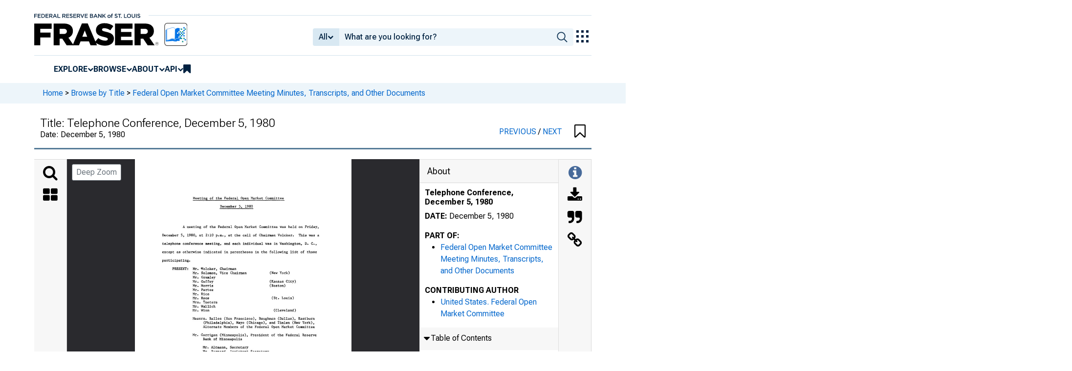

--- FILE ---
content_type: image/svg+xml
request_url: https://iiif.slf.digirati.io/svg/item/23055/23055_0_0001
body_size: 4537
content:
<svg viewBox="0 0 2560 3328" xmlns="http://www.w3.org/2000/svg">
  <text x="350" y="348" textLength="187" font-size="36" lengthAdjust="spacingAndGlyphs" class="text-line-segment">11/18/80</text>
  <text x="837" y="495" textLength="1122" font-size="32" lengthAdjust="spacingAndGlyphs" class="text-line-segment">Mr. Coyne, Assistant to the Board of Governors</text>
  <text x="833" y="545" textLength="1375" font-size="32" lengthAdjust="spacingAndGlyphs" class="text-line-segment">Mr. Beck, Senior Economist, Banking Section, Division of</text>
  <text x="958" y="595" textLength="1051" font-size="32" lengthAdjust="spacingAndGlyphs" class="text-line-segment">Research and Statistics, Board of Governors</text>
  <text x="833" y="697" textLength="1299" font-size="32" lengthAdjust="spacingAndGlyphs" class="text-line-segment">Messrs. Boehne (Philadelphia), Burns (Dallas), Fousek</text>
  <text x="962" y="745" textLength="1120" font-size="32" lengthAdjust="spacingAndGlyphs" class="text-line-segment">(New York), Keran (San Francisco), and Scheld,</text>
  <text x="958" y="793" textLength="1179" font-size="32" lengthAdjust="spacingAndGlyphs" class="text-line-segment">Senior Vice Presidents, Federal Reserve Banks of</text>
  <text x="958" y="844" textLength="1222" font-size="32" lengthAdjust="spacingAndGlyphs" class="text-line-segment">Philadelphia, Dallas, New York, San Francisco, and</text>
  <text x="958" y="893" textLength="508" font-size="33" lengthAdjust="spacingAndGlyphs" class="text-line-segment">Chicago, respectively</text>
  <text x="833" y="992" textLength="1325" font-size="32" lengthAdjust="spacingAndGlyphs" class="text-line-segment">Mr. Meek (New York), Monetary Adviser, Federal Reserve</text>
  <text x="958" y="1037" textLength="388" font-size="32" lengthAdjust="spacingAndGlyphs" class="text-line-segment">Bank of New York</text>
  <text x="833" y="1136" textLength="1348" font-size="32" lengthAdjust="spacingAndGlyphs" class="text-line-segment">Mrs. Nichols (Chicago), Vice President, Federal Reserve</text>
  <text x="958" y="1183" textLength="362" font-size="32" lengthAdjust="spacingAndGlyphs" class="text-line-segment">Bank of Chicago</text>
  <text x="833" y="1282" textLength="1298" font-size="34" lengthAdjust="spacingAndGlyphs" class="text-line-segment">Mr. Campbell (New York), Assistant Secretary, Federal</text>
  <text x="954" y="1329" textLength="588" font-size="32" lengthAdjust="spacingAndGlyphs" class="text-line-segment">Reserve Bank of New York</text>
  <text x="587" y="1429" textLength="1664" font-size="34" lengthAdjust="spacingAndGlyphs" class="text-line-segment">With Mrs. Teeters and Mr. Wallich dissenting, the Committee modified</text>
  <text x="350" y="1526" textLength="1902" font-size="34" lengthAdjust="spacingAndGlyphs" class="text-line-segment">the domestic policy directive adopted at its meeting on November 18, 1980, and</text>
  <text x="345" y="1625" textLength="1857" font-size="33" lengthAdjust="spacingAndGlyphs" class="text-line-segment">subsequently modified in a telephone meeting on November 26, to take account</text>
  <text x="345" y="1726" textLength="1880" font-size="34" lengthAdjust="spacingAndGlyphs" class="text-line-segment">of the action of the Board of Governors on December 4 to raise discount rates</text>
  <text x="345" y="1824" textLength="1827" font-size="34" lengthAdjust="spacingAndGlyphs" class="text-line-segment">by providing leeway for pursuit of the Committee's short-run objectives for</text>
  <text x="345" y="1923" textLength="1780" font-size="32" lengthAdjust="spacingAndGlyphs" class="text-line-segment">the behavior of reserve aggregates without operations being precisely con</text>
  <text x="345" y="2022" textLength="1827" font-size="33" lengthAdjust="spacingAndGlyphs" class="text-line-segment">strained in the current statement week by the 18 percent upper limit of the</text>
  <text x="345" y="2120" textLength="1118" font-size="33" lengthAdjust="spacingAndGlyphs" class="text-line-segment">intermeeting range for the federal funds rate.</text>
  <text x="587" y="2217" textLength="531" font-size="32" lengthAdjust="spacingAndGlyphs" class="text-line-segment">The meeting adjourned.</text>
  <text x="1812" y="2506" textLength="216" font-size="36" lengthAdjust="spacingAndGlyphs" class="text-line-segment">Secretary</text>
  <text x="1275" y="346" textLength="113" font-size="38" lengthAdjust="spacingAndGlyphs" class="text-line-segment">- 2 -</text>
  <style>                                     
.text-line-segment { fill: rgba(0,0,0,0) }
.text-line-segment::selection { fill: #fff; background: rgba(15, 76, 155, 0.8) }
  </style>
</svg>

--- FILE ---
content_type: image/svg+xml
request_url: https://iiif.slf.digirati.io/svg/item/23055/23055_0_0000
body_size: 6354
content:
<svg viewBox="0 0 2560 3328" xmlns="http://www.w3.org/2000/svg">
  <text x="687" y="473" textLength="1074" font-size="32" lengthAdjust="spacingAndGlyphs" class="text-line-segment">Meeting of the Federal Open Market Committee</text>
  <text x="1004" y="570" textLength="386" font-size="32" lengthAdjust="spacingAndGlyphs" class="text-line-segment">December 5, 1980</text>
  <text x="566" y="812" textLength="1611" font-size="32" lengthAdjust="spacingAndGlyphs" class="text-line-segment">A meeting of the Federal Open Market Committee was held on Friday,</text>
  <text x="325" y="911" textLength="1854" font-size="32" lengthAdjust="spacingAndGlyphs" class="text-line-segment">December 5, 1980, at 2:10 p.m., at the call of Chairman Volcker. This was a</text>
  <text x="325" y="1010" textLength="1833" font-size="32" lengthAdjust="spacingAndGlyphs" class="text-line-segment">telephone conference meeting, and each individual was in Washington, D. C.,</text>
  <text x="325" y="1110" textLength="1823" font-size="32" lengthAdjust="spacingAndGlyphs" class="text-line-segment">except as otherwise indicated in parentheses in the following list of those</text>
  <text x="320" y="1209" textLength="335" font-size="32" lengthAdjust="spacingAndGlyphs" class="text-line-segment">participating.</text>
  <text x="441" y="1308" textLength="752" font-size="33" lengthAdjust="spacingAndGlyphs" class="text-line-segment">PRESENT: Mr. Volcker, Chairman</text>
  <text x="683" y="1357" textLength="637" font-size="32" lengthAdjust="spacingAndGlyphs" class="text-line-segment">Mr. Solomon, Vice Chairman</text>
  <text x="1595" y="1357" textLength="237" font-size="32" lengthAdjust="spacingAndGlyphs" class="text-line-segment">(New York)</text>
  <text x="683" y="1409" textLength="266" font-size="32" lengthAdjust="spacingAndGlyphs" class="text-line-segment">Mr. Gramley</text>
  <text x="683" y="1458" textLength="244" font-size="32" lengthAdjust="spacingAndGlyphs" class="text-line-segment">Mr. Guffey</text>
  <text x="1595" y="1458" textLength="310" font-size="32" lengthAdjust="spacingAndGlyphs" class="text-line-segment">(Kansas City)</text>
  <text x="683" y="1508" textLength="239" font-size="32" lengthAdjust="spacingAndGlyphs" class="text-line-segment">Mr. Morris</text>
  <text x="1591" y="1507" textLength="194" font-size="32" lengthAdjust="spacingAndGlyphs" class="text-line-segment">(Boston)</text>
  <text x="683" y="1557" textLength="240" font-size="32" lengthAdjust="spacingAndGlyphs" class="text-line-segment">Mr. Partee</text>
  <text x="683" y="1607" textLength="194" font-size="32" lengthAdjust="spacingAndGlyphs" class="text-line-segment">Mr. Rice</text>
  <text x="683" y="1655" textLength="192" font-size="32" lengthAdjust="spacingAndGlyphs" class="text-line-segment">Mr. Roos</text>
  <text x="1616" y="1654" textLength="259" font-size="32" lengthAdjust="spacingAndGlyphs" class="text-line-segment">(St. Louis)</text>
  <text x="683" y="1703" textLength="293" font-size="32" lengthAdjust="spacingAndGlyphs" class="text-line-segment">Mrs. Teeters</text>
  <text x="683" y="1753" textLength="263" font-size="32" lengthAdjust="spacingAndGlyphs" class="text-line-segment">Mr. Wallich</text>
  <text x="679" y="1800" textLength="198" font-size="32" lengthAdjust="spacingAndGlyphs" class="text-line-segment">Mr. Winn</text>
  <text x="1641" y="1799" textLength="264" font-size="32" lengthAdjust="spacingAndGlyphs" class="text-line-segment">(Cleveland)</text>
  <text x="683" y="1897" textLength="1439" font-size="32" lengthAdjust="spacingAndGlyphs" class="text-line-segment">Messrs. Balles (San Francisco), Baughman (Dallas), Eastburn</text>
  <text x="812" y="1945" textLength="1312" font-size="32" lengthAdjust="spacingAndGlyphs" class="text-line-segment">(Philadelphia), Mayo (Chicago), and Timlen (New York),</text>
  <text x="804" y="1995" textLength="1320" font-size="32" lengthAdjust="spacingAndGlyphs" class="text-line-segment">Alternate Members of the Federal Open Market Committee</text>
  <text x="679" y="2092" textLength="1469" font-size="34" lengthAdjust="spacingAndGlyphs" class="text-line-segment">Mr. Corrigan (Minneapolis), President of the Federal Reserve</text>
  <text x="804" y="2140" textLength="462" font-size="32" lengthAdjust="spacingAndGlyphs" class="text-line-segment">Bank of Minneapolis</text>
  <text x="804" y="2236" textLength="534" font-size="33" lengthAdjust="spacingAndGlyphs" class="text-line-segment">Mr. Altmann, Secretary</text>
  <text x="800" y="2285" textLength="782" font-size="33" lengthAdjust="spacingAndGlyphs" class="text-line-segment">Mr. Bernard, Assistant Secretary</text>
  <text x="800" y="2335" textLength="1101" font-size="33" lengthAdjust="spacingAndGlyphs" class="text-line-segment">Mr. Oltman (New York), Deputy General Counsel</text>
  <text x="800" y="2384" textLength="538" font-size="34" lengthAdjust="spacingAndGlyphs" class="text-line-segment">Mr. Axilrod, Economist</text>
  <text x="800" y="2483" textLength="1221" font-size="33" lengthAdjust="spacingAndGlyphs" class="text-line-segment">Messrs. Balbach (St. Louis), J. Davis (Cleveland),</text>
  <text x="924" y="2532" textLength="1071" font-size="34" lengthAdjust="spacingAndGlyphs" class="text-line-segment">R. Davis (New York), T. Davis (Kansas City),</text>
  <text x="924" y="2581" textLength="1000" font-size="32" lengthAdjust="spacingAndGlyphs" class="text-line-segment">Eisenmenger (Boston), Ettin, Henry, Keir,</text>
  <text x="924" y="2632" textLength="1221" font-size="32" lengthAdjust="spacingAndGlyphs" class="text-line-segment">Kichline, Truman, and Zeisel, Associate Economists</text>
  <text x="800" y="2732" textLength="1318" font-size="32" lengthAdjust="spacingAndGlyphs" class="text-line-segment">Mr. Pardee (New York), Manager for Foreign Operations,</text>
  <text x="924" y="2782" textLength="632" font-size="32" lengthAdjust="spacingAndGlyphs" class="text-line-segment">System Open Market Account</text>
  <text x="800" y="2881" textLength="1146" font-size="32" lengthAdjust="spacingAndGlyphs" class="text-line-segment">Mr. Sternlight (New York), Manager for Domestic</text>
  <text x="924" y="2930" textLength="927" font-size="32" lengthAdjust="spacingAndGlyphs" class="text-line-segment">Operations, System Open Market Account</text>
  <style>                                     
.text-line-segment { fill: rgba(0,0,0,0) }
.text-line-segment::selection { fill: #fff; background: rgba(15, 76, 155, 0.8) }
  </style>
</svg>

--- FILE ---
content_type: application/javascript
request_url: https://fraser.stlouisfed.org/vfXoHTjy4YtNMscFYCoB/YrE9hDXNmhrGcGr3pE/GRsXSw/YU/hNaz02O24B
body_size: 177091
content:
(function(){if(typeof Array.prototype.entries!=='function'){Object.defineProperty(Array.prototype,'entries',{value:function(){var index=0;const array=this;return {next:function(){if(index<array.length){return {value:[index,array[index++]],done:false};}else{return {done:true};}},[Symbol.iterator]:function(){return this;}};},writable:true,configurable:true});}}());(function(){D2();R0l();T9l();var A9=function(){return n2["window"]["navigator"]["userAgent"]["replace"](/\\|"/g,'');};var Td=function(p0){return void p0;};var jX=function(J7,dJ){return J7<<dJ;};var FQ=function(qE){var L7=['text','search','url','email','tel','number'];qE=qE["toLowerCase"]();if(L7["indexOf"](qE)!==-1)return 0;else if(qE==='password')return 1;else return 2;};var vm=function(){return vJ.apply(this,[r8,arguments]);};var JZ=function E7(hd,LQ){'use strict';var PJ=E7;switch(hd){case GH:{return this;}break;case j2:{var Kw=LQ[Hl];var xC;OE.push(x5);return xC=Y5(ng,[mm(typeof lw()[Mh(v0)],M0([],[][[]]))?lw()[Mh(gJ)](TJ,cZ,vd,v0):lw()[Mh(LC)].apply(null,[C0,VX,R9,qZ]),Kw]),OE.pop(),xC;}break;case M6:{var TC=LQ[Hl];var KX;OE.push(W9);return KX=TC&&jF(hB()[Nh(IQ)].apply(null,[CX,VX,K2]),typeof n2[Km()[r0(JB)](RM,N7,mh(mh({})),Lg)])&&mm(TC[t9()[V7(QM)].apply(null,[hf,qF,r9,mh(mh([]))])],n2[mm(typeof Km()[r0(qM)],M0('',[][[]]))?Km()[r0(AF)].call(null,WJ,EM,mM,K9):Km()[r0(JB)](jI,N7,fZ,Lg)])&&sC(TC,n2[sC(typeof Km()[r0(wB)],M0('',[][[]]))?Km()[r0(JB)](Rh,N7,DM,Lg):Km()[r0(AF)].apply(null,[RM,cZ,IQ,g9])][Km()[r0(nZ)](AJ,Ed,fZ,Lh)])?Zw()[z9(OJ)](EB,tM):typeof TC,OE.pop(),KX;}break;case YK:{return this;}break;case lH:{var DX=LQ[Hl];var pF=LQ[FL];var Oq=LQ[N8];return DX[pF]=Oq;}break;case LH:{var WQ=LQ[Hl];var K5;OE.push(dF);return K5=WQ&&jF(sC(typeof hB()[Nh(fw)],'undefined')?hB()[Nh(IQ)](mh(mh([])),VX,dI):hB()[Nh(fw)](DM,BQ,rJ),typeof n2[Km()[r0(JB)](OM,N7,th,Tw)])&&mm(WQ[t9()[V7(QM)](pX,AX,r9,mh({}))],n2[Km()[r0(JB)].apply(null,[mh([]),N7,mh(mh({})),Tw])])&&sC(WQ,n2[sC(typeof Km()[r0(RM)],M0([],[][[]]))?Km()[r0(JB)](mh([]),N7,CX,Tw):Km()[r0(AF)].apply(null,[BZ,Fd,xM,gB])][Km()[r0(nZ)](JE,Ed,Rh,b5)])?Zw()[z9(OJ)].apply(null,[EB,tZ]):typeof WQ,OE.pop(),K5;}break;case Un:{OE.push(cZ);this[mm(typeof Zw()[z9(nZ)],M0([],[][[]]))?Zw()[z9(GQ)](cQ,hC):Zw()[z9(jh)].apply(null,[OJ,X9])]=mh(LZ);var Sw=this[hh()[qh(FM)].call(null,QE,V6,B9)][LZ][hB()[Nh(fZ)](fE,KQ,f9)];if(mm(TQ()[Am(JB)](jI,v0,UE,LM,tQ),Sw[k5()[c5(n0)].call(null,mj,DE)]))throw Sw[t9()[V7(CX)](zB,mh({}),x9,HI)];var lm;return lm=this[Zw()[z9(QE)](O5,ZQ)],OE.pop(),lm;}break;case JL:{var MQ;OE.push(wB);return MQ=k5()[c5(tQ)](N7,HJ),OE.pop(),MQ;}break;case Hl:{var SE=LQ[Hl];var m5=LQ[FL];var xQ=LQ[N8];OE.push(z5);SE[m5]=xQ[mm(typeof xm()[z0(LZ)],M0(t9()[V7(JB)](CV,AF,FM,v0),[][[]]))?xm()[z0(nZ)].apply(null,[Dm,QE,nE,Th]):xm()[z0(LZ)](NX,Ym,AX,jI)];OE.pop();}break;case XL:{var C9=LQ[Hl];return typeof C9;}break;case wg:{return this;}break;case cL:{var Ph=LQ[Hl];return typeof Ph;}break;case PL:{var F5=LQ[Hl];var hJ=LQ[FL];var zd=LQ[N8];return F5[hJ]=zd;}break;case T8:{return this;}break;case M2:{var Xh=LQ[Hl];var Q0;OE.push(Gd);return Q0=Y5(ng,[lw()[Mh(LC)].call(null,C0,VX,X5,QM),Xh]),OE.pop(),Q0;}break;case J:{var XB=LQ[Hl];var pJ=LQ[FL];var Hd=LQ[N8];OE.push(sZ);XB[pJ]=Hd[xm()[z0(LZ)].call(null,UJ,Ym,B9,jI)];OE.pop();}break;case Mq:{var lZ=LQ[Hl];var nh=LQ[FL];var EC=LQ[N8];OE.push(JB);try{var P7=OE.length;var dZ=mh([]);var l9;return l9=Y5(ng,[sC(typeof k5()[c5(jh)],'undefined')?k5()[c5(n0)].call(null,OG,DE):k5()[c5(Tq)](XS,D3),hB()[Nh(v0)](v3,CG,LX),t9()[V7(CX)].apply(null,[PS,mh(mh(LZ)),x9,Y1]),lZ.call(nh,EC)]),OE.pop(),l9;}catch(Wc){OE.splice(sW(P7,QM),Infinity,JB);var LW;return LW=Y5(ng,[k5()[c5(n0)](OG,DE),TQ()[Am(JB)].call(null,jI,n0,Nk,LM,hD),t9()[V7(CX)].call(null,PS,MS,x9,rx),Wc]),OE.pop(),LW;}OE.pop();}break;case EK:{var mx=LQ[Hl];return typeof mx;}break;case TU:{var UR=LQ[Hl];var fA;OE.push(qk);return fA=UR&&jF(hB()[Nh(IQ)](Ap,VX,hf),typeof n2[Km()[r0(JB)].call(null,mh(mh({})),N7,Tq,Ud)])&&mm(UR[t9()[V7(QM)](Rx,Cx,r9,mW)],n2[Km()[r0(JB)](Xb,N7,v0,Ud)])&&sC(UR,n2[sC(typeof Km()[r0(Ed)],M0('',[][[]]))?Km()[r0(JB)].call(null,mh(mh({})),N7,U1,Ud):Km()[r0(AF)].apply(null,[lk,sS,sY,V1])][Km()[r0(nZ)].call(null,FM,Ed,lz,kX)])?Zw()[z9(OJ)](EB,YG):typeof UR,OE.pop(),fA;}break;case SH:{return this;}break;case Vf:{var PA=LQ[Hl];return typeof PA;}break;case qf:{var jx=LQ[Hl];var Mz=LQ[FL];var BG=LQ[N8];OE.push(Kp);try{var gR=OE.length;var dR=mh({});var sx;return sx=Y5(ng,[k5()[c5(n0)](b5,DE),sC(typeof hB()[Nh(Gd)],M0([],[][[]]))?hB()[Nh(v0)](mh([]),CG,lI):hB()[Nh(fw)](MW,Fd,bR),mm(typeof t9()[V7(fw)],M0([],[][[]]))?t9()[V7(jI)].call(null,RW,lz,nc,FM):t9()[V7(CX)](U9,nc,x9,mh(LZ)),jx.call(Mz,BG)]),OE.pop(),sx;}catch(k1){OE.splice(sW(gR,QM),Infinity,Kp);var jp;return jp=Y5(ng,[mm(typeof k5()[c5(RD)],'undefined')?k5()[c5(Tq)](dD,ZR):k5()[c5(n0)].call(null,b5,DE),TQ()[Am(JB)].call(null,jI,mh([]),Lz,LM,gJ),t9()[V7(CX)].apply(null,[U9,BZ,x9,wB]),k1]),OE.pop(),jp;}OE.pop();}break;case Kt:{return this;}break;case N8:{var AY=LQ[Hl];OE.push(Fc);var cc;return cc=AY&&jF(mm(typeof hB()[Nh(kz)],M0([],[][[]]))?hB()[Nh(fw)].call(null,N7,jA,YD):hB()[Nh(IQ)](tQ,VX,jw),typeof n2[Km()[r0(JB)].call(null,qp,N7,sY,WM)])&&mm(AY[t9()[V7(QM)].call(null,MH,Tq,r9,fE)],n2[mm(typeof Km()[r0(rx)],'undefined')?Km()[r0(AF)](mA,P1,mh(mh([])),Ed):Km()[r0(JB)].apply(null,[jI,N7,mh(mh(LZ)),WM])])&&sC(AY,n2[Km()[r0(JB)](mh(LZ),N7,BA,WM)][Km()[r0(nZ)].call(null,TS,Ed,Rh,nJ)])?Zw()[z9(OJ)](EB,gm):typeof AY,OE.pop(),cc;}break;case bP:{var kY=LQ[Hl];OE.push(W3);var dp=n2[t9()[V7(Gd)].apply(null,[AZ,fE,jI,lx])](kY);var Pk=[];for(var jD in dp)Pk[mm(typeof Km()[r0(DE)],M0([],[][[]]))?Km()[r0(AF)](BA,ZS,mh({}),qT):Km()[r0(qZ)].apply(null,[mh(mh(LZ)),AA,LA,hR])](jD);Pk[TQ()[Am(IQ)](VX,mh({}),zS,fE,NW)]();var DY;return DY=function Sp(){OE.push(lR);for(;Pk[Km()[r0(LZ)].call(null,n0,vR,mh(QM),gN)];){var Lb=Pk[hh()[qh(Kk)].apply(null,[QM,IZ,lx])]();if(SD(Lb,dp)){var UA;return Sp[xm()[z0(LZ)].apply(null,[wp,Ym,wB,jI])]=Lb,Sp[Zw()[z9(jh)](OJ,ZA)]=mh(QM),OE.pop(),UA=Sp,UA;}}Sp[Zw()[z9(jh)](OJ,ZA)]=mh(LZ);var Az;return OE.pop(),Az=Sp,Az;},OE.pop(),DY;}break;case ZV:{var fW=LQ[Hl];OE.push(Mb);var cT;return cT=fW&&jF(hB()[Nh(IQ)](AD,VX,w5),typeof n2[Km()[r0(JB)](vD,N7,KS,Dd)])&&mm(fW[t9()[V7(QM)](bW,gJ,r9,mh(mh(QM)))],n2[Km()[r0(JB)](IQ,N7,LA,Dd)])&&sC(fW,n2[sC(typeof Km()[r0(DE)],M0('',[][[]]))?Km()[r0(JB)].apply(null,[DD,N7,qZ,Dd]):Km()[r0(AF)].apply(null,[mh(mh(LZ)),hY,tR,zT])][Km()[r0(nZ)].apply(null,[nc,Ed,mh(QM),MF])])?Zw()[z9(OJ)](EB,Sm):typeof fW,OE.pop(),cT;}break;case Rj:{var zF=LQ[Hl];return typeof zF;}break;}};var lp=function(dY,Ub){return dY&Ub;};var BT=function kb(mr,O3){'use strict';var hA=kb;switch(mr){case O2:{OE.push(Hk);var hv;return hv=k5()[c5(tQ)](O5,HJ),OE.pop(),hv;}break;case TU:{var w3=O3[Hl];OE.push(XG);var QT=n2[sC(typeof t9()[V7(lz)],'undefined')?t9()[V7(Gd)](sw,xM,jI,OJ):t9()[V7(jI)](CR,RD,rr,JE)](w3);var rG=[];for(var xz in QT)rG[Km()[r0(qZ)].call(null,rY,AA,fZ,VR)](xz);rG[TQ()[Am(IQ)](VX,nc,lY,fE,lz)]();var kx;return kx=function PG(){OE.push(kD);for(;rG[Km()[r0(LZ)].apply(null,[nZ,vR,AJ,Sm])];){var dz=rG[hh()[qh(Kk)](QM,I7,DE)]();if(SD(dz,QT)){var SA;return PG[xm()[z0(LZ)](np,Ym,xM,jI)]=dz,PG[Zw()[z9(jh)](OJ,Lk)]=mh(QM),OE.pop(),SA=PG,SA;}}PG[Zw()[z9(jh)](OJ,Lk)]=mh(LZ);var tv;return OE.pop(),tv=PG,tv;},OE.pop(),kx;}break;case T8:{OE.push(Qz);this[sC(typeof Zw()[z9(JB)],M0([],[][[]]))?Zw()[z9(jh)].apply(null,[OJ,Iz]):Zw()[z9(GQ)].call(null,Wr,H3)]=mh(LZ);var r1=this[hh()[qh(FM)](QE,p7,b1)][LZ][hB()[Nh(fZ)](Rh,KQ,dM)];if(mm(TQ()[Am(JB)](jI,mh(mh({})),XC,LM,fE),r1[k5()[c5(n0)].call(null,bM,DE)]))throw r1[t9()[V7(CX)].apply(null,[Ld,cx,x9,Tq])];var qb;return qb=this[Zw()[z9(QE)](O5,cB)],OE.pop(),qb;}break;case tj:{var Dz=O3[Hl];OE.push(Fz);var DG;return DG=Dz&&jF(hB()[Nh(IQ)].apply(null,[gJ,VX,l0]),typeof n2[Km()[r0(JB)](OJ,N7,gc,JC)])&&mm(Dz[t9()[V7(QM)].apply(null,[NQ,KS,r9,LD])],n2[Km()[r0(JB)].call(null,RM,N7,RD,JC)])&&sC(Dz,n2[Km()[r0(JB)].call(null,B9,N7,CX,JC)][Km()[r0(nZ)].apply(null,[Tq,Ed,QM,wX])])?Zw()[z9(OJ)].call(null,EB,p9):typeof Dz,OE.pop(),DG;}break;case xt:{var Yp=O3[Hl];return typeof Yp;}break;case lH:{var LR=O3[Hl];var xG=O3[FL];var sz=O3[N8];OE.push(Cr);LR[xG]=sz[xm()[z0(LZ)].apply(null,[xZ,Ym,BZ,jI])];OE.pop();}break;case r8:{var q3=O3[Hl];var Rz=O3[FL];var rA=O3[N8];return q3[Rz]=rA;}break;case M2:{var wS=O3[Hl];var Ec=O3[FL];var Up=O3[N8];OE.push(HD);try{var Fv=OE.length;var Zb=mh({});var vc;return vc=Y5(ng,[k5()[c5(n0)].call(null,m7,DE),hB()[Nh(v0)](b1,CG,LI),t9()[V7(CX)](rm,CT,x9,MS),wS.call(Ec,Up)]),OE.pop(),vc;}catch(IY){OE.splice(sW(Fv,QM),Infinity,HD);var kW;return kW=Y5(ng,[k5()[c5(n0)].call(null,m7,DE),TQ()[Am(JB)].call(null,jI,v0,gF,LM,th),t9()[V7(CX)].apply(null,[rm,mM,x9,Ap]),IY]),OE.pop(),kW;}OE.pop();}break;case VN:{return this;}break;case SL:{var Dv=O3[Hl];var ND;OE.push(Cb);return ND=Y5(ng,[lw()[Mh(LC)].apply(null,[C0,VX,cQ,HI]),Dv]),OE.pop(),ND;}break;case YP:{return this;}break;case tL:{return this;}break;case Ug:{var Hv;OE.push(NX);return Hv=k5()[c5(tQ)](RY,HJ),OE.pop(),Hv;}break;case Hl:{var JG=O3[Hl];OE.push(I1);var FD=n2[t9()[V7(Gd)].apply(null,[HX,mh([]),jI,Ap])](JG);var SR=[];for(var BS in FD)SR[Km()[r0(qZ)].call(null,Cx,AA,LZ,Tw)](BS);SR[TQ()[Am(IQ)](VX,kz,CZ,fE,LA)]();var vv;return vv=function mp(){OE.push(Hr);for(;SR[Km()[r0(LZ)].apply(null,[gc,vR,xM,Gg])];){var bx=SR[hh()[qh(Kk)].apply(null,[QM,j5,BA])]();if(SD(bx,FD)){var IR;return mp[xm()[z0(LZ)].apply(null,[Tp,Ym,Rh,jI])]=bx,mp[Zw()[z9(jh)].apply(null,[OJ,Vr])]=mh(Ep[gc]),OE.pop(),IR=mp,IR;}}mp[Zw()[z9(jh)](OJ,Vr)]=mh(LZ);var O1;return OE.pop(),O1=mp,O1;},OE.pop(),vv;}break;case gU:{OE.push(S1);this[Zw()[z9(jh)](OJ,Qb)]=mh(LZ);var ZD=this[hh()[qh(FM)].call(null,QE,P9,mA)][Ep[Tq]][mm(typeof hB()[Nh(Rc)],'undefined')?hB()[Nh(fw)](qZ,l1,BW):hB()[Nh(fZ)](Y1,KQ,Ad)];if(mm(mm(typeof TQ()[Am(GQ)],M0(t9()[V7(JB)].apply(null,[cq,nE,FM,mh(LZ)]),[][[]]))?TQ()[Am(Ed)](Qc,DE,VX,kp,WJ):TQ()[Am(JB)].apply(null,[jI,fw,vF,LM,KW]),ZD[k5()[c5(n0)](w0,DE)]))throw ZD[t9()[V7(CX)](T5,MW,x9,NW)];var bY;return bY=this[Zw()[z9(QE)].apply(null,[O5,tB])],OE.pop(),bY;}break;case p2:{var lc=O3[Hl];var sG;OE.push(n3);return sG=lc&&jF(hB()[Nh(IQ)](x9,VX,Eh),typeof n2[Km()[r0(JB)](qp,N7,Ed,Od)])&&mm(lc[t9()[V7(QM)](ln,D3,r9,mh(mh(LZ)))],n2[mm(typeof Km()[r0(B9)],'undefined')?Km()[r0(AF)].apply(null,[Ap,gp,LC,tQ]):Km()[r0(JB)](mW,N7,Dx,Od)])&&sC(lc,n2[Km()[r0(JB)](AD,N7,mh([]),Od)][Km()[r0(nZ)](fZ,Ed,GQ,hm)])?Zw()[z9(OJ)](EB,XM):typeof lc,OE.pop(),sG;}break;case qq:{var Uz=O3[Hl];return typeof Uz;}break;case rt:{var vx=O3[Hl];var j1=O3[FL];var V3=O3[N8];OE.push(fE);vx[j1]=V3[xm()[z0(LZ)](OF,Ym,AX,jI)];OE.pop();}break;case WV:{var qA=O3[Hl];var gz=O3[FL];var Uk=O3[N8];return qA[gz]=Uk;}break;case tN:{var QD=O3[Hl];var Bz=O3[FL];var hz=O3[N8];OE.push(FY);try{var hS=OE.length;var pz=mh(FL);var CW;return CW=Y5(ng,[k5()[c5(n0)].apply(null,[ZE,DE]),hB()[Nh(v0)].call(null,GD,CG,kM),t9()[V7(CX)](PF,GD,x9,BA),QD.call(Bz,hz)]),OE.pop(),CW;}catch(DF){OE.splice(sW(hS,QM),Infinity,FY);var Cp;return Cp=Y5(ng,[k5()[c5(n0)](ZE,DE),TQ()[Am(JB)].apply(null,[jI,mh(QM),Jb,LM,qZ]),t9()[V7(CX)](PF,LZ,x9,qp),DF]),OE.pop(),Cp;}OE.pop();}break;case Cn:{return this;}break;case l2:{var hT=O3[Hl];OE.push(V1);var qz;return qz=Y5(ng,[lw()[Mh(LC)].call(null,C0,VX,HT,N7),hT]),OE.pop(),qz;}break;case NL:{return this;}break;case R8:{return this;}break;case nH:{var UT;OE.push(kF);return UT=k5()[c5(tQ)](hb,HJ),OE.pop(),UT;}break;case FP:{var Gz=O3[Hl];OE.push(db);var xT=n2[t9()[V7(Gd)](xB,kz,jI,fZ)](Gz);var ZT=[];for(var Rb in xT)ZT[Km()[r0(qZ)](LZ,AA,cx,Qp)](Rb);ZT[TQ()[Am(IQ)].apply(null,[VX,AD,fT,fE,fE])]();var Rp;return Rp=function Jk(){OE.push(sb);for(;ZT[Km()[r0(LZ)](D3,vR,mh([]),OQ)];){var XD=ZT[hh()[qh(Kk)](QM,Gq,EB)]();if(SD(XD,xT)){var LS;return Jk[xm()[z0(LZ)](Av,Ym,WJ,jI)]=XD,Jk[mm(typeof Zw()[z9(AF)],M0('',[][[]]))?Zw()[z9(GQ)](CA,Zz):Zw()[z9(jh)](OJ,Rv)]=mh(QM),OE.pop(),LS=Jk,LS;}}Jk[Zw()[z9(jh)].apply(null,[OJ,Rv])]=mh(LZ);var XA;return OE.pop(),XA=Jk,XA;},OE.pop(),Rp;}break;case Rf:{OE.push(Lc);this[sC(typeof Zw()[z9(OD)],M0([],[][[]]))?Zw()[z9(jh)](OJ,IZ):Zw()[z9(GQ)](jG,kr)]=mh(LZ);var tk=this[hh()[qh(FM)].apply(null,[QE,KJ,Y1])][LZ][hB()[Nh(fZ)](Y1,KQ,Ww)];if(mm(TQ()[Am(JB)](jI,LZ,UZ,LM,lk),tk[k5()[c5(n0)](NE,DE)]))throw tk[mm(typeof t9()[V7(BD)],M0('',[][[]]))?t9()[V7(jI)].call(null,tR,D3,Lr,mh([])):t9()[V7(CX)].call(null,nJ,Ed,x9,mh([]))];var zD;return zD=this[Zw()[z9(QE)](O5,RI)],OE.pop(),zD;}break;}};var SD=function(Kc,zW){return Kc in zW;};var UW=function(){jS=["!H","jW>^Y\t\t(%\x3fn\x07(LY\x009+sTPZ\"(G\t-l\x007SUZ*8K6",">G","\r./5","TP#a\r#8","M(","![\x07\r+5<;","90Y[\x3fL\f","ZN44G\f6\t>","->5","Z\r0","5Hi!-5R\x075)\t","04|","8-,Ij\t","%$","G\x07#","x[","1\v%\"\\J","+;Iw<","a%B&L\n6:),|M\b2l\'8#,","- +XM","-&\nDN$8]7\x07","8\"j{9","F4","5F\r","\x00$G\v\r-\"lvZ[Fx\v*)\"*jW>^\x40%l0ee~aER:\x3f\tJ9EslfP8_\rY\'()`e&\bqt4","\\N\n\n8J\t\r-\"c4\\H2[\t0","-<-*^V\x3f2L\r-\"","I_(0D\r","%/$XZ\x07","Z[.8N\x00<*>#.Dh\n$L","N","i4_!L#0I[qm\r6<87RPZ+>M!","\b):7^[\t%\x40\x07","+-3P_","88","<F:+\")=IW\b","#L\t","81H]\v>_\r","/\x3fI]*>J",":XJ9l*","4%\"*XL\t&G","O_>D=,\r(","8\\W5h\v\"*","H_","\x404}l\x07","%;0mL4[\x00","%\t-\b","\x3f","44qk\x3f","\"]","\t:)0I","Y\r(","H!$#:","%)","\"","\b#L\t=8-*X]\x07\x3fN\r","Y\t\r,-!;","YQ<L\r\t()","<HJ\t\x3f","]\v","# 2X].4H\f!\x3f7ZP\n\"","r^I\bk","\n8L\r(86","\x3fo\b","\t","HM\t<l\v+\r**XL<\x3fJ+-2Q","OY\v4G\n","->>\x3fD","\t!\r\'),","2A\r/#4","J!8","\t%\x3f)SJ","e&ak5",">D6\t\r\'7Y","!\x3f-9X","A4_S","M\fK","MNH<6#>","6L","Z","\')\'ML\"","%",">90IW","#9;SZ","0[\f%)1S]#L=","G92]w.1z&=n D","$,RSFm.Y);;O","((^",",XS4j\v6\t\"8\r^L%o)(",")<K\x07","*  ","3;)<YL4[7\n\'%<*bX\b2]*","G","(","4\r+)<QK\b","<--I[","\'","><$#0Xp\v3L*!:%=X","\n4G\r,",")0\\\\5y\f#\"","^\r#\x00",".\t$J\x00<2\t\"8","u","K\x07=","%!+Q","\x00(","ZXIw","TR","#(;s_",",","8","0\\H0]\x07\v\t>!7NM\t\x3fZ","\t","\v!9%,XZ","\t\'\t ),RS4[","!\\","$-,XZ;#H;1\n*),","03)\"","aBX","9XJ20[!\r87P[\t0D","_L\b5Z","\"/","N\b\t2L\n8#.RM44Z","9^\r %:;Oa%9[","[\n0\t(","#!<O[","4Kv","S\"L2\t","\x07","s\fWW}Y","#:2","O/%\x008,",":,#!;l\v>]\rY\x00\t\x3f\'*RNZ08L6",">G#>-<Q[","FH>Jq\"~yyCT\f^","78","\x40*/d","7\x40\f","\"\r!%2D","9\x3f;Yt).4H*-)","\x40","\\H=a\r#8"];};var wY=function(){return ["D","J\bA>LK\\3 \x00W","$5\x40",")q+yZU-1$IX4W\\","4;\'LP5","OQ4Q[\"PGZ","yh\x40/\x07W[6mIS","QDG","+","L[Q2:\x00H","G%\'L\t[MGF!3","\rD\bR","^[C3","\f\x40\vZ#\x40","0\bVY0\x40","RMM","\x00\\=\\","R&\'","FP2R{\x40/$1W\tA>ZGX","_y\x07}ol\t%C","XB\x40","DG0I","5]0KMP&Dw$_NQ2","5\'W","v","X>CiX!&\fV","W(1N$\\>TM\x402=vR\x3fXD","W","P<V^Q","V>TXX% ","_","g%&LPVZ_%&","2M\x07G4][2\x3fW","\n\x40Q>NF","DE\x07\\ZG);","yhU3-F/A4KI\x40/&","RC","NC$","\x404","\\P","k31u\tBMI\x40%","E[5\'A\tB\x3f","$=","B#\\","yTILm#\bA]kw$\f","T!IMZ$\tL\nQ","4;FP\"","D5\'","|I\f[\v*_]Z# \bJ\b%Z;&QG\x3f\\\tb2KA8VF}i\\P>_\bg99J\nw[M-6ID\blMQD%;\x075L<[GXn=\x40T%VZ\v&!F\\>W\x00\x40i/\x40\x40#W\b\x409$J\x00%DR5:QZ\x3f\\;&QG\x3f\\fv\x07P\bV%PGZbi\\QE4VN-\fG\tYw\\#;VG$Z\\[2i\\5L<[GXfr[\b\x40EV/8OUZ%V\\M01^\x07L<[GXbn\\P>_\b\x40=x\r,_]Z# \bJ\b#Ob!\x40FF%KAW4vZW[S$WK\x40);\rON#\\\\A2:A\x40\'XZ%iXJ[lvJ^%7\vG>MG\x409$\t\t\b\x3f\x40U3K6G>IMF4-ML[z3SMW4z\x40\x00\\\x3f\\xF/$WL-ENA.7L\t[yMFl1H^n#dQn\"\x00IP,I\tb2KA8VF}i\\P>_\bg99J\n\n\x40EV/8[^$I) W\x07A>KTHb!LP#X\\[2vMF[TX[M.7(QG0MGF<(Ce&T\"\x40FW\t W\x07A>K\n,i\x00\vZMZ].35DI-ht4;2Q\\\x3f^|U\'vZC[2MA[.t\x07\r#M;&QG\x3fgV*1QHQ4_AZ%JP#MQ4x\tC0U]Qz1M\x40\b\x40<\\ZU\"8G}ZGZ&=PT3UMadMR\\%XJX%n\x40}MsF)WN7SIlvC\fV0MK\\h H^\x00\b7LFW4=KNA}KQi/\x40\x40#W\b\x40&<H,_]Z# \bJ\b\"\\2x\t\b*OIF`;\\W\x40#XF/ QE4AZ3 \x00KP>_\bB&[SJTlvJ^%7\vG4X\\Qh;OUZ%V\\M01H\t\b\x3f\\_*|Yn\fF% W\b8Ib\v\bKZ:\\\n;\"\x00IPku\x00\x40l1MPOHxII&!F\\>W\b\\h MWJPxB\\F9/\x40\x40#WS\x409$D[>KEU,vMDRkMW!8\r\r4UI#5F%SF% W\bN%\x40XQzvMZ&U23[QH,\\C25\'XZ0iX]S$WK\x40);xBUR5:QZ\x3fQi/C[2MA[.t\rON,OIF`3\\^7O5xIC[2MA[.|H^P%LZZ` \tLHxB!&AH[z3SMW4z\x40e#V\\[4-\x40)S}NYfr\f\r\vsii}HwN\t\t}:G\t2XDXh#MPOwO\t7}ZS\x07Gq[Pn$JZ%\x40XQ}\"OUZ%V\\M01\\j_4Z\\#&DPy^&!F\\>W\bqh H^=\x3f\\P\x40bxCQG>N\nb&QG\x3fu&;`\x07V9\x00R5:QZ\x3fZ;2IQJG}NA.7L\t[yMO21P[qM\x40]3z>L\bC>RM2x\fxD=2KA8VF8|\t*_]Z# \bJ\b\x3fA!x\t*OIF`8\\MNG\nPu2x\x00\f]\\7\n\x40(&RDlD4-\x40ON\'XZ&i\r\v\x07G6[\t&zD\n\x404ZQ4!KFFw\n[\">Fl\\3}G\t2XDXh\'M\x079j0NI]4vH#\\[[,\"\rfIC!=\fHA9\\Fh2KA8VF4}KN\x3f\\P\x40bx\t2Ul|\x07P\bV%PGZh H^\bsM\x40F/#C\t$K=}H#\\[[,\"\rM\x40Q.|IC[2MA[.|\fSOIX51\\QJ\x40y_IixIC[2MA[.|\fG4M]F.t\rDA9KGCbx\t2Ui)\r\n0KO=\"\x00WFTjP\x00\x40(=\tDj8W^[+1C\tC0U]Qz2KA8VF4x\fS$WK\x40);\txBZQ4!KF[4N\bQh|\x07P\bV%PGZh1MJON\x3f\\2x\t\t,I21P[qXU5OQP\x3fG/}[JN,DI&!F\\>W\bxh MWJPxB^U2tDF$JXQ.0A5A0K\\{&QG\x3fNA.7L\t[yV]i/\bCN4AMW5 \bKlZi \tW\tBqWMC`W\tGyoQ.1DZ#AG`5\rWT5\x40\bF5:L\bRs]&|CF\tX!UM\x40%0C[\b\x3fS]&|CQG>N\n\t}i\f]#V_)o\x40\x40#WSB!8\x40\\C>PLpxJ\bPkI=2WNPTM\x40(;\t4IF\'i\b]*OIF`5\\\x40HQ4UMS! SyXO65\bI%}ZL\x00$S]&|[\b!K[. \bKPjKM\x405&H,PNb:]lQn9QZ5M31Q[Pf[Q. \\\x40HT#^Q,\'Sy\\\\2;\x07[\bl\\Y% \tJ*PNb\'VP\x3f]MP \x00WlZi \tW\tBqW#;\fU\nP%\\Ll1ODRj\\P)\'DV9|PW%$L\t[y\\U23HXY\"\\\nF% W\blQn9QZ5Qn5WE%\nF% W\b}\\U23H\b\bs\\PQ#!L\bRs^U2t%Z%}ZL\x00sWGF-5\r\x07[\blZ\x409$\f\\7F\t%zJ\bPnK[-$\r\x40P53!U[5\\Lm)1\rAD2IF\'i\\2VF\x40):\x40]G4M]F./D\n\x404K!&\tZ\x3f\\Qn0KH,\\\\2;\x07[\blZ\x409$\x40\x3f\nW/9IA4]\n%z\f\x40]>]4<J}\\U23\\FHT#^I=)\x07P\bV%PGZ`\vIQJGxB^U2t<\\\\\\/0MK[AP\\Q25Jn4d]&|JQq\t\t}:HWA$KF2z\x40\nP6X\\Q}:I\nsM\x40F/#C[\b4\x40n=\x40T%VZ21P[w\x00Fn9QZ5\nF% W\b}KU23\\S\t\\5|\t}\\\\2;\x07[\blKY% \tJ-E\nF% W\bpQfrIWHX4M\x40[$iCQG>N\n2z\x00W\b\x3f\\_-\x40#G#VZb\x00\t\x40F\\%\\ZU4;Z4J\bZ/ AUZ\'PLQ`5AD4\n`9QZ5l$ZS\x07GqV\\h:MQH\\%\\ZU4;\t0KO{=\x07\rDA9KGCbi\\\t%\x40XQi&QG\x3fZ-1M\tQl\\\\2;\x07JGXZS};ODR}KP%8B\x07A4FA,8MU]C0K\b]};ODRjKM\x405&\n8L[.1^\rn%ZQ3!\rQ(T<\\u\t)zD\n\x404Z.1Q[AWML4FJ#\\\\A2:C[\b#EQ4<A\x40yKY% \tJ\bsWML4vMWHT#^B/=V}KP%8B\x07A4FA,8MUO8\x00Fn9QZ5\n\x40(&RD#IF\'i\x40\x40XQ&JsP\\Q25J#\\[A, AL\x3fV\\!:AJ_4Z\\ix\vP=\\OU41\\KY=X=2KA8VF|\fC0K\bF}/Wy>Z\x40d<X]qPF4rG\r2X\\W(F[A\n\bulfAL\b%2z\x07L\bT=UQx/7\\Q=\x07\fZ!2\x40y>Z\x40g<\fJA9P[4&`\bA#PMGn$V#UR5:QZ\x3f{4}S\x07GqK\x40n7HY4MA[.(^#\\M01\\\x07\bZ#TIXbx\x40\nP%\\\bFn5BJAZGY08QZ\x3fZI&!F\\>W\b^h H^]8J\x402-$KG8\\[\t/Wy>Z2;QDH\f\\&;`\x07V9g4<\bVO%QAGn&VAy=2KA8VF|\f\\7\\;\"\x00WFGlMsAo\bCNGxKM\x405&2XDXh HSyNA.7L\t[s\x409$J\x00%FQ8 HWA$KF4o\bCN8JfU|\v\nP\x3f^\\\\i}S\x07Gq\\qx\x00\x40\x3fZ\\]/:AWN*_GFhoJ\t%DQ.3M]8_\x00[n7\x00I\n%Mi&QG\x3fZ65\rP\b%bMil&OA\t[4\tl&ZWA$KF2zD\n\x404^[)0AJG]GZ%i\x40JG,ZQ4!KF[WML4iXG4M]F./\x40AkxUI&!F\\>W\buh}WA$KFO65\rP\'VAP`dMA\t[4\t=)\x40\x40#W\bMn$JZ%\x40XQ}0MLNW}K[.\'WV%VZl/D\n\x404L#;CR$KIV,1[VHxA$xCF\t[\"MZA# WD*OIX51[\\JV>WN]\'!DY4\t=}M\\HQ8JXX!-/D\vPl_\x00Pl8M\x07!P\x3f\\ZU4;c[2MA[.vH\t8JoQ.1DZ#]Z# \bJ\b\b7LFW4=KNAxB^U2tDS$WK\x40);\x07[\b%\x40XQ/2AQ\x40%K[.\'WV%VZ21P[pZf|[\b(ET\x071\x40T%VZr5:QZ\x3f\t}|\v\\\"IDU9\x00HI-KZ!9\fOH}\\Y!&\n\x00\x40\x3fZ\\]/:IQON#\\\\A2:Aj_4Z\\31uZ%V\\M01.CYz3SMW4z\x40e#V\\[4-\x40)SyMPinIQHjIZ[4;>z[Q}_\x00\x40l8M\x07!P\x3f\\ZU4;c[2MA[.vH\fJAIZ[4;\\PlvJ^%7\vG4X\\Qh6H\tH}\\U7&\x00U[S$WK\x40);\r*KM\x405&^9j0NI]4nXP0&Q\tA(IMl2I]HE#V\\[4-\x40JV}NA.7L\t[ySF% W\b%QAG=}H\tJQZ#\x40T%VZ\t8x\v\x07F(WK\t&!F\\>W\x00\x40l&MKJZ}PO6;\bAFl]frIL[e#VE]31HT#I\t.1\"\\2x\t\t}P21P[q\\]3KG0MGF!F\\>W\x00Fik\x00\x07\x3f\\P\x40h}OQP\x3f\x00R5:QZ\x3f\\;&QG\x3f\\$;\x40YAOIX51[DH[4A\\i)H\fJl2IGJY}oQ.1DZ#&|\ty_]Z# \bJ\bxBZQ4!KFA9P[Ii}MCNW}\\[ L\bRs\x00R5:QZ\x3fO21P[sbGV*1QFr4WMF! W;,%z\n\x40Fl_]Z# \bJ\b%SB!&AW[z3SMW4|\fJPlbu&;\rT#F):AWOPI]G(|\f]G4M]F.t\vP\'\\ZG%|H\t\x00\x40\x3fZ\\]/:AQN*_GFho\v\nP\x3f^\\\\{}S\x07GqWQn$UNjPN.t\bKFGxKM\x405&\'XDA%i\t5VFQ}uP\tH#\\\\A2:AQHQ>WM\tadMQH}\\B!8\x40\bB0&Q\tA(IM\t;7KA#LK\x40/&[OJG4JM\x40z2KA8VF4}L\x00%QAGn$\x40\ba\\\\)\'OKM%4<\bVHF4W\\\t4<\bVHj\"\\F\x40}\"La\\\\)\'OA\t[4\tl \tL5\\DQ\'5\x40[[$UD4<\bVHX4M\x40[$iCKM%\x40(=\v\x07G6^[)0AJA9P[4&`\bA#PMGn2W#T2Q\x00gix\x40QOS>K\x00B!&AWF\\\x3f\\\\)\'H\x07lFn7\tDt%fr\vT=U\x00\x40(=\tw\t]3\x00kN#[X)7\rWx4<\bV=G\f^[)0AOH}J\\[0n\x07P\bV%PGZh}Q\\\"L[.1\\V\'XZ4iMFMZM:WP\"bin7HY4MA[.o\bCN%QZ[7v\\[AMQD%}MZ&\\!&P%LZZ` \tL#OIX=xLE0MK\\,\x40A8VF&!F\\>W\x00\x40i/\bCNA9P[$;\x40OA9KGC` ZS\x07GqK\x40(=\x00\x40\x3fZ\\]/:A\x40NP}WO21P[qX\x409$DA9KGCbx\x00\v\x07G6\\2z\x40Al\\ZfrIWHX4M\x40[$iCKM%Fn5B[C>PLp}MG[,_GFh\"\x00WF[lM\x40]3zWp\x3fMZ]%\'OI[6M\x40qo[jZi/D8\\\\)\'OQLW\\F)1~\bh}X]n7HY4MA[.o\bCN#VG\x40bi\\%KQx/7HWA$KF%|C\x40\bQs]&|\b\vG(uGW|iMFIZQ6}S\x07GqL[n7\x00I\n8\nW! M*Z2#i\vT=U\x00]lv\x07L\bT=UQx/7C\f]\\7]f7H^SyM\x40]3zWCmPW! M*Z2ZQ4!KFPyPW! M*Z2\tio\bCNA9P[0&SZ\\_AZ!8\r\\*Z2ZQ4!KFPyPR):\x00I\nLVK=1\rV8_\x00Ai/\bCNA9P[0&SZ\\ZI\x40#<-J#\\\\A2:A\x40N\\ZI\x40#<-Jp\tI%8\x40\\7\tWi \tW\tBqWMC`W\tGy\\F9tQ\x07A4TMZ4tL]>L\\#5F>K\bR):\x00I\nLs]&|MFIZQ6h\b\v\x00\\\x3fXDX9FOG4M]F.t\r7PFU,8i\tVxDUI=x\x00G\x40!MR5:QZ\x3f\\2}C\tGyOIF`1\\Q\\\"\\F9Q\\4JX%:Q`M\n}dZ\bKPxB^U2t]8J\x402-$KG8\\[o%\tZL\x00\x3f\\F9FZ\b%QAGn$\x40wVW!8\r\r\bs_AZ!8\r\\*Z2f \tL!KMB|:OC[0UDM\f;\fC0K\b]}:ZGP0RUI)rG\rDW#\\I_bi\\I-K[. \bKPs\t4}G%KQx/7]wK\t)z\x07L\bT=UQx/7GN\\lW]X,}ZS\x07GqX]=OF\tX!UM\x40);HjKM\x405&\x07%\x40XQ} MDHT#^Fl=^\r]8JY% \tJ\bsWML4vMQ\\\"FQ8 \\LHS8WIX,--J!\x40(=\vZ<IDQ41IDOH}ZGY08Q7LFW4=KNA}KO)2I\x07]#V_}i\\QHA(IM4<J%IF\'o\x40\x40#W\nV21\x00ND\bl\\4-\x40IsZGZ4=Pl\x40n U\n%QAGn:]\b%IF\'nCWA$KF}i\\QHA(IM\vh \tL#OIX} \tL0KO\t4z\x00W%QAGn9QZ5\nF% W\b}M\x40]3z\x40AlMZ$vHD[>KEU,v\\[AMQD%rGW\x40yM\x40]3z\x40AlK0)MC[8J\x40&!F\\>W\x00\x40i/\x07J\'XZ2iMFMZM:WP\"DQ.3MKjK\tpoL\b*OIF`1\\Q\\\"\\F9Q\\4JsFo\bCNP_AZ!8\r\\*Z2\t4}\x40\x40#W\b\x40(=\vZ<IDQ41I\x40HV>TXX% \bJ\b4IR41i\tVx{%}MUH}ZI\x40#<[C[2MA[.|\fS>K\x00B!&AW[A9P[4&`\bA#PMGn8KA92j\\]|KO65\b%QAGn \\#[%KAQ3x]\\7M4&i\tVl\x40i/D\x3fM#;\fU\nP%PGZ{=\x07\rDA9KGCbi\\\b%\x40XQi/D>F!&54UF% W\b>DU\x40(&RF[4N\bq2&WN8UDQ\'5\rT%Z\x40! \x40\vE%Il0IR0MMm)1\rA\\S$WK\x40);\r#M;&QG\x3f\\\\)\'OAY4^I\x40%iLP#X\\[2n/\r}KMG58k\x07X4Z.1Q*Z2MIlv\x40As\t4<\bVHX4M\x40[$rG\r]8JU23\\S\t\\5l$XJP,_]Z# \bJ\b4\\2}\r\b\x40=U\t2(WXAUMZ\' \t\f\x40yK\x40n8KA9R/&IS\x07Gq\\l:\\KBqxZF!-IWO4Z%J\f\bn4d\x401<P%LZZ`:C[2MA[.t\r#M.x\t0S\x402-S\x07GqL\x40=<\r\x07}ZAn\"\x00IP,ZI\x40#<IQON#\\\\A2:AS\t\\5M4}PHQ>WM\v2|\f\\e#VE]31OWF>U^Qh7H\v]4W\x00Zl;HX\x00\x40\x3fZ\\]/:AJNAxBZQ4!KFS$WK\x40);\rON\'XZ2iMF}\\U23H[%JF% W\b\x3f\\_&HF4\x00R5:QZ\x3fG)}S\x07GqX\x40n5U\nLyKQio\x07P\bV%PGZ`!IQON\x3fI/x\b\t2\nZ%,\x07JAxDNA.7L\t[qZ\x00\x40i/\r\x07>A5x\tDA9KGCbx\f\x40yOG]$tQ\fxDU[.7K\bP2MR5:QZ\x3fO65\b>Ziz\fD^yNA.7L\t[qM\x00Zi/D8ZQ4!KFGyC25\rNS$WK\x40);\r*_GFhoZ\fB8MK\\h OUP\'\\.1QON2X[Q`d[WA$KF)i\vZ#M[op\tMQHAaA4z\x40Al\rR5:QZ\x3fO65\b>Ziz\fD^yNA.7L\t[qM\x00;\"\x00WF[}PUl!MFJY}_Gl<MUJC}\x40Pl3MHJB}[ql,Mi]G4M]F.t\rO&KIDh|\x07P\bV%PGZh H^\x00Z#i\'LV9\\0&S[AWML4}F\x07F421P[qLR5:QZ\x3fO)2IN2VFZ%7L\t[sPF.5LT%VZi&QG\x3fFA,8ZS\x07GqMZ!\"\bB\x07A>KW/:\x40A8VF2i\vS7\\K\x40)\"qE4M\t4zQ#\\\\A2::WJlQd[\x40XnmfMQHA(IMH<vP\nYsdU!i\x07P\bV%PGZh}WA$KF!i\rxEU2\x3fI\r\x00\x40\x3fZ\\]/:AQN*KM\x405&x_F!$I\r\x00\x40\x3fZ\\]/:IQON7VZ{oHV\\%Z\x404zWClMZ%,\fV0JMpn\bCN$JMF3Kq0MI):AK\x07C8^I\x40/&H^\x3f\\P\x40}fZGP0RUF% W\b%IV2!QN#\\\\A2:C\t\b\x40=U#5\x40F\x07kKM\x405&0[ZA0 I\x07P%LZZbxD\\6X\\[2zVG^MZ4\x00Q\x076\\\\|)3\t`\bA#VXM5\rPFyb\nV25A}E[\"=\r\x40DsXZW(=\x40A$KMlvL[4J[lv\fJP=08\x00Q\x00Z#T\nb$\rDS>KEb%&L\t[s\nA!I\nc4K[]/:C\tDB>N\x00bxCCY=oMF3=K*\\\"M\nii}ZF\x07F4#5\x40DP\x3f]\n21P[qMG4;\rOH,\x40i)H\fOXXD,-IQ\\\"IF\'!\f\x40\bA\"U)i\x07P\bV%PGZh}WA$KF!z\x00UY(\\\\)\'MDR$TMZ4\'HXJ[l_]Z# \bJ\bxB^U2tH}KO=oWN\'XZ%i\x40_NG#&\x40\bv0W^U3|Q\tV^M\x40;QM%\nC%6ID}WQn3Q#M%\\FG);\rDb{ox0GRKMZ$1\x40j8WN[b}ZQ[N\'\\FP/&[\x40HR4MxU25\f\x40P#F,d5~}wb%j4j|js\f}MW[5\\ZQ2n\vP%iIF!9QGyWa v-pfzq$w#gnmv\x07HX]C0K\b[}:RFz7_[W21K%T\x3fOIGhdMO6\\\\w/:\x40Ay_Q\"3\rD}P[n3Q#M%\\FG);\rDb{ox0GRKMZ$1\x40j8WN[b}ZW[N\'\\FP/&S\t6\\\\d!&\x00HA4K\x00]n/h\'f|lk/a)gnmv\x07H\tP\x3f]MF%&S\t6\\\\d!&\x00HA4K\x00]n/h\'f|lk/a#gkwc&iOH,_AZ!8\r\\G4M]F./Uc4WL[2n\vP\x3f]GF<(P\nY}^XA1AG4K\x40n&KP#\\ZH<:I\n6I]1A\tGkKB%:J\x07-EFA,8MB\x40ckMZ$1\x40#ZQ.0WGcETZ58\rXH}MZ%,PKGY)\'\v\x07Y=s]h}MKN\fW! MN7LFW4=KN*KM\x405&~;HxW!\'P#\\\\A2:AF[AJMZ4x.T=NA.7L\t[yMO)2IdG0\x40]3W\x07LyM21P[qMUi\fI7LFW4=KNA}KO65\b\x3fLDX}i\b\x40=U5:\x40\x00\\\x3f\\Lai\\P>_\bg99J\nwMsg99J\n8MMF! W;I-Ms\x00\bQG0MGFb\tZL\x00\x3fLDXai\fC0K\bZl;MLJT}LoxG}UqoWN8_\x00]}|2XDXh H\fH[4A\\pi\\*PN6\v\x40Ay\\}i\fP%LZZ{7\\WH4U[Q`2WNpK\th:\\LHV0UD%}H\vZ\x3f\\f|\v\x40\"Q\x00Zn\"\x00IPx],1B]pFioGxUW! MNAxBD\tadMJ[A,_AZ!8\r\\A#\x40S]&|\x40F\x40\x3fLDXai\vP%LZZfrID[PKM\x405&\rO[BQ# IDOlIi&QG\x3fDN].5\rIN8_\x00Xi \tW\tBqVUI21P[qLUIh\vMjOI-_]Z# \bJ\b%Z;=\x07\r*PNb\'W[6\t4-\x40\tSqMF% W\b4\\2}ZS\x07GqW{\">F!KG\x40/ U%V{\x402=BHV0UD4}OV\n\\2\\\x00\flyP\f]G4M]F.v.G\fP2M\n\t}i\x40AZGZ3 PA>Kh:\\QHV>W[\x402!Q\tGWIY%}M\x07+T!\t}:YDf4M\n\t}i\'G#XQ&&HNAx\nu23H[%J\n\t}iY=lO[%x(Pc\x00\vz\rD\vE4]\v&D~\\Q3 IKO\n4\\2}[S\t\\5I=|>\t)-ENA.7L\t[yS\x40(&RF[4N\b`9$`G>K\x00\t:D\n\\5I\x4041\fU%V\bP%\'WV%LZQ`:KK\\%\\ZU\"8[\"MIZ#1Oy\b|\x3fGF$1Zq[M) W\x07W=\\.;\b\x07G#XQ/6\v\x40A\"EA3 AM\x07C4I\x07HZ=A\x40%&\x00Q\tG\f-1M\tQIh}MC[Y\n\tu3i\r~Wh}QAh}MU[|\x3fMD5\x402\\<\\n[29\x00QNKMG/8\x40z!MA[.\'I\fHA8TMn/:\t\byWMC`\x00QMGg4&\bKxQ\t.5LT%VZ$i\v\tF2I]\'i\vP\'PKQ\r1\fJL}TMn<\x00WB0KMw/:PG4WKMl#\\\\HY0WOA!3\t\b(DU.3DP\"m\t9zI\x07A7VZYl,\\\\H\x40\"\\Zu\'1QJyl\x40U0$7\x40F8VF4z\x00G\x40!M\x0021P[sS\x403n\t\tF2I]$(KY=\\Nz$MI\x07&DU3n\tXk^TH.!\rIJ]2E.1$XLl5*!Uql!\x00A\\S}^XAz\'\f]V0JMqa[F\x07F4MZ$v[WA$KF4zQ\tEyUB!&AzJz,\x40i)H\fO#\\\\A2:AC[2MA[.|H^P%LZZ` ODE=\x40\x00\x40(=\t\x07G6LEQ. \fHy\x00{7\x00Ve\\4e\\QHF4W\\4zHE>J\\y%\'DPZIX,|\v}M\x40q}MVY7KX/\'\rO2X[Q`c[F\x07F4MZ$v[WA$KF4zQ\tEyUIix\fxF% W\b7LFW4=KNGxBZQ4!KFAXXD,-IQ\\\"IF\'!\f\x40\bA\"UIh}\fNj"," I","6zm","XA3<2Q\x07A4","!KGP57vW","j","#\bR",">zG8OMF!RT!IMP","9j&\\JP2=\x40j\"ZZ]0 >C\b","2VFR)&\f","JYm IX4MZM","\"LZ","94","MUt3qfmj(>U[,]D5%~(WPc\\h","a9\\\b]41DZ#L[%\'AK\tAqIZ[6=\x40FTq","F","ZD]%:|","2XDW58\x00Qs","\r;P\nP","xXD,11Df4M]D","k\x07A8OM8\b\x40\bA","","15","S8K[\x40","4A\\F!7dV:qMU2 \x40\x07APEQ3 \x00H","NMV\x07(K\x00Z","\bKP#MzQ08\x00FX4W\\`%,","i\x3f","X>[AX%","B","\x40","\vP%XcQ9","(","D/&","AS0LD\x40","O`","/:IV:","q-zP3LOk21AG4Kw].2","3Q.P0]DQ3\'#W\tB\"\\Zp! \x00","[D%7\bD\nv9XZw/!Q","ND4","PT6\\","U","VL=\\","\nI","\'1zP=\\EQ4&"," \x00G","[Wz","F%5\\5A0MM","","W\tG","5\\D\x40","[W(1P\nPZZ]0 3\x40\nZ0]","=AM4]lv","#V]Z$","7LDX1VZ\x3fuAG4","G#&\x40\b","Z/:[",")","#I","F4 ","\x40%\"","Zw","G4TGB%\rI#C4W\\x)\'\x40\bP#J","&\\JP2=\x40","k$\tD\bA>TIG","5KAB%&","F8^FU,\'","P\x3fM","5FY4KI\x40);","^3Df8CMx)9\bQ","LP#X\\[2","AY%Xq","X\\\x40!7\t`P\x3fM","GZ6;\bFF2QIZ\'1","AIS","#\bKZ&jK[01$WZ#","JMZ$","31V\tG]I\x40!i","ZID4!\x40","J]/9Q\\2xx}.2\rL]%",";OV%oQ.1DZ#d"];};var Jz=function(Vb){var ZY=Vb[0]-Vb[1];var QY=Vb[2]-Vb[3];var fY=Vb[4]-Vb[5];var d1=n2["Math"]["sqrt"](ZY*ZY+QY*QY+fY*fY);return n2["Math"]["floor"](d1);};var j3=function(QA,LG){return QA>=LG;};var gW=function(ZG,Xr){var l3=n2["Math"]["round"](n2["Math"]["random"]()*(Xr-ZG)+ZG);return l3;};var EW=function(Qk){if(Qk===undefined||Qk==null){return 0;}var Ur=Qk["toLowerCase"]()["replace"](/[^0-9]+/gi,'');return Ur["length"];};var wr=function(){return pW.apply(this,[WK,arguments]);};var xF=function(){return Vk.apply(this,[Bq,arguments]);};var nk=function(hW){if(hW===undefined||hW==null){return 0;}var VA=hW["toLowerCase"]()["replace"](/[^a-z]+/gi,'');return VA["length"];};var M0=function(nx,cD){return nx+cD;};var pW=function KA(Rr,xW){var WT=KA;while(Rr!=Xq){switch(Rr){case AU:{bS=VX-QE+Tq+Ix*nZ;qS=gJ+VX+jI*QE*nZ;vW=Ix*QM*VX+fw-jI;Jx=Ix*Tq+gJ+QE*jI;Xp=VX*QE-jI-qZ-QM;gA=jI*gJ*LC+nZ+fw;Rr+=bf;}break;case BN:{Rr-=SK;LM=Ix*QM-Tq+VX*gJ;Gc=Tq*jI+Ix-Ed;pb=QE*VX-Ed;ID=Ix*Tq-fw-qZ*LC;}break;case kU:{IG=fw+qZ+Tq*jI*gJ;wk=nZ+LC+Ix*qZ;AG=Tq*Ed*gJ+nZ+QM;IS=nZ+QE*fw*gJ;Rr+=Cq;}break;case S6:{dG=gJ*LC-Tq+fw;DD=nZ*qZ*VX-jI+Tq;Rr=Jq;AD=QE*fw+gJ-nZ;fE=nZ*QE-LC*VX+gJ;RD=Tq+LC-jI+gJ*VX;NG=gJ+nZ*qZ*jI;x9=qZ+VX+LC*Ed+QM;FM=QM+Ed*VX-nZ*fw;}break;case EP:{IA=Ix*VX-QE*Tq-qZ;mG=Cx*IQ-bT-Mv+IA+gx;VW=zT+Mr+WA+Ev-WG-mG;Rr=xt;jz=Ed*Ix-Tq+fw*QM;L3=nZ*LC-QE+Ed*Ix;Ex=LC*QM*Ix-gJ-nZ;}break;case Ij:{bb=qZ+Ed*VX+gJ;JE=LC+gJ+VX*nZ+qZ;v0=jI*LC-QM-fw*VX;v3=gJ-QM-jI+nZ*Tq;Rr=qq;RM=QM+gJ*jI+qZ-VX;}break;case fH:{Cx=qZ+LC*Tq;tR=VX+fw*gJ+QE*QM;H1=nZ+Tq*VX-LC*fw;BA=qZ+nZ+fw+jI*Tq;Rr=Ij;CX=VX*qZ+fw+gJ+jI;Gd=Ed-LC+gJ+nZ*fw;}break;case gV:{GQ=VX+qZ*jI-QM-Tq;lk=LC+qZ-Tq+VX*gJ;J3=Tq*Ed+QE-LC+nZ;lz=gJ-VX+QE+nZ*Tq;Rr-=hl;}break;case q8:{Rr-=Fj;lS=Ix*Ed+gJ*LC+QM;DS=VX*qZ*QE-LC+Tq;TD=VX*Ix-QM+jI+LC;WW=Ed*QM*Ix+qZ*jI;Ox=VX*Ix-QM-Tq*gJ;Nr=QM+gJ-Ix+Tq*QE;JT=jI*Ix+fw-Tq*qZ;K1=Ix*LC+qZ-Tq-QE;}break;case Pg:{px=QE*jI*QM*nZ-Ed;wx=Ix*LC-VX*jI*Tq;M1=qZ*QE*VX-Ed+fw;Rr+=kt;Fx=jI*fw*Ed*gJ;zr=VX-nZ*jI+Ix*Tq;f3=Ix*LC+qZ-Tq;}break;case wL:{Wz=jI+nZ*gJ*Ed+Tq;Jb=QM*Ed-QE+Ix*gJ;Z3=LC*Ix-Ed+jI;IW=qZ*nZ*QE+Ed;C1=QM-gJ+Ix*jI;Rr=lU;Lv=Ix*gJ-QE-fw-LC;GA=Ix-gJ+Ed*LC*Tq;}break;case E8:{q1=Ix*Ed-QE+qZ+jI;Bb=Ix*gJ-fw*LC;Rr=Wl;Hz=Tq*Ix+nZ-QE+fw;sv=Tq*LC*jI-fw+VX;ST=Ix*LC-jI-QM-QE;rp=VX*LC+Tq*gJ*fw;}break;case RH:{Rr=Yt;Dr=jI*fw*Tq*LC-qZ;tA=QE*gJ+fw+Ed+qZ;TW=Tq*Ed*gJ*QM+fw;PD=Tq+qZ*Ix+Ed+nZ;}break;case lK:{nW=qZ+LC*Ix-QE-VX;NY=Ed*Ix+VX*qZ+nZ;Kz=VX*QE+nZ*Ix+Tq;jc=Ix*qZ-Tq+LC-Ed;vS=Ix+LC+Ed*Tq*fw;vA=Tq*Ix-QM-VX*jI;Rr-=Z8;EG=Ix*Ed-Tq*QE-LC;zz=Ed*jI+nZ*Tq*VX;}break;case KU:{Qp=Ix*Ed+LC+jI*QE;UJ=Ed+VX*QE*fw+nZ;Rr=FU;k3=jI*VX+Ix+QE*gJ;vb=QE*LC+VX-qZ;pv=Ix*Tq-QM+QE;}break;case X2:{FA=QM+nZ+QE*LC-gJ;bR=LC*QM-VX+Ed*Ix;vG=gJ*QE*fw+VX;XR=Ed+QE*qZ*nZ*fw;YY=Ix+fw-gJ+QE*Ed;rv=gJ*qZ*VX+jI-LC;Ux=jI+LC+QE*gJ-QM;WS=Tq*LC*gJ+QM+fw;Rr=Tt;}break;case hq:{zb=LC*fw-nZ+Tq*Ix;Kx=fw+Ix*VX-qZ+nZ;gb=Tq-QE+QM+Ix*gJ;VG=QE+Ix*nZ+qZ;Rr-=Wj;Lr=qZ*Ix+gJ-Tq-QE;}break;case f2:{Sb=LC+qZ*Tq+jI*Ix;Bc=Ed+Tq*QE*fw+VX;jT=VX*Ix-LC-Tq;TF=fw+LC*Ix-nZ-QE;Gx=jI*VX-nZ+Ix*Tq;CS=LC+qZ*QE-Tq+fw;GF=fw+QE+LC*VX+Ed;Rr=v6;}break;case Pj:{Y3=nZ*VX+LC+Ix*Ed;Oc=Ix*VX-qZ+jI+QE;Rr-=Lq;xb=gJ*qZ*Tq+jI*LC;wb=nZ*Ix-qZ*fw-LC;bA=Ed+Ix+jI*LC+QE;xc=VX*Ed*gJ+fw*nZ;TJ=VX*QE*fw+Ed*LC;zc=Ix*LC+Tq*Ed;}break;case Z:{gJ=fw-QM+LC;Rr=wN;kS=Ix*VX+LC*gJ+Ed;AJ=gJ+LC*jI+nZ-fw;LZ=+[];}break;case vU:{Rr=fl;P3=QM*Ed*gJ*jI-nZ;zA=Ed*Ix+nZ*Tq*jI;KG=nZ*QE+jI*Ix+LC;dW=Ix*fw+VX*gJ+QE;pS=QM*QE*nZ*jI-Ix;}break;case qU:{Rr-=Tj;while(j3(rW,LZ)){var sr=r3(sW(M0(rW,vT),OE[sW(OE.length,QM)]),bp.length);var Jr=dA(Bv,rW);var A1=dA(bp,sr);mR+=vJ(Mq,[lp(pT(lp(Jr,A1)),sp(Jr,A1))]);rW--;}}break;case HU:{JY=qZ+Tq*Ix+VX-QE;Rr-=IP;Ab=Ix*VX-QE-fw-jI;Op=jz-q1+fE-HI+gJ+Ab;TA=QM+Ed*jI*QE-Tq;rr=gJ*nZ*Tq-Ed+LC;Vx=Ed+Ix*jI+QE-Tq;FR=Ix*LC+Tq-gJ*jI;JS=QM*Tq*Ix+gJ;}break;case IN:{var EA=M0([],[]);var CD=dS[qG];Rr=nL;var Dc=sW(CD.length,QM);}break;case z6:{KY=Tq*VX*gJ-qZ;fR=qZ+Ed+Tq*QE-QM;GG=fw*nZ+qZ+Ix*VX;Rr-=QK;vr=Ix*Tq+Ed*gJ*fw;MR=Ix*VX-Ed+LC-QM;Mp=QM-fw+LC*Tq*Ed;WF=fw*Ed*QE-gJ*QM;Fd=nZ*gJ*qZ*fw-Ed;}break;case RN:{Cv=LC*nZ*Ed*fw+VX;Hr=gJ+Tq*Ix+Ed-qZ;Yx=jI*QM+Ix*nZ+QE;YT=Ed*qZ+QE*gJ+jI;RY=QE*Tq-QM+qZ+fw;Rr=dL;OG=Tq+gJ*qZ*jI*Ed;K3=LC*Ix-VX*QM*nZ;}break;case m8:{HA=Ed-VX+LC+Ix*QM;Rr-=z2;dc=Ix*gJ-Ed*QM-VX;AT=jI*VX+Ed*Ix;cp=nZ+Ix*VX+Tq*LC;}break;case Dn:{Wp=gJ+fw*LC*QE+VX;Pc=jI+gJ*LC*fw-Tq;vY=VX*Ix-QE-jI;Rr=ZL;EM=Ix*jI-Ed;jG=QE-qZ+Ix*VX+nZ;Ir=LC*jI*Ed*QM*fw;rF=Ix+Tq+QE*gJ*fw;}break;case wN:{MG=Tq*qZ+fw-nZ;tQ=VX+LC+jI*qZ;QE=jI*QM*Tq-VX;cx=qZ-QE+gJ*VX+jI;qp=Ed*VX+jI+QE*QM;OJ=VX+gJ-nZ+LC+qZ;AF=gJ+jI+LC-qZ*nZ;Rr-=U2;rx=fw+Ed-qZ+LC+gJ;}break;case nK:{jA=gJ+VX+QE*LC+jI;YD=VX-nZ-QM+Tq*Ix;Rr=c8;P1=Tq*Ix-fw-jI*nZ;Dm=QE*VX+gJ-QM;UG=Tq*QE*qZ-nZ-Ix;cW=gJ+QE*fw*VX-Ed;YA=jI+Ix*Ed+Tq;Hb=Tq*Ix-QE*nZ-jI;}break;case TU:{qr=Tq+QM+jI*Ix;Rr+=SK;wW=QE*nZ-VX+Ix*Tq;sR=LC+gJ*nZ*QM*Ed;Fp=LC-fw*qZ+Ix*nZ;gx=Tq*Ed*LC+fw;}break;case fP:{Rr=Bq;nG=VX-LC-fw+Ed*Ix;w1=gJ*Cx-MT-Tr+nG;xx=Ix-QM+gJ*VX-LC;z3=Ix*Tq-gJ+QE-QM;WD=QE+Ix*nZ+qZ+jI;fS=qZ*Ix+fw+LC+Ed;RW=VX*Ix+Tq*jI*nZ;}break;case MK:{g1=fw+gJ*Ix-Tq-LC;fx=nZ-QM+LC*jI+Ix;Mb=Ix*Ed-fw*jI*QM;nz=Ix+qZ*jI+fw*QE;Tb=QM-fw+Ed*gJ*VX;Rr-=cf;YR=nZ*LC*gJ+QM-Ix;}break;case ZN:{if(j3(nr,LZ)){do{var VT=r3(sW(M0(nr,XY),OE[sW(OE.length,QM)]),tb.length);var Px=dA(b3,nr);var C3=dA(tb,VT);mD+=vJ(Mq,[lp(pT(lp(Px,C3)),sp(Px,C3))]);nr--;}while(j3(nr,LZ));}Rr-=H6;}break;case Nq:{nD=Ed*VX+Ix*Tq;Cb=fw*qZ+VX*Ed*jI;Rr=f2;tx=qZ-nZ+QE*LC*fw;Mv=LC*QM*nZ*Ed*qZ;I1=gJ*jI*qZ*Ed-Tq;R3=LC*VX*Ed+qZ-QM;S1=Ix*Tq-VX*gJ-QM;JW=fw*QE+LC*Ix;}break;case E6:{cQ=Ix*qZ+Ed-nZ+LC;Np=NA-Ek+SS+TD+cQ+Cx;Tz=qZ*Tq*QE-jI*nZ;TG=Ix*Tq-Ed+VX*qZ;Gb=Ix*Tq+gJ*fw;Rr+=cl;PT=gJ+LC*fw*jI*Ed;}break;case VV:{dx=gJ+LC+VX*fw*QE;gB=QE*jI+gJ*fw+LC;bD=gJ-Ed+nZ*Ix;qv=QE*Tq*fw-qZ-QM;Rr+=BU;jv=qZ+Ed+fw+Ix*jI;Gr=nZ+Ix*jI+LC-Ed;}break;case v6:{x3=Ix*nZ*fw-Tq+QE;m1=nZ+Ix*LC+gJ*jI;Rr=EU;OA=nZ+gJ*Tq+VX*qZ;Iz=Ix*LC+gJ*VX;}break;case nU:{ER=Tq*Ed+qZ*nZ*LC;BW=jI*Ix+VX+LC-QM;HD=gJ*QM*Ix-fw-VX;cA=Ix+LC+gJ*qZ-QM;kv=Ed*Ix-fw;NS=QM-Ed+Tq+jI*QE;lD=Tq+VX*QE-Ed*qZ;Rr=Gf;qc=gJ*QE*QM+Ed-qZ;}break;case QP:{return KA(lN,[mR]);}break;case rP:{mb=Tq+QE+VX*Ix+qZ;RF=VX*Ix-LC-jI*nZ;Oz=QE*Tq-jI-gJ+fw;OT=QE+Ix*gJ-LC*Ed;Rr+=cH;Kb=gJ*QM*LC+nZ+VX;Kv=Ed+jI*LC+Tq*Ix;}break;case FH:{A3=VX*jI-QM+Ix*Tq;mk=VX*Ix+Tq+gJ*jI;RG=Ix*VX+jI+Tq+QE;Rr+=C6;wT=Ix*qZ+jI*Tq+QE;T1=jI-Tq+Ed*Ix;Lz=Ix+gJ*nZ*Ed+jI;W1=LC*fw*nZ*qZ-QE;}break;case nn:{Rr-=k2;while(dr(Ck,T3.length)){var Fb=dA(T3,Ck);var f1=dA(wr.Xj,zv++);DT+=vJ(Mq,[lp(pT(lp(Fb,f1)),sp(Fb,f1))]);Ck++;}}break;case PH:{wB=qZ*QE-Tq-nZ-fw;Y1=Ed*Tq+nZ+VX+QE;HS=fw-nZ+Tq+Ix*LC;Xv=jI*gJ+fw+Ix*VX;Rr=xL;rD=Ed*Ix-VX+Tq+qZ;tZ=LC-gJ+Ix*Tq*QM;KQ=jI*VX+gJ+Ix+Tq;}break;case EV:{C0=LC+qZ*gJ*Ed;Yr=VX*Ix+QE+jI*fw;tD=QE*fw*gJ-LC+jI;SG=Ed*Ix+LC*VX+gJ;Rr=nK;vd=fw*Ix+jI+Ed+VX;}break;case hN:{CY=Tq+qZ*Ed+LC*Ix;M3=QE+jI+Ix*LC-Tq;xM=gJ+qZ*QE-VX-Tq;Rr=PH;vR=Tq+gJ*LC-jI+Ed;Vc=LC+VX+Tq*Ix-gJ;HJ=Ix+nZ-fw+qZ*LC;OY=LC-gJ+Tq*Ed*nZ;}break;case wU:{Jp=Ix*Tq+LC-VX+QE;G1=DM+Qz-Jp+cv;NR=jI*Tq*VX-LC+nZ;Rr-=H2;Zp=gJ*QE+jI*LC-VX;dk=jI+QE*nZ*VX*QM;Rv=QE*fw*VX+Tq+gJ;Bx=Ix+qZ*LC*QE-gJ;cr=Ix-VX-Tq+QE*gJ;}break;case GH:{lb=QE+Ed*LC*Tq+gJ;Sz=VX*qZ*QE+jI-fw;FS=Ed-qZ*QE+jI*Ix;jk=Ed*Ix+QM+VX;Nz=fw*Ix-LC*nZ-qZ;Rr+=H6;}break;case Yt:{SF=LC*QE*fw+QM-Ix;Rr=s2;Wb=Ed-nZ+VX*Tq*LC;LT=Tq+VX*QE+gJ-nZ;mS=VX*jI*qZ*LC+QM;qD=Tq+QE-qZ+Ix*Ed;zx=gJ*qZ+QE*nZ+jI;}break;case Fl:{rS=Ix*LC-fw-gJ*qZ;Uv=QE+Ix-qZ+Ed;Vz=LC*Tq*jI-qZ-QM;Pz=fw*jI-qZ+Ix+QE;Rr=sV;pA=nZ*Tq+VX*Ix;CG=jI*VX+nZ*qZ*LC;}break;case sU:{Rr+=GP;for(var VY=sW(tG.length,QM);j3(VY,LZ);VY--){var wz=r3(sW(M0(VY,bG),OE[sW(OE.length,QM)]),rz.length);var Ez=dA(tG,VY);var Pb=dA(rz,wz);FW+=vJ(Mq,[lp(pT(lp(Ez,Pb)),sp(Ez,Pb))]);}}break;case TK:{if(j3(B3,LZ)){do{cS+=Xz[B3];B3--;}while(j3(B3,LZ));}return cS;}break;case WU:{fb=QE*jI+fw*VX;bF=Ix*Ed-fw+QE-LC;OR=QE*jI*QM+fw+Ix;EY=Ix*Ed-qZ-jI;Rr=Hg;XT=Tq+QE+Ix*Ed-QM;Fr=Ix*fw+qZ-Ed-QM;Pp=Ix+LC*gJ*VX+qZ;}break;case xl:{Yv=nZ*QE+Tq*gJ-QM;Tw=QM-VX+Ix*fw*jI;Rr+=WP;Nb=nZ*QE*QM*jI-gJ;fD=fw*QM-VX+gJ*Ix;hp=nZ*gJ+Ix*LC*QM;jY=Tq-nZ+Ix*qZ*QM;HW=Tq+jI*gJ*VX+qZ;jr=QM-nZ*Tq+Ix*LC;}break;case LK:{Ib=jI+LC*Tq*gJ-VX;nv=Tq+jI*nZ*QM*gJ;Wv=gJ*QE+jI*LC;lr=gJ*VX*LC-fw*Ix;gG=VX*Ix+LC-QM;Rr-=MV;PR=jI-fw-qZ+Ix*VX;}break;case Bf:{Rr-=Mf;return lv;}break;case I8:{Rr=UP;OW=jI+QE*VX*QM;N1=Tq*nZ*LC-jI*Ed;Er=nZ*Tq+QE*Ed*qZ;G3=gJ*jI*LC;Zk=LC*Ix-Ed*QM;R1=Ed*LC*gJ+Tq;}break;case zP:{wc=LC*Ix+nZ*QM*VX;QR=LC+Ix+nZ-qZ+QM;Rr=Mg;Sr=LC*fw*VX+qZ*Ed;gT=nZ+QE*VX+fw+LC;bv=LC*QE-fw-Ed*Tq;}break;case O8:{MD=VX*Ix+qZ+fw;Rr=K8;GW=LC+nZ*QE*QM+Ix;fp=QE*QM*nZ+Tq*Ix;gv=QM*Ed*VX*Tq;KR=jI*Tq*nZ*Ed-fw;}break;case jP:{x1=Tq*Ix-gJ-VX-fw;Rr-=sf;RR=VX*Ed+jI+Ix*Tq;ZR=gJ*Ix-fw*qZ-QE;Sv=Ix*jI+VX+QE-Tq;ET=nZ*LC*gJ*QM+Ix;}break;case nL:{Rr=k6;if(j3(Dc,LZ)){do{var DW=r3(sW(M0(Dc,fG),OE[sW(OE.length,QM)]),TR.length);var Br=dA(CD,Dc);var WY=dA(TR,DW);EA+=vJ(Mq,[lp(pT(lp(Br,WY)),sp(Br,WY))]);Dc--;}while(j3(Dc,LZ));}}break;case xt:{HT=QE+gJ+Ix*jI+Ed;DA=Tq*qZ+Ix*Ed+VX;Ob=QM+Tq+jI*QE*nZ;fv=fw+jI*LC*qZ*nZ;Rr=EV;I3=jI*fw*LC*VX-Ix;hx=LC+nZ+QE*Tq+Ix;BR=LC*fw+gJ*QE-Ix;Zr=QE*Ed+QM+gJ*fw;}break;case zf:{return cz;}break;case k2:{lR=nZ*Tq*QM*jI+Ix;Rr=z6;tT=LC*Ix-nZ-VX-jI;cZ=qZ-LC+jI*Ix+Ed;qY=Ed+Ix*gJ-VX-QM;Pv=QE*Ed*qZ-LC;Fz=VX*fw*QM*LC*Ed;}break;case wt:{U3=nZ+Ix*fw-qZ;mY=LC*gJ*fw+Tq;Rr=f8;kR=Tq-VX+gJ+LC*Ix;nA=QE*Ed+fw+qZ-gJ;AW=nZ*Ix+VX+LC-jI;cR=Ix*Ed-jI*nZ+fw;V1=Tq*fw*nZ*VX+Ed;}break;case HL:{EB=fw*QE-nZ-QM+Ed;TS=jI*Ed*fw+Tq-VX;DM=jI*LC*fw+VX-nZ;nc=fw*Tq*jI-QE+LC;LA=qZ*VX*nZ-fw+QM;Rr=S6;}break;case QK:{jI=fw-QM+nZ;Ed=qZ+jI-fw;Tq=jI*fw+nZ-Ed;LC=fw*Ed-Tq+jI;VX=fw*QM*nZ+jI-Ed;Rr=Z;Ix=Tq*jI-qZ+LC*VX;}break;case sK:{Rr+=Y2;Dp=Tq*Ed*gJ*fw+qZ;qW=gJ*VX*jI;Db=VX+gJ*QE+nZ+QM;Yz=nZ*fw*VX*gJ-LC;}break;case UP:{fz=jI*LC*gJ-qZ;Mc=LC*Tq*fw*jI+nZ;gk=Ix*qZ+nZ+LC*fw;pp=QM*QE*VX-jI+Ed;wA=QE+qZ*Ix-LC-nZ;Rr+=P2;}break;case O2:{Rr=Xq;return Vk(YP,[mD]);}break;case Bq:{Or=Tq+qZ*Ix+VX+QE;ED=LC*gJ*Tq+jI+QM;UY=QE+Ix*VX+qZ;Rr=rP;qR=QE*fw*Tq+gJ+jI;}break;case A6:{return KT;}break;case dL:{RS=nZ*qZ+LC*Ix+VX;MW=Tq*Ed+jI*qZ;hD=fw+nZ*Ed+jI*Tq;AS=QE+Ed*Ix-fw-gJ;Qx=Tq*QM*QE+gJ+Ix;Rr+=Hq;p1=Ix*fw*jI*QM-QE;}break;case ct:{Rr+=Yf;Qv=VX*Ix+nZ+QE*fw;Nc=Ed+qZ*Ix+gJ;OS=LC+Ix*Tq+fw*jI;N3=fw*nZ*Tq*Ed-QM;nT=VX*Ed+fw*LC*jI;Mx=VX*Ed+LC+Ix+Tq;}break;case WN:{ZA=QE*LC-qZ+nZ-gJ;BQ=Tq*Ed*VX*fw+qZ;QG=Ix*qZ-nZ-jI+QE;TT=qZ+Ix*nZ+QE-LC;lA=gJ*QE+Ix+Tq*fw;BD=LC*gJ+VX-Ed-qZ;Rr=wP;}break;case JN:{Rr-=Q;tS=Ed*jI*LC-VX-nZ;Hx=VX*Tq*gJ-fw+QM;}break;case D6:{lG=Ix*Tq-gJ-QM;HG=LC*Tq*Ed-gJ*QM;p3=Ix*LC-Tq+fw+nZ;kG=LC*Ix+fw+Tq-jI;bz=QE*jI*qZ-VX+Tq;LY=gJ+jI-LC+Ix*nZ;Rr-=AK;Sc=qZ+gJ-QM+Ix*Ed;}break;case Fg:{B1=Ix*VX-nZ+QE+fw;KD=gJ*Ix+Ed-fw*VX;zY=Tq+qZ*LC*QE-gJ;Vp=gJ*fw*jI*Tq+LC;pR=Tq+nZ*jI*QE-gJ;Rr=PV;gS=QE+nZ*Ix+LC+qZ;}break;case RL:{zG=gJ*VX*nZ+Ix-LC;cG=QE+LC+Tq*jI*nZ;xA=Tq*QE+Ed*fw*gJ;Rr-=r8;c1=nZ+jI*Tq*LC+Ed;sT=LC+QE*Tq+Ix+qZ;}break;case Uq:{xv=Ed*LC*jI;hG=qZ*QE*fw-nZ+Ed;Rr=OP;Eb=Ix+LC*qZ*nZ+QM;tr=Tq+Ed*Ix+qZ-nZ;Ov=gJ+LC+QE+qZ+Ix;HR=QM+qZ*Ed*nZ*Tq;}break;case qq:{vD=Tq*fw+qZ*jI-nZ;Rr+=Fl;DR=LC*fw+VX*qZ+QM;Lx=QE+nZ*gJ-LC;GD=fw*Ed-QE+Tq*gJ;}break;case SN:{QS=Tq*VX*jI+qZ*Ix;Pr=jI*Ix+VX+gJ*Ed;nb=jI-LC+Ix*fw-QE;Rr=rV;nY=fw+jI+Ix*VX-Tq;XW=fw*VX*QE-nZ+QM;mv=VX+Ix*jI+Ed+nZ;}break;case Nj:{RT=qZ+jI*Ix-QE;X3=qZ*LC*gJ+Ix-Tq;gp=Ix*VX-qZ*gJ-nZ;rT=QM-Tq+VX*Ed*gJ;Rr=l8;YW=Ed*Tq+Ix+nZ*VX;ZW=qZ+Tq*Ix-gJ-fw;}break;case qN:{F3=Ed*nZ+Ix*Tq;YF=jI+Ix*Ed+nZ+LC;mz=Ix+gJ*qZ-LC+VX;g3=fw*Ix+jI+QE;Wx=QE+Ix-Ed+jI-fw;dD=nZ*QM*QE-Tq+LC;Rr-=Qg;rb=Ix*VX-nZ*gJ+QM;}break;case rV:{IT=jI*Ed*QM*VX+nZ;Rr=wU;hb=fw*QE+VX+Ix*jI;rR=QM*Ix*jI-VX+LC;xD=LC*Ix+nZ-Ed-jI;}break;case EU:{GR=LC*Tq*jI-fw;Hc=Ed*LC+Tq+Ix+qZ;Rr+=pN;jb=jI*QE*qZ-fw-LC;Xk=fw*QE*VX-nZ;hY=QE+LC+fw*Tq*nZ;OD=VX*QM+Ix;}break;case xL:{sA=Ix*QM*LC-gJ*fw;Rr=S;b1=jI+fw*Tq*Ed-nZ;pD=qZ*QM*Ix+Tq*jI;Jc=QM*gJ*QE+jI*Ix;Vr=VX*jI*nZ*Ed+QM;pY=gJ*Ix;WR=QE*qZ*VX+nZ+LC;}break;case Hl:{var XY=xW[Hl];var qx=xW[FL];var Yc=xW[N8];var cb=xW[MV];var tb=Gv[AJ];var mD=M0([],[]);var b3=Gv[Yc];var nr=sW(b3.length,QM);Rr+=ZN;}break;case J2:{rY=gJ+Ed+nZ*jI-fw;U1=LC+nZ*QE-VX*gJ;Kk=VX*LC-nZ-Ed*qZ;sY=QE+LC+Tq-fw;Rr=fH;th=gJ+fw*Tq*qZ;WJ=nZ*fw+jI+Tq*qZ;Xb=QM+jI+Ed*qZ*nZ;KS=Ed*qZ+VX-jI+QE;}break;case lU:{MY=Tq-QM+qZ+LC*Ix;vz=Ix*Tq-QM-jI-LC;kA=Tq+LC*qZ*gJ;Cc=Tq+QE+Ed*Ix+qZ;Rr+=tP;}break;case Sg:{wR=LC*QE+QM-VX;Rr=RV;sD=LC+gJ*Ix-QE+QM;Hp=qZ+fw*Ed*jI*Tq;pG=jI*Ix+fw-nZ;Iv=VX*QE+Ix*Ed+jI;TY=VX*nZ-Ed+LC*Ix;wD=fw+Tq+Ix*nZ+QE;}break;case wP:{Rr=AU;br=QE*VX+nZ-jI*LC;Fc=fw*LC*Ed*gJ-Ix;z5=QM+nZ+gJ*VX*fw;VS=Ed*Ix-qZ-nZ*LC;Lp=Ix*LC+VX-nZ*Tq;Yb=VX*Tq+Ix+jI*QE;MA=VX+jI*gJ*LC+QE;}break;case PN:{NW=gJ*Tq+nZ*qZ-Ed;CT=VX*QM-Tq+gJ*LC;Rr=gV;JB=LC+Ed-gJ+fw*qZ;IQ=Ed*fw+VX-jI;kz=qZ*Ed+LC-QM-VX;jh=Tq*qZ*QM+LC-jI;AX=Ed*nZ-LC+jI;}break;case vf:{ES=jI-fw+QE*nZ*VX;nS=Tq*nZ*fw*gJ+VX;F1=VX+Tq+Ix*QM*LC;xS=Ix*jI-gJ-qZ*LC;Rr=dH;AR=QE*LC-Tq*nZ-gJ;rc=VX+Ix+Tq+fw-qZ;}break;case Gf:{bT=Ix*jI+Ed*qZ+fw;PY=QM+Ix*Ed-jI*qZ;Qc=Ix+LC*VX*nZ*qZ;Nv=Tq+VX*nZ*qZ*gJ;Rr+=SU;Tc=Ix+QE*gJ-fw*Ed;GY=gJ+qZ+Ix*VX-LC;}break;case fl:{Q3=qZ+nZ*Ix+LC+fw;JR=gJ-jI+nZ*QE+fw;VD=LC+QE+Ix*fw;SS=Ix+LC*qZ-Tq+VX;Rr=SU;Ip=qZ*Ed*LC-jI-QE;}break;case k8:{Rr-=IH;lW=gJ*QE*QM+Ed-nZ;Ic=gJ+Ix*LC+jI+QM;Cz=Ed*Ix+nZ*LC*jI;Q1=jI+nZ*Tq*LC+Ix;CA=gJ*jI+QE*nZ*fw;GT=Ix*VX+QM+Ed*LC;}break;case QV:{return tW;}break;case N2:{Nx=gJ*QM*QE*qZ;JD=gJ-QM+Ix*LC+Tq;Rr=wL;wG=Ed+Ix*VX+QE;gD=Tq*Ix+nZ*jI+QM;}break;case J8:{return Vk(Lf,[FW]);}break;case Tt:{UD=gJ-qZ+Ed*jI*VX;gY=QM-jI+Ix*LC-Ed;Rr=HU;gr=QE*fw+Ix*Tq-VX;FT=Ix+QE*gJ-jI+nZ;Gp=qZ*Tq*QE-fw-Ed;Av=Tq*jI*fw*VX+gJ;tp=Ix*fw*jI-Ed*Tq;n1=Ed*QM+gJ*nZ*LC;}break;case bK:{wv=qZ-LC+Ix*fw-VX;Ym=QM-nZ+Ed*LC+Ix;Rr=Yn;dT=jI*QE-qZ-gJ;Tv=gJ*jI*QM+nZ+Ix;zR=Ix*QM*LC+Ed*qZ;L1=QE*jI+Tq+LC;}break;case qK:{PW=qZ*gJ*QE-fw*Tq;zp=nZ*Tq*gJ+qZ+jI;xr=Tq*nZ*gJ*qZ-QM;Rr-=wP;S3=jI+nZ*Ix-VX;fk=Ed-nZ+Ix*qZ;}break;case qP:{HY=gJ*qZ*fw+nZ*QE;jW=fw*Ix-QM+gJ*QE;hr=Ed+VX*qZ+Ix*Tq;Rr=WU;pr=Ix*Ed+QE+VX-nZ;YS=Tq*Ix+qZ-QM+jI;}break;case f8:{Xc=Ed*Tq*LC*QM;kF=Ix*qZ*fw-QE+QM;sb=jI+Ed*Tq*gJ-QE;Qb=QE+gJ*Tq*LC+nZ;Lc=nZ-Tq+QE*Ed*jI;Rr=gU;Zc=VX*Ix+jI*QE+Ed;}break;case El:{N7=qZ*gJ*fw+Ed*jI;jR=VX*QM*fw*QE-LC;Rr=k8;dv=QE*qZ*nZ-Ix-VX;LD=Ed*Tq+QE;J1=gJ-VX*jI+Ix*Tq;US=gJ*QE+nZ*qZ+LC;CR=QM+Ix*LC+jI-gJ;}break;case jt:{WG=fw+Tq+qZ*QE*jI;mT=Tq+nZ*QM*Ed*LC;Rr-=t6;Bp=Ed-nZ*qZ+Ix*Tq;cY=jI*Ed+Ix*Tq-nZ;QW=QE*jI*qZ-Tq*LC;WA=QE*Tq*qZ*QM-nZ;}break;case Jl:{Qr=QE*LC-gJ-qZ-jI;Kr=jI+Ix*Tq+fw*LC;m3=Ix+qZ*QE*VX+nZ;Rr=q8;Jv=Ix*jI+nZ+QE-fw;}break;case Xn:{Ax=Tq*Ix+qZ*Ed-QM;Rr=St;Ar=Ix*nZ-qZ+LC*jI;fr=LC*Ix+VX-gJ*QM;Uc=gJ+Ix*VX+jI+QE;Ac=fw+Tq+gJ*LC*qZ;hR=gJ+Ix*VX-qZ*Tq;}break;case r2:{xR=gJ*VX*Ed+Ix+QE;Zx=Ix+VX+QE+jI*Tq;s3=jI*Ix-Ed-fw*QM;Rr-=UK;E3=Ed*Tq+gJ+Ix*jI;bc=Ix*gJ-nZ*QM*LC;Rx=QE*nZ*Ed-gJ*VX;sS=Ix*jI+QE-LC-QM;}break;case RK:{YG=VX*Ed+qZ*LC*QE;Rr+=DH;lT=jI*Ix-nZ+LC-fw;nR=QM+fw*Ed+VX*QE;GS=gJ+Ix*jI-nZ*LC;c3=jI*gJ*Ed+Ix;Sx=LC-fw+Ed*jI*gJ;}break;case CP:{Rr-=BL;Tx=QM+fw-qZ+LC*QE;Vv=Tq*QM*Ix+gJ*jI;kT=Tq*Ix-jI+VX*qZ;R9=Ed*QE+Ix+LC*gJ;BY=Tq+jI+QE*nZ*VX;Z1=nZ-LC+QE+Tq*Ix;}break;case SH:{Rr=J2;DE=nZ*Tq+VX*QM;gc=LC+qZ+gJ-jI+nZ;n0=qZ-Tq-QM+nZ*Ed;mW=Tq+jI+fw+QE-nZ;KW=gJ*qZ+fw-nZ+QM;X1=nZ+qZ+QM+LC;}break;case PP:{E1=Ed*Ix-nZ*gJ+jI;Rr=Jl;SW=nZ+Ix*VX+jI+qZ;wp=QE*gJ+fw*qZ*Tq;kr=Ed-jI+gJ*QE;Xx=VX+gJ*LC*Tq*QM;vp=qZ*Ix-nZ+VX*QE;tY=QE+Tq*VX*Ed;}break;case wg:{var SY=xW[Hl];Rr=zf;var cz=M0([],[]);var Mk=sW(SY.length,QM);if(j3(Mk,LZ)){do{cz+=SY[Mk];Mk--;}while(j3(Mk,LZ));}}break;case D8:{while(dr(RA,D1.length)){Km()[D1[RA]]=mh(sW(RA,AF))?function(){return Y5.apply(this,[Hl,arguments]);}:function(){var xY=D1[RA];return function(Zv,t3,NT,JA){var H4=N6g(rx,t3,mh(QM),JA);Km()[xY]=function(){return H4;};return H4;};}();++RA;}Rr-=A6;}break;case DP:{G6g=Ix*LC-qZ+Ed*gJ;sKg=Ix*Ed-QM-gJ;CO=fw+QE+VX*LC*gJ;Rr-=YP;zT=Tq*Ix-QE-Ed*gJ;}break;case TV:{zNg=Ix*LC-QE+Ed+jI;DLg=gJ*LC*VX;QO=QE*QM*fw*VX-jI;Qng=QE+QM+VX*Ix-LC;HPg=Ix*jI+VX*Tq*qZ;Bsg=gJ*nZ*Ed-jI*fw;g2g=QE*VX+jI+QM+Ed;Rr+=O2;vO=gJ+Ix*VX+Tq*nZ;}break;case B6:{QUg=Ed*QM*VX*gJ;SVg=Ix+nZ*fw+Tq+qZ;Usg=QM-jI+VX*LC*qZ;hlg=QE*QM+gJ+VX+Ix;Rr=Gl;rKg=Ix*VX+nZ-QE+LC;Wsg=jI*QM*gJ+Ix*LC;}break;case Hf:{qtg=QE*VX*qZ*QM-Tq;gng=Tq+Ix*QM*LC+QE;Rr+=Lj;X9=VX*gJ*Tq+QM-QE;Llg=QE*VX-fw-gJ+Tq;}break;case gU:{Pfg=Tq+jI*QE+Ed*gJ;Rr+=fL;png=Tq*gJ-Ed+nZ+Ix;Afg=nZ*Ix-VX*jI-fw;ttg=nZ*LC*jI*qZ-Ed;clg=QE*qZ*Ed-Tq-Ix;P8g=gJ*QE+Ed-nZ-qZ;A2g=nZ*QM+gJ+Ix*jI;Qfg=fw+QE-Ed+Ix*Tq;}break;case St:{Rr-=bU;qT=gJ*Ix+VX-QE-LC;F8g=QM+Ed*Ix+nZ*VX;S8g=QE*Tq+nZ*jI*gJ;w2g=nZ*Ix-qZ-jI;kfg=LC*fw*gJ+jI*VX;}break;case vq:{Blg=QE-LC+Ix*Ed+qZ;r6g=VX*Ix+Tq-gJ*qZ;T6g=VX+qZ*Tq*gJ-Ix;n2g=zS+GD+Blg-r6g+T6g;Rr-=JH;EHg=QM*QE*Tq*fw+gJ;}break;case Rj:{var AVg=xW[Hl];Rr=Xq;XVg.Jn=KA(wg,[AVg]);while(dr(XVg.Jn.length,AJ))XVg.Jn+=XVg.Jn;}break;case NH:{OE.push(tQ);S4=function(blg){return KA.apply(this,[Rj,arguments]);};XVg(cx,tQ,qp,OJ);Rr+=RK;OE.pop();}break;case Xl:{fZ=jI+Tq*nZ-qZ-fw;D3=gJ+LC*fw-Tq-nZ;BZ=QM+Tq*jI+fw;HI=QM+qZ*VX+gJ-LC;qM=nZ+VX+Tq*gJ;lx=VX+LC*Ed+nZ*fw;Rr=HL;}break;case mt:{cPg=Ix*VX+Tq*jI-qZ;x4=QM+qZ+Ix*gJ-QE;Rr+=lf;dF=qZ*Ix-QE-gJ;MVg=LC*QE-VX-nZ*Ed;Fk=LC-jI+gJ*QE+qZ;tLg=jI-VX-Ed+Tq*QE;}break;case Hg:{bfg=Tq*Ix-QE-Ed;WVg=Tq+Ix*Ed+jI+QE;tNg=LC+VX*fw*Ed*Tq;vlg=gJ*QE*fw-Tq-QM;vng=QM-VX-qZ+LC*Ix;htg=Ix-qZ+LC*QE-VX;SPg=QM*nZ*fw*LC*Tq;Rr=TV;N8g=LC+VX*Ix;}break;case wK:{Rr+=rP;jNg=nZ-gJ+jI*qZ*QE;K2g=LC*Ix-fw+Ed+gJ;HKg=LC+gJ*QE+Tq-QM;zlg=gJ*Ed*Tq+qZ*QE;lPg=jI*gJ*LC+QM;Rng=QE*VX*qZ-LC;}break;case Wl:{Y4=Ix*gJ-QM-qZ*QE;Rr=UV;pPg=gJ*QM-QE+Ix*LC;f8g=Ed+gJ*Tq*LC+QE;Ilg=QE+Ix*Tq+VX+Ed;QHg=Ed*fw*Tq*qZ-jI;Ssg=Tq*Ed*fw*jI-qZ;m6g=fw-Ed+Tq*QE+Ix;}break;case k6:{return Vk(JL,[EA]);}break;case tP:{J4=gJ+nZ*QE+VX;CNg=gJ*Ix-qZ-LC-nZ;p4=Ed-QM+Tq*gJ*nZ;gVg=Ix*VX+QE*LC;Ap=qZ*LC*nZ-Ed*fw;Rr+=rg;Tr=VX*QE+nZ*gJ+jI;}break;case d6:{qNg=Ix-Tq+QE*Ed-LC;FY=Ix*Tq+Ed*gJ-qZ;db=Ix*VX+LC-nZ-QE;Rr=ql;s2g=QE*nZ*jI-Tq;nlg=Ix*LC-fw+jI;}break;case UV:{A8g=Ed*QE-qZ+Tq+gJ;v8g=QE*jI+VX*Ix+QM;V6g=Tq*Ix-VX-QE-Ed;Rr-=Z;stg=Ix*LC+qZ+QM;}break;case DU:{KVg=QM+Ed*jI*Tq+QE;Rr+=Kl;Wng=qZ+Ed*Ix-jI*Tq;T8g=nZ*VX*QE+Tq+qZ;Tp=QE-VX+jI+Ix*LC;}break;case XL:{Rr=Ut;B2g=jI*gJ*LC+Ix+Ed;kNg=Ed*Ix-jI+VX*nZ;t2g=LC*qZ*QE-Ed;nE=QE-nZ+LC+gJ*Ed;XG=fw*Ed*QE+Tq-jI;bNg=LC+fw+jI*Ix+Tq;}break;case K8:{Rr=r2;bO=qZ+fw+VX*Ix+gJ;ngg=VX-Ed+qZ+QE*gJ;LNg=Tq*gJ+qZ+jI*Ix;YNg=Tq*Ed*jI-nZ*qZ;I6g=jI*VX*Ed*nZ+qZ;hgg=Ix+QM+fw*LC*QE;C8g=QM+qZ*Ix+nZ;}break;case H2:{Rr=sU;var T4=xW[Hl];var FNg=xW[FL];var bG=xW[N8];var rz=dng[xLg];var FW=M0([],[]);var tG=dng[FNg];}break;case Lj:{Rr+=Zj;var qG=xW[Hl];var fG=xW[FL];var J8g=xW[N8];var TR=dS[Ed];}break;case sV:{P6g=LC-QM+Ix*jI;VR=LC+jI*Ix-Tq;Tk=fw*nZ*Tq+Ix;gKg=LC*Ix+jI-qZ;Rr=bK;O5=nZ*fw*jI+Ed+Ix;jgg=Ed*Tq+fw+Ix*VX;}break;case S:{Rr=Uq;JHg=Ed*jI+fw*QE*LC;NX=Ed*QE-jI*VX+Ix;Kng=VX+qZ+LC*Tq*gJ;AA=LC+Ix+gJ-qZ;XO=LC+Tq*Ix+nZ-jI;r2g=Tq*QE+Ed-jI;Cfg=Ix+qZ-VX+Ed+QE;}break;case WH:{JPg=QE+jI+LC*Ed*gJ;wlg=jI*Ix-VX-nZ-gJ;R2g=fw+QE*Tq-gJ-nZ;Etg=fw*Ed*Ix-gJ*QE;Clg=QE*LC+gJ+qZ-nZ;Rr=mH;wPg=Ix*jI-LC*qZ-QE;Elg=Ix+nZ*LC*VX-qZ;Nlg=qZ*QE*Tq-LC;}break;case r8:{var YLg=xW[Hl];Rr+=bl;var bVg=M0([],[]);for(var WNg=sW(YLg.length,QM);j3(WNg,LZ);WNg--){bVg+=YLg[WNg];}return bVg;}break;case B2:{var pKg=xW[Hl];Rr+=B6;gfg.bt=KA(r8,[pKg]);while(dr(gfg.bt.length,lg))gfg.bt+=gfg.bt;}break;case Gl:{sNg=fw*VX*QE+Ix-Tq;xVg=jI*nZ*qZ*VX+Ed;lVg=QM*QE*Tq-Ed+nZ;f6g=qZ*QE+Ix*QM*jI;Zz=gJ*Ix-fw-VX*QE;Kfg=Ed*LC*qZ+VX;Rr+=F6;}break;case UH:{t8g=nZ*Ix-Ed+fw-QM;rJ=VX*Ix+QE-gJ*LC;Z4=gJ+nZ*QE*fw-Ix;LLg=LC*VX*jI;EO=Ed+QE*QM*VX*fw;Rr=vf;}break;case Uf:{OE.push(J2g);Rr=Xq;nVg=function(Q8g){return KA.apply(this,[B2,arguments]);};vJ(N8,[Igg,kz]);OE.pop();}break;case vV:{Ksg=LC*Ix-jI-Tq-QE;c6g=jI*QM*Ix-gJ+VX;Rk=Tq+fw*LC*nZ*VX;THg=LC*jI*qZ*nZ-QM;Ev=QM+Ix*qZ-jI-fw;jUg=jI*Ix-qZ+QE+VX;Rr-=V8;xsg=Tq+fw*Ix-nZ+Ed;}break;case Ug:{Rr+=j8;var VNg=xW[Hl];var tW=M0([],[]);var N2g=sW(VNg.length,QM);while(j3(N2g,LZ)){tW+=VNg[N2g];N2g--;}}break;case kN:{Rr-=fK;kLg=LC+Ix*QM*VX-QE;PLg=QM*Ed*Ix-VX*Tq;bHg=gJ+QE+Ed+Ix+Tq;gNg=Ed*QE-nZ*gJ;lY=Ix*jI+qZ+nZ+Ed;LO=Tq*jI*gJ-nZ*VX;tUg=fw*Tq-QE+Ix*LC;}break;case V8:{Wr=QE+gJ-VX+jI*Ix;qUg=Tq*VX*gJ+Ix-QM;ZO=Ix*VX-Ed-gJ-fw;Rr=I8;CLg=Ix-nZ+qZ*Tq*QE;UVg=QE*gJ+qZ+Ix*jI;v4=VX*LC+Ix*nZ-Tq;}break;case Mq:{Rr+=f6;var BO=xW[Hl];vgg.Vg=KA(Ug,[BO]);while(dr(vgg.Vg.length,gt))vgg.Vg+=vgg.Vg;}break;case GN:{dLg=LC*jI*Ed*qZ+QM;Rr+=vK;TKg=VX*QE*nZ;hNg=Ix*Tq-jI*VX-fw;P4=QM*VX*qZ*QE;xHg=jI+Tq*Ix;Otg=VX+LC*Ix+Ed;}break;case Yf:{Jfg=QE*gJ+Ix+LC-nZ;Rr-=OK;vk=nZ*LC-jI+fw*Ix;Hgg=LC+QM+qZ*Ix;Hlg=nZ*gJ*LC-qZ-jI;ZVg=Ix*nZ+fw+Ed+Tq;ck=LC*Ix-nZ+gJ+qZ;}break;case c8:{A6g=QE*gJ+Ed*Ix+LC;l1=Ix*VX-Tq*fw-jI;Wk=QE*jI*Ed-LC-qZ;k8g=LC*Ix+nZ+qZ+jI;tKg=jI+nZ*VX+LC*QE;Bgg=QE+nZ*gJ*Tq*qZ;XS=nZ+Ix*jI-QE-fw;Rr+=qK;}break;case M2:{OE.push(CY);VHg=function(H2g){return KA.apply(this,[Mq,arguments]);};vgg(EB,J3,M3);Rr+=wL;OE.pop();}break;case PV:{vF=jI*LC+Tq*Ix;q2g=fw*Ix+VX-Tq;Mlg=QE+LC*gJ*qZ+Ed;V8g=Ix+Ed+Tq+QE*gJ;tPg=fw-jI-VX+nZ*Ix;Rr+=vf;Alg=QM-jI+VX*Ix-Ed;bW=QE-gJ+LC*Ix-fw;}break;case Zg:{GLg=Ed+QE*Tq-qZ+Ix;ggg=Ed*Ix+fw+qZ*gJ;L2g=qZ*Ed+fw*LC*gJ;fsg=Ed*QE*qZ-fw*gJ;RKg=Ix*nZ+gJ*VX+qZ;Yfg=Ed+gJ*QE+nZ*fw;AHg=VX*Ed+QE*LC-nZ;Rr+=vj;}break;case tf:{fgg=Tq*Ed*jI*fw-LC;jlg=QM+VX*LC+jI*Ix;Ytg=jI*gJ+Ix*Tq-QM;fKg=QM*fw*VX*QE+Ix;wVg=VX*Ix-nZ+qZ*Ed;Yk=Ix*fw-Ed+LC*jI;d6g=Ed-jI*QM+Tq*Ix;ftg=Ix-gJ+QE*Tq+qZ;Rr-=ZV;}break;case Yn:{Slg=Ix*qZ+fw*QE*gJ;xng=Ix*gJ-VX-qZ*Tq;UUg=Ix*nZ*fw-QM-QE;Glg=Ix*LC*QM-QE-qZ;Rr+=qn;RLg=Ix+fw*Tq*QE+Ed;vtg=Ix*VX+jI+gJ*Ed;tgg=Ed*Ix-qZ-QE-LC;UKg=Ix*fw-LC+Tq-nZ;}break;case Eq:{Rr-=RU;Ak=LC*gJ*nZ-qZ*VX;GO=gJ*jI*VX+QE*qZ;mlg=qZ*QE*gJ+nZ-Ed;Htg=fw+VX*Ix+nZ*LC;}break;case mK:{sHg=jI-qZ-gJ+Ix*Tq;NUg=Ix*fw+LC-Tq+qZ;Vtg=QM*Ix*nZ-gJ+VX;Rr=nU;sVg=jI*Ix-LC+nZ-QE;CPg=jI*Ix+LC+QM;Sgg=qZ-Tq*Ed+Ix*gJ;vPg=Tq+nZ*Ix-Ed*fw;Cr=Ix*LC+qZ+Tq+QE;}break;case Jq:{xLg=LC+VX*QM*nZ+Ix;mA=QM*Ed*jI+VX+LC;Dx=jI*qZ-nZ+QE*fw;Rc=Tq*VX*QM-fw;J2g=fw-gJ+LC+jI*QE;Igg=gJ+jI*QE-fw;OM=QM+VX*jI+nZ+QE;Rr=hN;}break;case FL:{var DVg=xW[Hl];var KT=M0([],[]);Rr+=tq;var NPg=sW(DVg.length,QM);if(j3(NPg,LZ)){do{KT+=DVg[NPg];NPg--;}while(j3(NPg,LZ));}}break;case Y2:{Rr=Xq;return DT;}break;case Ut:{MT=Ix*fw+VX*QE-gJ;K9=VX+qZ*Ix+gJ-QE;Ysg=LC+Ix*VX+qZ*nZ;Rr=kL;HHg=Ed*qZ+Ix*nZ+VX;mng=LC*Ix-jI-fw*nZ;R6g=QE*Tq*qZ+Ed-jI;kVg=LC*QM*Ix-qZ+nZ;}break;case mn:{dtg=QM*Ed*fw*VX*gJ;xNg=Ed*VX*Tq-QM-LC;Ufg=LC+Ed*nZ*QE+qZ;kk=nZ+jI+QE*Tq+LC;Rr=Pj;}break;case VN:{var ktg=xW[Hl];Z6g.xN=KA(FL,[ktg]);Rr=Xq;while(dr(Z6g.xN.length,A8))Z6g.xN+=Z6g.xN;}break;case G6:{Vsg=Ix*gJ+qZ-jI-LC;Rr=TU;lNg=nZ*jI*QE-qZ*QM;GVg=QM*LC*gJ*Ed+jI;l8g=fw*QE*Ed+Ix-Tq;}break;case kL:{W9=jI+LC*Ix-nZ*Tq;lgg=jI+LC*gJ*nZ-Ed;sZ=Ix*QM-gJ+QE*Tq;Kp=QE+fw*Ix+nZ-Tq;LHg=Ed*Ix*QM-Tq+qZ;DPg=LC+gJ*nZ+Ix-VX;r8g=Ed*Ix-fw-gJ-QM;Rr-=En;ZS=fw*gJ+QE+Ix*LC;}break;case cN:{BHg=LC*Ed*gJ+nZ+fw;Egg=qZ+gJ*jI*LC+Tq;V2g=Tq*QM*Ix+nZ-LC;C6g=gJ*VX-jI*LC+Ix;Nk=LC+jI+Tq*gJ+QE;Rr=qN;hfg=qZ*nZ*gJ*Ed;}break;case VH:{OE.push(Jc);I4=function(cHg){return KA.apply(this,[VN,arguments]);};Rr+=rP;Z6g.call(null,Y1,Vr,KS);OE.pop();}break;case Fq:{var Xz=xW[Hl];var cS=M0([],[]);Rr=TK;var B3=sW(Xz.length,QM);}break;case hU:{O2g=Tq*LC+jI*QM*Ix;Rr-=SP;kgg=gJ+nZ+Ix*Ed-QE;rPg=Ix*fw+jI*nZ*QM;vLg=Ix*VX+QE+gJ*fw;l4=LC*Ix-QM-Tq*nZ;Mgg=Ix*LC-qZ*Tq;s8g=Ed+QM+jI*nZ*gJ;}break;case FU:{pX=fw*Ix*qZ-Tq-nZ;cv=jI*gJ+QM+VX*Ix;q8g=gJ+qZ-LC+jI*Ix;Y6g=QM+Ix*Ed-VX*jI;slg=Ix*fw*qZ+QE;Vlg=qZ*QE*QM*jI-Tq;Rr-=M2;}break;case XV:{fO=fw+gJ*Tq*LC-Ed;mVg=QM-gJ+QE*qZ*LC;Itg=qZ+fw+gJ*QE-Ix;Th=nZ*Ix-LC+QE;Rr=Kj;mLg=gJ*QM+VX+Ix;}break;case ZL:{ltg=Ix*Tq+LC-QE+qZ;Fsg=Tq*QE+Ix*qZ+VX;Rr=Fg;ANg=Ed+Tq*Ix-VX-LC;B6g=VX*Ix+nZ-gJ;g9=jI*QE-qZ+LC-QM;QVg=gJ*Ix-QE*jI+nZ;}break;case mH:{wLg=fw+Ed*LC*gJ+Ix;Rr=Fj;rlg=jI-QE+LC*VX*Tq;Rlg=QE*LC*fw+VX;tlg=QE*LC+Ix+gJ*VX;}break;case jH:{Rr+=Df;kD=Ix*nZ-VX-gJ-fw;Y8g=Tq*qZ*QE-gJ*QM;Qz=VX+QE+fw+Ix*LC;Kgg=VX+Ed*LC*gJ;zS=QE*Ed+jI*Ix;}break;case Fj:{pk=nZ+jI*qZ*Tq*VX;ONg=nZ+Tq*LC*jI;XNg=Ed+Tq+Ix*jI+VX;Ygg=Tq*fw+jI*Ix+LC;PUg=LC*nZ*qZ*Ed+VX;ZHg=LC+QM+Tq*Ix-VX;Rr-=Dl;}break;case KL:{NHg=LC*Ix+gJ-VX+nZ;HO=VX*Ix-qZ+jI*gJ;tng=Ed*VX+Ix*LC+QM;rtg=Ix*LC+qZ-Tq*Ed;T2g=Ix*fw+QE*nZ+Ed;Rr=k2;W3=LC*fw*QE-gJ;}break;case IK:{hC=VX+Ix*nZ-fw+jI;UE=LC+fw*qZ*Ix+VX;ZQ=gJ*Ix+Ed-fw*jI;ENg=qZ*gJ*Ed*QM-Tq;Rr=Sg;jO=Ix*Ed-QM+QE-nZ;GHg=Ed*QE+LC+Tq-qZ;Lsg=gJ*QE*fw-VX*QM;}break;case NU:{var gLg=xW[Hl];N6g.XN=KA(Fq,[gLg]);Rr-=I8;while(dr(N6g.XN.length,LA))N6g.XN+=N6g.XN;}break;case Cl:{OE.push(r2g);Q2g=function(CHg){return KA.apply(this,[NU,arguments]);};vJ.apply(null,[SL,[mh({}),Cfg,JE,xv]]);Rr=Xq;OE.pop();}break;case RP:{MS=nZ-fw+qZ*Tq;qF=Ed*fw+gJ*nZ;B9=QE-fw-Tq+VX*nZ;Rr=Xl;Rh=QM+Tq*LC-nZ-VX;}break;case IL:{Rr+=ZV;rVg=QE+Ix+LC*Tq-fw;x2g=fw+VX*nZ*QE+gJ;qk=qZ*nZ*QE*QM-jI;X5=jI+gJ+fw+Ix-VX;Atg=VX+fw+LC*QE-Tq;mM=LC+Ed+gJ*Tq*QM;}break;case j8:{M2g=Tq*jI*Ed*qZ-QM;KLg=qZ*Ed+Tq+fw*Ix;U2g=fw*qZ*QE*jI+LC;Yng=Tq*LC+qZ+QE*Ed;Wlg=Ed+LC*nZ*VX*qZ;Rr-=Lj;JKg=fw*QM+VX+Ix*Ed;nLg=Tq-gJ+jI*QE*qZ;}break;case l8:{Lk=QE*LC+VX*fw*Tq;dNg=Tq*Ix+Ed-fw+QE;pLg=nZ*gJ*LC-jI;SLg=VX*Ix+QE-jI;pNg=Ix*Ed+nZ+Tq+QE;Rr+=DK;CKg=jI*Tq*gJ-QM-Ix;}break;case Mg:{xtg=QE*VX-QM+gJ-qZ;Rr=d6;QNg=QM*VX+Ix-qZ+jI;UO=gJ*fw-Tq+Ix;rO=nZ*qZ*LC+jI;j4=Ix+Ed+LC;n3=LC*Ix-Ed*Tq*QM;}break;case SU:{VKg=VX*QM+Tq*Ix+jI;Rr+=tN;S2g=QE+Ix*fw*nZ+jI;JNg=Tq*nZ+LC*VX*jI;YPg=gJ+LC+fw*Tq*VX;JUg=nZ+Ed*gJ*LC+Tq;}break;case RV:{h6g=fw+nZ-Ed+Ix*Tq;ULg=QE*fw+qZ+jI*Ix;OF=Ed*QE-LC*QM+Tq;Bfg=gJ*Ed+LC+Ix+fw;Rr=N2;}break;case dH:{x5=QM*fw+Ix*qZ-LC;Rr=jH;ALg=Tq*Ix+QE-qZ*jI;LKg=QE*VX*fw+Ix*jI;Hk=jI*QE*QM-Tq*qZ;}break;case s2:{ztg=VX*LC*gJ-Tq*fw;Ltg=LC+Ix*jI+VX+fw;ZNg=jI*QM*LC*VX*qZ;O6g=VX*Ix-Ed+fw*Tq;g8g=QE*LC-QM+Tq-nZ;Rr=WH;d2g=QM-fw+nZ*Ix-gJ;Utg=QE-QM+LC*Ix+fw;fLg=Ix*nZ+qZ+VX*fw;}break;case AH:{PS=LC+Ix*VX+jI*QE;Rr=E6;H3=LC*Ix+jI-Ed*nZ;Nng=jI*gJ-QM+LC*Ix;mHg=LC*Ix+QE+jI*VX;E4=QE*gJ+Ix+Ed+QM;nNg=Tq+fw*nZ*QE-QM;NA=LC-nZ-jI+Tq*QE;Ek=jI+qZ+Ix*Ed+fw;}break;case OP:{cKg=QE+jI+LC*Ix;r9=fw+Ix+VX-Ed;YO=fw+qZ*VX+Ix*LC;dgg=fw+jI+Ix*nZ+QM;Msg=gJ+jI*QE*QM*nZ;cfg=Ix+jI*QE+qZ*nZ;IHg=Tq*Ix-LC-jI*gJ;j8g=Ix*qZ*fw+VX+gJ;Rr-=Dn;}break;case Kj:{Rr-=QV;csg=Ix+QE+fw-VX-gJ;Z8g=Ed*fw-QM+Ix+LC;W4=LC+Ix+nZ+Tq;MO=QM*LC+Ix+Tq+jI;Tng=Ed+nZ*QE-jI*qZ;c2g=nZ+fw*QM+Ed*Ix;}break;case PL:{XLg=Ix*qZ-LC-nZ-QM;mKg=VX+Ed*qZ*QE+Ix;Rtg=Ed*gJ*LC+Ix*fw;Rr=c2;RHg=QE-nZ+jI*Ix-qZ;SO=Ed*QE+Ix-gJ-QM;Ik=nZ+Ix*qZ-Ed*LC;G2g=QM-qZ+LC*gJ*jI;}break;case c2:{Mr=Ix*nZ-LC+qZ*VX;BPg=VX*Ix-fw-Ed*nZ;Rr=xl;dPg=qZ+LC*gJ-VX+Ix;Wtg=fw+Tq+LC*QE+jI;OVg=fw-QM+nZ*Ix-VX;DO=nZ*Ix+LC+qZ-QE;Ang=QE*LC+nZ*Ix-gJ;ELg=Ix*qZ+LC-QM;}break;case Xg:{var gUg=xW[Hl];var lv=M0([],[]);var KUg=sW(gUg.length,QM);Rr+=nP;if(j3(KUg,LZ)){do{lv+=gUg[KUg];KUg--;}while(j3(KUg,LZ));}}break;case L6:{var Dng=xW[Hl];wr.Xj=KA(Xg,[Dng]);while(dr(wr.Xj.length,DD))wr.Xj+=wr.Xj;Rr-=rN;}break;case ql:{Tsg=qZ-QE+Tq*Ix-QM;kp=qZ-QE+Ix*gJ+fw;Rr+=OH;fT=Tq*Ix-LC-fw-qZ;np=fw+Ix*jI+Ed-LC;}break;case q:{OE.push(hG);qO=function(jKg){return KA.apply(this,[L6,arguments]);};Rr-=Yt;KA.call(null,WK,[LC,Eb]);OE.pop();}break;case mg:{QM=+ ! ![];fw=QM+QM;qZ=QM+fw;nZ=QM+qZ;Rr=QK;}break;case gg:{var APg=xW[Hl];Rr=nn;var lfg=xW[FL];var DT=M0([],[]);var zv=r3(sW(lfg,OE[sW(OE.length,QM)]),MG);var T3=Hng[APg];var Ck=LZ;}break;case lN:{var BVg=xW[Hl];wr=function(nUg,QLg){return KA.apply(this,[gg,arguments]);};Rr=Xq;return qO(BVg);}break;case Fn:{Rr+=sl;var D1=xW[Hl];Q2g(D1[LZ]);var RA=LZ;}break;case WK:{var vsg=xW[Hl];var vT=xW[FL];var bp=Hng[CT];var mR=M0([],[]);var Bv=Hng[vsg];var rW=sW(Bv.length,QM);Rr=qU;}break;case IV:{D4=[VX,JB,Ing(Ed),Ing(LC),IQ,LZ,kz,Ing(nZ),JB,Ing(jh),[QM],Ing(AX),GQ,Ing(lk),J3,Ing(VX),Ing(lz),Ing(LC),DE,Ing(gc),Ing(n0),mW,KW,GQ,Ing(X1),Ing(rY),mW,Ing(QM),LZ,Ing(LC),Ing(fw),X1,Ing(U1),rx,Kk,Ing(GQ),QM,gJ,Ing(VX),Ing(QM),Ing(lz),sY,jh,LC,Ing(IQ),Ing(th),jh,WJ,Ing(Xb),Tq,JB,Ing(QM),Ing(jI),KS,VX,JB,Ing(Cx),tR,Ing(jI),Ing(GQ),Ing(H1),Ing(fw),Ing(IQ),GQ,Ing(BA),CX,Ing(fw),LC,Ed,Ing(QM),Gd,Ing(X1),jI,Ing(CX),bb,Ing(JE),v0,Gd,Ing(v3),X1,X1,Ing(X1),AF,Ed,Ing(JE),RM,Ing(VX),Ing(Tq),VX,Ing(QM),Ing(LC),LC,Ing(QM),Ing(AF),Ing(KS),LZ,jI,IQ,Ing(LC),GQ,Ing(X1),GQ,Ing(kz),Ed,X1,Ing(gc),JB,LC,Ing(AX),kz,Ing(Gd),nZ,LZ,Ing(mW),WJ,Ing(gJ),OJ,Ing(WJ),Ing(qZ),vD,Ing(AF),gJ,Ing(DR),bb,Ing(fw),Ing(Kk),Ing(KW),X1,Ing(AX),LC,AF,qZ,Ing(rx),Lx,Ing(mW),JE,QM,Ing(DE),Ed,Ing(QM),tQ,Ing(GD),MS,Ing(rY),nZ,vD,Ing(nZ),JB,QE,Ing(qF),DE,Ing(B9),Rh,Ing(X1),Ing(B9),Ing(QM),GQ,JE,Ing(fw),QM,Ing(jI),Ing(fw),Ing(DR),BA,Ing(X1),LC,Ed,X1,Ing(Tq),Ing(VX),GQ,Ed,Ing(jI),Ing(fw),RM,LZ,Ing(nZ),Ing(VX),Ing(gc),X1,rx,Ing(CX),n0,Gd,QM,Ing(jI),Ing(H1),tQ,Ing(nZ),kz,QM,Ing(qZ),Ing(GQ),nZ,Ing(nZ),Ing(gJ),X1,QM,LC,Ing(jI),Ing(nZ),Ing(QM),Ing(fw),Gd,Ing(fZ),X1,VX,Ing(VX),Tq,Ing(Tq),Gd,Ing(fw),VX,Ing(BA),KW,Ing(nZ),qZ,QM,GQ,Ing(mW),Kk,qZ,Ing(Kk),WJ,Ing(fw),Ing(qZ),jI,Ing(LC),qZ,Ing(VX),Ed,Ing(JB),nZ,Ing(Tq),Ing(gc),[QM],Ing(fw),Ing(jI),Ing(LC),Ing(fw),QM,AF,Ing(OJ),[LZ],Ing(tQ),[LZ],Ing(AF),Ing(fw),n0,QM,qZ,Ing(AF),Ing(fw),JB,Ing(OJ),QE,Ing(jI),qZ,Ing(X1),Ed,Ing(fw),Ing(jI),jI,Ing(kz),JB,Ing(rY),LC,Ing(JB),KW,Ing(nZ),Gd,Ing(KW),MG,X1,Ing(gc),Ing(jI),Ed,Ing(n0),jI,Ing(qZ),LC,Ing(gJ),QM,D3,qZ,Ing(jI),nZ,gc,Ing(gc),Tq,qZ,Ing(gc),n0,Ing(jI),D3,Ing(AF),JE,Ed,Ing(JB),Ing(JB),Ing(MS),BZ,Ing(Gd),GQ,Ing(X1),kz,Ing(jI),qZ,jI,fw,jI,Ing(QM),Ing(IQ),LC,Ing(gJ),Ing(HI),rx,IQ,LZ,Ing(n0),Ed,Ing(fw),QM,Ing(kz),fw,Tq,Ing(tQ),OJ,LC,Gd,fw,Ing(BA),RM,Ing(DE),WJ,Ing(DR),CX,Ing(qZ),Ing(fw),QM,AF,Ing(VX),Ing(qZ),qZ,QM,Tq,Ing(LC),Ing(th),Ing(jI),Ing(tQ),rY,Ing(LC),nZ,Ing(nZ),JB,Ing(JB),GQ,Ing(X1),Ing(fw),JB,LZ,Ing(VX),Ing(QM),Ing(X1),n0,VX,Ing(VX),LC,Ing(jI),AF,Ing(Tq),QM,Ing(LC),qM,Ing(qM),GD,kz,Ing(GQ),kz,Ing(JB),GQ,Ing(X1),Ing(lx),EB,AF,Ing(JB),QM,Ing(Tq),Ing(TS),DM,Kk,Ed,Ing(Gd),GQ,Ing(Tq),TS,gJ,Ing(D3),Ing(Kk)];Rr-=Pl;}break;}}};var r3=function(c8g,b4){return c8g%b4;};var Lfg=function tHg(bng,C4){'use strict';var F2g=tHg;switch(bng){case hl:{OE.push(gVg);var B8g=n2[t9()[V7(Gd)](xI,DD,jI,lz)][lw()[Mh(kz)](AF,OJ,pQ,rY)]?n2[t9()[V7(Gd)](xI,qM,jI,lz)][PHg()[JO(IQ)].apply(null,[w7,Ac,WJ,nZ,LZ])](n2[mm(typeof t9()[V7(RM)],'undefined')?t9()[V7(jI)].call(null,l4,MG,Dp,dG):t9()[V7(Gd)](xI,DM,jI,mh(mh({})))][lw()[Mh(kz)].call(null,AF,OJ,pQ,TS)](n2[xm()[z0(GQ)].apply(null,[gF,ER,Gd,LC])]))[PHg()[JO(VX)](Z0,R9,GD,nZ,mh(QM))](xm()[z0(Gd)](f7,CKg,DM,QM)):t9()[V7(JB)](lF,mh(mh(LZ)),FM,N7);var H8g;return OE.pop(),H8g=B8g,H8g;}break;case O2:{OE.push(w1);var kHg=hB()[Nh(JE)].call(null,fZ,IQ,jL);try{var Ugg=OE.length;var MLg=mh({});if(n2[sC(typeof xm()[z0(QM)],'undefined')?xm()[z0(GQ)].call(null,f8g,ER,MG,LC):xm()[z0(nZ)](MO,Sgg,lk,jO)]&&n2[xm()[z0(GQ)](f8g,ER,Dx,LC)][mm(typeof hh()[qh(x9)],M0('',[][[]]))?hh()[qh(X1)](kT,Sx,LZ):hh()[qh(LA)](fE,zA,H1)]&&n2[xm()[z0(GQ)](f8g,ER,OM,LC)][hh()[qh(LA)](fE,zA,mh(mh(LZ)))][k5()[c5(NG)](tC,HA)]){var z8g=n2[xm()[z0(GQ)](f8g,ER,CT,LC)][hh()[qh(LA)].apply(null,[fE,zA,fw])][k5()[c5(NG)](tC,HA)][Zw()[z9(fZ)].apply(null,[jh,A7])]();var zKg;return OE.pop(),zKg=z8g,zKg;}else{var Xfg;return OE.pop(),Xfg=kHg,Xfg;}}catch(D8g){OE.splice(sW(Ugg,QM),Infinity,w1);var sUg;return OE.pop(),sUg=kHg,sUg;}OE.pop();}break;case bP:{OE.push(P3);var Cng=hB()[Nh(JE)](HI,IQ,s2g);try{var Klg=OE.length;var zVg=mh({});if(n2[mm(typeof xm()[z0(fw)],M0([],[][[]]))?xm()[z0(nZ)].apply(null,[HJ,Ox,JB,HI]):xm()[z0(GQ)](LY,ER,CX,LC)][sC(typeof hh()[qh(RM)],M0([],[][[]]))?hh()[qh(KS)](J3,f7,DM):hh()[qh(X1)](pA,lY,vD)]&&n2[xm()[z0(GQ)](LY,ER,QM,LC)][hh()[qh(KS)].apply(null,[J3,f7,vD])][LZ]&&n2[xm()[z0(GQ)](LY,ER,EB,LC)][mm(typeof hh()[qh(B9)],M0([],[][[]]))?hh()[qh(X1)](dT,Np,rx):hh()[qh(KS)].call(null,J3,f7,x9)][LZ][LZ]&&n2[mm(typeof xm()[z0(fw)],M0(t9()[V7(JB)](ln,mh(mh({})),FM,mh({})),[][[]]))?xm()[z0(nZ)].call(null,Ap,Tp,JB,lT):xm()[z0(GQ)].call(null,LY,ER,gJ,LC)][hh()[qh(KS)](J3,f7,BZ)][LZ][LZ][mm(typeof Km()[r0(RD)],M0('',[][[]]))?Km()[r0(AF)].call(null,FM,UUg,mh(mh({})),Ek):Km()[r0(U1)].call(null,qZ,Ix,U1,Er)]){var Ztg=mm(n2[xm()[z0(GQ)](LY,ER,Ed,LC)][mm(typeof hh()[qh(AJ)],'undefined')?hh()[qh(X1)](P3,G3,mh(mh(LZ))):hh()[qh(KS)](J3,f7,vD)][LZ][Ep[Tq]][Km()[r0(U1)].apply(null,[x9,Ix,X1,Er])],n2[mm(typeof xm()[z0(QM)],M0(t9()[V7(JB)](ln,qF,FM,BA),[][[]]))?xm()[z0(nZ)](sNg,Q1,jh,qF):xm()[z0(GQ)].call(null,LY,ER,lk,LC)][hh()[qh(KS)].apply(null,[J3,f7,Lx])][LZ]);var btg=Ztg?hB()[Nh(QM)].call(null,mM,Ip,NB):Zw()[z9(QM)](CX,jlg);var w8g;return OE.pop(),w8g=btg,w8g;}else{var XKg;return OE.pop(),XKg=Cng,XKg;}}catch(PVg){OE.splice(sW(Klg,QM),Infinity,P3);var Ylg;return OE.pop(),Ylg=Cng,Ylg;}OE.pop();}break;case FL:{OE.push(xx);var LPg=hB()[Nh(JE)](mh(QM),IQ,TJ);if(n2[xm()[z0(GQ)].call(null,xv,ER,x9,LC)]&&n2[xm()[z0(GQ)](xv,ER,QE,LC)][hh()[qh(KS)].apply(null,[J3,kG,JE])]&&n2[xm()[z0(GQ)](xv,ER,bb,LC)][hh()[qh(KS)](J3,kG,OJ)][hB()[Nh(U1)].call(null,AF,Kb,P6g)]){var zO=n2[xm()[z0(GQ)].call(null,xv,ER,nc,LC)][hh()[qh(KS)](J3,kG,BZ)][hB()[Nh(U1)](qF,Kb,P6g)];try{var hLg=OE.length;var W6g=mh(FL);var Lng=n2[mm(typeof hB()[Nh(LA)],'undefined')?hB()[Nh(fw)](mh(mh({})),Cfg,JT):hB()[Nh(nZ)](DE,TS,Zp)][t9()[V7(RM)](Tc,CT,GD,mh(mh(LZ)))](G4(n2[hB()[Nh(nZ)](Kk,TS,Zp)][Zw()[z9(H1)].apply(null,[Ap,Fr])](),pY))[Zw()[z9(fZ)](jh,GB)]();n2[xm()[z0(GQ)](xv,ER,KW,LC)][hh()[qh(KS)].apply(null,[J3,kG,WJ])][hB()[Nh(U1)](mh(QM),Kb,P6g)]=Lng;var dsg=mm(n2[xm()[z0(GQ)].apply(null,[xv,ER,xM,LC])][mm(typeof hh()[qh(JE)],'undefined')?hh()[qh(X1)](LM,hY,X1):hh()[qh(KS)](J3,kG,CX)][hB()[Nh(U1)](Rh,Kb,P6g)],Lng);var Bk=dsg?hB()[Nh(QM)](vD,Ip,HF):Zw()[z9(QM)].apply(null,[CX,xc]);n2[xm()[z0(GQ)](xv,ER,CT,LC)][hh()[qh(KS)].apply(null,[J3,kG,mh(mh(QM))])][hB()[Nh(U1)].apply(null,[mh([]),Kb,P6g])]=zO;var Sfg;return OE.pop(),Sfg=Bk,Sfg;}catch(z6g){OE.splice(sW(hLg,QM),Infinity,xx);if(sC(n2[xm()[z0(GQ)](xv,ER,VX,LC)][hh()[qh(KS)](J3,kG,qp)][hB()[Nh(U1)](LZ,Kb,P6g)],zO)){n2[xm()[z0(GQ)].apply(null,[xv,ER,MG,LC])][hh()[qh(KS)](J3,kG,KW)][hB()[Nh(U1)](JE,Kb,P6g)]=zO;}var Ntg;return OE.pop(),Ntg=LPg,Ntg;}}else{var kPg;return OE.pop(),kPg=LPg,kPg;}OE.pop();}break;case TU:{OE.push(NHg);var Gfg=hB()[Nh(JE)].call(null,bb,IQ,xd);try{var JVg=OE.length;var Q6g=mh(FL);if(n2[sC(typeof xm()[z0(JB)],M0(t9()[V7(JB)](I6,H1,FM,th),[][[]]))?xm()[z0(GQ)](ph,ER,J3,LC):xm()[z0(nZ)](cY,xx,BZ,sZ)][hh()[qh(KS)].apply(null,[J3,cM,sY])]&&n2[sC(typeof xm()[z0(OJ)],'undefined')?xm()[z0(GQ)](ph,ER,xM,LC):xm()[z0(nZ)](Zk,v3,MW,sR)][sC(typeof hh()[qh(LD)],M0([],[][[]]))?hh()[qh(KS)](J3,cM,qF):hh()[qh(X1)](kz,A3,GQ)][LZ]){var cgg=mm(n2[xm()[z0(GQ)](ph,ER,JB,LC)][hh()[qh(KS)](J3,cM,mh(mh([])))][hB()[Nh(AD)](TS,MS,Lg)](Ep[rY]),n2[mm(typeof xm()[z0(AX)],'undefined')?xm()[z0(nZ)](lgg,R1,MS,zc):xm()[z0(GQ)](ph,ER,xM,LC)][hh()[qh(KS)].call(null,J3,cM,Dx)][LZ]);var nKg=cgg?hB()[Nh(QM)].call(null,sY,Ip,mI):sC(typeof Zw()[z9(LC)],M0('',[][[]]))?Zw()[z9(QM)].apply(null,[CX,BP]):Zw()[z9(GQ)](Htg,T6g);var C2g;return OE.pop(),C2g=nKg,C2g;}else{var K6g;return OE.pop(),K6g=Gfg,K6g;}}catch(pHg){OE.splice(sW(JVg,QM),Infinity,NHg);var WLg;return OE.pop(),WLg=Gfg,WLg;}OE.pop();}break;case Uf:{OE.push(WD);try{var RNg=OE.length;var J6g=mh({});var OO=LZ;var jVg=n2[mm(typeof t9()[V7(Cx)],M0([],[][[]]))?t9()[V7(jI)].call(null,Cv,Rh,VR,mh(LZ)):t9()[V7(Gd)].call(null,bQ,NG,jI,nE)][hh()[qh(RD)](Xb,bI,mh(mh({})))](n2[sC(typeof Km()[r0(cx)],M0('',[][[]]))?Km()[r0(AD)](Dx,HA,LC,gE):Km()[r0(AF)].call(null,lk,fT,Cx,ELg)][Km()[r0(nZ)].call(null,QE,Ed,rx,nm)],sC(typeof t9()[V7(MS)],M0('',[][[]]))?t9()[V7(b1)].call(null,I1,DR,hY,lz):t9()[V7(jI)](zp,mh(mh(QM)),fx,mh(mh({}))));if(jVg){OO++;mh(mh(jVg[Km()[r0(gJ)](DD,fE,gc,FF)]))&&OLg(jVg[Km()[r0(gJ)](WJ,fE,wB,FF)][Zw()[z9(fZ)](jh,Bd)]()[TQ()[Am(MG)](VX,CT,BHg,Fr,KW)](mm(typeof SHg()[S6g(Ed)],M0([],[][[]]))?SHg()[S6g(qZ)](Gd,slg,s3,lR):SHg()[S6g(rx)](DM,dx,zG,AX)),Ing(QM))&&OO++;}var xfg=OO[Zw()[z9(fZ)](jh,Bd)]();var D6g;return OE.pop(),D6g=xfg,D6g;}catch(dHg){OE.splice(sW(RNg,QM),Infinity,WD);var s6g;return s6g=hB()[Nh(JE)].apply(null,[mh(mh(QM)),IQ,m3]),OE.pop(),s6g;}OE.pop();}break;case EH:{OE.push(fS);if(n2[t9()[V7(IQ)].call(null,VB,mh(mh(LZ)),QR,AX)][k5()[c5(EB)](Qx,qZ)]){if(n2[t9()[V7(Gd)].apply(null,[wW,v0,jI,mh(LZ)])][hh()[qh(RD)](Xb,dC,hD)](n2[t9()[V7(IQ)](VB,BD,QR,U1)][k5()[c5(EB)].apply(null,[Qx,qZ])][Km()[r0(nZ)](qM,Ed,QM,MC)],hB()[Nh(OM)](x9,B9,hQ))){var hKg;return hKg=hB()[Nh(QM)](Cx,Ip,wC),OE.pop(),hKg;}var dfg;return dfg=hB()[Nh(B9)](mh([]),W4,nX),OE.pop(),dfg;}var jsg;return jsg=hB()[Nh(JE)](mh(mh(LZ)),IQ,SG),OE.pop(),jsg;}break;case tL:{OE.push(RW);var qPg;return qPg=mh(SD(Km()[r0(nZ)](sY,Ed,qM,vC),n2[t9()[V7(IQ)].call(null,Jt,rx,QR,gJ)][TQ()[Am(OJ)](Ed,mh(mh(QM)),xr,YPg,qp)][Km()[r0(OM)].apply(null,[mh(mh(LZ)),LA,v0,mF])][SHg()[S6g(OJ)](qF,Jx,Wtg,JB)])||SD(Km()[r0(nZ)](Ed,Ed,mh({}),vC),n2[t9()[V7(IQ)].apply(null,[Jt,mh(LZ),QR,EB])][TQ()[Am(OJ)].call(null,Ed,gJ,xr,YPg,rY)][Km()[r0(OM)](GQ,LA,qZ,mF)][hh()[qh(dG)].call(null,VX,gb,kz)])),OE.pop(),qPg;}break;case nN:{OE.push(Or);try{var F6g=OE.length;var wtg=mh({});var YVg=new (n2[t9()[V7(IQ)].call(null,G0,mM,QR,BZ)][TQ()[Am(OJ)](Ed,xM,fz,YPg,AD)][Km()[r0(OM)](LC,LA,VX,KC)][SHg()[S6g(OJ)](B9,xS,Wtg,JB)])();var L6g=new (n2[t9()[V7(IQ)](G0,J3,QR,OM)][TQ()[Am(OJ)](Ed,mM,fz,YPg,tQ)][Km()[r0(OM)].apply(null,[Cx,LA,qp,KC])][sC(typeof hh()[qh(gc)],M0([],[][[]]))?hh()[qh(dG)](VX,S8g,JE):hh()[qh(X1)].apply(null,[Mc,QO,H1])])();var vfg;return OE.pop(),vfg=mh(mh(Hl)),vfg;}catch(Asg){OE.splice(sW(F6g,QM),Infinity,Or);var l2g;return l2g=mm(Asg[mm(typeof t9()[V7(Ed)],'undefined')?t9()[V7(jI)](rS,x9,W9,kz):t9()[V7(QM)].apply(null,[l1,VX,r9,mh(mh({}))])][Km()[r0(AX)](xM,Rc,GD,md)],hB()[Nh(Gd)].apply(null,[mh(QM),kz,JT])),OE.pop(),l2g;}OE.pop();}break;case VN:{OE.push(KQ);if(mh(n2[t9()[V7(IQ)](fB,LD,QR,X1)][Zw()[z9(lx)](YPg,cKg)])){var Flg=mm(typeof n2[t9()[V7(IQ)](fB,X1,QR,AF)][k5()[c5(U1)].apply(null,[vY,MG])],Km()[r0(IQ)].call(null,BA,VX,mh(QM),Y9))?hB()[Nh(QM)](CT,Ip,g5):hB()[Nh(B9)].call(null,VX,W4,YZ);var K4;return OE.pop(),K4=Flg,K4;}var M4;return M4=hB()[Nh(JE)](DR,IQ,qr),OE.pop(),M4;}break;case sg:{OE.push(mW);var Xng=hB()[Nh(JB)](mh(QM),T6g,s7);var s4=mh(mh(Hl));try{var SNg=OE.length;var FO=mh({});var W8g=LZ;try{var lng=n2[hB()[Nh(lk)](wB,AJ,hY)][Km()[r0(nZ)](RM,Ed,KS,Otg)][Zw()[z9(fZ)].call(null,jh,vr)];n2[t9()[V7(Gd)](s2g,Lx,jI,BD)][Zw()[z9(LC)](cA,M3)](lng)[mm(typeof Zw()[z9(AX)],M0([],[][[]]))?Zw()[z9(GQ)](Hz,pp):Zw()[z9(fZ)].apply(null,[jh,vr])]();}catch(Qtg){OE.splice(sW(SNg,QM),Infinity,mW);if(Qtg[hB()[Nh(Cx)].call(null,mh(LZ),j4,kR)]&&mm(typeof Qtg[hB()[Nh(Cx)].apply(null,[QM,j4,kR])],t9()[V7(kz)](LNg,mh(mh(LZ)),D3,IQ))){Qtg[hB()[Nh(Cx)].call(null,qp,j4,kR)][t9()[V7(gc)].apply(null,[Jp,JB,rY,mh(LZ)])](t9()[V7(nE)](Tsg,D3,DE,gc))[PHg()[JO(AF)](O5,nNg,JE,VX,fZ)](function(zfg){OE.push(qR);if(zfg[hh()[qh(LD)].apply(null,[xM,W7,CX])](sC(typeof hh()[qh(QM)],M0([],[][[]]))?hh()[qh(NW)].apply(null,[MO,jQ,DM]):hh()[qh(X1)].call(null,pr,cv,mh(mh([]))))){s4=mh(mh([]));}if(zfg[hh()[qh(LD)](xM,W7,BZ)](t9()[V7(vR)](I6g,fw,C6g,NG))){W8g++;}OE.pop();});}}Xng=mm(W8g,nZ)||s4?hB()[Nh(QM)].call(null,qp,Ip,OT):Zw()[z9(QM)].call(null,CX,Wtg);}catch(f2g){OE.splice(sW(SNg,QM),Infinity,mW);Xng=k5()[c5(JB)].apply(null,[gKg,Xb]);}var WPg;return OE.pop(),WPg=Xng,WPg;}break;case gj:{OE.push(RF);var Xgg=hB()[Nh(JE)](Xb,IQ,C7);try{var B4=OE.length;var hVg=mh(FL);Xgg=sC(typeof n2[t9()[V7(Ix)].apply(null,[M3,Y1,rO,JB])],Km()[r0(IQ)](b1,VX,Y1,cE))?hB()[Nh(QM)](VX,Ip,GX):Zw()[z9(QM)].apply(null,[CX,A6g]);}catch(Rgg){OE.splice(sW(B4,QM),Infinity,RF);Xgg=k5()[c5(JB)].apply(null,[UC,Xb]);}var EVg;return OE.pop(),EVg=Xgg,EVg;}break;case ng:{OE.push(Oz);var D2g=hB()[Nh(JE)](mh(mh(LZ)),IQ,tr);try{var wO=OE.length;var RO=mh(FL);D2g=n2[TQ()[Am(MS)](Tq,v3,jA,AR,RD)][Km()[r0(nZ)](LD,Ed,B9,vQ)][sC(typeof Km()[r0(X1)],M0('',[][[]]))?Km()[r0(D3)].apply(null,[nc,mA,mM,Mgg]):Km()[r0(AF)].apply(null,[LZ,gv,OM,fO])](Zw()[z9(NG)](BZ,qc))?sC(typeof hB()[Nh(U1)],M0([],[][[]]))?hB()[Nh(QM)](mh(QM),Ip,MC):hB()[Nh(fw)].call(null,Ed,Ob,ftg):Zw()[z9(QM)](CX,bNg);}catch(Dlg){OE.splice(sW(wO,QM),Infinity,Oz);D2g=k5()[c5(JB)](Lm,Xb);}var ctg;return OE.pop(),ctg=D2g,ctg;}break;case r8:{OE.push(OT);var GKg=hB()[Nh(JE)](AJ,IQ,MJ);try{var j6g=OE.length;var FVg=mh(mh(Hl));GKg=sC(typeof n2[t9()[V7(Kb)].apply(null,[SB,mh(mh(QM)),rc,BA])],mm(typeof Km()[r0(lx)],'undefined')?Km()[r0(AF)](HI,tx,mh([]),vz):Km()[r0(IQ)].apply(null,[BA,VX,DR,H0]))?hB()[Nh(QM)].apply(null,[AD,Ip,RX]):Zw()[z9(QM)](CX,VB);}catch(Lgg){OE.splice(sW(j6g,QM),Infinity,OT);GKg=k5()[c5(JB)](GZ,Xb);}var rsg;return OE.pop(),rsg=GKg,rsg;}break;case P2:{OE.push(rc);var xlg=SD(mm(typeof k5()[c5(xM)],M0('',[][[]]))?k5()[c5(Tq)].apply(null,[Bb,Gr]):k5()[c5(AD)](fv,QM),n2[mm(typeof t9()[V7(N7)],'undefined')?t9()[V7(jI)](Wp,mA,DE,AF):t9()[V7(IQ)](EI,Ap,QR,DE)])||OLg(n2[xm()[z0(GQ)].call(null,mT,ER,fE,LC)][PHg()[JO(tQ)].call(null,rp,Hc,MG,IQ,AX)],LZ)||OLg(n2[xm()[z0(GQ)](mT,ER,KS,LC)][hh()[qh(DD)](Hk,zb,MW)],LZ);var q6g=n2[t9()[V7(IQ)].call(null,EI,TS,QR,mh(mh(LZ)))][Km()[r0(lk)](DM,KW,AX,vtg)](hh()[qh(BD)].apply(null,[gJ,pA,AF]))[hB()[Nh(J3)](mh(mh([])),QNg,Ym)];var Tlg=n2[t9()[V7(IQ)].apply(null,[EI,nE,QR,BA])][sC(typeof Km()[r0(Ap)],M0([],[][[]]))?Km()[r0(lk)].apply(null,[RD,KW,AF,vtg]):Km()[r0(AF)].apply(null,[KS,D3,nc,KLg])](k5()[c5(OM)](xb,mW))[hB()[Nh(J3)].call(null,cx,QNg,Ym)];var IVg=n2[t9()[V7(IQ)].call(null,EI,JE,QR,mh([]))][sC(typeof Km()[r0(OJ)],'undefined')?Km()[r0(lk)](Y1,KW,mW,vtg):Km()[r0(AF)].apply(null,[DM,A2g,QE,fz])](mm(typeof Zw()[z9(Ap)],M0([],[][[]]))?Zw()[z9(GQ)](OR,hb):Zw()[z9(U1)](QM,Q3))[hB()[Nh(J3)](n0,QNg,Ym)];var tO;return tO=t9()[V7(JB)].call(null,SC,X1,FM,DE)[sC(typeof PHg()[JO(MG)],'undefined')?PHg()[JO(Tq)](A8g,MVg,x9,Ed,Kk):PHg()[JO(QM)].apply(null,[Zx,GY,Lx,P4,mA])](xlg?hB()[Nh(QM)](Ed,Ip,bQ):mm(typeof Zw()[z9(cx)],M0([],[][[]]))?Zw()[z9(GQ)](w2g,fb):Zw()[z9(QM)](CX,bS),xm()[z0(Gd)](gNg,CKg,B9,QM))[PHg()[JO(Tq)](A8g,MVg,Rh,Ed,lz)](q6g?sC(typeof hB()[Nh(EB)],M0([],[][[]]))?hB()[Nh(QM)](GQ,Ip,bQ):hB()[Nh(fw)].call(null,OJ,m1,gb):Zw()[z9(QM)].call(null,CX,bS),xm()[z0(Gd)](gNg,CKg,KS,QM))[sC(typeof PHg()[JO(jI)],'undefined')?PHg()[JO(Tq)](A8g,MVg,H1,Ed,mh(LZ)):PHg()[JO(QM)](IA,Pv,LZ,DPg,mh({}))](Tlg?hB()[Nh(QM)](BD,Ip,bQ):sC(typeof Zw()[z9(rx)],M0([],[][[]]))?Zw()[z9(QM)](CX,bS):Zw()[z9(GQ)].apply(null,[xb,bfg]),xm()[z0(Gd)].apply(null,[gNg,CKg,FM,QM]))[PHg()[JO(Tq)](A8g,MVg,Tq,Ed,JB)](IVg?hB()[Nh(QM)].call(null,tR,Ip,bQ):Zw()[z9(QM)].apply(null,[CX,bS])),OE.pop(),tO;}break;case d8:{OE.push(sHg);try{var m2g=OE.length;var d8g=mh(mh(Hl));var Ulg=LZ;var hO=n2[t9()[V7(Gd)](XX,fE,jI,WJ)][hh()[qh(RD)](Xb,AQ,mh(QM))](n2[sC(typeof hh()[qh(wB)],M0([],[][[]]))?hh()[qh(qZ)].call(null,jh,VJ,X1):hh()[qh(X1)](Pr,Nv,EB)],t9()[V7(DM)](rI,FM,Ip,Ap));if(hO){Ulg++;if(hO[xm()[z0(LZ)].apply(null,[MY,Ym,CX,jI])]){hO=hO[xm()[z0(LZ)](MY,Ym,vR,jI)];Ulg+=M0(jX(hO[mm(typeof Km()[r0(rx)],M0('',[][[]]))?Km()[r0(AF)](GD,wv,AF,BZ):Km()[r0(LZ)](sY,vR,JB,N5)]&&mm(hO[Km()[r0(LZ)].apply(null,[vD,vR,Ed,N5])],QM),QM),jX(hO[sC(typeof Km()[r0(Y1)],M0('',[][[]]))?Km()[r0(AX)].call(null,H1,Rc,DR,fj):Km()[r0(AF)](LZ,nE,U1,qF)]&&mm(hO[Km()[r0(AX)].apply(null,[AD,Rc,Lx,fj])],t9()[V7(DM)](rI,RM,Ip,mh(mh({})))),Ep[n0]));}}var Hfg;return Hfg=Ulg[Zw()[z9(fZ)](jh,FC)](),OE.pop(),Hfg;}catch(Btg){OE.splice(sW(m2g,QM),Infinity,sHg);var gsg;return gsg=mm(typeof hB()[Nh(KW)],M0('',[][[]]))?hB()[Nh(fw)](gJ,M2g,Yng):hB()[Nh(JE)](rx,IQ,KI),OE.pop(),gsg;}OE.pop();}break;case jq:{var zng=C4[Hl];OE.push(Vtg);var xgg;return xgg=n2[mm(typeof t9()[V7(QE)],'undefined')?t9()[V7(jI)].apply(null,[mb,vD,g9,OJ]):t9()[V7(Gd)](jL,qZ,jI,mh(mh(QM)))][hh()[qh(RD)](Xb,H7,LZ)](n2[xm()[z0(GQ)](Gr,ER,X1,LC)][mm(typeof Zw()[z9(BD)],'undefined')?Zw()[z9(GQ)](ttg,dW):Zw()[z9(tQ)].apply(null,[DR,Nv])],zng),OE.pop(),xgg;}break;case rP:{OE.push(NUg);var UHg=function(zng){return tHg.apply(this,[jq,arguments]);};var n6g=[hh()[qh(KS)](J3,Nng,AD),Zw()[z9(OM)](OM,t8g)];var rHg=n6g[Zw()[z9(lk)].call(null,xM,HF)](function(sfg){var jfg=UHg(sfg);OE.push(AJ);if(mh(mh(jfg))&&mh(mh(jfg[Km()[r0(gJ)](x9,fE,OJ,PS)]))&&mh(mh(jfg[Km()[r0(gJ)](mM,fE,mA,PS)][Zw()[z9(fZ)](jh,YG)]))){jfg=jfg[mm(typeof Km()[r0(rx)],'undefined')?Km()[r0(AF)](x9,Wlg,Rc,hr):Km()[r0(gJ)](D3,fE,Y1,PS)][Zw()[z9(fZ)].apply(null,[jh,YG])]();var wng=M0(mm(jfg[mm(typeof TQ()[Am(tQ)],M0([],[][[]]))?TQ()[Am(Ed)](TT,N7,Tx,tD,BZ):TQ()[Am(MG)](VX,BZ,LM,Fr,Gd)](mm(typeof Zw()[z9(GQ)],M0([],[][[]]))?Zw()[z9(GQ)](Pfg,Gx):Zw()[z9(Cx)].call(null,Y1,Zc)),Ing(QM)),jX(n2[t9()[V7(TS)].apply(null,[gB,n0,j4,CX])](OLg(jfg[TQ()[Am(MG)](VX,x9,LM,Fr,jh)](Zw()[z9(vD)].apply(null,[jI,mng])),Ing(QM))),QM));var x6g;return OE.pop(),x6g=wng,x6g;}else{var v2g;return v2g=sC(typeof hB()[Nh(AD)],M0('',[][[]]))?hB()[Nh(JE)].apply(null,[mh([]),IQ,rT]):hB()[Nh(fw)].call(null,mh({}),Zp,M3),OE.pop(),v2g;}OE.pop();});var Ktg;return Ktg=rHg[PHg()[JO(VX)](Hgg,R9,kz,nZ,CX)](t9()[V7(JB)](Qt,RM,FM,nZ)),OE.pop(),Ktg;}break;case Iq:{OE.push(J3);throw new (n2[hB()[Nh(Gd)](CT,kz,rv)])(hh()[qh(Y1)].apply(null,[nT,OD,mh(mh(LZ))]));}break;case cK:{var ILg=C4[Hl];var zgg=C4[FL];OE.push(TF);if(jF(zgg,null)||OLg(zgg,ILg[Km()[r0(LZ)](mh(LZ),vR,mh(mh(QM)),cq)]))zgg=ILg[Km()[r0(LZ)](DD,vR,x9,cq)];for(var g4=Ep[Tq],Psg=new (n2[Km()[r0(LC)].call(null,D3,lz,MW,mS)])(zgg);dr(g4,zgg);g4++)Psg[g4]=ILg[g4];var jtg;return OE.pop(),jtg=Psg,jtg;}break;case Lq:{var YKg=C4[Hl];var X8g=C4[FL];OE.push(Gx);var glg=jF(null,YKg)?null:UPg(sC(typeof Km()[r0(MW)],'undefined')?Km()[r0(IQ)](n0,VX,mh({}),KB):Km()[r0(AF)].apply(null,[vD,gVg,rY,nNg]),typeof n2[mm(typeof Km()[r0(JB)],M0('',[][[]]))?Km()[r0(AF)].apply(null,[gc,HT,kz,pNg]):Km()[r0(JB)](rx,N7,IQ,FI)])&&YKg[n2[Km()[r0(JB)](OJ,N7,mh(mh([])),FI)][k5()[c5(OJ)](gr,SVg)]]||YKg[hh()[qh(MS)].call(null,BD,zNg,mh(mh([])))];if(UPg(null,glg)){var Nfg,Nsg,dO,hsg,hk=[],klg=mh(LZ),Ifg=mh(Ep[gc]);try{var PO=OE.length;var Tfg=mh(mh(Hl));if(dO=(glg=glg.call(YKg))[sC(typeof xm()[z0(X1)],'undefined')?xm()[z0(Tq)](gng,Ov,kz,nZ):xm()[z0(nZ)](qUg,GO,Gd,F1)],mm(LZ,X8g)){if(sC(n2[t9()[V7(Gd)](LJ,KW,jI,mh(mh(LZ)))](glg),glg)){Tfg=mh(Hl);return;}klg=mh(QM);}else for(;mh(klg=(Nfg=dO.call(glg))[Zw()[z9(jh)].call(null,OJ,gr)])&&(hk[Km()[r0(qZ)](mh([]),AA,IQ,YG)](Nfg[xm()[z0(LZ)](Nng,Ym,wB,jI)]),sC(hk[mm(typeof Km()[r0(cx)],M0('',[][[]]))?Km()[r0(AF)].apply(null,[fE,wW,TS,Qv]):Km()[r0(LZ)](Kk,vR,fE,RB)],X8g));klg=mh(LZ));}catch(ZLg){Ifg=mh(LZ),Nsg=ZLg;}finally{OE.splice(sW(PO,QM),Infinity,Gx);try{var z2g=OE.length;var Ptg=mh(FL);if(mh(klg)&&UPg(null,glg[Zw()[z9(vD)].apply(null,[jI,IM])])&&(hsg=glg[Zw()[z9(vD)].call(null,jI,IM)](),sC(n2[mm(typeof t9()[V7(Gd)],M0([],[][[]]))?t9()[V7(jI)].apply(null,[RLg,mh([]),T8g,KS]):t9()[V7(Gd)](LJ,v3,jI,sY)](hsg),hsg))){Ptg=mh(mh([]));return;}}finally{OE.splice(sW(z2g,QM),Infinity,Gx);if(Ptg){OE.pop();}if(Ifg)throw Nsg;}if(Tfg){OE.pop();}}var hHg;return OE.pop(),hHg=hk,hHg;}OE.pop();}break;case P:{var dKg=C4[Hl];OE.push(KY);if(n2[sC(typeof Km()[r0(D3)],M0([],[][[]]))?Km()[r0(LC)](jI,lz,mh(mh(QM)),qD):Km()[r0(AF)].call(null,v0,gv,mh(mh([])),T1)][Zw()[z9(hD)].call(null,J3,l1)](dKg)){var pfg;return OE.pop(),pfg=dKg,pfg;}OE.pop();}break;case dU:{var VO=C4[Hl];return VO;}break;case Dl:{OE.push(jb);if(mh(SD(mm(typeof hh()[qh(Ix)],M0('',[][[]]))?hh()[qh(X1)].call(null,Dr,YF,nE):hh()[qh(LA)].apply(null,[fE,LHg,DE]),n2[xm()[z0(GQ)](jz,ER,v3,LC)]))){var TVg;return OE.pop(),TVg=null,TVg;}var x8g=n2[xm()[z0(GQ)](jz,ER,gJ,LC)][hh()[qh(LA)].apply(null,[fE,LHg,D3])];var KKg=x8g[hh()[qh(Ap)](YPg,I6g,B9)];var rng=x8g[k5()[c5(NG)].apply(null,[L5,HA])];var L4=x8g[k5()[c5(n0)](CJ,DE)];var ZKg;return ZKg=[KKg,mm(rng,LZ)?YV[mm(typeof k5()[c5(Ix)],M0('',[][[]]))?k5()[c5(Tq)](Kng,zT):k5()[c5(BA)](pS,BA)]():OLg(rng,LZ)?Ing(QM):Ing(fw),L4||Km()[r0(LA)](xM,qM,Rc,dV)],OE.pop(),ZKg;}break;case TP:{OE.push(Xk);var Dk={};var Dfg={};try{var Efg=OE.length;var bPg=mh({});var PNg=new (n2[Zw()[z9(NW)](MG,N0)])(LZ,LZ)[hh()[qh(lk)](tQ,mng,gJ)](Km()[r0(Lx)](Y1,Kb,LC,OZ));var RVg=PNg[k5()[c5(GD)].call(null,Tp,jI)](k5()[c5(tR)].call(null,Vr,wB));var VLg=PNg[lw()[Mh(X1)].call(null,CS,AF,VS,kz)](RVg[hh()[qh(Cx)].call(null,AD,qY,gJ)]);var Fng=PNg[lw()[Mh(X1)].apply(null,[CS,AF,VS,AF])](RVg[Zw()[z9(TS)](nZ,CO)]);Dk=Y5(ng,[hB()[Nh(LD)](qp,dT,Wm),VLg,hB()[Nh(RD)].apply(null,[WJ,lx,ANg]),Fng]);var TLg=new (n2[Zw()[z9(NW)].call(null,MG,N0)])(LZ,LZ)[hh()[qh(lk)](tQ,mng,mh(mh(LZ)))](Km()[r0(dG)].apply(null,[GD,Nk,bb,YO]));var P2g=TLg[k5()[c5(GD)](Tp,jI)](k5()[c5(tR)](Vr,wB));var pVg=TLg[lw()[Mh(X1)](CS,AF,VS,LC)](P2g[mm(typeof hh()[qh(lk)],M0('',[][[]]))?hh()[qh(X1)].call(null,F8g,Hc,mh(QM)):hh()[qh(Cx)](AD,qY,tR)]);var CVg=TLg[mm(typeof lw()[Mh(JB)],M0(t9()[V7(JB)](LU,lz,FM,jI),[][[]]))?lw()[Mh(gJ)](dx,wT,zp,vR):lw()[Mh(X1)](CS,AF,VS,kz)](P2g[Zw()[z9(TS)](nZ,CO)]);Dfg=Y5(ng,[xm()[z0(gc)].apply(null,[SPg,xsg,n0,VX]),pVg,t9()[V7(hY)](Bx,MW,AA,gJ),CVg]);}finally{OE.splice(sW(Efg,QM),Infinity,Xk);var PPg;return PPg=Y5(ng,[sC(typeof Km()[r0(AD)],M0([],[][[]]))?Km()[r0(fE)](mh(QM),dG,Rc,pm):Km()[r0(AF)].call(null,qF,fx,lk,Z4),Dk[hB()[Nh(LD)](TS,dT,Wm)]||null,mm(typeof Km()[r0(Kk)],M0([],[][[]]))?Km()[r0(AF)](Dx,hC,WJ,Wr):Km()[r0(qp)].call(null,VX,Tq,VX,Mm),Dk[hB()[Nh(RD)](mA,lx,ANg)]||null,sC(typeof hB()[Nh(DD)],M0('',[][[]]))?hB()[Nh(Xb)](nE,Wx,BHg):hB()[Nh(fw)].apply(null,[dG,K3,d2g]),Dfg[xm()[z0(gc)].call(null,SPg,xsg,kz,VX)]||null,Zw()[z9(fE)].call(null,Wx,vp),Dfg[t9()[V7(hY)](Bx,mh(mh([])),AA,NW)]||null]),OE.pop(),PPg;}OE.pop();}break;case lV:{var zsg=C4[Hl];OE.push(bv);if(mm([SHg()[S6g(AX)].call(null,th,wA,ELg,jI),xm()[z0(MS)](kr,LZ,mM,Tq),sC(typeof hh()[qh(KW)],M0('',[][[]]))?hh()[qh(b1)](NG,BC,jh):hh()[qh(X1)].call(null,zx,gB,mh(mh([])))][TQ()[Am(MG)](VX,LD,Hlg,Fr,n0)](zsg[sC(typeof hB()[Nh(DM)],M0([],[][[]]))?hB()[Nh(bb)](QE,JE,MB):hB()[Nh(fw)](mh(mh([])),gb,Nx)][mm(typeof Km()[r0(nc)],M0([],[][[]]))?Km()[r0(AF)].apply(null,[MW,Ix,v0,P1]):Km()[r0(GD)].call(null,H1,jh,U1,JI)]),Ing(Ep[gc]))){OE.pop();return;}n2[TQ()[Am(v0)](gJ,U1,X3,JB,mM)](function(){var Vgg=mh([]);OE.push(rD);try{var nPg=OE.length;var q4=mh({});if(mh(Vgg)&&zsg[hB()[Nh(bb)](vR,JE,x7)]&&(zsg[hB()[Nh(bb)].apply(null,[TS,JE,x7])][hB()[Nh(J3)](NW,QNg,KG)](hB()[Nh(NW)](KS,U1,qQ))||zsg[hB()[Nh(bb)](gc,JE,x7)][hB()[Nh(J3)].call(null,KS,QNg,KG)](lw()[Mh(rx)](zx,LC,vY,Tq)))){Vgg=mh(mh(FL));}}catch(w6g){OE.splice(sW(nPg,QM),Infinity,rD);zsg[hB()[Nh(bb)].call(null,mh([]),JE,x7)][PHg()[JO(FM)](GY,GD,v0,GQ,v3)](new (n2[SHg()[S6g(tQ)].apply(null,[th,RF,bHg,JB])])(SHg()[S6g(fZ)](fw,Ysg,tA,VX),Y5(ng,[hB()[Nh(DD)](RM,jI,mk),mh(mh(FL)),hB()[Nh(BD)](LD,Rc,kQ),mh({}),Zw()[z9(N7)](AF,dc),mh(Hl)])));}if(mh(Vgg)&&mm(zsg[hB()[Nh(CT)](mh(mh([])),Xb,Nng)],k5()[c5(NW)].apply(null,[Z7,lk]))){Vgg=mh(mh(FL));}if(Vgg){zsg[hB()[Nh(bb)].apply(null,[mM,JE,x7])][PHg()[JO(FM)](GY,GD,vR,GQ,Cx)](new (n2[SHg()[S6g(tQ)](Gd,RF,bHg,JB)])(mm(typeof Zw()[z9(LA)],M0([],[][[]]))?Zw()[z9(GQ)].call(null,Yz,IHg):Zw()[z9(qM)].apply(null,[DE,Ud]),Y5(ng,[hB()[Nh(DD)].call(null,mh(mh(QM)),jI,mk),mh(Hl),hB()[Nh(BD)](QM,Rc,kQ),mh({}),Zw()[z9(N7)](AF,dc),mh(mh(FL))])));}OE.pop();},LZ);OE.pop();}break;case z6:{OE.push(ttg);throw new (n2[hB()[Nh(Gd)].call(null,mh(mh(QM)),kz,IS)])(hh()[qh(Y1)](nT,E1,kz));}break;}};var TPg=function(){return Vk.apply(this,[bP,arguments]);};var G4=function(AO,Q4){return AO*Q4;};var YV;var UPg=function(mO,j2g){return mO!=j2g;};var fUg=function(){return ["]CCq\f\x07\x3fJ\vOH$!!.5MDB2","\vN,=69\'NP^\'M","\r\'-2#:AK","CU\t^","%a39w!x.-\x07\x07\b<rx\'k/3<","N\v7;9","\x070","7K4XzR\v+&9","US\\:!D","p:s5_[7OM4_REG\bmz",")+E\x40Z\b-0\x40",".&Rf",":AOX","J\x00+;","*8!\"CS#K<Y.]]","P\v[\v-","#/\t","8+(","vJ_%\"*cN\x07B\vub\"+l-3\r->$(<\n",",63i4-t-v:3\x07+ss%x:,)M\tXZ+#<!#OW\\\x00#[\nFT\rCLv|azv\x40\v\bM","\"IUh2&%,<\x00sS\\\f","<FW","6FAM;oJO","6\x40\tW","=RN\x00Z","J","I\vU\b}0,$>","d","\v-#\x3f\'G","AWB:",":s","B\f\x07BD+Z"," +DBK","I\x00S","\">+\viC"," ^","\x07S\x00Y"," AT","","7=8+\'L","s-N\vH ","+$","L\r$\b#9<","T\f;>;/\rEsE\b","PR","DBa","\'=\vF","T","rw=/\rH_M\b%E\x00OYznig|n\x3fEEP]FEuJP\fTAObu","&X","=9\x3f\vRdk9\x40","Y)- 4(=","$YH3]&4&","X!%\":\rLB&O","H!b\x07Y","c\f","OP","H\'=","\x00_^","y_\x40P","+X\v^>(:CS"," 4\"","-5Yq7%2","8J","}\b<O=SW\r,0$=\rRFG",":\">>NCJ49H","\bLB\"K\f\'","OQ.","&D\fH/Y\b","  2#:TLNFY0BN","EE7b;1C\x00","\x40Z90VY+Z\f\'=","K","\tU0\'(=","UR7\' 0%:","*IKK2DJl\bIR\v\'","}N",";","*\x3f(-iW}4\x40","2%6.+","*\x3f,<:OC","S","1!2","+/#","d<3\n=#=QR]","\x07K!~&)lY<-\'9(-\rIH","\x07;%\"<YE_\\\f<BJSZ\f!(#$!\x00LWZ","*8)+)ONZ,\x00",",.\",)","n48J$-Ke(=tjS1Eqv/ubc\x3f^*;","[\v(:(>DT","j\b6I=UR6 8#\vEI","6n\"NFGP6CaDA","0XH\f","A","DAb","NR/",")+ID~\f9~U\v","HC0HR","40Z\tY)S-\';+T","\x00Q","!&99\'UB","<^",":^5O^6",":#,:","2E","E(NJ","&&6&\vOSB\b\"9",",9)","4 4(\nTF","fZ\rc\x00Y\x07H","UT\\,;X6\vH","$29&D",":gA","r\t+.69!\v","!_","_L","#*#$8eKC\b","9 .X`7","L","*<NSJ","\t4","!MO","UF6[&0^S\n","%\x40\x07\rU\nO=,.#%","u1\f\x40q","FK","",";2*\'\nTB~:OtR\';","0AY\'T&","GW\x3f1I\x00N","\x07N\f1%$)NnA0H"," %8/","=-","llU6 !(nUT ^J]DL/ #$8\x00QB^","0U\x07","\vH#\"z\x3f+OF","","M!I","\vR7:28>","6\x0099+\vVF","#M7]P","\b0=","EQ","M","92\x3f#STA","\x00]\b","S\x40","0(:<LBK\x00U<\vQ","\f*BBPo7M"];};var lHg=function(){KNg=["\x6c\x65\x6e\x67\x74\x68","\x41\x72\x72\x61\x79","\x63\x6f\x6e\x73\x74\x72\x75\x63\x74\x6f\x72","\x6e\x75\x6d\x62\x65\x72"];};function D2(){YV=new Object();if(typeof window!==[]+[][[]]){n2=window;}else if(typeof global!==[]+[][[]]){n2=global;}else{n2=this;}}var jHg=function b2g(sO,h8g){var NNg=b2g;var qHg=rNg(new Number(Cq),Ttg);var lUg=qHg;qHg.set(sO);while(lUg+sO!=f8){switch(lUg+sO){case TH:{var Wfg=UPg(n2[t9()[V7(IQ)].call(null,Kd,HI,QR,J3)][hh()[qh(qZ)](jh,IX,mh([]))][hB()[Nh(MO)](cx,C6g,JX)][hB()[Nh(tR)].call(null,GD,DPg,Q9)](k5()[c5(W4)](SC,rc)),null)?hB()[Nh(QM)](KS,Ip,xI):Zw()[z9(QM)](CX,cKg);var TNg=UPg(n2[t9()[V7(IQ)](Kd,fE,QR,jh)][mm(typeof hh()[qh(tQ)],M0([],[][[]]))?hh()[qh(X1)].apply(null,[Mb,VR,HI]):hh()[qh(qZ)](jh,IX,BA)][hB()[Nh(MO)](Dx,C6g,JX)][hB()[Nh(tR)](EB,DPg,Q9)](sC(typeof hB()[Nh(qF)],'undefined')?hB()[Nh(Pz)](vD,fE,vM):hB()[Nh(fw)].apply(null,[nZ,Ed,I1])),null)?hB()[Nh(QM)].call(null,x9,Ip,xI):Zw()[z9(QM)](CX,cKg);var zHg=[ffg,pgg,Mfg,QPg,Ggg,Wfg,TNg];var qsg=zHg[mm(typeof PHg()[JO(gJ)],M0(t9()[V7(JB)](Gj,Ap,FM,nc),[][[]]))?PHg()[JO(QM)](Kk,gS,DM,pG,Rh):PHg()[JO(VX)].apply(null,[cp,R9,N7,nZ,TS])](xm()[z0(Gd)](wVg,CKg,kz,QM));var wNg;return OE.pop(),wNg=qsg,wNg;}break;case GK:{var U4=h8g[Hl];OE.push(Nv);var bk=Y5(ng,[hh()[qh(QE)].apply(null,[DM,JC,DM]),U4[Ep[Tq]]]);SD(QM,U4)&&(bk[sC(typeof Km()[r0(v0)],M0([],[][[]]))?Km()[r0(v3)](EB,DE,NW,pQ):Km()[r0(AF)].call(null,nE,WJ,Kk,D3)]=U4[QM]),SD(fw,U4)&&(bk[hh()[qh(rY)].apply(null,[GD,Mgg,AD])]=U4[fw],bk[t9()[V7(Kk)](Wm,qp,QNg,mh(mh([])))]=U4[qZ]),this[hh()[qh(FM)].apply(null,[QE,Aw,hD])][Km()[r0(qZ)](mh(LZ),AA,DM,Wsg)](bk);OE.pop();sO-=qH;}break;case Lt:{n2[t9()[V7(Gd)].call(null,zY,MG,jI,hD)][t9()[V7(D3)](VG,Y1,sY,B9)](vKg,DNg,Y5(ng,[xm()[z0(LZ)](XG,Ym,KS,jI),KO,hh()[qh(VX)].call(null,lk,qNg,Y1),mh(LZ),Km()[r0(n0)].call(null,LC,Gc,BZ,CF),mh(LZ),hB()[Nh(D3)].apply(null,[qF,O5,M1]),mh(LZ)]));var Jlg;sO-=Hn;return OE.pop(),Jlg=vKg[DNg],Jlg;}break;case ZV:{var wfg=h8g[Hl];OE.push(Tc);var bLg=wfg[hB()[Nh(fZ)](Ap,KQ,TY)]||{};sO+=W6;bLg[k5()[c5(n0)](zZ,DE)]=hB()[Nh(v0)](mW,CG,K0),delete bLg[t9()[V7(38)].apply(null,[1281,34,65,mh({})])],wfg[hB()[Nh(fZ)].apply(null,[rY,KQ,TY])]=bLg;OE.pop();}break;case wP:{var vKg=h8g[Hl];var DNg=h8g[FL];var KO=h8g[N8];sO+=QN;OE.push(qNg);}break;case j6:{var KPg=h8g[Hl];OE.push(mY);var fNg=Y5(ng,[hh()[qh(QE)](DM,UVg,BD),KPg[YV[sC(typeof k5()[c5(qZ)],M0('',[][[]]))?k5()[c5(BA)].call(null,NA,BA):k5()[c5(Tq)](bb,C0)]()]]);SD(QM,KPg)&&(fNg[Km()[r0(v3)](mh(mh(QM)),DE,JE,wPg)]=KPg[QM]),SD(fw,KPg)&&(fNg[sC(typeof hh()[qh(KS)],M0('',[][[]]))?hh()[qh(rY)].apply(null,[GD,Cb,J3]):hh()[qh(X1)](qk,YG,fZ)]=KPg[fw],fNg[mm(typeof t9()[V7(HI)],'undefined')?t9()[V7(jI)].apply(null,[mKg,Xb,jgg,RD]):t9()[V7(Kk)](vA,hD,QNg,NG)]=KPg[qZ]),this[hh()[qh(FM)].apply(null,[QE,SW,Ed])][mm(typeof Km()[r0(dG)],M0([],[][[]]))?Km()[r0(AF)](IQ,xc,lz,Mv):Km()[r0(qZ)](hD,AA,U1,YY)](fNg);sO-=Q6;OE.pop();}break;case tH:{var TO=h8g[Hl];sO+=FL;OE.push(JW);var p8g=TO[mm(typeof hB()[Nh(OM)],M0('',[][[]]))?hB()[Nh(fw)](GD,Ox,mLg):hB()[Nh(fZ)](mh(QM),KQ,jd)]||{};p8g[k5()[c5(n0)](ZM,DE)]=mm(typeof hB()[Nh(Kk)],'undefined')?hB()[Nh(fw)].call(null,GQ,vO,Ox):hB()[Nh(v0)](RD,CG,Uh),delete p8g[t9()[V7(38)].apply(null,[1829,66,65,23])],TO[mm(typeof hB()[Nh(QNg)],M0('',[][[]]))?hB()[Nh(fw)](N7,gr,mv):hB()[Nh(fZ)](AX,KQ,jd)]=p8g;OE.pop();}break;case HV:{sO-=PV;if(sC(dlg,undefined)&&sC(dlg,null)&&OLg(dlg[Km()[r0(LZ)](U1,vR,Ap,w9)],LZ)){try{var FHg=OE.length;var HVg=mh(mh(Hl));var gO=n2[t9()[V7(OM)].call(null,cX,DR,BZ,HI)](dlg)[t9()[V7(gc)].call(null,FE,mh(LZ),rY,th)](hh()[qh(GD)](LD,R2,DR));if(OLg(gO[Km()[r0(LZ)](RM,vR,mh(QM),w9)],jI)){lO=n2[mm(typeof Km()[r0(SS)],M0([],[][[]]))?Km()[r0(AF)].apply(null,[vR,hC,Tq,gG]):Km()[r0(VX)](jI,AD,tR,ZS)](gO[jI],Ep[HI]);}}catch(MHg){OE.splice(sW(FHg,QM),Infinity,Q1);}}}break;case nP:{OE.push(Msg);var ffg=n2[t9()[V7(IQ)](Kd,mM,QR,mh(QM))][mm(typeof Zw()[z9(dD)],M0('',[][[]]))?Zw()[z9(GQ)](jT,Vsg):Zw()[z9(xLg)].call(null,LZ,W7)]||n2[hh()[qh(qZ)](jh,IX,MS)][Zw()[z9(xLg)](LZ,W7)]?sC(typeof hB()[Nh(CX)],M0('',[][[]]))?hB()[Nh(QM)].apply(null,[sY,Ip,xI]):hB()[Nh(fw)](mh(mh(LZ)),ULg,wT):Zw()[z9(QM)](CX,cKg);sO-=Ag;var pgg=UPg(n2[sC(typeof t9()[V7(nE)],M0('',[][[]]))?t9()[V7(IQ)](Kd,GQ,QR,mh(mh([]))):t9()[V7(jI)].apply(null,[rD,gJ,ER,mh({})])][hh()[qh(qZ)].apply(null,[jh,IX,OM])][hB()[Nh(MO)](v3,C6g,JX)][hB()[Nh(tR)](sY,DPg,Q9)](k5()[c5(cx)](gD,UO)),null)?mm(typeof hB()[Nh(GF)],M0('',[][[]]))?hB()[Nh(fw)].apply(null,[nZ,tgg,LM]):hB()[Nh(QM)].apply(null,[TS,Ip,xI]):Zw()[z9(QM)](CX,cKg);var Mfg=UPg(typeof n2[sC(typeof xm()[z0(IQ)],M0(t9()[V7(JB)](Gj,tR,FM,NG),[][[]]))?xm()[z0(GQ)](Cz,ER,bb,LC):xm()[z0(nZ)].apply(null,[J1,Tq,Cx,Y6g])][k5()[c5(cx)](gD,UO)],Km()[r0(IQ)].apply(null,[CX,VX,qp,Cm]))&&n2[sC(typeof xm()[z0(X1)],'undefined')?xm()[z0(GQ)](Cz,ER,DM,LC):xm()[z0(nZ)](Cv,YA,KW,Ufg)][k5()[c5(cx)].call(null,gD,UO)]?hB()[Nh(QM)].apply(null,[mh(mh(LZ)),Ip,xI]):Zw()[z9(QM)].call(null,CX,cKg);var QPg=UPg(typeof n2[t9()[V7(IQ)](Kd,nc,QR,th)][k5()[c5(cx)].call(null,gD,UO)],Km()[r0(IQ)].call(null,mh({}),VX,Y1,Cm))?hB()[Nh(QM)](mh(mh(LZ)),Ip,xI):Zw()[z9(QM)](CX,cKg);var Ggg=sC(typeof n2[t9()[V7(IQ)].apply(null,[Kd,mh(QM),QR,Ed])][hB()[Nh(JR)](mh({}),OD,m3)],Km()[r0(IQ)](OM,VX,kz,Cm))||sC(typeof n2[mm(typeof hh()[qh(AF)],M0('',[][[]]))?hh()[qh(X1)](fD,jR,Kk):hh()[qh(qZ)](jh,IX,nc)][hB()[Nh(JR)].call(null,Y1,OD,m3)],sC(typeof Km()[r0(Rc)],M0([],[][[]]))?Km()[r0(IQ)](jh,VX,tQ,Cm):Km()[r0(AF)].apply(null,[Y1,rT,mh(mh([])),Fx]))?hB()[Nh(QM)](AJ,Ip,xI):Zw()[z9(QM)].call(null,CX,cKg);}break;case E:{var FKg;return OE.pop(),FKg=lO,FKg;}break;case Pg:{sO-=gj;OE.push(Tk);var tVg;return tVg=[n2[xm()[z0(GQ)](KVg,ER,tR,LC)][k5()[c5(C6g)](T8g,qF)]?n2[xm()[z0(GQ)](KVg,ER,NG,LC)][k5()[c5(C6g)](T8g,qF)]:hB()[Nh(Sr)](JB,SVg,Rk),n2[sC(typeof xm()[z0(GQ)],M0([],[][[]]))?xm()[z0(GQ)].call(null,KVg,ER,n0,LC):xm()[z0(nZ)].call(null,V1,wVg,MW,PY)][Zw()[z9(DD)](BD,B1)]?n2[xm()[z0(GQ)](KVg,ER,KW,LC)][Zw()[z9(DD)](BD,B1)]:hB()[Nh(Sr)].apply(null,[mW,SVg,Rk]),n2[xm()[z0(GQ)](KVg,ER,KW,LC)][hB()[Nh(z5)](hD,WJ,JNg)]?n2[xm()[z0(GQ)](KVg,ER,WJ,LC)][hB()[Nh(z5)](Xb,WJ,JNg)]:hB()[Nh(Sr)].call(null,JB,SVg,Rk),UPg(typeof n2[xm()[z0(GQ)].apply(null,[KVg,ER,J3,LC])][hh()[qh(KS)](J3,ck,GD)],Km()[r0(IQ)](J3,VX,cx,mZ))?n2[mm(typeof xm()[z0(LZ)],M0([],[][[]]))?xm()[z0(nZ)](Fx,jG,b1,QG):xm()[z0(GQ)](KVg,ER,U1,LC)][hh()[qh(KS)](J3,ck,mh(QM))][Km()[r0(LZ)](H1,vR,BD,F1)]:Ing(QM)],OE.pop(),tVg;}break;case XK:{var dlg=h8g[Hl];var lO;OE.push(Q1);sO+=Rt;}break;case Fj:{sO-=x2;return String(...h8g);}break;case I:{sO-=FP;return parseInt(...h8g);}break;case Sf:{gfg.bt=Vfg[TS];vJ.call(this,hl,[eS1_xor_4_memo_array_init()]);return '';}break;}}};var BLg=function(zPg){var Ung=0;for(var w4=0;w4<zPg["length"];w4++){Ung=Ung+zPg["charCodeAt"](w4);}return Ung;};var Xtg=function(vVg){return +vVg;};var ntg=function(){if(n2["Date"]["now"]&&typeof n2["Date"]["now"]()==='number'){return n2["Math"]["round"](n2["Date"]["now"]()/1000);}else{return n2["Math"]["round"](+new (n2["Date"])()/1000);}};var G8g=function(xO){if(xO===undefined||xO==null){return 0;}var rk=xO["replace"](/[\w\s]/gi,'');return rk["length"];};var Sng=function(){return Vk.apply(this,[OL,arguments]);};var NVg=function(vHg){return n2["unescape"](n2["encodeURIComponent"](vHg));};var jF=function(Ok,X2g){return Ok==X2g;};var llg=function(){var F4;if(typeof n2["window"]["XMLHttpRequest"]!=='undefined'){F4=new (n2["window"]["XMLHttpRequest"])();}else if(typeof n2["window"]["XDomainRequest"]!=='undefined'){F4=new (n2["window"]["XDomainRequest"])();F4["onload"]=function(){this["readyState"]=4;if(this["onreadystatechange"] instanceof n2["Function"])this["onreadystatechange"]();};}else{F4=new (n2["window"]["ActiveXObject"])('Microsoft.XMLHTTP');}if(typeof F4["withCredentials"]!=='undefined'){F4["withCredentials"]=true;}return F4;};var Rfg=function(){if(n2["Date"]["now"]&&typeof n2["Date"]["now"]()==='number'){return n2["Date"]["now"]();}else{return +new (n2["Date"])();}};var INg=function(){return (YV.sjs_se_global_subkey?YV.sjs_se_global_subkey.push(kS):YV.sjs_se_global_subkey=[kS])&&YV.sjs_se_global_subkey;};var qVg=function(){return ["\n82K9\\.-O","3=L*T3OII.<1"," ;=T3& \t:\r_)P5>","I$5","mzw=\b","097 R","\r(5CK\x07A","A57\tQ9n (SQK,8/,R>#\n","3!\t>Q$,^ (DYIHm-#|=&:\x00:L\x07=H","v.4MSM_<)\n<0\x3f1[h8T.{xZF>/ ","<5g*,\b3-","E5<*:\vJ","Jxt","%5\ba\x07","7Z9_",",O]()*","YKZ5:",",(bVL>3",")+6^(","","=J","Z","xM>/$I(",";\\\x00;","3\f%6R",",A\f2DPZ)>/6I4","96J.D1","9W9U\x00+X~X=:>.\x40<",")R2","4+\x07I15","0*\vP3#,\x07\x3f3J\f\x3fY 5MZ","U\x3f$","V[<:-1T\x3f0&0\tJ8b(<D^D","-\n54\f_9\'4Xl)8&I(","#5\t\x3f+","","\n811_","~`vn","P6>YPE.0","Z"," 3<J2V","A)4DZf\n6\x3f ","4\x3f/E.","3<Z\tc\bERX58+","e)ll","9E\b/OR",":D-7c[","431i<,\"7","39P\fC.+OM\\","(5DZZ(291","pt]\vk|hTzrJ","(B^Z\x3f\n*M\x3f\"\f\v:6[0.C.)","\":F\\n5)\bR(9&","f","=B5KRM","y\r","ISA92$B","Vf^7FkQg%fqTik9g&2#1+awH",">],E",";)I(","=4+U2","2+KQ","#5\x003<m\f2E)>YV[","t",">)1T\x3f0\v\"","_\x07;","_0","2(:%%","51:\"","B7!\f%",".y)5)\x0086S*)_6)KOX\x3f","16\x3f8","6E(51","|,Tl",")%+,_5C\x007OM\\","V3>","/)5u","&K*< 3;","Z*a(#OSz/4*","r","|pmX^=F\t\rLa90\f\"T\x40+","S8<,>","3^KXE\x07r^","7J51!65-N","\" #<","3\'[/X.5Y",")","N.","5!","!C","4DTM+/ U","X&DK",">3&B\x3f","29","B54XZ9\n,C\"$=6Y0$R$+^VG","1:XLM","R.5^ZF\v\f4+I-","\x004JX5_5>MMA)) Qv","\t2.,O69157P9","$B","1\f;:!Q9","9J!.P\"0","%&]","91\bJ\x07)R54X","B\"$3","]\x00.C$5^lK\r2-1","Z^\\","\x3f81O6","a*:I%)CIM\r(+T; 5\x002","X9C\r4I","3=L*T3_QK>\x3f","5_%4]","P*a$)G","U2$\v78L","*\x3f9](X.5","|3]$:D","7H>57\x00$m","B(!O","}ZJ:#kqQa\x3f> 73[n)V(5\n|G/<,C(","O)","V(53","22>7U561E9W9\r2\\Z\b/7(\"\\O4","5\n\x3f1[\x07\bH1>","J\r4*6T","$:J]$6OQ\\","/}+Q1+::\tI\x3f^,+_KMe}Uz15:&&","\t","4^2/D^E","#1$+","8KSD/3<+I7","C. \t32J\x07%y$:NZZ94/R5 *\"","8N\\w\x3f2I;#+7hMN\x3fk\r6IYD \b$(I6","U.176[(P,+","\x3f7","4C()","fG\n(\'\n<0{6","9*g/$*\b7+Q","\"4_Q\\\r\"",")*=I-57&7,","S","<436T/31\n$","mM7\r)_\x3f\"e33-\bW27_XA","*\\.","7,31","P8T\"ZZ","LMG","J(\f","C$6EIM6/8(","642J",";K"];};var vJ=function A4(kKg,X4){var sLg=A4;do{switch(kKg){case cH:{for(var WKg=sW(Ong.length,QM);j3(WKg,LZ);WKg--){var qlg=r3(sW(M0(WKg,IKg),OE[sW(OE.length,QM)]),BNg.length);var tsg=dA(Ong,WKg);var I8g=dA(BNg,qlg);xk+=A4(Mq,[lp(sp(pT(tsg),pT(I8g)),sp(tsg,I8g))]);}kKg+=JN;}break;case It:{kKg-=bq;return pO;}break;case fL:{kKg=bP;for(var nng=LZ;dr(nng,zk.length);++nng){hh()[zk[nng]]=mh(sW(nng,X1))?function(){return Y5.apply(this,[B2,arguments]);}:function(){var qfg=zk[nng];return function(MNg,xPg,ZPg){var Stg=Z6g(MNg,xPg,J3);hh()[qfg]=function(){return Stg;};return Stg;};}();}}break;case SP:{var Mtg=jS[OHg];kKg-=ng;var KHg=sW(Mtg.length,QM);while(j3(KHg,LZ)){var Esg=r3(sW(M0(KHg,lKg),OE[sW(OE.length,QM)]),RPg.length);var EPg=dA(Mtg,KHg);var R4=dA(RPg,Esg);rLg+=A4(Mq,[sp(lp(pT(EPg),R4),lp(pT(R4),EPg))]);KHg--;}}break;case bH:{var sPg=X4[Lj];if(mm(typeof Cgg,W2g[qZ])){Cgg=bsg;}kKg=xj;var Qsg=M0([],[]);v6g=sW(k6g,OE[sW(OE.length,QM)]);}break;case FV:{var Zgg;return OE.pop(),Zgg=Jtg,Zgg;}break;case Gf:{kKg=bP;if(dr(Sk,Xlg[W2g[LZ]])){do{PHg()[Xlg[Sk]]=mh(sW(Sk,QM))?function(){bsg=[];A4.call(this,r8,[Xlg]);return '';}:function(){var Isg=Xlg[Sk];var QKg=PHg()[Isg];return function(EUg,Bng,kO,h2g,V4){if(mm(arguments.length,LZ)){return QKg;}var xKg=A4(VN,[EUg,Bng,Y1,h2g,D3]);PHg()[Isg]=function(){return xKg;};return xKg;};}();++Sk;}while(dr(Sk,Xlg[W2g[LZ]]));}}break;case pj:{kKg=bP;if(dr(b8g,Mng[KNg[LZ]])){do{xm()[Mng[b8g]]=mh(sW(b8g,nZ))?function(){Plg=[];A4.call(this,Un,[Mng]);return '';}:function(){var Dtg=Mng[b8g];var Tgg=xm()[Dtg];return function(K8g,qLg,hng,p2g){if(mm(arguments.length,LZ)){return Tgg;}var sng=Vk(p8,[K8g,qLg,jh,p2g]);xm()[Dtg]=function(){return sng;};return sng;};}();++b8g;}while(dr(b8g,Mng[KNg[LZ]]));}}break;case Fn:{return Vk(kK,[xk]);}break;case Xt:{return Qsg;}break;case QP:{for(var Qgg=LZ;dr(Qgg,l6g[mm(typeof Km()[r0(JB)],M0([],[][[]]))?Km()[r0(AF)].call(null,Rc,Q1,QE,CA):Km()[r0(LZ)].call(null,rY,vR,jh,Cz)]);Qgg=M0(Qgg,QM)){var dUg=l6g[mm(typeof Zw()[z9(LC)],'undefined')?Zw()[z9(GQ)](th,Qv):Zw()[z9(qZ)](JB,GT)](Qgg);var Gk=Ctg[dUg];Jtg+=Gk;}kKg+=qL;}break;case tN:{kKg=bP;if(dr(t6g,Agg.length)){do{t9()[Agg[t6g]]=mh(sW(t6g,jI))?function(){return Y5.apply(this,[YK,arguments]);}:function(){var IPg=Agg[t6g];return function(DHg,cNg,bKg,bgg){var Rsg=XVg(DHg,N7,bKg,FM);t9()[IPg]=function(){return Rsg;};return Rsg;};}();++t6g;}while(dr(t6g,Agg.length));}}break;case N8:{var IKg=X4[Hl];var d4=X4[FL];kKg=cH;var BNg=Vfg[TS];var xk=M0([],[]);var Ong=Vfg[d4];}break;case R8:{kKg-=OV;return Vk(gH,[rLg]);}break;case Rq:{var Gsg;kKg=bP;return OE.pop(),Gsg=NKg,Gsg;}break;case Mq:{var H6g=X4[Hl];kKg+=Ug;if(Ngg(H6g,hg)){return n2[XHg[fw]][XHg[QM]](H6g);}else{H6g-=xV;return n2[XHg[fw]][XHg[QM]][XHg[LZ]](null,[M0(Png(H6g,gJ),HH),M0(r3(H6g,V6),nV)]);}}break;case Cl:{kKg-=WU;for(var UNg=LZ;dr(UNg,f4.length);++UNg){k5()[f4[UNg]]=mh(sW(UNg,Tq))?function(){return jHg.apply(this,[Vf,arguments]);}:function(){var HUg=f4[UNg];return function(jPg,nfg){var OPg=gfg.apply(null,[jPg,nfg]);k5()[HUg]=function(){return OPg;};return OPg;};}();}}break;case r8:{var Xlg=X4[Hl];var Sk=LZ;kKg+=z2;}break;case xj:{kKg+=IP;while(OLg(Ogg,LZ)){if(sC(wKg[W2g[fw]],n2[W2g[QM]])&&j3(wKg,Cgg[W2g[LZ]])){if(jF(Cgg,bsg)){Qsg+=A4(Mq,[v6g]);}return Qsg;}if(mm(wKg[W2g[fw]],n2[W2g[QM]])){var tfg=vNg[Cgg[wKg[LZ]][LZ]];var Zfg=A4(VN,[M0(v6g,OE[sW(OE.length,QM)]),wKg[QM],tfg,Ogg,Ed]);Qsg+=Zfg;wKg=wKg[LZ];Ogg-=Y5(M2,[Zfg]);}else if(mm(Cgg[wKg][W2g[fw]],n2[W2g[QM]])){var tfg=vNg[Cgg[wKg][LZ]];var Zfg=A4.call(null,VN,[M0(v6g,OE[sW(OE.length,QM)]),LZ,tfg,Ogg,dG]);Qsg+=Zfg;Ogg-=Y5(M2,[Zfg]);}else{Qsg+=A4(Mq,[v6g]);v6g+=Cgg[wKg];--Ogg;};++wKg;}}break;case L6:{kKg=It;while(OLg(Zlg,LZ)){if(sC(Jgg[qgg[fw]],n2[qgg[QM]])&&j3(Jgg,Fgg[qgg[LZ]])){if(jF(Fgg,kng)){pO+=A4(Mq,[Osg]);}return pO;}if(mm(Jgg[qgg[fw]],n2[qgg[QM]])){var fPg=dVg[Fgg[Jgg[LZ]][LZ]];var E8g=A4(Uf,[Zlg,qZ,M0(Osg,OE[sW(OE.length,QM)]),Jgg[QM],fPg]);pO+=E8g;Jgg=Jgg[LZ];Zlg-=Y5(wj,[E8g]);}else if(mm(Fgg[Jgg][qgg[fw]],n2[qgg[QM]])){var fPg=dVg[Fgg[Jgg][LZ]];var E8g=A4(Uf,[Zlg,lz,M0(Osg,OE[sW(OE.length,QM)]),LZ,fPg]);pO+=E8g;Zlg-=Y5(wj,[E8g]);}else{pO+=A4(Mq,[Osg]);Osg+=Fgg[Jgg];--Zlg;};++Jgg;}}break;case SL:{var mtg=X4[Hl];var OHg=X4[FL];var c4=X4[N8];kKg+=lV;var lKg=X4[MV];var RPg=jS[NW];var rLg=M0([],[]);}break;case B:{for(var k2g=LZ;dr(k2g,ssg[qgg[LZ]]);++k2g){TQ()[ssg[k2g]]=mh(sW(k2g,Ed))?function(){kng=[];A4.call(this,KV,[ssg]);return '';}:function(){var E6g=ssg[k2g];var GPg=TQ()[E6g];return function(O8g,FPg,Ofg,wgg,SKg){if(mm(arguments.length,LZ)){return GPg;}var cO=A4.apply(null,[Uf,[O8g,mh(mh(LZ)),Ofg,wgg,xM]]);TQ()[E6g]=function(){return cO;};return cO;};}();}kKg-=SH;}break;case Uf:{var Zlg=X4[Hl];var rgg=X4[FL];var psg=X4[N8];var Jgg=X4[MV];kKg=L6;var Fgg=X4[Lj];if(mm(typeof Fgg,qgg[qZ])){Fgg=kng;}var pO=M0([],[]);Osg=sW(psg,OE[sW(OE.length,QM)]);}break;case Ag:{kKg+=X;var jng=X4[Hl];var I2g=X4[FL];var NKg=[];OE.push(WR);var fHg=A4(OL,[]);var R8g=I2g?n2[t9()[V7(LZ)](tt,x9,qM,mh(QM))]:n2[sC(typeof hB()[Nh(LZ)],M0('',[][[]]))?hB()[Nh(LZ)].call(null,mh(mh({})),X1,Kng):hB()[Nh(fw)].apply(null,[FM,JHg,NX])];for(var n8g=LZ;dr(n8g,jng[Km()[r0(LZ)].apply(null,[Dx,vR,LA,wn])]);n8g=M0(n8g,QM)){NKg[Km()[r0(qZ)].apply(null,[WJ,AA,OM,XO])](R8g(fHg(jng[n8g])));}}break;case M2:{var zk=X4[Hl];kKg=fL;I4(zk[LZ]);}break;case KV:{var ssg=X4[Hl];kKg+=jn;}break;case Un:{var Mng=X4[Hl];var b8g=LZ;kKg=pj;}break;case N2:{var l6g=X4[Hl];var Ctg=X4[FL];OE.push(KW);var Jtg=t9()[V7(JB)].call(null,Ic,LD,FM,LC);kKg=QP;}break;case OL:{kKg=bP;OE.push(LA);var BKg={'\x24':Km()[r0(Ed)].call(null,FM,tQ,MS,pS),'\x43':t9()[V7(Ed)](Q3,U1,JR,fE),'\x45':t9()[V7(VX)].call(null,VD,xM,SS,jI),'\x47':hB()[Nh(QM)](GQ,Ip,Ot),'\x48':mm(typeof k5()[c5(qZ)],'undefined')?k5()[c5(Tq)](S2g,JNg):k5()[c5(LZ)](VKg,v0),'\x51':sC(typeof k5()[c5(Tq)],M0([],[][[]]))?k5()[c5(QM)].apply(null,[JUg,N7]):k5()[c5(Tq)].apply(null,[YPg,nZ]),'\x57':sC(typeof t9()[V7(LC)],'undefined')?t9()[V7(LC)].apply(null,[dv,LD,kz,mh(LZ)]):t9()[V7(jI)](KQ,EB,jR,RM),'\x66':hB()[Nh(qZ)].call(null,cx,mA,J1),'\x6c':Zw()[z9(QM)](CX,US),'\x72':mm(typeof k5()[c5(QM)],'undefined')?k5()[c5(Tq)](JE,LA):k5()[c5(qZ)](CR,lx),'\x78':t9()[V7(gJ)](lW,qM,fE,rY)};var nHg;return nHg=function(XPg){return A4(N2,[XPg,BKg]);},OE.pop(),nHg;}break;case VN:{var k6g=X4[Hl];var wKg=X4[FL];var Cgg=X4[N8];var Ogg=X4[MV];kKg=bH;}break;case YP:{var Agg=X4[Hl];S4(Agg[LZ]);kKg=tN;var t6g=LZ;}break;case hl:{var f4=X4[Hl];nVg(f4[LZ]);kKg=Cl;}break;}}while(kKg!=bP);};var sW=function(r4,t4){return r4-t4;};var pT=function(m8g){return ~m8g;};var cVg=function(){return ["z\n(I&$8,H=H_5\f","\rJP","\t\x40L","G1","O98\x40B P\x076%539",")_\v.$>*C>\x3f\x40H+\b\np\\#.1","G`e-jcq!r ",":I$LL1","_\"\t2/","(va4$7BKE#B\x00","m\tM[#3K&3LVET","\t]","0Gr","(M","(524C%]n&RP5/5","BE\t./[\x07,+/8","%-$.yHE>","\t*84-I>YJ\n","\']","\vDL\bK","VT$J\x07)",";S#\x00M*`T\'","f#hp","3C\x40Y=C","4$\x0009^\thE+f\v6389/<K\vJJ6","qmV\\q\\\vh1tG\\L\\6\\fH~p5G\'LKlV\'VG\x3fe","LKO\tJ)B\x0093>{,H.\tOF+\fZf/)0\r\tJ\x00\b H\r;","/^\v;","%&)\x40KT","#,2Y\"","J3\f\bPy+(\x075B\x40T)l;1%(-","\vL[\bPP2","!,Y8","[7#JA/$",")\x00LN7 \bPP0 ","=A\tnE","C$",":V\\!","]N72VT-(\"","wE/2]","Y","5","\'--=","YN7\f\bP{\"$","\x00G","\tQ[\x00\x07KQ4","-+(-g:hZ1KF","$j9\f","]\x00","p,+\vlXx%\r,g&*Xm+et=\nORa<`,$3(e;pi%\'vF664\tlgo\n+l><!=+g\vhB2(*er\x07\x07kl<Va:\va/\x00\t,\v-Zn\'ht45\x0022_<dS<%=l\"72\v.b-h\\*ey6\b20+ida+#Z/!9Q\f hn6;St;\x07Z>Wa<\bj,\x00\f(e=/en$oB6\n\x0006n\nf<+9l!8!\r\v*g\to](ff\x00\x07\r0/l>Rb+\v^/y\x00U\v/^k\t(\'WtE1\x00=\r^<fW<\vlK6\vl9-jX\v\'eF%#60\tcdc\n.8l/<\"=ghl2*Qetl9Va>\fa/\x00\',j\v.Zn#t65\x002a<fS<)=o\f!2\b.g-h\\*f6\x0720+l1di+\tZ*!\x009(Q\v hx6(%Sp\x07\x009Z<ia0\vn\t\x00\v(u=-en\'gB6\n\x0006X\ndl< 9l-8$v\v*g#hc+ev\x00\x07v0/lRa1+^/\f(U\vZ^n\t(5Wt41\x07^<nW<&\vy#6g9-~X%\'vF6627lwE\n+l9<!=g\vh2(*ec\x07>l<Va:\va/\x00\t,j\v-Zn$\'ht%5\x0022_<dS<=l\"$2\v.e}-h\\ey6\v20+nda(Z/!9Qhn6(%St;\x07Z\x3fGa<H,\f>g\t\bBX(#\\wN-I\x00\fl<dl<+h$(\"|7`C\v-Zn(/b^\'r2hg;.!H!\x00r&CD0bF6\x0720$o/a<\f\x40,!x\vbU]\'(\'gP!\x070\n(^<dj(>-x/yR6\v4.xn (\'ny-4\x000\r;l>pw\'\vl\n\x3f,7<csQn>\'ut5&09Fca9Z\vl/\brog&*Xd<\\\x000^1db8~l/!\b}:g\v-hl.;Ret\f9\"nNJ8+/\f\be2-k(\vz5Z<dv$,\voZ!-;g\v+Kh<g>\x004 l;rW\vl/$.h+D\v-j|0 ewC\x07\x00edb+o&(!\f\x00`\v(n(+R%r\x000)\\5Ba>9O+2u\v4$Nn\x07\x3fuw5\x00\rl<dZO\voZ!*&6I)-hn-\"]F\x07\x007\x3fl4a<+\t,{!\x00\'jm3Dd\x3fY\'et85\tI\\W<(~l,&8)6(-hg$1(fV\f)&\rlLBe<+B,!\x006!\v-Ei(\'eP6\x073&2g\x40w\n+\b51\x00\"\x00~$)ha+\'er.60l7t/^\vl\t\n3-4m3D(%et6\x07&2lkw\x3f;f",")y\r","VV","#\"+/0I$","6LLP\b+Y\x07 #>.UHM)\f","1%(-G&/FK ","9D","6^\\","#85","\x3f<J>\rq","I,\x07\x07HY\n.","\x3fA\x40&ECf\x07$/E","$/^","DG>B*$8","N! 9","B/\x00]N\x00\vAF\',","\r.\x3f(<","(:6B/","%GY$\x4025(,Y]QO]:_\v.a$47\v#L]$\v\nA(2$2N\v*4jB+3j/6(\t\tF1\fEW#mQ+3CPDR\v3\r-\n$)/*\'Z[e\x07RPW\'a*%\x40JLS>H..8qjL[-\n","a6|CQ\x00/_-\f$","","u ll","\v\'+.5Rj.[\x402V\x3f#- .","($\x07l=%\rh#{p,$cy","\x0003Y","J\x40#3\'0H","9AHEI:6$","TY!(6","29OLT:>j\"1+\x3f*","->-i=y]*VA$&.D\rQO",",/$>:R#G","5$)","K","2.&4NKC","\x40} P","/\'","\rHP\'5",">5T","\"4,=<T","m.&$8:-I8","C","\"9Y8IE$Y,6)%","6\bD\x40O\byl\r;\t7/","A%0P7|j\x40\r\t;\fo\'!/v3E;M[\t",">Pc*\n","F+\n\nQQ5","W#C+73/(*O%l]7","B2(\x00$]\x40S%C<*4&/","^L",">C&\x07","R\b:IP","/L\x00#)-N","^%\n","","(3W5LD$","=0T9e\x40$\r","zG$tZ(5Q\x07.B\nVEJA(M($","V","SA/a\v!\x075\"","A ","S\r","x<",")\r;"," 13NHP>H","(-6(zQI)%C\b&,","O&\x00LH$FGT%)Q$(YHP\t","n!.>{:G&\x00\tNe\n\nEFf e=\rPN#B\x00","0[r",".%00CHM)\f","%.)<U9","QO.8D\x00(4 -","HK!,A[\n(19CW","\t224C%]\nMC","*R8Y7]s),47.BV","$,]\\f\b)","8\tNF*\x07","!N","W\x406$!9I.QA","\b\\B(","WC)","RR",".{I","*\'/8-O<\t}V5\f","/JC*(e=Y\t\x40M\rjYo$9/+S)\\] I\bK[Z/57=O\x40\x009Y!$dQHj[K FPZW$$Q,(HDBf\r\x00 l+)+G3LFM/\fPFW+41|ESE]\vjv=6\r#%7wO>\t[N1y^f,14B\v","IP","R9\b","J\v;%-/6<H>kV\bjT#","j(6-<+_BH\t5O\x07!($<y","$ .L\tJR]9\r#$+\x3f 8GA,\x07","+C9EY ","Pe)51%]jF","+\t2:78_\rDJ","\"\f+#\rI\x3fA*\x00\bPF","R","","\tKq>&A#","eDD","6,\x3fE"];};var Ffg=function(){return vJ.apply(this,[VN,arguments]);};var mh=function(rfg){return !rfg;};function R0l(){NK=+ ! +[]+! +[]+! +[]+! +[]+! +[]+! +[],tL=+ ! +[]+! +[]+! +[]+! +[]+! +[]+! +[]+! +[],T8=+ ! +[]+! +[]+! +[]+! +[]+! +[],TU=[+ ! +[]]+[+[]]-+ ! +[],Ug=[+ ! +[]]+[+[]]-+ ! +[]-+ ! +[],MV=+ ! +[]+! +[]+! +[],N8=! +[]+! +[],Hl=+[],OK=[+ ! +[]]+[+[]]-[],FL=+ ! +[],Lj=! +[]+! +[]+! +[]+! +[];}var VPg=function(){return ["\x6c\x65\x6e\x67\x74\x68","\x41\x72\x72\x61\x79","\x63\x6f\x6e\x73\x74\x72\x75\x63\x74\x6f\x72","\x6e\x75\x6d\x62\x65\x72"];};var EKg=function FLg(m4,mNg){'use strict';var U8g=FLg;switch(m4){case FL:{var Olg=mNg[Hl];var nsg=mNg[FL];OE.push(P8g);if(jF(nsg,null)||OLg(nsg,Olg[Km()[r0(LZ)](HI,vR,MW,YC)]))nsg=Olg[mm(typeof Km()[r0(BZ)],'undefined')?Km()[r0(AF)](v3,cA,BD,L2g):Km()[r0(LZ)](bb,vR,qF,YC)];for(var qng=LZ,lLg=new (n2[Km()[r0(LC)](B9,lz,Xb,hC)])(nsg);dr(qng,nsg);qng++)lLg[qng]=Olg[qng];var wHg;return OE.pop(),wHg=lLg,wHg;}break;case hK:{var WO=mNg[Hl];var fng=mNg[FL];OE.push(fx);var PKg=jF(null,WO)?null:UPg(Km()[r0(IQ)](CX,VX,AD,Gw),typeof n2[sC(typeof Km()[r0(rO)],M0([],[][[]]))?Km()[r0(JB)](kz,N7,JE,t2g):Km()[r0(AF)](xM,gng,vD,Sx)])&&WO[n2[sC(typeof Km()[r0(Rc)],M0('',[][[]]))?Km()[r0(JB)](mh(mh([])),N7,mh({}),t2g):Km()[r0(AF)](HI,mT,lx,X5)][k5()[c5(OJ)].apply(null,[YW,SVg])]]||WO[hh()[qh(MS)](BD,UKg,NW)];if(UPg(null,PKg)){var gHg,Y2g,O4,OKg,n4=[],Gng=mh(LZ),U6g=mh(YV[hB()[Nh(KS)](mh(mh([])),N7,hb)]());try{var Xsg=OE.length;var Zsg=mh(mh(Hl));if(O4=(PKg=PKg.call(WO))[xm()[z0(Tq)](N1,Ov,mA,nZ)],mm(Ep[Tq],fng)){if(sC(n2[t9()[V7(Gd)](Fz,Rc,jI,QE)](PKg),PKg)){Zsg=mh(Hl);return;}Gng=mh(QM);}else for(;mh(Gng=(gHg=O4.call(PKg))[Zw()[z9(jh)].apply(null,[OJ,YW])])&&(n4[mm(typeof Km()[r0(qp)],M0('',[][[]]))?Km()[r0(AF)].call(null,Ed,vtg,mh(LZ),HHg):Km()[r0(qZ)](AX,AA,N7,Ik)](gHg[xm()[z0(LZ)](MVg,Ym,Kk,jI)]),sC(n4[Km()[r0(LZ)](cx,vR,Ed,Z3)],fng));Gng=mh(LZ));}catch(Jsg){U6g=mh(LZ),Y2g=Jsg;}finally{OE.splice(sW(Xsg,QM),Infinity,fx);try{var DKg=OE.length;var NLg=mh(FL);if(mh(Gng)&&UPg(null,PKg[Zw()[z9(vD)](jI,Wk)])&&(OKg=PKg[Zw()[z9(vD)].call(null,jI,Wk)](),sC(n2[t9()[V7(Gd)](Fz,Rh,jI,HI)](OKg),OKg))){NLg=mh(Hl);return;}}finally{OE.splice(sW(DKg,QM),Infinity,fx);if(NLg){OE.pop();}if(U6g)throw Y2g;}if(Zsg){OE.pop();}}var JLg;return OE.pop(),JLg=n4,JLg;}OE.pop();}break;case Lj:{var p6g=mNg[Hl];OE.push(qR);if(n2[Km()[r0(LC)](mh(mh({})),lz,mh(mh(QM)),JHg)][Zw()[z9(hD)].call(null,J3,CO)](p6g)){var Eng;return OE.pop(),Eng=p6g,Eng;}OE.pop();}break;case Uf:{var LUg=mNg[Hl];var sgg;OE.push(fZ);return sgg=n2[t9()[V7(Gd)].call(null,XT,X1,jI,GD)][PHg()[JO(IQ)](JR,Ac,CX,nZ,GQ)](LUg)[Zw()[z9(lk)](xM,YO)](function(X6g){return LUg[X6g];})[LZ],OE.pop(),sgg;}break;case BH:{var Gtg=mNg[Hl];OE.push(Y8g);var cng=Gtg[Zw()[z9(lk)].apply(null,[xM,rI])](function(LUg){return FLg.apply(this,[Uf,arguments]);});var plg;return plg=cng[mm(typeof PHg()[JO(DR)],M0(t9()[V7(JB)](kj,AX,FM,vD),[][[]]))?PHg()[JO(QM)](HKg,Wtg,NW,JKg,v0):PHg()[JO(VX)].call(null,CLg,R9,Rc,nZ,B9)](xm()[z0(Gd)].call(null,cY,CKg,qZ,QM)),OE.pop(),plg;}break;case H2:{OE.push(Vz);try{var NO=OE.length;var ptg=mh({});var MKg=M0(M0(M0(M0(M0(M0(M0(M0(M0(M0(M0(M0(M0(M0(M0(M0(M0(M0(M0(M0(M0(M0(M0(M0(n2[mm(typeof t9()[V7(X1)],'undefined')?t9()[V7(jI)](IW,mh(mh({})),r9,mh(mh(QM))):t9()[V7(TS)](nLg,Lx,j4,D3)](n2[xm()[z0(GQ)](cW,ER,qF,LC)][Zw()[z9(nT)](fw,WG)]),jX(n2[t9()[V7(TS)].apply(null,[nLg,mh(mh([])),j4,AF])](n2[xm()[z0(GQ)].apply(null,[cW,ER,nE,LC])][sC(typeof t9()[V7(GF)],M0([],[][[]]))?t9()[V7(Cfg)].call(null,FJ,D3,OJ,AX):t9()[V7(jI)](bR,mh({}),Gd,mh({}))]),QM)),jX(n2[t9()[V7(TS)](nLg,WJ,j4,gc)](n2[sC(typeof xm()[z0(n0)],M0(t9()[V7(JB)].call(null,BK,mh(mh(LZ)),FM,mh(mh(LZ))),[][[]]))?xm()[z0(GQ)](cW,ER,nZ,LC):xm()[z0(nZ)].apply(null,[K9,Rtg,Rh,Q3])][Zw()[z9(Nk)].call(null,DM,x1)]),fw)),jX(n2[t9()[V7(TS)].apply(null,[nLg,JB,j4,H1])](n2[xm()[z0(GQ)](cW,ER,mA,LC)][lw()[Mh(AX)](QE,VX,fgg,qp)]),qZ)),jX(n2[t9()[V7(TS)].apply(null,[nLg,LD,j4,LC])](n2[hB()[Nh(nZ)](Ed,TS,jlg)][Km()[r0(mz)](th,OA,OJ,zS)]),nZ)),jX(n2[mm(typeof t9()[V7(GD)],'undefined')?t9()[V7(jI)](mVg,mh(mh(QM)),ZS,bb):t9()[V7(TS)](nLg,lx,j4,GQ)](n2[sC(typeof xm()[z0(QE)],M0([],[][[]]))?xm()[z0(GQ)](cW,ER,BA,LC):xm()[z0(nZ)](Tsg,Ek,b1,gx)][Zw()[z9(dD)](N7,EY)]),jI)),jX(n2[sC(typeof t9()[V7(WJ)],M0('',[][[]]))?t9()[V7(TS)](nLg,mh(mh(LZ)),j4,jI):t9()[V7(jI)].call(null,vR,mh(mh({})),Kfg,mh(mh({})))](n2[xm()[z0(GQ)](cW,ER,J3,LC)][PHg()[JO(RM)](XW,LLg,rx,X1,KW)]),Ep[JE])),jX(n2[t9()[V7(TS)].apply(null,[nLg,v0,j4,AJ])](n2[xm()[z0(GQ)](cW,ER,vD,LC)][sC(typeof Km()[r0(N7)],M0('',[][[]]))?Km()[r0(x9)](mh(mh(QM)),wB,DE,GY):Km()[r0(AF)](OJ,Bfg,bb,DM)]),VX)),jX(n2[sC(typeof t9()[V7(Cfg)],'undefined')?t9()[V7(TS)](nLg,RD,j4,RM):t9()[V7(jI)].apply(null,[gS,AJ,Rv,mh({})])](n2[xm()[z0(GQ)](cW,ER,FM,LC)][hB()[Nh(CX)](H1,JR,Pr)]),Tq)),jX(n2[sC(typeof t9()[V7(Ap)],'undefined')?t9()[V7(TS)](nLg,WJ,j4,mh(QM)):t9()[V7(jI)].call(null,Bx,hD,ZO,v3)](n2[xm()[z0(GQ)].call(null,cW,ER,Kk,LC)][k5()[c5(Z8g)].apply(null,[CR,OJ])]),Ep[AX])),jX(n2[sC(typeof t9()[V7(Kb)],M0([],[][[]]))?t9()[V7(TS)](nLg,mh(LZ),j4,VX):t9()[V7(jI)](m1,x9,j4,b1)](n2[xm()[z0(GQ)].apply(null,[cW,ER,MS,LC])][Km()[r0(HJ)](mh(mh(QM)),v3,mh({}),Xc)]),gJ)),jX(n2[t9()[V7(TS)](nLg,Gd,j4,NG)](n2[xm()[z0(GQ)].call(null,cW,ER,OJ,LC)][mm(typeof hB()[Nh(rc)],M0('',[][[]]))?hB()[Nh(fw)].call(null,lk,hD,kk):hB()[Nh(xLg)].call(null,mh(mh(LZ)),HA,tUg)]),Ep[B9])),jX(n2[mm(typeof t9()[V7(BA)],M0('',[][[]]))?t9()[V7(jI)](rr,Rh,bD,lx):t9()[V7(TS)](nLg,X1,j4,tQ)](n2[xm()[z0(GQ)](cW,ER,xM,LC)][Km()[r0(Wx)](U1,nE,FM,vl)]),AF)),jX(n2[t9()[V7(TS)](nLg,mh(LZ),j4,mh(LZ))](n2[xm()[z0(GQ)](cW,ER,mA,LC)][hh()[qh(Uv)](KS,kS,NG)]),GQ)),jX(n2[t9()[V7(TS)].call(null,nLg,mh(QM),j4,qF)](n2[xm()[z0(GQ)].apply(null,[cW,ER,VX,LC])][hB()[Nh(Gc)](RM,FM,r6g)]),IQ)),jX(n2[t9()[V7(TS)](nLg,Tq,j4,AF)](n2[xm()[z0(GQ)](cW,ER,LA,LC)][Zw()[z9(Gc)](mz,fsg)]),Gd)),jX(n2[sC(typeof t9()[V7(OJ)],'undefined')?t9()[V7(TS)](nLg,mW,j4,qZ):t9()[V7(jI)](Rtg,v0,Slg,RD)](n2[xm()[z0(GQ)](cW,ER,X1,LC)][hh()[qh(xLg)].apply(null,[rx,Rm,tQ])]),Ep[qF])),jX(n2[t9()[V7(TS)].apply(null,[nLg,MG,j4,mh(mh(QM))])](n2[sC(typeof xm()[z0(Kk)],M0([],[][[]]))?xm()[z0(GQ)].apply(null,[cW,ER,CT,LC]):xm()[z0(nZ)].apply(null,[HW,th,jh,Rng])][Zw()[z9(Cfg)].apply(null,[qF,Ufg])]),X1)),jX(n2[t9()[V7(TS)].apply(null,[nLg,mh(LZ),j4,lz])](n2[xm()[z0(GQ)].call(null,cW,ER,mM,LC)][hB()[Nh(cA)].apply(null,[mh(mh(QM)),AA,Jd])]),n0)),jX(n2[sC(typeof t9()[V7(hD)],'undefined')?t9()[V7(TS)](nLg,b1,j4,mh({})):t9()[V7(jI)](LC,hD,NR,DM)](n2[xm()[z0(GQ)].call(null,cW,ER,tR,LC)][mm(typeof hB()[Nh(LZ)],'undefined')?hB()[Nh(fw)](mh({}),VR,XNg):hB()[Nh(DE)](nZ,rY,jlg)]),kz)),jX(n2[t9()[V7(TS)].call(null,nLg,x9,j4,MG)](n2[xm()[z0(GQ)](cW,ER,LC,LC)][t9()[V7(Uv)].call(null,Htg,lx,xM,nZ)]),AX)),jX(n2[sC(typeof t9()[V7(OJ)],'undefined')?t9()[V7(TS)].call(null,nLg,mh(mh([])),j4,KW):t9()[V7(jI)].call(null,zlg,kz,T1,BD)](n2[xm()[z0(GQ)].call(null,cW,ER,AD,LC)][hh()[qh(cA)].apply(null,[Dx,JI,BA])]),gc)),jX(n2[t9()[V7(TS)](nLg,RD,j4,mh(mh(LZ)))](n2[xm()[z0(GQ)](cW,ER,DE,LC)][Zw()[z9(Uv)](AX,dI)]),MG)),jX(n2[t9()[V7(TS)](nLg,gJ,j4,qZ)](n2[t9()[V7(rx)](XR,RD,DPg,DM)][Km()[r0(VX)](OJ,AD,mh(LZ),Ic)]),Ep[KS])),jX(n2[t9()[V7(TS)].call(null,nLg,LA,j4,CX)](n2[hB()[Nh(nZ)](mh(mh([])),TS,jlg)][mm(typeof TQ()[Am(JB)],'undefined')?TQ()[Am(Ed)](MR,mh(LZ),RG,fb,mM):TQ()[Am(DR)].call(null,jI,D3,ET,gNg,KW)]),rx));var gtg;return OE.pop(),gtg=MKg,gtg;}catch(GNg){OE.splice(sW(NO,QM),Infinity,Vz);var AKg;return OE.pop(),AKg=LZ,AKg;}OE.pop();}break;case E6:{OE.push(gKg);var Z2g=n2[t9()[V7(IQ)].apply(null,[GE,Xb,QR,AX])][hh()[qh(nE)].call(null,Z8g,fM,DM)]?QM:LZ;var k4=n2[t9()[V7(IQ)].call(null,GE,mh(mh({})),QR,lk)][Zw()[z9(CG)](dG,zC)]?QM:LZ;var MPg=n2[t9()[V7(IQ)](GE,mA,QR,wB)][hB()[Nh(O5)](JE,Ed,Zh)]?Ep[gc]:LZ;var hPg=n2[t9()[V7(IQ)](GE,JE,QR,x9)][mm(typeof hB()[Nh(DM)],'undefined')?hB()[Nh(fw)](mh(QM),CPg,WJ):hB()[Nh(T6g)].call(null,U1,KW,qB)]?Ep[gc]:LZ;var mfg=n2[t9()[V7(IQ)](GE,H1,QR,AD)][Zw()[z9(vR)](qM,GE)]?QM:LZ;var M8g=n2[t9()[V7(IQ)](GE,AF,QR,Rh)][Zw()[z9(Kb)](vR,B0)]?QM:LZ;var VVg=n2[t9()[V7(IQ)](GE,mh(LZ),QR,cx)][Km()[r0(Ap)](D3,CS,Xb,J0)]?QM:LZ;var IO=n2[t9()[V7(IQ)].apply(null,[GE,jh,QR,mh(mh([]))])][PHg()[JO(BA)](ph,xsg,NG,jI,cx)]?Ep[gc]:LZ;var lsg=n2[t9()[V7(IQ)].apply(null,[GE,BD,QR,mh(mh([]))])][mm(typeof TQ()[Am(GQ)],'undefined')?TQ()[Am(Ed)].apply(null,[Lx,vR,jr,Llg,rx]):TQ()[Am(OJ)](Ed,lk,SC,YPg,nZ)]?QM:LZ;var zLg=n2[hB()[Nh(lk)].apply(null,[vR,AJ,bc])][Km()[r0(nZ)](AD,Ed,MG,dn)].bind?YV[hB()[Nh(KS)](nc,N7,Dd)]():LZ;var Jng=n2[t9()[V7(IQ)](GE,lz,QR,nZ)][hh()[qh(Pz)].call(null,DD,WC,fw)]?QM:LZ;var Wgg=n2[mm(typeof t9()[V7(SS)],M0([],[][[]]))?t9()[V7(jI)].apply(null,[J2g,mM,tPg,mM]):t9()[V7(IQ)].apply(null,[GE,mW,QR,Lx])][lw()[Mh(rY)](Nr,AF,Bb,GD)]?QM:LZ;var mPg;var Zng;try{var Pgg=OE.length;var cLg=mh({});mPg=n2[t9()[V7(IQ)].call(null,GE,rY,QR,FM)][t9()[V7(cA)](WB,GQ,BA,th)]?Ep[gc]:LZ;}catch(WHg){OE.splice(sW(Pgg,QM),Infinity,gKg);mPg=LZ;}try{var b6g=OE.length;var z4=mh(mh(Hl));Zng=n2[t9()[V7(IQ)](GE,mh(mh(QM)),QR,bb)][Zw()[z9(JR)](Tq,xE)]?YV[hB()[Nh(KS)](rY,N7,Dd)]():LZ;}catch(M6g){OE.splice(sW(b6g,QM),Infinity,gKg);Zng=LZ;}var HLg;return OE.pop(),HLg=M0(M0(M0(M0(M0(M0(M0(M0(M0(M0(M0(M0(M0(Z2g,jX(k4,QM)),jX(MPg,fw)),jX(hPg,qZ)),jX(mfg,nZ)),jX(M8g,jI)),jX(VVg,Ed)),jX(IO,VX)),jX(mPg,Ep[LC])),jX(Zng,LC)),jX(lsg,gJ)),jX(zLg,JB)),jX(Jng,AF)),jX(Wgg,GQ)),HLg;}break;case Mq:{var Csg=mNg[Hl];OE.push(rS);var Hsg=mm(typeof t9()[V7(SS)],'undefined')?t9()[V7(jI)](TW,gc,MO,mh(mh(QM))):t9()[V7(JB)].apply(null,[GI,QE,FM,Dx]);var ksg=hB()[Nh(bHg)](AD,EB,R7);var fVg=LZ;var Ftg=Csg[t9()[V7(MO)](PF,NG,cA,Cx)]();while(dr(fVg,Ftg[Km()[r0(LZ)](mh(mh([])),vR,b1,zh)])){if(j3(ksg[TQ()[Am(MG)].apply(null,[VX,MW,Jb,Fr,mA])](Ftg[Zw()[z9(qZ)].apply(null,[JB,xh])](fVg)),LZ)||j3(ksg[TQ()[Am(MG)].call(null,VX,sY,Jb,Fr,nZ)](Ftg[Zw()[z9(qZ)](JB,xh)](M0(fVg,Ep[gc]))),LZ)){Hsg+=QM;}else{Hsg+=LZ;}fVg=M0(fVg,Ep[n0]);}var wsg;return OE.pop(),wsg=Hsg,wsg;}break;case M2:{OE.push(tUg);var N4;var L8g;var Qlg;for(N4=LZ;dr(N4,mNg[Km()[r0(LZ)](KS,vR,RD,DQ)]);N4+=YV[hB()[Nh(KS)].call(null,GD,N7,ZB)]()){Qlg=mNg[N4];}L8g=Qlg[PHg()[JO(nc)](qY,Nz,qZ,jI,xM)]();if(n2[t9()[V7(IQ)].call(null,BJ,D3,QR,X1)].bmak[PHg()[JO(Rc)].call(null,HD,DE,xM,GQ,B9)][L8g]){n2[t9()[V7(IQ)](BJ,AF,QR,mh(mh({})))].bmak[PHg()[JO(Rc)](HD,DE,BZ,GQ,b1)][L8g].apply(n2[t9()[V7(IQ)](BJ,mh([]),QR,mh([]))].bmak[PHg()[JO(Rc)].call(null,HD,DE,nZ,GQ,BZ)],Qlg);}OE.pop();}break;case Vf:{var HNg=hG;OE.push(Sz);var Dgg=sC(typeof t9()[V7(Pz)],M0('',[][[]]))?t9()[V7(JB)](VE,nZ,FM,mh({})):t9()[V7(jI)].apply(null,[dv,fZ,VW,mh(LZ)]);for(var VUg=Ep[Tq];dr(VUg,HNg);VUg++){Dgg+=Zw()[z9(H1)].call(null,Ap,pA);HNg++;}OE.pop();}break;case Ug:{OE.push(lb);n2[TQ()[Am(v0)](gJ,RD,Mb,JB,nE)](function(){return FLg.apply(this,[Vf,arguments]);},Ep[fZ]);OE.pop();}break;}};var gPg=function(Dsg){if(Dsg==null)return -1;try{var mgg=0;for(var g6g=0;g6g<Dsg["length"];g6g++){var jLg=Dsg["charCodeAt"](g6g);if(jLg<128){mgg=mgg+jLg;}}return mgg;}catch(nO){return -2;}};var Ing=function(qKg){return -qKg;};var LVg=function(Vng,E2g){return Vng>>>E2g|Vng<<32-E2g;};var YHg=function(){return vJ.apply(this,[YP,arguments]);};var VMg=function(){return vJ.apply(this,[hl,arguments]);};var h5g=function(Smg){try{if(Smg!=null&&!n2["isNaN"](Smg)){var mdg=n2["parseFloat"](Smg);if(!n2["isNaN"](mdg)){return mdg["toFixed"](2);}}}catch(Ndg){}return -1;};var N6g=function(){return vJ.apply(this,[SL,arguments]);};var Twg=function(){return pW.apply(this,[Fn,arguments]);};var Ngg=function(xMg,H5g){return xMg<=H5g;};var Q7g=function(){return Vk.apply(this,[Eg,arguments]);};var f0g=function(lXg){return n2["Math"]["floor"](n2["Math"]["random"]()*lXg["length"]);};var cCg=function(RQg){var fdg=RQg%4;if(fdg===2)fdg=3;var sJg=42+fdg;var Y7g;if(sJg===42){Y7g=function tCg(TEg,kQg){return TEg*kQg;};}else if(sJg===43){Y7g=function hJg(TCg,QJg){return TCg+QJg;};}else{Y7g=function I9g(DEg,S7g){return DEg-S7g;};}return Y7g;};var rdg=function(sCg,s9g){return sCg^s9g;};var sC=function(cUg,wUg){return cUg!==wUg;};var sp=function(vXg,BZg){return vXg|BZg;};var NZg=function(){return ["\x6c\x65\x6e\x67\x74\x68","\x41\x72\x72\x61\x79","\x63\x6f\x6e\x73\x74\x72\x75\x63\x74\x6f\x72","\x6e\x75\x6d\x62\x65\x72"];};var b5g=function rUg(HQg,kJg){'use strict';var bQg=rUg;switch(HQg){case B2:{var qMg=kJg[Hl];var k0g=kJg[FL];var Hhg;var zEg;OE.push(lA);var Rhg;var mEg;var jEg=hh()[qh(JB)](CS,g0,nc);var Ahg=qMg[t9()[V7(gc)].apply(null,[OZ,RD,rY,nZ])](jEg);for(mEg=LZ;dr(mEg,Ahg[Km()[r0(LZ)](X1,vR,fE,OI)]);mEg++){Hhg=r3(lp(Png(k0g,Ep[LC]),Ep[qZ]),Ahg[Km()[r0(LZ)].call(null,dG,vR,FM,OI)]);k0g*=Ep[nZ];k0g&=Ep[jI];k0g+=Ep[Ed];k0g&=Ep[VX];zEg=r3(lp(Png(k0g,Tq),Ep[qZ]),Ahg[mm(typeof Km()[r0(kz)],M0([],[][[]]))?Km()[r0(AF)](TS,Q3,sY,tUg):Km()[r0(LZ)].call(null,AD,vR,mh(LZ),OI)]);k0g*=Ep[nZ];k0g&=Ep[jI];k0g+=Ep[Ed];k0g&=YV[Zw()[z9(IQ)].apply(null,[JE,Kng])]();Rhg=Ahg[Hhg];Ahg[Hhg]=Ahg[zEg];Ahg[zEg]=Rhg;}var MMg;return MMg=Ahg[PHg()[JO(VX)](JUg,R9,mA,nZ,dG)](jEg),OE.pop(),MMg;}break;case PK:{var pJg=kJg[Hl];OE.push(XO);if(sC(typeof pJg,t9()[V7(kz)](qI,Rh,D3,BD))){var Rjg;return Rjg=t9()[V7(JB)](BI,mh(mh({})),FM,jI),OE.pop(),Rjg;}var M5g;return M5g=pJg[Zw()[z9(WJ)](fE,TZ)](new (n2[hh()[qh(BZ)].apply(null,[DE,gw,JB])])(sC(typeof k5()[c5(n0)],M0('',[][[]]))?k5()[c5(QE)](CB,LZ):k5()[c5(Tq)](DA,Wz),hB()[Nh(v3)].call(null,Ap,gc,kq)),k5()[c5(rY)].call(null,gn,MW))[sC(typeof Zw()[z9(DR)],M0('',[][[]]))?Zw()[z9(WJ)](fE,TZ):Zw()[z9(GQ)].call(null,kLg,Jb)](new (n2[hh()[qh(BZ)].apply(null,[DE,gw,BA])])(hh()[qh(mW)](AF,p9,NW),sC(typeof hB()[Nh(Kk)],'undefined')?hB()[Nh(v3)](mh(LZ),gc,kq):hB()[Nh(fw)](FM,Kb,WR)),k5()[c5(FM)].apply(null,[Wk,Cx]))[Zw()[z9(WJ)](fE,TZ)](new (n2[hh()[qh(BZ)](DE,gw,mh(mh(LZ)))])(hB()[Nh(WJ)](DE,nc,MX),sC(typeof hB()[Nh(cx)],M0([],[][[]]))?hB()[Nh(v3)].call(null,qZ,gc,kq):hB()[Nh(fw)](fw,dgg,Rh)),Zw()[z9(CX)].call(null,MW,sE))[Zw()[z9(WJ)].call(null,fE,TZ)](new (n2[hh()[qh(BZ)](DE,gw,mh(QM))])(TQ()[Am(D3)].call(null,nZ,CX,Z3,lVg,Lx),hB()[Nh(v3)].apply(null,[Y1,gc,kq])),Zw()[z9(DE)].call(null,Nk,XF))[Zw()[z9(WJ)](fE,TZ)](new (n2[hh()[qh(BZ)](DE,gw,mh(mh(LZ)))])(hh()[qh(cx)](AA,nd,mh({})),hB()[Nh(v3)](mW,gc,kq)),lw()[Mh(JB)](Nk,fw,Y4,gc))[Zw()[z9(WJ)].apply(null,[fE,TZ])](new (n2[hh()[qh(BZ)](DE,gw,MG)])(t9()[V7(mA)](km,Lx,mW,LD),hB()[Nh(v3)](JE,gc,kq)),SHg()[S6g(LC)].apply(null,[JB,Y4,rO,fw]))[Zw()[z9(WJ)](fE,TZ)](new (n2[hh()[qh(BZ)].call(null,DE,gw,mh({}))])(Km()[r0(DR)].apply(null,[tQ,OM,CX,sB]),hB()[Nh(v3)].apply(null,[VX,gc,kq])),sC(typeof Km()[r0(IQ)],'undefined')?Km()[r0(Kk)].apply(null,[mh(mh(LZ)),AF,wB,Uw]):Km()[r0(AF)].call(null,mh(mh([])),lD,Y1,mb))[Zw()[z9(WJ)].apply(null,[fE,TZ])](new (n2[hh()[qh(BZ)](DE,gw,mh({}))])(Zw()[z9(DR)].call(null,C6g,Nw),mm(typeof hB()[Nh(D3)],'undefined')?hB()[Nh(fw)](Dx,IW,Glg):hB()[Nh(v3)](Dx,gc,kq)),Zw()[z9(Kk)](vD,gng))[hB()[Nh(rY)].call(null,X1,QM,xh)](LZ,Ix),OE.pop(),M5g;}break;case OK:{var g0g=kJg[Hl];var C7g=kJg[FL];OE.push(vr);var Nwg;return Nwg=M0(n2[hB()[Nh(nZ)](rx,TS,Ud)][t9()[V7(RM)].apply(null,[AB,mh({}),GD,jI])](G4(n2[mm(typeof hB()[Nh(IQ)],'undefined')?hB()[Nh(fw)](Rc,BPg,C1):hB()[Nh(nZ)].apply(null,[rY,TS,Ud])][Zw()[z9(H1)](Ap,Lv)](),M0(sW(C7g,g0g),QM))),g0g),OE.pop(),Nwg;}break;case SL:{var U5g=kJg[Hl];OE.push(WF);var pEg=new (n2[hh()[qh(sY)](cx,nm,mh(LZ))])();var dwg=pEg[t9()[V7(BA)](OB,AX,Y1,Cx)](U5g);var nZg=mm(typeof t9()[V7(H1)],'undefined')?t9()[V7(jI)](Sz,DD,Lr,nE):t9()[V7(JB)](CI,bb,FM,mM);dwg[PHg()[JO(AF)].call(null,l8g,nNg,Cx,VX,qZ)](function(SJg){OE.push(Fd);nZg+=n2[hh()[qh(QM)](WJ,nB,MS)][hB()[Nh(kz)](KS,z5,RR)](SJg);OE.pop();});var XQg;return XQg=n2[TQ()[Am(LZ)](nZ,wB,jb,fx,MW)](nZg),OE.pop(),XQg;}break;case KV:{var Gqg;OE.push(Cv);return Gqg=n2[hh()[qh(mA)](qF,fd,U1)][Km()[r0(BZ)].apply(null,[AJ,AJ,fw,lG])],OE.pop(),Gqg;}break;case hl:{var vZg;OE.push(Yx);return vZg=new (n2[mm(typeof hB()[Nh(QM)],M0('',[][[]]))?hB()[Nh(fw)].apply(null,[qF,Kx,cR]):hB()[Nh(Kk)].apply(null,[fZ,AF,Yr])])()[Zw()[z9(mA)].call(null,U1,Y9)](),OE.pop(),vZg;}break;case xt:{OE.push(GT);var nqg=[t9()[V7(Rc)].apply(null,[Ksg,nc,csg,LA]),t9()[V7(bb)](G9,jI,Cfg,AD),xm()[z0(IQ)](Qfg,dD,MG,kz),hh()[qh(JE)].call(null,tR,VKg,MG),SHg()[S6g(AF)](GQ,RW,VD,Gd),mm(typeof hh()[qh(VX)],M0('',[][[]]))?hh()[qh(X1)](gp,gKg,mh({})):hh()[qh(B9)].apply(null,[OA,Gj,KS]),Km()[r0(cx)](mh(mh(QM)),dD,vR,h9),Km()[r0(mA)].apply(null,[tQ,DD,DM,kj]),sC(typeof k5()[c5(v0)],'undefined')?k5()[c5(DE)](t7,lz):k5()[c5(Tq)](rT,vW),TQ()[Am(kz)](AF,mh(mh({})),dtg,LZ,DR),t9()[V7(nc)].call(null,gVg,b1,b1,mh({})),hB()[Nh(H1)].call(null,vD,GF,Lg),t9()[V7(AJ)](ZC,fw,Hk,RM),sC(typeof SHg()[S6g(IQ)],'undefined')?SHg()[S6g(GQ)](Ed,dNg,Ed,Rc):SHg()[S6g(qZ)].apply(null,[fE,YW,ZW,Lk]),hB()[Nh(BZ)].apply(null,[BD,KS,wn]),Zw()[z9(sY)].apply(null,[J4,PE]),Zw()[z9(BA)](tR,rd),hB()[Nh(mW)](MG,Ym,w0),Zw()[z9(JE)](n0,p1),Km()[r0(RM)](DM,fZ,X1,Pd),sC(typeof t9()[V7(kz)],M0('',[][[]]))?t9()[V7(th)](M9,gJ,W4,lz):t9()[V7(jI)](rO,FM,pLg,mh(mh(QM))),Km()[r0(sY)].apply(null,[bb,QM,wB,j9]),t9()[V7(GD)](W9,bb,LC,KW),lw()[Mh(AF)].call(null,Wx,Gd,F3,qp),t9()[V7(tR)](nD,Lx,QE,vR),hh()[qh(qF)].apply(null,[U1,rX,H1]),Zw()[z9(B9)](Cx,EZ)];if(jF(typeof n2[xm()[z0(GQ)](TF,ER,cx,LC)][hh()[qh(KS)].apply(null,[J3,HX,Lx])],Km()[r0(IQ)](RD,VX,X1,SB))){var pQg;return OE.pop(),pQg=null,pQg;}var jQg=nqg[Km()[r0(LZ)].apply(null,[LA,vR,gc,mB])];var Lqg=sC(typeof t9()[V7(QE)],M0('',[][[]]))?t9()[V7(JB)](S0,lz,FM,Y1):t9()[V7(jI)].call(null,SLg,BD,pNg,vD);for(var CZg=LZ;dr(CZg,jQg);CZg++){var d0g=nqg[CZg];if(sC(n2[xm()[z0(GQ)].apply(null,[TF,ER,X1,LC])][sC(typeof hh()[qh(tR)],M0('',[][[]]))?hh()[qh(KS)](J3,HX,QM):hh()[qh(X1)].apply(null,[qM,pNg,RD])][d0g],undefined)){Lqg=t9()[V7(JB)](S0,X1,FM,tR)[PHg()[JO(Tq)](Ksg,MVg,th,Ed,H1)](Lqg,xm()[z0(Gd)].call(null,tZ,CKg,Tq,QM))[PHg()[JO(Tq)](Ksg,MVg,tR,Ed,mh(QM))](CZg);}}var hZg;return OE.pop(),hZg=Lqg,hZg;}break;case NH:{OE.push(YT);var q5g;return q5g=mm(typeof n2[t9()[V7(IQ)].apply(null,[b7,bb,QR,D3])][TQ()[Am(AX)].apply(null,[X1,mh(mh(LZ)),Jfg,vk,rY])],hB()[Nh(IQ)](J3,VX,Rm))||mm(typeof n2[t9()[V7(IQ)].call(null,b7,gc,QR,H1)][hh()[qh(Rc)](LC,hp,AD)],hB()[Nh(IQ)].apply(null,[GQ,VX,Rm]))||mm(typeof n2[t9()[V7(IQ)](b7,BD,QR,Cx)][sC(typeof Zw()[z9(BZ)],M0('',[][[]]))?Zw()[z9(qF)](wB,xZ):Zw()[z9(GQ)].call(null,R9,Wng)],hB()[Nh(IQ)].apply(null,[mW,VX,Rm])),OE.pop(),q5g;}break;case P2:{OE.push(RY);try{var gQg=OE.length;var xUg=mh({});var s0g;return s0g=mh(mh(n2[t9()[V7(IQ)](vM,QM,QR,VX)][sC(typeof k5()[c5(B9)],M0([],[][[]]))?k5()[c5(DR)](Hlg,gJ):k5()[c5(Tq)].apply(null,[Hgg,HG])])),OE.pop(),s0g;}catch(zZg){OE.splice(sW(gQg,QM),Infinity,RY);var Odg;return OE.pop(),Odg=mh([]),Odg;}OE.pop();}break;case fH:{OE.push(OG);try{var Shg=OE.length;var hhg=mh([]);var gZg;return gZg=mh(mh(n2[mm(typeof t9()[V7(jh)],M0([],[][[]]))?t9()[V7(jI)].call(null,ZVg,mh(mh({})),ck,H1):t9()[V7(IQ)](HB,VX,QR,jh)][SHg()[S6g(IQ)](rx,hw,Ik,AF)])),OE.pop(),gZg;}catch(kmg){OE.splice(sW(Shg,QM),Infinity,OG);var VZg;return OE.pop(),VZg=mh([]),VZg;}OE.pop();}break;case VH:{var TMg;OE.push(K3);return TMg=mh(mh(n2[t9()[V7(IQ)].apply(null,[Ch,mW,QR,nZ])][k5()[c5(Kk)].apply(null,[V9,Kb])])),OE.pop(),TMg;}break;case VN:{OE.push(RS);try{var Y0g=OE.length;var QCg=mh(FL);var vQg=M0(n2[t9()[V7(TS)].apply(null,[Kg,MS,j4,CX])](n2[t9()[V7(IQ)].call(null,nJ,fE,QR,AD)][sC(typeof PHg()[JO(n0)],M0([],[][[]]))?PHg()[JO(D3)](IZ,wp,LC,JB,tQ):PHg()[JO(QM)].call(null,qNg,Kgg,lk,BA,MW)]),jX(n2[t9()[V7(TS)](Kg,wB,j4,mh(mh(LZ)))](n2[t9()[V7(IQ)](nJ,tR,QR,xM)][mm(typeof t9()[V7(KS)],M0([],[][[]]))?t9()[V7(jI)].call(null,tT,mh(mh(LZ)),Wp,tR):t9()[V7(Rh)].call(null,Ew,cx,Tq,U1)]),QM));vQg+=M0(jX(n2[t9()[V7(TS)].call(null,Kg,mh({}),j4,mh(mh(LZ)))](n2[t9()[V7(IQ)].call(null,nJ,mh(mh({})),QR,Cx)][xm()[z0(D3)].call(null,Ot,Pc,MS,rY)]),Ep[n0]),jX(n2[t9()[V7(TS)](Kg,H1,j4,AF)](n2[t9()[V7(IQ)](nJ,GD,QR,mh(mh(QM)))][sC(typeof t9()[V7(nZ)],M0('',[][[]]))?t9()[V7(MW)](wn,v0,YPg,mh(mh({}))):t9()[V7(jI)](vY,mh(mh(LZ)),EM,VX)]),qZ));vQg+=M0(jX(n2[t9()[V7(TS)](Kg,mh(mh(QM)),j4,lx)](n2[t9()[V7(IQ)].call(null,nJ,U1,QR,gJ)][t9()[V7(Lx)](Nng,Lx,WJ,NG)]),nZ),jX(n2[t9()[V7(TS)].call(null,Kg,mh(mh([])),j4,JB)](n2[sC(typeof t9()[V7(JB)],M0([],[][[]]))?t9()[V7(IQ)].apply(null,[nJ,b1,QR,mh([])]):t9()[V7(jI)](jG,x9,HG,mh({}))][lw()[Mh(GQ)](DE,MG,IZ,v0)]),jI));vQg+=M0(jX(n2[t9()[V7(TS)].apply(null,[Kg,Ap,j4,EB])](n2[t9()[V7(IQ)](nJ,mh(mh(LZ)),QR,LC)][mm(typeof Km()[r0(vD)],M0([],[][[]]))?Km()[r0(AF)](VX,tng,AF,Ir):Km()[r0(BA)](AD,kz,sY,EI)]),Ed),jX(n2[sC(typeof t9()[V7(n0)],M0('',[][[]]))?t9()[V7(TS)](Kg,mh(QM),j4,lk):t9()[V7(jI)](Kx,jI,YD,Kk)](n2[sC(typeof t9()[V7(n0)],M0('',[][[]]))?t9()[V7(IQ)].call(null,nJ,Dx,QR,LZ):t9()[V7(jI)].call(null,Z8g,mh({}),rF,WJ)][SHg()[S6g(Gd)].call(null,RD,IZ,mM,X1)]),VX));vQg+=M0(jX(n2[t9()[V7(TS)](Kg,MW,j4,OJ)](n2[mm(typeof t9()[V7(HI)],M0([],[][[]]))?t9()[V7(jI)](Hlg,BD,Wsg,Rh):t9()[V7(IQ)](nJ,gc,QR,rx)][mm(typeof k5()[c5(fw)],M0([],[][[]]))?k5()[c5(Tq)](W3,ltg):k5()[c5(H1)](gX,bb)]),Tq),jX(n2[t9()[V7(TS)](Kg,TS,j4,GD)](n2[t9()[V7(IQ)](nJ,dG,QR,Ed)][t9()[V7(x9)](xd,x9,fw,jI)]),LC));vQg+=M0(jX(n2[t9()[V7(TS)].apply(null,[Kg,mh(mh([])),j4,QE])](n2[t9()[V7(IQ)].call(null,nJ,vD,QR,nc)][t9()[V7(hD)](Fm,Tq,HA,jh)]),Ep[HI]),jX(n2[mm(typeof t9()[V7(DE)],M0([],[][[]]))?t9()[V7(jI)](QW,FM,Ev,NG):t9()[V7(TS)].call(null,Kg,Tq,j4,TS)](n2[t9()[V7(IQ)].call(null,nJ,HI,QR,n0)][t9()[V7(EB)].call(null,pn,tQ,lk,qM)]),JB));vQg+=M0(jX(n2[t9()[V7(TS)](Kg,dG,j4,v0)](n2[t9()[V7(IQ)].apply(null,[nJ,H1,QR,vD])][mm(typeof hh()[qh(JE)],'undefined')?hh()[qh(X1)].call(null,Or,MY,mh(LZ)):hh()[qh(bb)](rO,JM,Tq)]),Ep[rx]),jX(n2[t9()[V7(TS)].call(null,Kg,mh(QM),j4,mh(mh({})))](n2[t9()[V7(IQ)].apply(null,[nJ,b1,QR,dG])][PHg()[JO(X1)].call(null,IZ,qk,DE,X1,jI)]),GQ));vQg+=M0(jX(n2[mm(typeof t9()[V7(n0)],'undefined')?t9()[V7(jI)](dF,mh({}),HT,J3):t9()[V7(TS)].apply(null,[Kg,WJ,j4,LD])](n2[t9()[V7(IQ)].call(null,nJ,BD,QR,fZ)][k5()[c5(BZ)](s5,rO)]),IQ),jX(n2[mm(typeof t9()[V7(B9)],M0([],[][[]]))?t9()[V7(jI)].apply(null,[SLg,jh,CT,qZ]):t9()[V7(TS)].call(null,Kg,Ed,j4,mh(QM))](n2[t9()[V7(IQ)].call(null,nJ,JB,QR,jh)][lw()[Mh(IQ)].apply(null,[LZ,kz,IZ,FM])]),Gd));vQg+=M0(jX(n2[t9()[V7(TS)](Kg,Ap,j4,J3)](n2[t9()[V7(IQ)](nJ,Kk,QR,mh(mh(LZ)))][t9()[V7(lz)].call(null,Y7,JB,NG,NG)]),D3),jX(n2[t9()[V7(TS)].apply(null,[Kg,HI,j4,U1])](n2[t9()[V7(IQ)].call(null,nJ,J3,QR,H1)][t9()[V7(lx)](zC,CX,X5,mh(LZ))]),X1));vQg+=M0(jX(n2[t9()[V7(TS)](Kg,nZ,j4,n0)](n2[mm(typeof t9()[V7(IQ)],'undefined')?t9()[V7(jI)].apply(null,[Kx,HI,PS,KS]):t9()[V7(IQ)](nJ,th,QR,Kk)][Km()[r0(JE)](nE,Ip,JE,xB)]),n0),jX(n2[t9()[V7(TS)].apply(null,[Kg,BD,j4,LA])](n2[t9()[V7(IQ)](nJ,OJ,QR,Rc)][t9()[V7(NG)](LKg,AD,QM,DE)]),Ep[OJ]));vQg+=M0(jX(n2[mm(typeof t9()[V7(HI)],M0('',[][[]]))?t9()[V7(jI)].apply(null,[Dx,VX,jUg,tQ]):t9()[V7(TS)](Kg,QM,j4,VX)](n2[mm(typeof t9()[V7(gc)],M0([],[][[]]))?t9()[V7(jI)].apply(null,[Fsg,mh([]),ANg,N7]):t9()[V7(IQ)].call(null,nJ,BA,QR,Gd)][sC(typeof k5()[c5(x9)],M0('',[][[]]))?k5()[c5(mW)](hF,nc):k5()[c5(Tq)](x5,JHg)]),AX),jX(n2[t9()[V7(TS)].call(null,Kg,qp,j4,tQ)](n2[t9()[V7(IQ)].apply(null,[nJ,gc,QR,AJ])][sC(typeof hB()[Nh(hD)],'undefined')?hB()[Nh(cx)](mh({}),RD,YZ):hB()[Nh(fw)](AF,jUg,b1)]),gc));vQg+=M0(jX(n2[t9()[V7(TS)].apply(null,[Kg,AF,j4,tQ])](n2[t9()[V7(IQ)].call(null,nJ,BA,QR,Ed)][sC(typeof Km()[r0(v0)],M0('',[][[]]))?Km()[r0(B9)](DM,Y1,JB,IF):Km()[r0(AF)].call(null,mh([]),Rh,LD,B6g)]),Ep[MS]),jX(n2[sC(typeof t9()[V7(gc)],M0([],[][[]]))?t9()[V7(TS)](Kg,rx,j4,mh(mh(QM))):t9()[V7(jI)](Mgg,RM,TT,lz)](n2[t9()[V7(IQ)].apply(null,[nJ,Gd,QR,b1])][hh()[qh(nc)].call(null,LZ,M7,qM)]),HI));vQg+=M0(jX(n2[t9()[V7(TS)].apply(null,[Kg,KW,j4,IQ])](n2[t9()[V7(IQ)](nJ,fE,QR,JE)][mm(typeof t9()[V7(B9)],'undefined')?t9()[V7(jI)](zp,lx,tx,rx):t9()[V7(U1)].call(null,Y0,fZ,CX,rx)]),rx),jX(n2[t9()[V7(TS)](Kg,dG,j4,jh)](n2[t9()[V7(IQ)].apply(null,[nJ,mh(mh(LZ)),QR,nZ])][hB()[Nh(mA)](rY,v0,lB)]),OJ));vQg+=M0(jX(n2[t9()[V7(TS)].call(null,Kg,mM,j4,Gd)](n2[t9()[V7(IQ)](nJ,MG,QR,mh(LZ))][lw()[Mh(Gd)](DD,GQ,Ot,JB)]),MS),jX(n2[t9()[V7(TS)](Kg,Tq,j4,mM)](n2[t9()[V7(IQ)](nJ,lx,QR,mh(mh({})))][mm(typeof SHg()[S6g(nZ)],'undefined')?SHg()[S6g(qZ)].call(null,bb,gVg,g9,Yb):SHg()[S6g(D3)].call(null,v0,Ot,GR,IQ)]),Ep[vD]));vQg+=M0(jX(n2[t9()[V7(TS)].call(null,Kg,OM,j4,lx)](n2[t9()[V7(IQ)].call(null,nJ,hD,QR,QM)][hB()[Nh(RM)].call(null,mh(mh(QM)),Gc,xq)]),jh),jX(n2[t9()[V7(TS)](Kg,mh(QM),j4,DE)](n2[t9()[V7(IQ)](nJ,DD,QR,NG)][hh()[qh(AJ)](mM,GJ,mA)]),KW));vQg+=M0(jX(n2[mm(typeof t9()[V7(x9)],M0([],[][[]]))?t9()[V7(jI)].call(null,sb,gJ,Vc,qp):t9()[V7(TS)](Kg,QM,j4,WJ)](n2[t9()[V7(IQ)].call(null,nJ,mh(mh([])),QR,lz)][hh()[qh(th)].apply(null,[Ap,Zm,LC])]),v0),jX(n2[mm(typeof t9()[V7(nZ)],'undefined')?t9()[V7(jI)](XS,n0,Mv,EB):t9()[V7(TS)].call(null,Kg,NW,j4,MW)](n2[t9()[V7(IQ)](nJ,mh(LZ),QR,VX)][hB()[Nh(sY)](mh(LZ),r9,Cw)]),Ep[jh]));vQg+=M0(M0(jX(n2[t9()[V7(TS)](Kg,b1,j4,AD)](n2[hh()[qh(qZ)](jh,lh,fw)][t9()[V7(AD)](gM,mW,VX,mh(mh(LZ)))]),fZ),jX(n2[t9()[V7(TS)](Kg,qF,j4,EB)](n2[t9()[V7(IQ)](nJ,BA,QR,AJ)][xm()[z0(X1)].call(null,I5,AA,x9,GQ)]),QE)),jX(n2[sC(typeof t9()[V7(WJ)],M0('',[][[]]))?t9()[V7(TS)].call(null,Kg,J3,j4,v3):t9()[V7(jI)](jr,TS,OVg,lk)](n2[t9()[V7(IQ)].call(null,nJ,mh({}),QR,lz)][hB()[Nh(BA)](qF,JB,Vh)]),rY));var t7g;return t7g=vQg[Zw()[z9(fZ)].call(null,jh,xJ)](),OE.pop(),t7g;}catch(Gwg){OE.splice(sW(Y0g,QM),Infinity,RS);var G5g;return G5g=Zw()[z9(QM)].call(null,CX,Gm),OE.pop(),G5g;}OE.pop();}break;case Uf:{var gJg=kJg[Hl];OE.push(AS);try{var TJg=OE.length;var q0g=mh(mh(Hl));if(mm(gJg[sC(typeof xm()[z0(nZ)],M0(t9()[V7(JB)](fj,mh(QM),FM,mh({})),[][[]]))?xm()[z0(GQ)](B1,ER,DR,LC):xm()[z0(nZ)](QVg,Nr,Ed,JNg)][k5()[c5(cx)](Tz,UO)],undefined)){var bqg;return bqg=sC(typeof hB()[Nh(fZ)],M0([],[][[]]))?hB()[Nh(JE)].call(null,vR,IQ,sD):hB()[Nh(fw)](mh(mh(LZ)),LZ,KD),OE.pop(),bqg;}if(mm(gJg[xm()[z0(GQ)](B1,ER,MW,LC)][k5()[c5(cx)](Tz,UO)],mh(FL))){var Kqg;return Kqg=Zw()[z9(QM)](CX,zY),OE.pop(),Kqg;}var cZg;return cZg=hB()[Nh(QM)](DD,Ip,W5),OE.pop(),cZg;}catch(kCg){OE.splice(sW(TJg,QM),Infinity,AS);var vwg;return vwg=hB()[Nh(B9)](VX,W4,A7),OE.pop(),vwg;}OE.pop();}break;case sg:{var Wmg=kJg[Hl];var m5g=kJg[FL];OE.push(p1);if(UPg(typeof n2[hh()[qh(qZ)](jh,mE,sY)][PHg()[JO(n0)].apply(null,[sh,Mlg,H1,Ed,J3])],Km()[r0(IQ)](cx,VX,EB,UI))){n2[hh()[qh(qZ)](jh,mE,jI)][PHg()[JO(n0)](sh,Mlg,gc,Ed,LA)]=(sC(typeof t9()[V7(th)],M0([],[][[]]))?t9()[V7(JB)].call(null,rm,lz,FM,mh({})):t9()[V7(jI)](mVg,Ed,mKg,Cx))[PHg()[JO(Tq)].call(null,sh,MVg,HI,Ed,mh(mh({})))](Wmg,Km()[r0(gc)](lk,DM,GD,gQ))[mm(typeof PHg()[JO(Ed)],M0([],[][[]]))?PHg()[JO(QM)].apply(null,[wD,V8g,v3,WG,Y1]):PHg()[JO(Tq)].call(null,sh,MVg,X1,Ed,Ap)](m5g,sC(typeof Zw()[z9(AJ)],'undefined')?Zw()[z9(KS)](sY,g0):Zw()[z9(GQ)](YD,C0));}OE.pop();}break;case wV:{var gqg=kJg[Hl];var UMg=kJg[FL];OE.push(DE);if(mh(Jhg(gqg,UMg))){throw new (n2[sC(typeof hB()[Nh(AF)],'undefined')?hB()[Nh(Gd)](mh([]),kz,Kfg):hB()[Nh(fw)].apply(null,[DD,VD,MD])])(hh()[qh(tR)](j4,GW,th));}OE.pop();}break;case v8:{var YJg=kJg[Hl];var Kwg=kJg[FL];OE.push(wW);var N5g=Kwg[Km()[r0(tR)].apply(null,[AX,cA,mh(mh(LZ)),Cw])];var HCg=Kwg[t9()[V7(fE)].apply(null,[AE,QM,mA,gc])];var wjg=Kwg[hh()[qh(NG)](OD,lM,mh(QM))];var I5g=Kwg[k5()[c5(bb)].call(null,RC,DD)];var sQg=Kwg[t9()[V7(qp)](pn,Tq,Lx,hD)];var t5g=Kwg[PHg()[JO(MG)](lJ,B9,MW,JB,qF)];var rjg=Kwg[hh()[qh(Rh)](DR,cq,gc)];var Zjg=Kwg[hB()[Nh(GD)].apply(null,[BZ,rc,nM])];var E9g;return E9g=t9()[V7(JB)].call(null,pf,xM,FM,mh({}))[PHg()[JO(Tq)].apply(null,[V6,MVg,jI,Ed,qp])](YJg)[PHg()[JO(Tq)].call(null,V6,MVg,HI,Ed,DM)](N5g,xm()[z0(Gd)](xng,CKg,fE,QM))[sC(typeof PHg()[JO(Gd)],'undefined')?PHg()[JO(Tq)].call(null,V6,MVg,Rh,Ed,lx):PHg()[JO(QM)](cR,Cfg,n0,Q1,D3)](HCg,xm()[z0(Gd)](xng,CKg,JE,QM))[PHg()[JO(Tq)].call(null,V6,MVg,x9,Ed,vD)](wjg,xm()[z0(Gd)](xng,CKg,BA,QM))[PHg()[JO(Tq)](V6,MVg,lz,Ed,mh([]))](I5g,mm(typeof xm()[z0(n0)],'undefined')?xm()[z0(nZ)].apply(null,[AR,w1,Ed,PY]):xm()[z0(Gd)].call(null,xng,CKg,x9,QM))[PHg()[JO(Tq)].call(null,V6,MVg,AF,Ed,th)](sQg,xm()[z0(Gd)](xng,CKg,BD,QM))[PHg()[JO(Tq)].apply(null,[V6,MVg,qp,Ed,jh])](t5g,sC(typeof xm()[z0(QM)],M0(t9()[V7(JB)](pf,bb,FM,DE),[][[]]))?xm()[z0(Gd)](xng,CKg,mM,QM):xm()[z0(nZ)].call(null,Ax,bNg,Ed,sHg))[PHg()[JO(Tq)](V6,MVg,MS,Ed,nE)](rjg,xm()[z0(Gd)].apply(null,[xng,CKg,AJ,QM]))[PHg()[JO(Tq)].apply(null,[V6,MVg,sY,Ed,nc])](Zjg,k5()[c5(IQ)](K0,KS)),OE.pop(),E9g;}break;case tK:{var BJg=mh(mh(Hl));OE.push(Usg);try{var jCg=OE.length;var FUg=mh(FL);if(n2[sC(typeof t9()[V7(H1)],M0('',[][[]]))?t9()[V7(IQ)](IJ,Kk,QR,TS):t9()[V7(jI)].apply(null,[k3,NG,Nk,mh(mh([]))])][sC(typeof SHg()[S6g(MG)],'undefined')?SHg()[S6g(IQ)].apply(null,[mW,x5,Ik,AF]):SHg()[S6g(qZ)](GD,TD,B6g,HR)]){n2[t9()[V7(IQ)].apply(null,[IJ,jh,QR,b1])][SHg()[S6g(IQ)](fw,x5,Ik,AF)][t9()[V7(LA)].apply(null,[W9,LZ,cx,rY])](hh()[qh(AD)](Nk,kLg,mh([])),xm()[z0(n0)](vb,CKg,jI,nZ));n2[t9()[V7(IQ)](IJ,v0,QR,mh(LZ))][SHg()[S6g(IQ)].call(null,dG,x5,Ik,AF)][sC(typeof t9()[V7(qM)],M0([],[][[]]))?t9()[V7(RD)](nQ,Y1,T6g,CX):t9()[V7(jI)](Zz,mh(mh({})),pv,BA)](hh()[qh(AD)](Nk,kLg,fw));BJg=mh(mh(FL));}}catch(Kjg){OE.splice(sW(jCg,QM),Infinity,Usg);}var KJg;return OE.pop(),KJg=BJg,KJg;}break;case q6:{OE.push(hlg);var L7g=TQ()[Am(rx)].call(null,fw,mh({}),lVg,tQ,OM);var Fdg=xm()[z0(kz)].call(null,kfg,[JB,QM],vD,Lx);for(var UEg=LZ;dr(UEg,HY);UEg++)L7g+=Fdg[Zw()[z9(qZ)].apply(null,[JB,Mgg])](n2[mm(typeof hB()[Nh(lk)],M0([],[][[]]))?hB()[Nh(fw)].apply(null,[lk,SW,vLg]):hB()[Nh(nZ)].apply(null,[mW,TS,GR])][sC(typeof t9()[V7(GD)],'undefined')?t9()[V7(RM)](dgg,lx,GD,xM):t9()[V7(jI)](Usg,mW,HR,J3)](G4(n2[sC(typeof hB()[Nh(AX)],'undefined')?hB()[Nh(nZ)](N7,TS,GR):hB()[Nh(fw)](mM,sZ,nS)][sC(typeof Zw()[z9(X1)],'undefined')?Zw()[z9(H1)](Ap,dPg):Zw()[z9(GQ)].apply(null,[BD,Yr])](),Fdg[Km()[r0(LZ)](mh([]),vR,lz,kVg)])));var TXg;return OE.pop(),TXg=L7g,TXg;}break;case UL:{var G9g=kJg[Hl];OE.push(sNg);var fwg=hB()[Nh(JE)](Ap,IQ,MY);try{var Mmg=OE.length;var WZg=mh({});if(G9g[xm()[z0(GQ)].call(null,IS,ER,rY,LC)][mm(typeof PHg()[JO(JB)],'undefined')?PHg()[JO(QM)](cv,mz,KW,nNg,tR):PHg()[JO(MS)].apply(null,[px,png,nc,AF,mh(mh(QM))])]){var Owg=G9g[xm()[z0(GQ)](IS,ER,sY,LC)][PHg()[JO(MS)](px,png,MS,AF,Tq)][Zw()[z9(fZ)].call(null,jh,rM)]();var mmg;return OE.pop(),mmg=Owg,mmg;}else{var lCg;return OE.pop(),lCg=fwg,lCg;}}catch(Rmg){OE.splice(sW(Mmg,QM),Infinity,sNg);var Amg;return OE.pop(),Amg=fwg,Amg;}OE.pop();}break;case Z6:{var W5g=kJg[Hl];OE.push(xVg);var J7g=PHg()[JO(vD)].apply(null,[q8g,Z8g,Kk,fw,dG]);var FCg=PHg()[JO(vD)](q8g,Z8g,Kk,fw,mW);if(W5g[hh()[qh(qZ)](jh,ES,DM)]){var kZg=W5g[sC(typeof hh()[qh(kz)],M0([],[][[]]))?hh()[qh(qZ)](jh,ES,nZ):hh()[qh(X1)].call(null,H1,cA,Y1)][t9()[V7(DM)].apply(null,[A8,DD,Ip,JB])](hh()[qh(OM)](MW,Y6g,LA));var Oqg=kZg[hh()[qh(lk)](tQ,rtg,Y1)](Km()[r0(Lx)](Ed,Kb,tQ,mw));if(Oqg){var swg=Oqg[k5()[c5(GD)](Z3,jI)](k5()[c5(tR)](Vp,wB));if(swg){J7g=Oqg[lw()[Mh(X1)](CS,AF,jW,qp)](swg[hh()[qh(Cx)].apply(null,[AD,JW,TS])]);FCg=Oqg[lw()[Mh(X1)](CS,AF,jW,QE)](swg[Zw()[z9(TS)].apply(null,[nZ,slg])]);}}}var Ymg;return Ymg=Y5(ng,[sC(typeof Zw()[z9(kz)],'undefined')?Zw()[z9(Rh)](NG,FJ):Zw()[z9(GQ)](Z4,lG),J7g,Zw()[z9(MW)].call(null,fZ,Vlg),FCg]),OE.pop(),Ymg;}break;case Xn:{var vjg=kJg[Hl];var bXg;OE.push(f6g);return bXg=mh(mh(vjg[xm()[z0(GQ)].call(null,N8g,ER,kz,LC)]))&&mh(mh(vjg[mm(typeof xm()[z0(kz)],M0(t9()[V7(JB)].call(null,MN,v3,FM,mh({})),[][[]]))?xm()[z0(nZ)].apply(null,[q2g,nY,x9,wT]):xm()[z0(GQ)](N8g,ER,wB,LC)][hh()[qh(KS)].call(null,J3,pI,MG)]))&&vjg[xm()[z0(GQ)](N8g,ER,AD,LC)][sC(typeof hh()[qh(QM)],M0([],[][[]]))?hh()[qh(KS)].call(null,J3,pI,b1):hh()[qh(X1)](WG,DE,OM)][LZ]&&mm(vjg[xm()[z0(GQ)].call(null,N8g,ER,DR,LC)][hh()[qh(KS)].apply(null,[J3,pI,FM])][Ep[Tq]][Zw()[z9(fZ)](jh,AC)](),hB()[Nh(Lx)](MW,cx,G0))?hB()[Nh(QM)](QE,Ip,t5):Zw()[z9(QM)](CX,l4),OE.pop(),bXg;}break;case dq:{var gmg=kJg[Hl];OE.push(Zz);var Q5g=gmg[xm()[z0(GQ)].apply(null,[pPg,ER,JB,LC])][sC(typeof Km()[r0(hD)],M0([],[][[]]))?Km()[r0(x9)](mh(LZ),wB,wB,IJ):Km()[r0(AF)](AX,WD,mh(LZ),PS)];if(Q5g){var qdg=Q5g[mm(typeof Zw()[z9(gJ)],'undefined')?Zw()[z9(GQ)].call(null,BA,bNg):Zw()[z9(fZ)].apply(null,[jh,Of])]();var JMg;return OE.pop(),JMg=qdg,JMg;}else{var ZXg;return ZXg=hB()[Nh(JE)].call(null,mh(mh(LZ)),IQ,CF),OE.pop(),ZXg;}OE.pop();}break;case jt:{OE.push(XG);throw new (n2[hB()[Nh(Gd)](v0,kz,jW)])(hh()[qh(Dx)](EB,Em,AF));}break;case Sj:{var n0g=kJg[Hl];OE.push(MT);if(sC(typeof n2[Km()[r0(JB)](bb,N7,rY,Rw)],Km()[r0(IQ)].call(null,U1,VX,mh(mh(LZ)),sM))&&UPg(n0g[n2[mm(typeof Km()[r0(jh)],M0([],[][[]]))?Km()[r0(AF)].apply(null,[mh({}),Kgg,LC,f3]):Km()[r0(JB)](BD,N7,NG,Rw)][k5()[c5(OJ)].call(null,GO,SVg)]],null)||UPg(n0g[hh()[qh(MS)].apply(null,[BD,EO,nc])],null)){var Omg;return Omg=n2[sC(typeof Km()[r0(qp)],'undefined')?Km()[r0(LC)].call(null,mh(mh(LZ)),lz,mh(mh([])),rR):Km()[r0(AF)](CT,sNg,nc,lR)][t9()[V7(Y1)](BE,Tq,z5,b1)](n0g),OE.pop(),Omg;}OE.pop();}break;case Wg:{var Bdg=kJg[Hl];var Iqg=kJg[FL];OE.push(Ysg);if(jF(Iqg,null)||OLg(Iqg,Bdg[sC(typeof Km()[r0(Lx)],'undefined')?Km()[r0(LZ)](fZ,vR,mA,V0):Km()[r0(AF)].apply(null,[OJ,lG,OM,hx])]))Iqg=Bdg[Km()[r0(LZ)](N7,vR,J3,V0)];for(var rhg=LZ,bmg=new (n2[Km()[r0(LC)](OJ,lz,wB,YD)])(Iqg);dr(rhg,Iqg);rhg++)bmg[rhg]=Bdg[rhg];var F0g;return OE.pop(),F0g=bmg,F0g;}break;case Cn:{var UZg=kJg[Hl];OE.push(HHg);var IUg=t9()[V7(JB)].apply(null,[Q9,Gd,FM,Rh]);var cwg=t9()[V7(JB)](Q9,CX,FM,CX);var c5g=PHg()[JO(v0)](rR,Dx,Tq,fZ,mh(QM));var Wdg=[];try{var S0g=OE.length;var L5g=mh(mh(Hl));try{IUg=UZg[hh()[qh(qp)].apply(null,[mz,KI,MG])];}catch(YXg){OE.splice(sW(S0g,QM),Infinity,HHg);if(YXg[Km()[r0(kz)](mh(QM),Cx,D3,Qfg)][hh()[qh(LD)](xM,w7,N7)](c5g)){IUg=xm()[z0(AX)](rR,Ik,jI,QM);}}var r5g=n2[sC(typeof hB()[Nh(xM)],M0([],[][[]]))?hB()[Nh(nZ)].apply(null,[mh(mh(LZ)),TS,slg]):hB()[Nh(fw)].call(null,mh([]),Wp,vF)][t9()[V7(RM)](jT,mM,GD,Tq)](G4(n2[hB()[Nh(nZ)].apply(null,[gc,TS,slg])][Zw()[z9(H1)](Ap,Egg)](),Ep[fZ]))[Zw()[z9(fZ)].apply(null,[jh,YJ])]();UZg[hh()[qh(qp)](mz,KI,TS)]=r5g;cwg=sC(UZg[mm(typeof hh()[qh(OJ)],M0([],[][[]]))?hh()[qh(X1)].apply(null,[E1,wG,U1]):hh()[qh(qp)](mz,KI,GD)],r5g);Wdg=[Y5(ng,[Km()[r0(gJ)].apply(null,[RD,fE,NG,DJ]),IUg]),Y5(ng,[t9()[V7(qZ)](l8g,MG,tQ,mh(QM)),lp(cwg,QM)[mm(typeof Zw()[z9(vD)],M0([],[][[]]))?Zw()[z9(GQ)](ED,Cb):Zw()[z9(fZ)].call(null,jh,YJ)]()])];var Mwg;return OE.pop(),Mwg=Wdg,Mwg;}catch(VEg){OE.splice(sW(S0g,QM),Infinity,HHg);Wdg=[Y5(ng,[Km()[r0(gJ)].call(null,LD,fE,OM,DJ),IUg]),Y5(ng,[sC(typeof t9()[V7(CX)],M0('',[][[]]))?t9()[V7(qZ)].apply(null,[l8g,mh(QM),tQ,MG]):t9()[V7(jI)](HD,mh(mh(QM)),nE,KW),cwg])];}var kjg;return OE.pop(),kjg=Wdg,kjg;}break;case XL:{var wQg=kJg[Hl];OE.push(R6g);var YQg=hB()[Nh(JE)](Ed,IQ,vl);var Nqg=sC(typeof hB()[Nh(wB)],'undefined')?hB()[Nh(JE)].call(null,D3,IQ,vl):hB()[Nh(fw)](nc,pNg,Qp);var Lmg=new (n2[hh()[qh(BZ)].apply(null,[DE,fJ,AD])])(new (n2[sC(typeof hh()[qh(BD)],'undefined')?hh()[qh(BZ)].apply(null,[DE,fJ,Tq]):hh()[qh(X1)](dT,Y8g,DR)])(Km()[r0(lz)].apply(null,[Rc,OJ,mh(mh([])),IJ])));try{var b7g=OE.length;var mJg=mh([]);if(mh(mh(n2[t9()[V7(IQ)](ZF,MG,QR,mh([]))][t9()[V7(Gd)](lM,FM,jI,MS)]))&&mh(mh(n2[t9()[V7(IQ)].call(null,ZF,CT,QR,KS)][mm(typeof t9()[V7(v0)],M0('',[][[]]))?t9()[V7(jI)](Zp,Kk,xNg,FM):t9()[V7(Gd)].call(null,lM,MS,jI,lk)][hh()[qh(RD)](Xb,P0,DD)]))){var qZg=n2[t9()[V7(Gd)].call(null,lM,Y1,jI,NW)][hh()[qh(RD)](Xb,P0,OM)](n2[k5()[c5(EB)].apply(null,[Vv,qZ])][Km()[r0(nZ)](JB,Ed,BD,cw)],t9()[V7(xM)](zY,mW,Ap,mh(mh(LZ))));if(qZg){YQg=Lmg[xm()[z0(n0)].apply(null,[ck,CKg,nZ,nZ])](qZg[Km()[r0(gJ)](mA,fE,gJ,Lg)][Zw()[z9(fZ)](jh,kj)]());}}Nqg=sC(n2[t9()[V7(IQ)](ZF,BA,QR,NW)],wQg);}catch(zJg){OE.splice(sW(b7g,QM),Infinity,R6g);YQg=hB()[Nh(B9)](TS,W4,pZ);Nqg=hB()[Nh(B9)](B9,W4,pZ);}var YEg=M0(YQg,jX(Nqg,QM))[Zw()[z9(fZ)].call(null,jh,kj)]();var S9g;return OE.pop(),S9g=YEg,S9g;}break;}};var ACg=function(){return ["\x6c\x65\x6e\x67\x74\x68","\x41\x72\x72\x61\x79","\x63\x6f\x6e\x73\x74\x72\x75\x63\x74\x6f\x72","\x6e\x75\x6d\x62\x65\x72"];};var dr=function(b0g,kdg){return b0g<kdg;};var Hqg=function(){return vJ.apply(this,[KV,arguments]);};var cEg=function(){return ["\x61\x70\x70\x6c\x79","\x66\x72\x6f\x6d\x43\x68\x61\x72\x43\x6f\x64\x65","\x53\x74\x72\x69\x6e\x67","\x63\x68\x61\x72\x43\x6f\x64\x65\x41\x74"];};var gfg=function(){return vJ.apply(this,[N8,arguments]);};var O9g=function(Gjg){var xQg=1;var Pwg=[];var tMg=n2["Math"]["sqrt"](Gjg);while(xQg<=tMg&&Pwg["length"]<6){if(Gjg%xQg===0){if(Gjg/xQg===xQg){Pwg["push"](xQg);}else{Pwg["push"](xQg,Gjg/xQg);}}xQg=xQg+1;}return Pwg;};var mm=function(w7g,Khg){return w7g===Khg;};var Vk=function J0g(shg,GMg){var rZg=J0g;while(shg!=Ej){switch(shg){case PU:{shg=Ej;return dEg;}break;case Ig:{var Hwg=LZ;shg-=QK;}break;case D6:{shg=x6;if(dr(smg,dZg.length)){do{var phg=dA(dZg,smg);var Kmg=dA(N6g.XN,d9g++);LBg+=vJ(Mq,[sp(lp(pT(phg),Kmg),lp(pT(Kmg),phg))]);smg++;}while(dr(smg,dZg.length));}}break;case Kt:{shg+=tq;while(dr(Hwg,G7g.length)){var jJg=dA(G7g,Hwg);var khg=dA(XVg.Jn,TUg++);K5g+=vJ(Mq,[lp(pT(lp(jJg,khg)),sp(jJg,khg))]);Hwg++;}return K5g;}break;case SL:{return x9g;}break;case Kq:{shg=Ej;while(dr(zUg,l7g[rMg[LZ]])){SHg()[l7g[zUg]]=mh(sW(zUg,qZ))?function(){D4=[];J0g.call(this,OL,[l7g]);return '';}:function(){var Xdg=l7g[zUg];var CJg=SHg()[Xdg];return function(Awg,nXg,pwg,xwg){if(mm(arguments.length,LZ)){return CJg;}var X7g=J0g(Bq,[Lx,nXg,pwg,xwg]);SHg()[Xdg]=function(){return X7g;};return X7g;};}();++zUg;}}break;case lP:{shg=Ej;return q9g;}break;case KN:{var DCg=LZ;shg-=G8;if(dr(DCg,vhg.length)){do{var Sqg=dA(vhg,DCg);var ndg=dA(Z6g.xN,YCg++);mwg+=vJ(Mq,[lp(pT(lp(Sqg,ndg)),sp(Sqg,ndg))]);DCg++;}while(dr(DCg,vhg.length));}}break;case I8:{while(OLg(c7g,LZ)){if(sC(Jdg[rMg[fw]],n2[rMg[QM]])&&j3(Jdg,hQg[rMg[LZ]])){if(jF(hQg,D4)){x9g+=vJ(Mq,[B7g]);}return x9g;}if(mm(Jdg[rMg[fw]],n2[rMg[QM]])){var VJg=sEg[hQg[Jdg[LZ]][LZ]];var vEg=J0g(Bq,[VJg,M0(B7g,OE[sW(OE.length,QM)]),Jdg[QM],c7g]);x9g+=vEg;Jdg=Jdg[LZ];c7g-=Y5(gj,[vEg]);}else if(mm(hQg[Jdg][rMg[fw]],n2[rMg[QM]])){var VJg=sEg[hQg[Jdg][LZ]];var vEg=J0g.call(null,Bq,[VJg,M0(B7g,OE[sW(OE.length,QM)]),LZ,c7g]);x9g+=vEg;c7g-=Y5(gj,[vEg]);}else{x9g+=vJ(Mq,[B7g]);B7g+=hQg[Jdg];--c7g;};++Jdg;}shg=SL;}break;case XU:{var LBg=M0([],[]);shg+=T8;var d9g=r3(sW(Z7g,OE[sW(OE.length,QM)]),GQ);var dZg=jS[MEg];var smg=LZ;}break;case EH:{var vJg=GMg[Hl];shg=Ig;var OJg=GMg[FL];var HMg=GMg[N8];var M9g=GMg[MV];var K5g=M0([],[]);var TUg=r3(sW(vJg,OE[sW(OE.length,QM)]),MG);var G7g=Gv[HMg];}break;case YP:{var W7g=GMg[Hl];shg+=hn;XVg=function(w5g,jZg,S5g,rEg){return J0g.apply(this,[EH,arguments]);};return S4(W7g);}break;case T8:{shg+=Pq;return [[rx,VX,jI,Ing(jI)],[jh,Ing(JB),rx]];}break;case OL:{shg=Kq;var l7g=GMg[Hl];var zUg=LZ;}break;case pK:{shg+=BL;while(dr(zqg,M0g.length)){hB()[M0g[zqg]]=mh(sW(zqg,fw))?function(){return Y5.apply(this,[wg,arguments]);}:function(){var REg=M0g[zqg];return function(V0g,Djg,Xhg){var cdg=vgg(jh,Djg,Xhg);hB()[REg]=function(){return cdg;};return cdg;};}();++zqg;}}break;case lH:{for(var VCg=LZ;dr(VCg,d7g.length);VCg++){var sMg=dA(d7g,VCg);var Yhg=dA(vgg.Vg,ECg++);BEg+=vJ(Mq,[lp(pT(lp(sMg,Yhg)),sp(sMg,Yhg))]);}return BEg;}break;case P2:{return [Ing(Gd),kz,Ing(nZ),Ing(kz),X1,Ing(GQ),Ing(nZ),nc,LC,Ing(B9),Ing(AF),[LZ],[LZ],VX,[LZ],QM,QM,QM,QM,QM,QM,QM,QM,QM,QM,QM,QM,Ing(lk),QM,QM,QM,QM,QM,QM,QM,QM,QM,Ing(gJ),Ing(nZ),LZ,kz,Ing(GQ),IQ,Ing(IQ),Gd,Ing(JE),DE,Ed,Ing(fw),Ing(Tq),Gd,Ing(fw),Ing(LC),Ing(Ed),Ing(HI),KW,nZ,Ing(nZ),JB,Ing(QM),Ing(cx),Kk,qZ,Ing(v0),X1,IQ,QM,Ing(JB),jI,Ing(VX),Ing(fw),VX,Ing(CT),LA,QM,Ing(kz),kz,Ing(Gd),Tq,Ing(Tq),LC,Ed,Ing(dG),DD,Ing(IQ),JB,Ing(AF),VX,Ed,Ing(QM),Ing(dG),EB,Ing(fw),kz,Ing(X1),jI,Ing(AD),fE,qZ,Ing(RD),NG,qZ,jI,Ing(GQ),JB,LZ,GQ,Ing(Gd),Ed,Ing(fw),MS,Ing(OJ),LC,Ing(AF),n0,Ing(fw),VX,Ing(Ed),Ing(fw),Gd,Ing(gc),gc,Ing(kz),X1,Ing(JB),Ing(fw),Gd,Ing(QM),Ing(qZ),nZ,Ing(fw),QM,AF,HI,gc,Ing(gc),Ing(x9),QE,RM,LZ,Ing(nZ),Ing(VX),Gd,Ing(dG),sY,jh,LC,Ing(IQ),Ing(th),tR,jI,Ing(gc),JB,LC,Ing(D3),[fw],Ing(GQ),gc,Ing(GQ),Ing(fw),Ing(Ed),kz,Ing(jI),qZ,LC,Tq,QM,X1,Ing(gJ),qZ,AF,Ing(Tq),Ing(VX),gJ,Ing(WJ),kz,Ing(kz),QM,Ing(QM),Ing(nZ),fw,qZ,JB,Ing(v0),tQ,Ing(QM),Ing(IQ),n0,Ing(jI),Ing(Tq),Ing(jI),Ing(H1),Ing(QM),th,Ing(gJ),Ing(qZ),Ing(LC),Ing(IQ),QE,Ing(gJ),qZ,Ed,Ing(GQ),Ing(Gd),rY,Ing(qZ),Ing(fw),Ing(nZ),gJ,Ing(IQ),Ing(X1),LC,Ing(gJ),JB,qZ,Ing(Lx),Ing(Ed),Ing(BZ),D3,QM,Ing(JB),GQ,Ing(VX),IQ,Ing(AX),Ed,Ing(fw),IQ,Ing(nZ),Ing(JB),kz,Ing(IQ),LC,qZ,Ing(jI),Ing(Ed),X1,AF,nZ,Ing(nZ),Ing(fZ),[QM],Ing(MS),kz,Ing(fw),fw,nZ,GQ,Ing(X1),Ing(QM),X1,Ing(Gd),jI,QM,JB,Ing(Gd),Ing(fw),X1,QM,Ing(qZ),Ing(GQ),jI,Ing(qZ),Ing(fw),Tq,Ing(rx),QE,Ing(jI),qZ,Ing(X1),Ed,Ing(fw),Ing(AX),v3,Ing(Ed),jI,Ing(kz),Ing(IQ),[QM],jI,Ing(AF),Ing(qZ),GQ,QM,X1,Ing(GQ),Ing(Ed),fw,gJ,qZ,Ing(LC),Ing(nZ),LC,Ed,Ing(kz),kz,Ing(JB),Ed,Ing(QM),Ing(Gd),IQ,QM,QM,gJ,QM,Ing(jI),qZ,VX,Ing(Gd),n0,LZ,nZ,Ing(Tq),qZ,Ing(IQ),[fw],Ing(DR),FM,Ing(AF),Ing(Tq),Tq,Ing(x9),Ing(fw)];}break;case cg:{while(dr(B0g,lmg[Ojg[LZ]])){lw()[lmg[B0g]]=mh(sW(B0g,gJ))?function(){p9g=[];J0g.call(this,Eg,[lmg]);return '';}:function(){var KMg=lmg[B0g];var V7g=lw()[KMg];return function(f7g,Fjg,Thg,BUg){if(mm(arguments.length,LZ)){return V7g;}var HBg=J0g.call(null,Cq,[f7g,Fjg,Thg,J3]);lw()[KMg]=function(){return HBg;};return HBg;};}();++B0g;}shg+=Ll;}break;case Lt:{var q9g=M0([],[]);CQg=sW(qhg,OE[sW(OE.length,QM)]);shg+=PK;}break;case g8:{shg=Ej;return mwg;}break;case AV:{shg=lP;while(OLg(Ewg,LZ)){if(sC(Cqg[KNg[fw]],n2[KNg[QM]])&&j3(Cqg,m0g[KNg[LZ]])){if(jF(m0g,Plg)){q9g+=vJ(Mq,[CQg]);}return q9g;}if(mm(Cqg[KNg[fw]],n2[KNg[QM]])){var WJg=wCg[m0g[Cqg[LZ]][LZ]];var O5g=J0g(p8,[M0(CQg,OE[sW(OE.length,QM)]),Cqg[QM],WJg,Ewg]);q9g+=O5g;Cqg=Cqg[LZ];Ewg-=Y5(tP,[O5g]);}else if(mm(m0g[Cqg][KNg[fw]],n2[KNg[QM]])){var WJg=wCg[m0g[Cqg][LZ]];var O5g=J0g(p8,[M0(CQg,OE[sW(OE.length,QM)]),LZ,WJg,Ewg]);q9g+=O5g;Ewg-=Y5(tP,[O5g]);}else{q9g+=vJ(Mq,[CQg]);CQg+=m0g[Cqg];--Ewg;};++Cqg;}}break;case Lj:{shg=Ej;wCg=[[QM,QM,QM,QM,QM,QM,QM,QM,QM,QM,QM,QM,QM],[MG,Ing(fw),VX,Ing(GQ),JB],[Ing(LC),kz,Ing(nZ)],[]];}break;case ql:{while(dr(h0g,cXg.length)){Zw()[cXg[h0g]]=mh(sW(h0g,GQ))?function(){return Y5.apply(this,[KV,arguments]);}:function(){var sBg=cXg[h0g];return function(jjg,bdg){var bEg=wr(jjg,bdg);Zw()[sBg]=function(){return bEg;};return bEg;};}();++h0g;}shg=Ej;}break;case UV:{shg-=Cn;if(mm(typeof hQg,rMg[qZ])){hQg=D4;}var x9g=M0([],[]);B7g=sW(bhg,OE[sW(OE.length,QM)]);}break;case gU:{shg=Ej;return [VX,Ing(VX),Tq,Ing(Tq),LC,Ed,Ing(mA),RM,Ing(LC),LZ,Ing(FM),vD,WJ,Tq,Ing(gc),JB,Ing(qZ),Ing(jI),Ing(QE),WJ,Ing(VX),X1,Ing(X1),fw,X1,Ing(Gd),GQ,Ing(cx),cx,LZ,Ing(qZ),qZ,Ing(QM),Ing(rY),KW,jI,Ing(LC),LZ,Tq,Ing(qZ),gJ,QM,Ing(mA),RM,Ing(VX),Ing(JB),X1,Ing(JB),Ed,Ing(QM),jI,VX,Ing(Tq),Ing(JB),qZ,[qZ],Ed,Ing(VX),Ed,jI,gJ,Ing(qZ),Ing(Gd),kz,Ing(X1),jI,Ing(FM),BA,Ing(X1),LC,Ed,fw,Ing(n0),LZ,fw,IQ,LZ,AX,HI,Ing(Gd),nZ,Tq,Ing(Tq),Ing(Dx),EB,Ing(fw),JB,LZ,Ing(J3),LA,QM,Ing(kz),fw,Tq,Ing(Cx),LA,Ing(gJ),X1,Ing(gc),Ing(lx),lx,kz,Ing(gc),fw,LZ,Ing(QM),QM,Ing(QM),Ing(QM),Ing(fw),qZ,Ing(IQ),qZ,QM,LC,Ing(gJ),lk,Ing(GQ),Ing(VX),Ing(DR),Ing(GQ),Ing(n0),Ing(qZ),LC,Ing(fw),JB,fw,Ing(GQ),gJ,Ing(gJ),Ing(VX),VX,qZ,Ing(qZ),JB,jI,Ing(MG),jI,Ing(VX),GQ,Ing(VX),Ing(fw),n0,GQ,nZ,[QM],Ing(IQ),rx,qZ,Ing(VX),Ing(Ed),[qZ],Ing(QM),Ed,Ing(kz),Tq,jI,Ing(LC),GQ,LZ,LZ,Ing(JB),QM,Ing(qZ),IQ,Ing(AF),HI,Ing(v3),vD,Ed,Ing(n0),jI,Ing(rx),tQ,Ing(Ed),jI,Ed,Ing(QM),QM,X1,[QM],Ing(rx),rx,Tq,fw,qZ,VX,sY,qZ,JB,Ing(Rh),sY,jI,Ing(qZ),kz,Ing(kz),Ing(nZ),Ing(JB),kz,Ing(IQ),LC,qZ,Ing(jI),Ing(HI),Gd,GQ,QM,[fw],fw,Tq,Ing(qZ),Ing(Gd),MG,Ing(LC),QM,Ing(Gd),Ing(nZ),JB,Tq,Ing(AF),Ing(rx),jh,LC,Ing(IQ),fw,jI,Ing(QE),AX,GQ,Ing(jI),VX,jI,Ing(LC),Ing(JB),kz,Ing(JB),Ed,Ing(QM),Ing(Gd),kz,Ing(nZ),Ing(Gd),QM,Ing(GQ),IQ,Ing(qZ),Ing(QM),Ing(QM),jI,Ing(IQ),fw,Ing(kz),X1,[LZ],Ing(VX),qZ,jI,gJ,Ing(qZ),Ing(fw),Ing(Tq),Ing(MG),kz,Tq,Ing(kz),IQ,AF,Ing(QM),Ing(JB),Ing(fw),kz,LC,qZ,Ing(cx),jh,fw,jI,Ing(qZ),LZ,jI,Ing(Ed),AX,Ing(Ed),Ing(gc),jI,jI,gJ,Ing(fw),JB,Ing(LC),Ing(D3),CX,Ing(JB),Ed,Ing(AF),Ing(qZ),IQ,Ing(gJ),gJ,Ing(fZ),KW,Ing(JB),LZ,Ing(fw),jI,Ing(fZ),OJ,n0,Ing(JB),AF,LZ,Ing(nZ),Ing(fw),Ing(nZ),Gd,Ing(fw),Gd,Ing(QE),QE,Ing(jI),qZ,Ing(X1),Ed,Ing(fw),Ing(D3),vD,Ing(AF),Ing(qZ),kz,Ing(Gd),IQ,Ing(QM),Ing(QM),Ing(Tq),IQ,LZ,Ing(n0),Ed,Ing(fw),Ing(Gd),kz,Ing(nZ),Ing(lx),GD,Ing(LC),gc,Ing(gc),n0,[LZ],VX,nZ,QM,Ing(JB),LC,RM,LZ,Ing(nZ),Ing(VX),Ing(gc),X1,rx,Ing(CX),n0,IQ,LZ,[fw],Ing(GQ),JB,Ing(nZ),Ing(JB),fw,fw,Ing(n0),QE,Ing(kz),kz,Ing(Gd),Tq,LZ,Gd,Ing(jI),Ing(fw),QM,AF,Ing(VX),Ing(AF),X1,Ing(GQ),jI,Ing(Ed),jI,LZ,GQ,Ing(JB),n0,QM,Ing(KW),gJ,kz,Ing(JB),LC,Ing(rY),rY,Ing(qZ),Ing(fw),qZ,nZ,Ing(Ed),Ing(HI),JB,Ing(D3),jI,jI,gJ,nZ,Ing(IQ)];}break;case M6:{shg+=C8;while(OLg(Dhg,LZ)){if(sC(Dwg[Ojg[fw]],n2[Ojg[QM]])&&j3(Dwg,Qhg[Ojg[LZ]])){if(jF(Qhg,p9g)){QXg+=vJ(Mq,[PBg]);}return QXg;}if(mm(Dwg[Ojg[fw]],n2[Ojg[QM]])){var sdg=RJg[Qhg[Dwg[LZ]][LZ]];var thg=J0g(Cq,[Dwg[QM],Dhg,M0(PBg,OE[sW(OE.length,QM)]),sdg]);QXg+=thg;Dwg=Dwg[LZ];Dhg-=Y5(N2,[thg]);}else if(mm(Qhg[Dwg][Ojg[fw]],n2[Ojg[QM]])){var sdg=RJg[Qhg[Dwg][LZ]];var thg=J0g(Cq,[LZ,Dhg,M0(PBg,OE[sW(OE.length,QM)]),sdg]);QXg+=thg;Dhg-=Y5(N2,[thg]);}else{QXg+=vJ(Mq,[PBg]);PBg+=Qhg[Dwg];--Dhg;};++Dwg;}}break;case bP:{var cXg=GMg[Hl];shg=ql;qO(cXg[LZ]);var h0g=LZ;}break;case Rg:{shg=PU;if(dr(C0g,RCg.length)){do{var vmg=dA(RCg,C0g);var m9g=dA(gfg.bt,tjg++);dEg+=vJ(Mq,[lp(sp(pT(vmg),pT(m9g)),sp(vmg,m9g))]);C0g++;}while(dr(C0g,RCg.length));}}break;case Bq:{var hQg=GMg[Hl];var bhg=GMg[FL];var Jdg=GMg[N8];var c7g=GMg[MV];shg=UV;}break;case sn:{shg+=rU;PBg=sW(mCg,OE[sW(OE.length,QM)]);}break;case Ag:{shg+=Xn;return [[Ing(D3),Gd,Ing(LC)],[Ing(GQ),Ing(Ed),fw],[Ing(gJ),Ed,Ing(QM)],[GQ,Ing(RM),mW]];}break;case TU:{shg=Ej;return [LZ,AX,Ing(IQ),[LZ],Ed,X1,Ing(gc),JB,LC,Ing(AX),kz,Ing(Gd),Ing(fw),Gd,Ing(WJ),DR,Ing(LC),Ing(v0),rY,[nZ],fw,jI,Ing(KS),QE,IQ,Ing(D3),Gd,Ing(LC),VX,nZ,Ing(jI),qZ,QM,QM,Ing(jI),qZ,Ing(X1),Ed,Ing(fw),Ing(AF),n0,[LZ],[jI],MS,Ing(GQ),kz,Ing(fw),AF,qZ,Ing(IQ),QM,GQ,AF,LZ,Ing(nZ),Ing(Rc),Ing(JB),LZ,Ing(VX),D3,fw,Ing(nZ),gJ,Ing(MS),JB,JB,Ing(Kk),v0,JB,Ing(LC),n0,Ing(LC),Ing(JB),kz,Ing(Gd),Ing(QM),Ing(Ed),AX,Ing(Rc),mW,Ing(JB),QM,AF,LZ,Ing(nZ),qZ,Ing(AJ),Ing(fw),JB,LZ,Ing(VX),Ing(QM),Ing(AX),rx,Ing(VX),GQ,Ed,Ing(jI),Ing(fw),nZ,Ing(jI),fw,Ing(fw),Gd,Ing(v3),X1,X1,Ing(X1),AF,Ing(Tq),Gd,Ing(Gd),GQ,Ing(kz),QM,KW,[jI],QM,Ing(jI),AX,Ing(LC),Tq,Ing(v0),JB,JB,LC,Ing(D3),MG,LC,jI,tQ,qZ,Ing(fw),Ing(lx),sY,Ing(AF),fw,Ing(CX),Rc,kz,Ing(nZ),n0,Ing(n0),GQ,Ing(GQ),Ing(VX),D3,Ing(X1),kz,Ing(Gd),LC,qZ,nZ,Ing(IQ),Ing(IQ),Gd,Ing(JE),sY,Ing(X1),gc,Ing(X1),Ing(n0),MG,Ing(fw),VX,Ing(GQ),JB,DE,AX,Ing(QM),Ing(jI),Ing(LC),qZ,qZ,LZ,tQ,Ing(Ed),jI,Ed,Ing(Gd),GQ,Ing(cx),BA,Ing(X1),LC,Ed,Ing(VX),[nZ],Ing(X1),LZ,fw,MG,Ing(MG),Tq,JB,Ing(JB),QM,qZ,VX,VX,Ing(qZ),rx,Ing(H1),HI,Ing(v3),DE,LC,fw,Ing(AF),Ing(nZ),LC,Ing(IQ),fw,jI,jI,Ing(tQ),X1,IQ,QM,Ing(VX),QM,X1,Ing(GQ),Ing(Ed),fw,Ing(nc),tR,jI,Ing(Tq),LC];}break;case BH:{var z7g=GMg[Hl];shg=KN;var kUg=GMg[FL];var OCg=GMg[N8];var mwg=M0([],[]);var YCg=r3(sW(kUg,OE[sW(OE.length,QM)]),tQ);var vhg=dS[z7g];}break;case JL:{var D0g=GMg[Hl];Z6g=function(Ejg,A0g,T0g){return J0g.apply(this,[BH,arguments]);};return I4(D0g);}break;case Vf:{return [[VX,Ing(VX),LC,Ing(jI),AF,Ing(Tq),Ing(IQ)],[],[],[],[Ing(qZ),QM,Ing(JB),GQ],[Ing(MG),Ing(jI),QM],[]];}break;case x6:{return LBg;}break;case wj:{shg-=P2;var hCg=GMg[Hl];var EQg=GMg[FL];var xdg=GMg[N8];var BEg=M0([],[]);var ECg=r3(sW(xdg,OE[sW(OE.length,QM)]),vD);var d7g=dng[EQg];}break;case Lf:{var CMg=GMg[Hl];vgg=function(D5g,MCg,UXg){return J0g.apply(this,[wj,arguments]);};return VHg(CMg);}break;case JN:{for(var JQg=LZ;dr(JQg,DMg[Km()[r0(LZ)](xM,vR,GQ,Vc)]);JQg=M0(JQg,QM)){(function(){OE.push(HJ);var Pdg=DMg[JQg];var Fmg=dr(JQg,v9g);var fBg=Fmg?Km()[r0(QM)](wB,sY,Y1,HS):Zw()[z9(LZ)].apply(null,[Kk,OY]);var AZg=Fmg?n2[sC(typeof hB()[Nh(QM)],M0([],[][[]]))?hB()[Nh(LZ)].call(null,dG,X1,KQ):hB()[Nh(fw)].apply(null,[H1,rD,tZ])]:n2[t9()[V7(LZ)](Xv,Gd,qM,qp)];var nMg=M0(fBg,Pdg);YV[nMg]=function(){var AUg=AZg(hjg(Pdg));YV[nMg]=function(){return AUg;};return AUg;};OE.pop();}());}shg+=xU;}break;case Eg:{shg-=bV;var lmg=GMg[Hl];var B0g=LZ;}break;case B6:{kng=[OJ,Ing(jI),JB,jI,Ing(CT),sY,jh,Ing(JB),rx,Ing(AX),GQ,Ing(IQ),Gd,Ing(fZ),[QM],Ing(X1),VX,VX,Ing(Tq),Ing(JB),qZ,GQ,Ing(GQ),JB,fw,Ing(qZ),jI,Ing(jI),Ing(AF),AF,Ing(qZ),Ing(nZ),jI,Ing(VX),X1,Ing(RM),mW,Ing(JB),QM,Ing(v3),B9,WJ,Ed,Ing(Tq),Ing(qZ),jI,Ing(kz),kz,[Tq],Ing(jh),Gd,kz,Ing(Gd),GQ,Ing(JB),LC,Ing(qF),Ing(IQ),Gd,Ing(B9),B9,LZ,Ing(fw),Ing(LC),Ing(VX),kz,Ing(QM),Ing(Gd),Ing(IQ),Ing(jI),D3,Ing(AF),Ing(n0),Ing(qZ),X1,QM,Ing(jI),qZ,Ing(GQ),Ing(GQ),X1,Ing(X1),GQ,QM,Ing(IQ),gJ,[LZ],Ing(x9),[AF],Ing(qZ),Ing(jI),Ing(lz),lx,LC,VX,Ing(Tq),Ing(Dx),[AF],LC,Ing(D3),Ing(lx),fE,Ing(LC),Ing(NG),dG,jI,Ing(LC),Ing(JB),Ing(lx),sY,gc,GQ,Ing(jI),Ing(nZ),gJ,LZ,Ing(gJ),Ed,Ing(QM),Ing(fZ),[JB],gJ,Ing(tQ),[QM],Ing(Lx),GQ,rY,X1,Ing(JB),GQ,Ing(X1),jI,gJ,Ing(qZ),Ing(fw),Ing(Tq),HI,Ing(X1),X1,Ing(IQ),LC,jI,Ing(nZ),qZ,Ing(mA),KW,kz,Ing(kz),n0,Ing(jI),Ing(IQ),Ing(VX),Ing(Ed),Ing(Ed),fw,Ing(D3),Ing(qZ),Ing(LC),X1,Ing(LC),Ing(QM),jI,Ing(AF),gJ,Ing(qZ),Tq,Ing(jI),Ed,Ing(n0),jI,JB,QM,Ing(kz),X1,fw,jI,fw,jI,Ing(QM),Ing(jI),Ing(MS),vD,LZ,Ing(JB),GQ,Ing(RM),v0,n0,Ing(IQ),Ing(fw),kz,Ing(X1),jI,[fw],Ing(CX),[JB],jI,Ing(gJ),QM,kz,Ing(Kk),HI,JB,Ing(Gd),GQ,Ing(X1),kz,Ing(jI),qZ,Ing(RD),RD,[fw],Ing(dG),OM,gJ,[LZ],GQ,Ing(Xb),fE,Ing(GQ),Tq,Ing(jI),Ing(fw),X1,TS,JB,Ing(lz),Tq,Ing(AF),Tq,qZ,fw,Ing(X1),GQ,gc,LZ,GQ,Ing(RM),mW,Ing(QM),LZ,Ing(LC),Ing(fw),X1,[Tq],Ing(JB),Ing(VX),Gd,Ing(kz),VX,Ing(DR),QE,JB,nZ,Ing(AF),BZ,Ing(AF),n0,Ing(Tq),Ing(Tq),LC,Ed,QM,gJ,Ing(LC)];shg=Ej;}break;case hL:{return [[Ing(LA),Xb,QM,jI,Ing(dG),x9],[gc,nZ,Ing(Tq),gJ,Ed,Ing(QM)],[Ing(GQ),IQ,fw,Ing(LC),Tq],[],[],[],[],[],[Ing(JB),Ed,Ing(QM)],[],[],[kz,AF,Ing(Tq)],[NW,Ing(gc),JB]];}break;case p8:{var qhg=GMg[Hl];var Cqg=GMg[FL];shg=Lt;var m0g=GMg[N8];var Ewg=GMg[MV];if(mm(typeof m0g,KNg[qZ])){m0g=Plg;}}break;case gN:{shg-=LP;var Gdg=GMg[Hl];var K7g=GMg[FL];var dEg=M0([],[]);var tjg=r3(sW(Gdg,OE[sW(OE.length,QM)]),gJ);var RCg=Vfg[K7g];var C0g=LZ;}break;case kK:{var Q9g=GMg[Hl];gfg=function(XXg,TZg){return J0g.apply(this,[gN,arguments]);};return nVg(Q9g);}break;case L:{OE.pop();shg+=In;}break;case X8:{shg+=hl;return QXg;}break;case Mf:{var M0g=GMg[Hl];VHg(M0g[LZ]);shg=pK;var zqg=LZ;}break;case Cq:{var Dwg=GMg[Hl];var Dhg=GMg[FL];var mCg=GMg[N8];var Qhg=GMg[MV];shg+=NH;if(mm(typeof Qhg,Ojg[qZ])){Qhg=p9g;}var QXg=M0([],[]);}break;case cn:{var z0g=GMg[Hl];var MEg=GMg[FL];var bCg=GMg[N8];var Z7g=GMg[MV];shg-=b8;}break;case gH:{shg+=cU;var UQg=GMg[Hl];N6g=function(W0g,EZg,zCg,RXg){return J0g.apply(this,[cn,arguments]);};return Q2g(UQg);}break;case Rl:{shg=JN;var DMg=GMg[Hl];var v9g=GMg[FL];var hjg=vJ(OL,[]);OE.push(bb);}break;}}};var OMg=function(){return Vk.apply(this,[Mf,arguments]);};var dA=function(kMg,jqg){return kMg[XHg[qZ]](jqg);};var dQg=function(){Ojg=["\x6c\x65\x6e\x67\x74\x68","\x41\x72\x72\x61\x79","\x63\x6f\x6e\x73\x74\x72\x75\x63\x74\x6f\x72","\x6e\x75\x6d\x62\x65\x72"];};var tqg=function(){return Vk.apply(this,[Cq,arguments]);};var MJg=function(){return vJ.apply(this,[Uf,arguments]);};var O7g=function(){return vJ.apply(this,[M2,arguments]);};var Jhg=function(OQg,kEg){return OQg instanceof kEg;};var Ddg=function(N9g,RMg){return N9g/RMg;};var qmg=function nQg(j9g,T5g){'use strict';var Whg=nQg;switch(j9g){case wg:{var Qwg=function(GEg,Cjg){OE.push(WJ);if(mh(N0g)){for(var Ujg=LZ;dr(Ujg,Ep[QM]);++Ujg){if(dr(Ujg,Ep[fw])||mm(Ujg,DE)||mm(Ujg,rY)||mm(Ujg,Y1)){WCg[Ujg]=Ing(QM);}else{WCg[Ujg]=N0g[Km()[r0(LZ)](dG,vR,JE,WA)];N0g+=n2[hh()[qh(QM)](WJ,dLg,Lx)][hB()[Nh(kz)](H1,z5,Nb)](Ujg);}}}var Z5g=t9()[V7(JB)](TKg,KW,FM,X1);for(var zmg=LZ;dr(zmg,GEg[Km()[r0(LZ)](mh(QM),vR,fE,WA)]);zmg++){var j7g=GEg[Zw()[z9(qZ)].call(null,JB,hNg)](zmg);var X5g=lp(Png(Cjg,Tq),Ep[qZ]);Cjg*=Ep[nZ];Cjg&=Ep[jI];Cjg+=Ep[Ed];Cjg&=Ep[VX];var mhg=WCg[GEg[mm(typeof TQ()[Am(fw)],'undefined')?TQ()[Am(Ed)](KW,lz,P4,GVg,AX):TQ()[Am(fw)](gJ,D3,Uv,fZ,bb)](zmg)];if(mm(typeof j7g[mm(typeof Zw()[z9(QM)],M0([],[][[]]))?Zw()[z9(GQ)].apply(null,[Otg,Tx]):Zw()[z9(JB)].call(null,DD,xHg)],hB()[Nh(IQ)](AX,VX,Vv))){var Dmg=j7g[Zw()[z9(JB)](DD,xHg)](Ep[Tq]);if(j3(Dmg,fZ)&&dr(Dmg,Nk)){mhg=WCg[Dmg];}}if(j3(mhg,LZ)){var tmg=r3(X5g,N0g[Km()[r0(LZ)](DE,vR,mh(mh({})),WA)]);mhg+=tmg;mhg%=N0g[sC(typeof Km()[r0(Tq)],M0([],[][[]]))?Km()[r0(LZ)](mh(LZ),vR,GQ,WA):Km()[r0(AF)](RM,rS,x9,kT)];j7g=N0g[mhg];}Z5g+=j7g;}var OUg;return OE.pop(),OUg=Z5g,OUg;};var Mjg=function(N7g){var K9g=[0x428a2f98,0x71374491,0xb5c0fbcf,0xe9b5dba5,0x3956c25b,0x59f111f1,0x923f82a4,0xab1c5ed5,0xd807aa98,0x12835b01,0x243185be,0x550c7dc3,0x72be5d74,0x80deb1fe,0x9bdc06a7,0xc19bf174,0xe49b69c1,0xefbe4786,0x0fc19dc6,0x240ca1cc,0x2de92c6f,0x4a7484aa,0x5cb0a9dc,0x76f988da,0x983e5152,0xa831c66d,0xb00327c8,0xbf597fc7,0xc6e00bf3,0xd5a79147,0x06ca6351,0x14292967,0x27b70a85,0x2e1b2138,0x4d2c6dfc,0x53380d13,0x650a7354,0x766a0abb,0x81c2c92e,0x92722c85,0xa2bfe8a1,0xa81a664b,0xc24b8b70,0xc76c51a3,0xd192e819,0xd6990624,0xf40e3585,0x106aa070,0x19a4c116,0x1e376c08,0x2748774c,0x34b0bcb5,0x391c0cb3,0x4ed8aa4a,0x5b9cca4f,0x682e6ff3,0x748f82ee,0x78a5636f,0x84c87814,0x8cc70208,0x90befffa,0xa4506ceb,0xbef9a3f7,0xc67178f2];var KQg=0x6a09e667;var Nmg=0xbb67ae85;var Qmg=0x3c6ef372;var SXg=0xa54ff53a;var hXg=0x510e527f;var LMg=0x9b05688c;var gjg=0x1f83d9ab;var H0g=0x5be0cd19;var w0g=NVg(N7g);var tEg=w0g["length"]*8;w0g+=n2["String"]["fromCharCode"](0x80);var cmg=w0g["length"]/4+2;var cjg=n2["Math"]["ceil"](cmg/16);var LZg=new (n2["Array"])(cjg);for(var Udg=0;Udg<cjg;Udg++){LZg[Udg]=new (n2["Array"])(16);for(var xhg=0;xhg<16;xhg++){LZg[Udg][xhg]=w0g["charCodeAt"](Udg*64+xhg*4)<<24|w0g["charCodeAt"](Udg*64+xhg*4+1)<<16|w0g["charCodeAt"](Udg*64+xhg*4+2)<<8|w0g["charCodeAt"](Udg*64+xhg*4+3)<<0;}}var VXg=tEg/n2["Math"]["pow"](2,32);LZg[cjg-1][14]=n2["Math"]["floor"](VXg);LZg[cjg-1][15]=tEg;for(var dCg=0;dCg<cjg;dCg++){var D7g=new (n2["Array"])(64);var nhg=KQg;var Tdg=Nmg;var Bwg=Qmg;var nBg=SXg;var MXg=hXg;var fJg=LMg;var rJg=gjg;var pdg=H0g;for(var wZg=0;wZg<64;wZg++){var pCg=void 0,Y5g=void 0,vCg=void 0,qCg=void 0,xCg=void 0,fmg=void 0;if(wZg<16)D7g[wZg]=LZg[dCg][wZg];else{pCg=LVg(D7g[wZg-15],7)^LVg(D7g[wZg-15],18)^D7g[wZg-15]>>>3;Y5g=LVg(D7g[wZg-2],17)^LVg(D7g[wZg-2],19)^D7g[wZg-2]>>>10;D7g[wZg]=D7g[wZg-16]+pCg+D7g[wZg-7]+Y5g;}Y5g=LVg(MXg,6)^LVg(MXg,11)^LVg(MXg,25);vCg=MXg&fJg^~MXg&rJg;qCg=pdg+Y5g+vCg+K9g[wZg]+D7g[wZg];pCg=LVg(nhg,2)^LVg(nhg,13)^LVg(nhg,22);xCg=nhg&Tdg^nhg&Bwg^Tdg&Bwg;fmg=pCg+xCg;pdg=rJg;rJg=fJg;fJg=MXg;MXg=nBg+qCg>>>0;nBg=Bwg;Bwg=Tdg;Tdg=nhg;nhg=qCg+fmg>>>0;}KQg=KQg+nhg;Nmg=Nmg+Tdg;Qmg=Qmg+Bwg;SXg=SXg+nBg;hXg=hXg+MXg;LMg=LMg+fJg;gjg=gjg+rJg;H0g=H0g+pdg;}return [KQg>>24&0xff,KQg>>16&0xff,KQg>>8&0xff,KQg&0xff,Nmg>>24&0xff,Nmg>>16&0xff,Nmg>>8&0xff,Nmg&0xff,Qmg>>24&0xff,Qmg>>16&0xff,Qmg>>8&0xff,Qmg&0xff,SXg>>24&0xff,SXg>>16&0xff,SXg>>8&0xff,SXg&0xff,hXg>>24&0xff,hXg>>16&0xff,hXg>>8&0xff,hXg&0xff,LMg>>24&0xff,LMg>>16&0xff,LMg>>8&0xff,LMg&0xff,gjg>>24&0xff,gjg>>16&0xff,gjg>>8&0xff,gjg&0xff,H0g>>24&0xff,H0g>>16&0xff,H0g>>8&0xff,H0g&0xff];};var MQg=function(){var FXg=A9();var AEg=-1;if(FXg["indexOf"]('Trident/7.0')>-1)AEg=11;else if(FXg["indexOf"]('Trident/6.0')>-1)AEg=10;else if(FXg["indexOf"]('Trident/5.0')>-1)AEg=9;else AEg=0;return AEg>=9;};var G0g=function(){var Jwg=E0g();var I0g=n2["Object"]["prototype"]["hasOwnProperty"].call(n2["Navigator"]["prototype"],'mediaDevices');var twg=n2["Object"]["prototype"]["hasOwnProperty"].call(n2["Navigator"]["prototype"],'serviceWorker');var mjg=! !n2["window"]["browser"];var gXg=typeof n2["ServiceWorker"]==='function';var Umg=typeof n2["ServiceWorkerContainer"]==='function';var mXg=typeof n2["frames"]["ServiceWorkerRegistration"]==='function';var nJg=n2["window"]["location"]&&n2["window"]["location"]["protocol"]==='http:';var GQg=Jwg&&(!I0g||!twg||!gXg||!mjg||!Umg||!mXg)&&!nJg;return GQg;};var E0g=function(){var Njg=A9();var pZg=/(iPhone|iPad).*AppleWebKit(?!.*(Version|CriOS))/i["test"](Njg);var Wqg=n2["navigator"]["platform"]==='MacIntel'&&n2["navigator"]["maxTouchPoints"]>1&&/(Safari)/["test"](Njg)&&!n2["window"]["MSStream"]&&typeof n2["navigator"]["standalone"]!=='undefined';return pZg||Wqg;};var ljg=function(gEg){var kqg=n2["Math"]["floor"](n2["Math"]["random"]()*100000+10000);var OZg=n2["String"](gEg*kqg);var Hjg=0;var Hmg=[];var Fwg=OZg["length"]>=18?true:false;while(Hmg["length"]<6){Hmg["push"](n2["parseInt"](OZg["slice"](Hjg,Hjg+2),10));Hjg=Fwg?Hjg+3:Hjg+2;}var Cwg=Jz(Hmg);return [kqg,Cwg];};var ZZg=function(GCg){if(GCg===null||GCg===undefined){return 0;}var Rwg=function Y9g(zMg){return GCg["toLowerCase"]()["includes"](zMg["toLowerCase"]());};var Pmg=0;(qXg&&qXg["fields"]||[])["some"](function(qwg){var Qjg=qwg["type"];var fEg=qwg["labels"];if(fEg["some"](Rwg)){Pmg=p0g[Qjg];if(qwg["extensions"]&&qwg["extensions"]["labels"]&&qwg["extensions"]["labels"]["some"](function(v5g){return GCg["toLowerCase"]()["includes"](v5g["toLowerCase"]());})){Pmg=p0g[qwg["extensions"]["type"]];}return true;}return false;});return Pmg;};var whg=function(l5g){if(l5g===undefined||l5g==null){return false;}var Bqg=function lZg(DJg){return l5g["toLowerCase"]()===DJg["toLowerCase"]();};return IMg["some"](Bqg);};var sqg=function(Tmg){try{var qEg=new (n2["Set"])(n2["Object"]["values"](p0g));return Tmg["split"](';')["some"](function(v0g){var FZg=v0g["split"](',');var r7g=n2["Number"](FZg[FZg["length"]-1]);return qEg["has"](r7g);});}catch(BQg){return false;}};var SMg=function(dJg){var KEg='';var Phg=0;if(dJg==null||n2["document"]["activeElement"]==null){return Y5(ng,["elementFullId",KEg,"elementIdType",Phg]);}var Sdg=['id','name','for','placeholder','aria-label','aria-labelledby'];Sdg["forEach"](function(JCg){if(!dJg["hasAttribute"](JCg)||KEg!==''&&Phg!==0){return;}var wXg=dJg["getAttribute"](JCg);if(KEg===''&&(wXg!==null||wXg!==undefined)){KEg=wXg;}if(Phg===0){Phg=ZZg(wXg);}});return Y5(ng,["elementFullId",KEg,"elementIdType",Phg]);};var QEg=function(mZg){var D9g;if(mZg==null){D9g=n2["document"]["activeElement"];}else D9g=mZg;if(n2["document"]["activeElement"]==null)return -1;var YMg=D9g["getAttribute"]('name');if(YMg==null){var wJg=D9g["getAttribute"]('id');if(wJg==null)return -1;else return gPg(wJg);}return gPg(YMg);};var Xwg=function(BMg){var cQg=-1;var rwg=[];if(! !BMg&&typeof BMg==='string'&&BMg["length"]>0){var tBg=BMg["split"](';');if(tBg["length"]>1&&tBg[tBg["length"]-1]===''){tBg["pop"]();}cQg=n2["Math"]["floor"](n2["Math"]["random"]()*tBg["length"]);var HJg=tBg[cQg]["split"](',');for(var R7g in HJg){if(!n2["isNaN"](HJg[R7g])&&!n2["isNaN"](n2["parseInt"](HJg[R7g],10))){rwg["push"](HJg[R7g]);}}}else{var Gmg=n2["String"](gW(1,5));var EMg='1';var NBg=n2["String"](gW(20,70));var K0g=n2["String"](gW(100,300));var xmg=n2["String"](gW(100,300));rwg=[Gmg,EMg,NBg,K0g,xmg];}return [cQg,rwg];};var gCg=function(w9g,lMg){var dMg=typeof w9g==='string'&&w9g["length"]>0;var t9g=!n2["isNaN"](lMg)&&(n2["Number"](lMg)===-1||ntg()<n2["Number"](lMg));if(!(dMg&&t9g)){return false;}var n5g='^([a-fA-F0-9]{31,32})$';return w9g["search"](n5g)!==-1;};var fQg=function(U9g,LCg,lEg){var OEg;do{OEg=b5g(OK,[U9g,LCg]);}while(mm(r3(OEg,lEg),LZ));return OEg;};var Cmg=function(Kdg){OE.push(MR);var NCg=E0g(Kdg);var FMg=n2[t9()[V7(Gd)](nm,OM,jI,KW)][Km()[r0(nZ)].call(null,QE,Ed,wB,Qw)][Km()[r0(D3)].call(null,LZ,mA,mh(mh(LZ)),Dd)].call(n2[Zw()[z9(BZ)].call(null,rc,Bb)][Km()[r0(nZ)](VX,Ed,vD,Qw)],hB()[Nh(CX)](mh(LZ),JR,Otg));var Ijg=n2[t9()[V7(Gd)].call(null,nm,Cx,jI,tR)][Km()[r0(nZ)](OJ,Ed,MW,Qw)][Km()[r0(D3)](BD,mA,mh(LZ),Dd)].call(n2[Zw()[z9(BZ)].call(null,rc,Bb)][sC(typeof Km()[r0(mW)],M0([],[][[]]))?Km()[r0(nZ)](gJ,Ed,Ed,Qw):Km()[r0(AF)](qZ,DO,fE,GA)],hB()[Nh(DE)].apply(null,[cx,rY,MY]));var AXg=mh(mh(n2[t9()[V7(IQ)].call(null,H5,Ed,QR,DE)][t9()[V7(sY)](SC,NW,Tng,OJ)]));var XCg=mm(typeof n2[k5()[c5(v3)].apply(null,[jZ,tQ])],hB()[Nh(IQ)].call(null,JE,VX,ZC));var p5g=mm(typeof n2[PHg()[JO(Gd)](vz,DPg,B9,MG,nE)],mm(typeof hB()[Nh(KW)],M0('',[][[]]))?hB()[Nh(fw)](BZ,K9,Wk):hB()[Nh(IQ)](mh(mh(LZ)),VX,ZC));var Wwg=mm(typeof n2[sC(typeof hB()[Nh(WJ)],M0([],[][[]]))?hB()[Nh(DR)](dG,jh,sJ):hB()[Nh(fw)](mh([]),kA,Cc)][Zw()[z9(mW)](Lx,gm)],hB()[Nh(IQ)].call(null,mh(mh({})),VX,ZC));var P9g=n2[t9()[V7(IQ)](H5,rx,QR,AF)][hh()[qh(mA)].apply(null,[qF,nC,Y1])]&&mm(n2[t9()[V7(IQ)].apply(null,[H5,gJ,QR,AF])][hh()[qh(mA)](qF,nC,LC)][TQ()[Am(X1)](Tq,mh([]),zb,rx,xM)],hh()[qh(RM)](qZ,h9,GQ));var LXg=NCg&&(mh(FMg)||mh(Ijg)||mh(XCg)||mh(AXg)||mh(p5g)||mh(Wwg))&&mh(P9g);var mUg;return OE.pop(),mUg=LXg,mUg;};var DXg=function(xqg){OE.push(x1);var rQg;return rQg=JJg()[t9()[V7(H1)].apply(null,[MN,tQ,CS,JB])](function Tjg(Vmg){OE.push(Mp);while(QM)switch(Vmg[mm(typeof t9()[V7(GQ)],M0('',[][[]]))?t9()[V7(jI)].call(null,sT,H1,Kx,Ed):t9()[V7(mW)](cR,nZ,Z8g,mM)]=Vmg[xm()[z0(Tq)](Bc,Ov,MG,nZ)]){case LZ:if(SD(sC(typeof Zw()[z9(Kk)],M0([],[][[]]))?Zw()[z9(cx)](QR,GA):Zw()[z9(GQ)].apply(null,[gb,I3]),n2[xm()[z0(GQ)](Bc,ER,bb,LC)])){Vmg[xm()[z0(Tq)](Bc,Ov,mM,nZ)]=fw;break;}{var DZg;return DZg=Vmg[SHg()[S6g(VX)](qM,X9,kk,Ed)](Zw()[z9(vD)].apply(null,[jI,fI]),null),OE.pop(),DZg;}case fw:{var j5g;return j5g=Vmg[SHg()[S6g(VX)](cx,X9,kk,Ed)](Zw()[z9(vD)].apply(null,[jI,fI]),n2[xm()[z0(GQ)].apply(null,[Bc,ER,CX,LC])][sC(typeof Zw()[z9(HI)],M0([],[][[]]))?Zw()[z9(cx)](QR,GA):Zw()[z9(GQ)](CX,CG)][Km()[r0(H1)](qZ,v0,mh(mh(LZ)),db)](xqg)),OE.pop(),j5g;}case Ep[MG]:case mm(typeof Zw()[z9(LZ)],M0('',[][[]]))?Zw()[z9(GQ)].apply(null,[VG,GHg]):Zw()[z9(rY)].apply(null,[HA,BK]):{var P0g;return P0g=Vmg[hB()[Nh(FM)](Tq,UO,rb)](),OE.pop(),P0g;}}OE.pop();},null,null,null,n2[hh()[qh(DR)].call(null,Tq,Oh,v0)]),OE.pop(),rQg;};var xjg=function(){if(mh(mh(Hl))){}else if(mh([])){}else if(mh([])){}else if(mh(mh(Hl))){}else if(mh(mh(FL))){return function gMg(){var tJg=A9();OE.push(Nc);var AQg=t9()[V7(JB)].apply(null,[OQ,qZ,FM,rY]);var s5g=[];for(var R0g=LZ;dr(R0g,Ep[kz]);R0g++){var Mqg=f0g(tJg);s5g[sC(typeof Km()[r0(Gd)],'undefined')?Km()[r0(qZ)](qZ,AA,mh(LZ),Tc):Km()[r0(AF)](bb,HR,NW,xsg)](Mqg);AQg=M0(AQg,tJg[Mqg]);}var SCg=[AQg,s5g];var UJg;return UJg=SCg[PHg()[JO(VX)](HG,R9,DE,nZ,Tq)](k5()[c5(WJ)](MZ,qp)),OE.pop(),UJg;};}else{}};var rmg=function(){OE.push(Hr);try{var Adg=OE.length;var F7g=mh(FL);var Dqg=Rfg();var r9g=CEg()[Zw()[z9(WJ)](fE,nw)](new (n2[sC(typeof hh()[qh(BZ)],M0('',[][[]]))?hh()[qh(BZ)].apply(null,[DE,II,qZ]):hh()[qh(X1)].call(null,qtg,p3,mh(LZ))])(k5()[c5(QE)].apply(null,[Sd,LZ]),hB()[Nh(v3)](Ed,gc,IC)),SHg()[S6g(JB)](DD,kG,JNg,fw));var l9g=Rfg();var sXg=sW(l9g,Dqg);var Ywg;return Ywg=Y5(ng,[mm(typeof Km()[r0(jh)],M0('',[][[]]))?Km()[r0(AF)](n0,s2g,mh(mh({})),bz):Km()[r0(mW)](RM,nT,n0,sw),r9g,t9()[V7(JE)].call(null,pZ,AJ,gc,lk),sXg]),OE.pop(),Ywg;}catch(f5g){OE.splice(sW(Adg,QM),Infinity,Hr);var bZg;return OE.pop(),bZg={},bZg;}OE.pop();};var CEg=function(){OE.push(P3);var fqg=n2[k5()[c5(CX)].apply(null,[fX,GF])][t9()[V7(B9)](gF,fE,JB,IQ)]?n2[k5()[c5(CX)](fX,GF)][t9()[V7(B9)].apply(null,[gF,BD,JB,WJ])]:Ing(Ep[gc]);var wMg=n2[k5()[c5(CX)](fX,GF)][TQ()[Am(n0)](gJ,JB,dgg,gT,lk)]?n2[sC(typeof k5()[c5(fw)],'undefined')?k5()[c5(CX)](fX,GF):k5()[c5(Tq)].apply(null,[jz,bz])][TQ()[Am(n0)].call(null,gJ,b1,dgg,gT,tQ)]:Ing(QM);var NMg=n2[xm()[z0(GQ)].apply(null,[LY,ER,U1,LC])][mm(typeof hh()[qh(tQ)],M0([],[][[]]))?hh()[qh(X1)].apply(null,[Ysg,Sc,x9]):hh()[qh(BA)](mLg,mG,U1)]?n2[sC(typeof xm()[z0(Tq)],M0([],[][[]]))?xm()[z0(GQ)].apply(null,[LY,ER,IQ,LC]):xm()[z0(nZ)](jr,RT,lk,tr)][hh()[qh(BA)](mLg,mG,Gd)]:Ing(QM);var PZg=n2[xm()[z0(GQ)](LY,ER,B9,LC)][Zw()[z9(RM)](Hk,jM)]?n2[xm()[z0(GQ)].call(null,LY,ER,LC,LC)][sC(typeof Zw()[z9(AX)],M0('',[][[]]))?Zw()[z9(RM)](Hk,jM):Zw()[z9(GQ)].apply(null,[mng,qNg])]():Ing(QM);var AMg=n2[xm()[z0(GQ)](LY,ER,OJ,LC)][t9()[V7(qF)](P4,LD,Kb,mh(mh(LZ)))]?n2[xm()[z0(GQ)](LY,ER,LA,LC)][t9()[V7(qF)].apply(null,[P4,lk,Kb,LA])]:Ing(QM);var WUg=Ing(Ep[gc]);var Vwg=[t9()[V7(JB)].apply(null,[ln,KW,FM,mh(mh(LZ))]),WUg,t9()[V7(KS)](ttg,vR,SVg,sY),b5g(xt,[]),b5g(P2,[]),b5g(fH,[]),b5g(VH,[]),b5g(hl,[]),b5g(NH,[]),fqg,wMg,NMg,PZg,AMg];var X0g;return X0g=Vwg[PHg()[JO(VX)](IW,R9,DR,nZ,nE)](mm(typeof k5()[c5(IQ)],M0('',[][[]]))?k5()[c5(Tq)](X3,ZA):k5()[c5(IQ)](zr,KS)),OE.pop(),X0g;};var R9g=function(){var QZg;OE.push(Jc);return QZg=b5g(Uf,[n2[t9()[V7(IQ)](wm,tR,QR,jh)]]),OE.pop(),QZg;};var Zdg=function(){var Xjg=[pXg,HXg];var MUg=ZCg(DQg);OE.push(AJ);if(sC(MUg,mh([]))){try{var g9g=OE.length;var lQg=mh(FL);var Hdg=n2[sC(typeof t9()[V7(RM)],'undefined')?t9()[V7(OM)](f9,JE,BZ,mh([])):t9()[V7(jI)](z5,Kk,MVg,mh({}))](MUg)[t9()[V7(gc)](Nv,BA,rY,nE)](mm(typeof hh()[qh(n0)],'undefined')?hh()[qh(X1)].apply(null,[z3,Ov,GQ]):hh()[qh(GD)](LD,Tz,mh(mh({}))));if(j3(Hdg[Km()[r0(LZ)](MS,vR,MW,XO)],nZ)){var bjg=n2[Km()[r0(VX)](cx,AD,Kk,j8g)](Hdg[fw],gJ);bjg=n2[xm()[z0(JB)].apply(null,[LM,Igg,LA,jI])](bjg)?pXg:bjg;Xjg[LZ]=bjg;}}catch(YUg){OE.splice(sW(g9g,QM),Infinity,AJ);}}var lhg;return OE.pop(),lhg=Xjg,lhg;};var GXg=function(){var b9g=[Ing(QM),Ing(QM)];OE.push(xM);var jwg=ZCg(J5g);if(sC(jwg,mh(FL))){try{var ZUg=OE.length;var Cdg=mh(FL);var hmg=n2[t9()[V7(OM)].call(null,f7,WJ,BZ,JE)](jwg)[sC(typeof t9()[V7(AD)],M0('',[][[]]))?t9()[V7(gc)].apply(null,[t2g,MW,rY,LD]):t9()[V7(jI)](kD,jI,AF,rY)](mm(typeof hh()[qh(IQ)],M0('',[][[]]))?hh()[qh(X1)].apply(null,[pR,gS,mh(mh({}))]):hh()[qh(GD)](LD,Vp,Xb));if(j3(hmg[Km()[r0(LZ)].apply(null,[mh(mh(QM)),vR,RM,vF])],nZ)){var z5g=n2[mm(typeof Km()[r0(v3)],M0([],[][[]]))?Km()[r0(AF)](Rh,g9,IQ,j4):Km()[r0(VX)](mh(QM),AD,mh(QM),px)](hmg[Ep[gc]],gJ);var h7g=n2[Km()[r0(VX)](tQ,AD,mh(QM),px)](hmg[qZ],gJ);z5g=n2[xm()[z0(JB)](q2g,Igg,H1,jI)](z5g)?Ing(QM):z5g;h7g=n2[mm(typeof xm()[z0(Ed)],'undefined')?xm()[z0(nZ)](ES,BPg,b1,C0):xm()[z0(JB)].call(null,q2g,Igg,MS,jI)](h7g)?Ing(Ep[gc]):h7g;b9g=[h7g,z5g];}}catch(Vdg){OE.splice(sW(ZUg,QM),Infinity,xM);}}var QMg;return OE.pop(),QMg=b9g,QMg;};var tZg=function(){OE.push(Qx);var ddg=t9()[V7(JB)](fI,WJ,FM,mh(mh(QM)));var A9g=ZCg(J5g);if(A9g){try{var rCg=OE.length;var f9g=mh(mh(Hl));var NEg=n2[t9()[V7(OM)](sN,DR,BZ,mW)](A9g)[t9()[V7(gc)](II,qM,rY,VX)](hh()[qh(GD)](LD,wJ,DR));ddg=NEg[Ep[Tq]];}catch(V9g){OE.splice(sW(rCg,QM),Infinity,Qx);}}var GZg;return OE.pop(),GZg=ddg,GZg;};var PXg=function(){var KZg=ZCg(J5g);OE.push(g1);if(KZg){try{var Ldg=OE.length;var xXg=mh([]);var PMg=n2[t9()[V7(OM)](jC,mh([]),BZ,MG)](KZg)[t9()[V7(gc)].apply(null,[SJ,CT,rY,KS])](mm(typeof hh()[qh(cx)],'undefined')?hh()[qh(X1)].call(null,GT,ES,J3):hh()[qh(GD)](LD,HZ,VX));if(j3(PMg[sC(typeof Km()[r0(gJ)],M0([],[][[]]))?Km()[r0(LZ)](NG,vR,mh(QM),NF):Km()[r0(AF)].call(null,X1,tPg,vR,jv)],Tq)){var Ajg=n2[sC(typeof Km()[r0(KW)],M0('',[][[]]))?Km()[r0(VX)](Cx,AD,Lx,wd):Km()[r0(AF)].call(null,rx,jr,th,JT)](PMg[VX],gJ);var nCg;return nCg=n2[xm()[z0(JB)](hM,Igg,Rc,jI)](Ajg)||mm(Ajg,Ing(QM))?Ing(QM):Ajg,OE.pop(),nCg;}}catch(A7g){OE.splice(sW(Ldg,QM),Infinity,g1);var q7g;return OE.pop(),q7g=Ing(Ep[gc]),q7g;}}var wdg;return OE.pop(),wdg=Ing(QM),wdg;};var Yqg=function(){var ghg=ZCg(J5g);OE.push(VS);if(ghg){try{var x0g=OE.length;var Fqg=mh(FL);var xZg=n2[t9()[V7(OM)](fj,mA,BZ,mh(QM))](ghg)[t9()[V7(gc)].call(null,f5,Cx,rY,jI)](hh()[qh(GD)](LD,kq,mh(mh({}))));if(mm(xZg[Km()[r0(LZ)].apply(null,[DE,vR,FM,Q9])],Tq)){var Ydg;return OE.pop(),Ydg=xZg[Ed],Ydg;}}catch(Uwg){OE.splice(sW(x0g,QM),Infinity,VS);var PJg;return OE.pop(),PJg=null,PJg;}}var C5g;return OE.pop(),C5g=null,C5g;};var fZg=function(I7g,HEg){OE.push(nz);for(var hUg=Ep[Tq];dr(hUg,HEg[Km()[r0(LZ)](qp,vR,BD,fp)]);hUg++){var lBg=HEg[hUg];lBg[hh()[qh(VX)].call(null,lk,nz,X1)]=lBg[hh()[qh(VX)](lk,nz,DM)]||mh([]);lBg[Km()[r0(n0)](mh([]),Gc,NG,wI)]=mh(Hl);if(SD(xm()[z0(LZ)](CKg,Ym,mW,jI),lBg))lBg[hB()[Nh(D3)](D3,O5,sKg)]=mh(mh(FL));n2[t9()[V7(Gd)].call(null,lG,gc,jI,Gd)][mm(typeof t9()[V7(CX)],'undefined')?t9()[V7(jI)](Lz,Rh,VG,NW):t9()[V7(D3)](gv,OJ,sY,mh(mh({})))](I7g,rqg(lBg[k5()[c5(mA)](n2g,Gd)]),lBg);}OE.pop();};var L9g=function(Vqg,SUg,UBg){OE.push(TS);if(SUg)fZg(Vqg[Km()[r0(nZ)].apply(null,[FM,Ed,AD,M3])],SUg);if(UBg)fZg(Vqg,UBg);n2[t9()[V7(Gd)].apply(null,[Ob,mh([]),jI,HI])][t9()[V7(D3)](Cb,tR,sY,nc)](Vqg,Km()[r0(nZ)].call(null,D3,Ed,Y1,M3),Y5(ng,[mm(typeof hB()[Nh(mW)],M0('',[][[]]))?hB()[Nh(fw)].apply(null,[vR,f3,Wk]):hB()[Nh(D3)](AF,O5,XS),mh([])]));var XUg;return OE.pop(),XUg=Vqg,XUg;};var rqg=function(OXg){OE.push(Tb);var R5g=Rqg(OXg,t9()[V7(kz)].call(null,KR,VX,D3,mW));var EXg;return EXg=jF(Zw()[z9(OJ)](EB,ZR),Qqg(R5g))?R5g:n2[hh()[qh(QM)].apply(null,[WJ,zI,J3])](R5g),OE.pop(),EXg;};var Rqg=function(Chg,lJg){OE.push(MA);if(UPg(t9()[V7(n0)](FY,mh(mh(LZ)),H1,Kk),Qqg(Chg))||mh(Chg)){var WEg;return OE.pop(),WEg=Chg,WEg;}var h9g=Chg[n2[Km()[r0(JB)](rx,N7,N7,lI)][SHg()[S6g(X1)](sY,c2g,Or,JB)]];if(sC(Td(LZ),h9g)){var hMg=h9g.call(Chg,lJg||(mm(typeof k5()[c5(OJ)],'undefined')?k5()[c5(Tq)](g3,Bb):k5()[c5(VX)](Htg,RD)));if(UPg(mm(typeof t9()[V7(EB)],'undefined')?t9()[V7(jI)](A6g,v0,bO,mh([])):t9()[V7(n0)].call(null,FY,BA,H1,th),Qqg(hMg))){var Wjg;return OE.pop(),Wjg=hMg,Wjg;}throw new (n2[hB()[Nh(Gd)].apply(null,[qZ,kz,wx])])(sC(typeof Zw()[z9(B9)],'undefined')?Zw()[z9(Rc)](Gc,bX):Zw()[z9(GQ)](ngg,LNg));}var wwg;return wwg=(mm(t9()[V7(kz)].apply(null,[pB,AF,D3,gc]),lJg)?n2[hh()[qh(QM)](WJ,vZ,Rc)]:n2[t9()[V7(rx)](fp,mh(LZ),DPg,hD)])(Chg),OE.pop(),wwg;};var k9g=function(A5g){if(mh(A5g)){n7g=N7;CCg=Ix;Iwg=OJ;W9g=AX;kXg=AX;XEg=AX;Vjg=Ep[v0];Nhg=AX;EEg=AX;}};var JZg=function(){OE.push(X5);jmg=mm(typeof t9()[V7(NG)],'undefined')?t9()[V7(jI)].call(null,Kx,v0,ZA,LD):t9()[V7(JB)].apply(null,[gVg,LD,FM,fE]);jMg=Ep[Tq];HZg=LZ;BCg=LZ;FQg=t9()[V7(JB)](gVg,v0,FM,Lx);nwg=LZ;LJg=LZ;BXg=LZ;vMg=t9()[V7(JB)](gVg,vR,FM,mh(mh(LZ)));Sjg=LZ;Jjg=LZ;OE.pop();gBg=LZ;j0g=LZ;H9g=LZ;d5g=LZ;};var mMg=function(){WMg=LZ;OE.push(JUg);g5g=t9()[V7(JB)](LJ,FM,FM,Rc);Ohg={};djg=sC(typeof t9()[V7(Ed)],'undefined')?t9()[V7(JB)](LJ,Rh,FM,vR):t9()[V7(jI)].call(null,M3,B9,ANg,wB);T7g=LZ;OE.pop();c9g=LZ;};var YZg=function(Mdg,Jqg,chg){OE.push(BA);try{var IZg=OE.length;var Vhg=mh(mh(Hl));var B5g=LZ;var KCg=mh({});if(sC(Jqg,Ep[gc])&&j3(HZg,Iwg)){if(mh(J9g[k5()[c5(sY)].call(null,JUg,mz)])){KCg=mh(Hl);J9g[mm(typeof k5()[c5(FM)],M0('',[][[]]))?k5()[c5(Tq)](gB,nR):k5()[c5(sY)].call(null,JUg,mz)]=mh(mh([]));}var X9g;return X9g=Y5(ng,[hh()[qh(Rh)](DR,Rtg,mh(mh(LZ))),B5g,mm(typeof hh()[qh(lz)],M0([],[][[]]))?hh()[qh(X1)].call(null,EM,sZ,mh(mh(LZ))):hh()[qh(MW)](v0,HA,IQ),KCg,hB()[Nh(qF)].call(null,tQ,mz,RT),jMg]),OE.pop(),X9g;}if(mm(Jqg,QM)&&dr(jMg,CCg)||sC(Jqg,YV[hB()[Nh(KS)](sY,N7,GS)]())&&dr(HZg,Iwg)){var k7g=Mdg?Mdg:n2[sC(typeof t9()[V7(DE)],M0('',[][[]]))?t9()[V7(IQ)](OT,mh(mh(QM)),QR,dG):t9()[V7(jI)].apply(null,[IG,MS,c3,gc])][Km()[r0(Rc)](MG,B9,dG,Vc)];var nmg=Ing(QM);var sjg=Ing(QM);if(k7g&&k7g[Km()[r0(bb)](HI,LZ,IQ,S3)]&&k7g[t9()[V7(Dx)](BA,Dx,lz,mh(mh([])))]){nmg=n2[hB()[Nh(nZ)].call(null,wB,TS,dF)][t9()[V7(RM)].call(null,Sx,mW,GD,Dx)](k7g[Km()[r0(bb)](mh(mh({})),LZ,AJ,S3)]);sjg=n2[hB()[Nh(nZ)](nc,TS,dF)][t9()[V7(RM)](Sx,DD,GD,mW)](k7g[t9()[V7(Dx)].apply(null,[BA,GQ,lz,mh(mh(LZ))])]);}else if(k7g&&k7g[Km()[r0(nc)].apply(null,[lx,U1,th,tgg])]&&k7g[sC(typeof k5()[c5(jI)],'undefined')?k5()[c5(JE)].call(null,fgg,Lx):k5()[c5(Tq)](wB,K3)]){nmg=n2[hB()[Nh(nZ)](AF,TS,dF)][t9()[V7(RM)].apply(null,[Sx,WJ,GD,LD])](k7g[Km()[r0(nc)].call(null,qZ,U1,jI,tgg)]);sjg=n2[sC(typeof hB()[Nh(HI)],M0([],[][[]]))?hB()[Nh(nZ)].apply(null,[mM,TS,dF]):hB()[Nh(fw)].apply(null,[mh([]),rS,jO])][t9()[V7(RM)](Sx,AJ,GD,BD)](k7g[k5()[c5(JE)](fgg,Lx)]);}var Mhg=k7g[hB()[Nh(Rc)].apply(null,[mh(QM),Cx,RG])];if(jF(Mhg,null))Mhg=k7g[hB()[Nh(bb)](mh([]),JE,H3)];var tdg=QEg(Mhg);B5g=sW(Rfg(),chg);var r0g=t9()[V7(JB)](x2g,mh(mh(QM)),FM,mh(LZ))[sC(typeof PHg()[JO(fw)],M0(t9()[V7(JB)](x2g,qZ,FM,MW),[][[]]))?PHg()[JO(Tq)].call(null,fx,MVg,KS,Ed,X1):PHg()[JO(QM)](MA,p1,GQ,O5,wB)](j0g,xm()[z0(Gd)].apply(null,[DM,CKg,jI,QM]))[PHg()[JO(Tq)](fx,MVg,qp,Ed,mh(mh({})))](Jqg,xm()[z0(Gd)].call(null,DM,CKg,KW,QM))[PHg()[JO(Tq)](fx,MVg,EB,Ed,kz)](B5g,xm()[z0(Gd)].call(null,DM,CKg,CX,QM))[PHg()[JO(Tq)].call(null,fx,MVg,Rh,Ed,CX)](nmg,sC(typeof xm()[z0(GQ)],M0([],[][[]]))?xm()[z0(Gd)](DM,CKg,cx,QM):xm()[z0(nZ)](C8g,MD,LZ,cG))[PHg()[JO(Tq)](fx,MVg,nc,Ed,MG)](sjg);if(sC(Jqg,QM)){r0g=(sC(typeof t9()[V7(OJ)],M0([],[][[]]))?t9()[V7(JB)].apply(null,[x2g,hD,FM,mh(LZ)]):t9()[V7(jI)].call(null,Lsg,dG,jlg,DR))[PHg()[JO(Tq)](fx,MVg,qp,Ed,Lx)](r0g,xm()[z0(Gd)].call(null,DM,CKg,LD,QM))[sC(typeof PHg()[JO(D3)],'undefined')?PHg()[JO(Tq)](fx,MVg,BD,Ed,JE):PHg()[JO(QM)].call(null,Mlg,RLg,QE,mT,KW)](tdg);var EJg=UPg(typeof k7g[hh()[qh(Lx)].call(null,O5,OC,DE)],mm(typeof Km()[r0(lx)],M0('',[][[]]))?Km()[r0(AF)](qM,US,AF,Ytg):Km()[r0(IQ)](CT,VX,jI,s7))?k7g[hh()[qh(Lx)].call(null,O5,OC,LD)]:k7g[Km()[r0(AJ)](lk,GD,Lx,fk)];if(UPg(EJg,null)&&sC(EJg,QM))r0g=t9()[V7(JB)](x2g,n0,FM,Dx)[PHg()[JO(Tq)].apply(null,[fx,MVg,Gd,Ed,th])](r0g,xm()[z0(Gd)].call(null,DM,CKg,qp,QM))[PHg()[JO(Tq)](fx,MVg,OM,Ed,VX)](EJg);}if(UPg(typeof k7g[Km()[r0(th)](tR,C6g,mh({}),cZ)],mm(typeof Km()[r0(Tq)],M0([],[][[]]))?Km()[r0(AF)].call(null,BD,Ev,Cx,fKg):Km()[r0(IQ)].apply(null,[OJ,VX,WJ,s7]))&&mm(k7g[Km()[r0(th)].call(null,vR,C6g,U1,cZ)],mh(mh(Hl))))r0g=t9()[V7(JB)].apply(null,[x2g,MG,FM,RD])[PHg()[JO(Tq)](fx,MVg,RM,Ed,dG)](r0g,mm(typeof TQ()[Am(X1)],'undefined')?TQ()[Am(Ed)].call(null,cQ,qM,ULg,Y1,RM):TQ()[Am(gc)](nZ,H1,DM,mT,JE));r0g=t9()[V7(JB)](x2g,RM,FM,gc)[PHg()[JO(Tq)].call(null,fx,MVg,v3,Ed,JE)](r0g,k5()[c5(IQ)](Ir,KS));BCg=M0(M0(M0(M0(M0(BCg,j0g),Jqg),B5g),nmg),sjg);jmg=M0(jmg,r0g);}if(mm(Jqg,QM))jMg++;else HZg++;j0g++;var p7g;return p7g=Y5(ng,[hh()[qh(Rh)](DR,Rtg,J3),B5g,sC(typeof hh()[qh(Dx)],M0('',[][[]]))?hh()[qh(MW)](v0,HA,mh(LZ)):hh()[qh(X1)](wVg,MR,mh(mh([]))),KCg,hB()[Nh(qF)](OJ,mz,RT),jMg]),OE.pop(),p7g;}catch(bJg){OE.splice(sW(IZg,QM),Infinity,BA);}OE.pop();};var tQg=function(hwg,z9g,ZEg){OE.push(Atg);try{var AJg=OE.length;var Z9g=mh(mh(Hl));var l0g=hwg?hwg:n2[sC(typeof t9()[V7(cx)],M0('',[][[]]))?t9()[V7(IQ)].apply(null,[Qm,mh(mh(QM)),QR,IQ]):t9()[V7(jI)](Yk,J3,Tr,mh([]))][sC(typeof Km()[r0(B9)],M0('',[][[]]))?Km()[r0(Rc)](gc,B9,lz,GU):Km()[r0(AF)](AX,Bc,mh({}),I6g)];var V5g=LZ;var U0g=Ing(QM);var c0g=QM;var fCg=mh(FL);if(j3(T7g,n7g)){if(mh(J9g[k5()[c5(sY)](d6g,mz)])){fCg=mh(mh([]));J9g[k5()[c5(sY)](d6g,mz)]=mh(mh([]));}var Fhg;return Fhg=Y5(ng,[hh()[qh(Rh)](DR,Vsg,jI),V5g,SHg()[S6g(kz)](H1,rT,OVg,fw),U0g,hh()[qh(MW)].call(null,v0,ftg,qZ),fCg]),OE.pop(),Fhg;}if(dr(T7g,n7g)&&l0g&&sC(l0g[mm(typeof lw()[Mh(LC)],'undefined')?lw()[Mh(gJ)].apply(null,[mHg,HI,jk,VX]):lw()[Mh(D3)].call(null,J3,VX,IG,jI)],undefined)){U0g=l0g[lw()[Mh(D3)](J3,VX,IG,fw)];var zhg=l0g[Zw()[z9(bb)].apply(null,[qp,vZ])];var M7g=l0g[mm(typeof Zw()[z9(FM)],'undefined')?Zw()[z9(GQ)].call(null,RT,AT):Zw()[z9(nc)].call(null,lz,D0)]?Ep[gc]:LZ;var Yjg=l0g[hB()[Nh(nc)](D3,Nk,RF)]?QM:LZ;var gwg=l0g[k5()[c5(B9)].apply(null,[CM,fE])]?Ep[gc]:LZ;var SZg=l0g[hh()[qh(x9)](FM,mw,lk)]?QM:LZ;var jXg=M0(M0(M0(G4(M7g,Tq),G4(Yjg,nZ)),G4(gwg,fw)),SZg);V5g=sW(Rfg(),ZEg);var H7g=QEg(null);var vqg=LZ;if(zhg&&U0g){if(sC(zhg,LZ)&&sC(U0g,Ep[Tq])&&sC(zhg,U0g))U0g=Ing(QM);else U0g=sC(U0g,LZ)?U0g:zhg;}if(mm(Yjg,LZ)&&mm(gwg,LZ)&&mm(SZg,LZ)&&OLg(U0g,fZ)){if(mm(z9g,qZ)&&j3(U0g,Ep[fw])&&Ngg(U0g,YV[hh()[qh(hD)].call(null,RM,Dp,RM)]()))U0g=Ing(fw);else if(j3(U0g,QE)&&Ngg(U0g,RM))U0g=Ing(qZ);else if(j3(U0g,Ep[tQ])&&Ngg(U0g,Tng))U0g=Ing(nZ);else U0g=Ing(fw);}if(sC(H7g,rXg)){Swg=LZ;rXg=H7g;}else Swg=M0(Swg,Ep[gc]);var fjg=qqg(U0g);if(mm(fjg,LZ)){var RZg=(sC(typeof t9()[V7(lx)],M0('',[][[]]))?t9()[V7(JB)].call(null,zt,Dx,FM,Cx):t9()[V7(jI)].apply(null,[qW,fE,hD,IQ]))[PHg()[JO(Tq)](Vtg,MVg,AD,Ed,WJ)](T7g,xm()[z0(Gd)](Db,CKg,fE,QM))[PHg()[JO(Tq)].apply(null,[Vtg,MVg,FM,Ed,n0])](z9g,xm()[z0(Gd)](Db,CKg,rY,QM))[mm(typeof PHg()[JO(IQ)],'undefined')?PHg()[JO(QM)](WF,kT,WJ,MD,mh(mh({}))):PHg()[JO(Tq)](Vtg,MVg,Ed,Ed,mh([]))](V5g,xm()[z0(Gd)](Db,CKg,NW,QM))[PHg()[JO(Tq)].call(null,Vtg,MVg,FM,Ed,rY)](U0g,xm()[z0(Gd)](Db,CKg,J3,QM))[PHg()[JO(Tq)].apply(null,[Vtg,MVg,B9,Ed,AD])](vqg,xm()[z0(Gd)].apply(null,[Db,CKg,RM,QM]))[PHg()[JO(Tq)](Vtg,MVg,gJ,Ed,fZ)](jXg,xm()[z0(Gd)](Db,CKg,rx,QM))[PHg()[JO(Tq)].apply(null,[Vtg,MVg,rY,Ed,mh(QM)])](H7g);if(sC(typeof l0g[mm(typeof Km()[r0(RM)],M0('',[][[]]))?Km()[r0(AF)](mh(mh(QM)),hp,FM,wW):Km()[r0(th)](mh(mh([])),C6g,QM,mG)],Km()[r0(IQ)](WJ,VX,LZ,xX))&&mm(l0g[mm(typeof Km()[r0(GQ)],M0('',[][[]]))?Km()[r0(AF)].apply(null,[n0,c1,mA,wD]):Km()[r0(th)](LC,C6g,IQ,mG)],mh(FL)))RZg=t9()[V7(JB)].apply(null,[zt,kz,FM,H1])[PHg()[JO(Tq)].call(null,Vtg,MVg,AD,Ed,Gd)](RZg,k5()[c5(qF)](Yz,b1));RZg=t9()[V7(JB)].call(null,zt,mh(mh(QM)),FM,mh(LZ))[PHg()[JO(Tq)](Vtg,MVg,v0,Ed,H1)](RZg,k5()[c5(IQ)].call(null,lG,KS));djg=M0(djg,RZg);c9g=M0(M0(M0(M0(M0(M0(c9g,T7g),z9g),V5g),U0g),jXg),H7g);}else c0g=LZ;}if(c0g&&l0g&&l0g[mm(typeof lw()[Mh(Tq)],M0(t9()[V7(JB)](zt,vR,FM,mM),[][[]]))?lw()[Mh(gJ)].call(null,OY,TJ,Lc,nE):lw()[Mh(D3)].apply(null,[J3,VX,IG,LD])]){T7g++;}var E7g;return E7g=Y5(ng,[hh()[qh(Rh)](DR,Vsg,cx),V5g,SHg()[S6g(kz)](EB,rT,OVg,fw),U0g,hh()[qh(MW)].apply(null,[v0,ftg,OM]),fCg]),OE.pop(),E7g;}catch(fhg){OE.splice(sW(AJg,QM),Infinity,Atg);}OE.pop();};var s7g=function(zQg,fMg,qJg,hdg,cJg){OE.push(Vsg);try{var PEg=OE.length;var Zwg=mh({});var P7g=mh(mh(Hl));var DUg=Ep[Tq];var Uhg=Zw()[z9(QM)].call(null,CX,pw);var Img=qJg;var Q0g=hdg;if(mm(fMg,QM)&&dr(Sjg,XEg)||sC(fMg,Ep[gc])&&dr(Jjg,Vjg)){var L0g=zQg?zQg:n2[t9()[V7(IQ)].call(null,g7,mh(LZ),QR,H1)][Km()[r0(Rc)](wB,B9,lk,d9)];var xEg=Ing(QM),Aqg=Ing(QM);if(L0g&&L0g[Km()[r0(bb)](LD,LZ,n0,f0)]&&L0g[t9()[V7(Dx)](Vsg,WJ,lz,lz)]){xEg=n2[hB()[Nh(nZ)].call(null,mA,TS,OI)][t9()[V7(RM)].call(null,VB,VX,GD,mM)](L0g[Km()[r0(bb)](mh([]),LZ,QM,f0)]);Aqg=n2[hB()[Nh(nZ)](AJ,TS,OI)][mm(typeof t9()[V7(LZ)],M0('',[][[]]))?t9()[V7(jI)](fk,hD,HY,Xb):t9()[V7(RM)](VB,vR,GD,AD)](L0g[t9()[V7(Dx)](Vsg,Ap,lz,CT)]);}else if(L0g&&L0g[sC(typeof Km()[r0(qF)],M0('',[][[]]))?Km()[r0(nc)](mh(mh(QM)),U1,nZ,nC):Km()[r0(AF)](mh(mh([])),Ilg,wB,X3)]&&L0g[k5()[c5(JE)].apply(null,[vh,Lx])]){xEg=n2[hB()[Nh(nZ)](mh({}),TS,OI)][t9()[V7(RM)](VB,GQ,GD,D3)](L0g[Km()[r0(nc)].apply(null,[NG,U1,th,nC])]);Aqg=n2[hB()[Nh(nZ)](mA,TS,OI)][t9()[V7(RM)].apply(null,[VB,lx,GD,QE])](L0g[k5()[c5(JE)].apply(null,[vh,Lx])]);}else if(L0g&&L0g[sC(typeof k5()[c5(mW)],'undefined')?k5()[c5(KS)].apply(null,[IF,mA]):k5()[c5(Tq)].call(null,GO,Dm)]&&mm(Rdg(L0g[k5()[c5(KS)].call(null,IF,mA)]),t9()[V7(n0)](cI,GQ,H1,BD))){if(OLg(L0g[k5()[c5(KS)].call(null,IF,mA)][Km()[r0(LZ)](LZ,vR,mh({}),NC)],Ep[Tq])){var Bjg=L0g[k5()[c5(KS)].apply(null,[IF,mA])][LZ];if(Bjg&&Bjg[sC(typeof Km()[r0(gc)],M0([],[][[]]))?Km()[r0(bb)].call(null,xM,LZ,qp,f0):Km()[r0(AF)](BD,Rc,mh(mh({})),jW)]&&Bjg[t9()[V7(Dx)](Vsg,mh([]),lz,mh([]))]){xEg=n2[hB()[Nh(nZ)](jI,TS,OI)][t9()[V7(RM)].call(null,VB,Rc,GD,FM)](Bjg[Km()[r0(bb)](DE,LZ,gJ,f0)]);Aqg=n2[mm(typeof hB()[Nh(LZ)],'undefined')?hB()[Nh(fw)](bb,jR,lY):hB()[Nh(nZ)].call(null,RM,TS,OI)][t9()[V7(RM)](VB,LD,GD,OJ)](Bjg[mm(typeof t9()[V7(J3)],'undefined')?t9()[V7(jI)].apply(null,[qY,LC,p3,Ap]):t9()[V7(Dx)](Vsg,CX,lz,Y1)]);}else if(Bjg&&Bjg[mm(typeof Km()[r0(lz)],M0('',[][[]]))?Km()[r0(AF)].apply(null,[xM,V8g,mh({}),JT]):Km()[r0(nc)].apply(null,[GQ,U1,Kk,nC])]&&Bjg[k5()[c5(JE)](vh,Lx)]){xEg=n2[hB()[Nh(nZ)].apply(null,[X1,TS,OI])][t9()[V7(RM)].call(null,VB,Tq,GD,DE)](Bjg[Km()[r0(nc)].apply(null,[tQ,U1,AX,nC])]);Aqg=n2[mm(typeof hB()[Nh(hD)],'undefined')?hB()[Nh(fw)](X1,lNg,sS):hB()[Nh(nZ)](B9,TS,OI)][t9()[V7(RM)](VB,CT,GD,GQ)](Bjg[k5()[c5(JE)].apply(null,[vh,Lx])]);}Uhg=hB()[Nh(QM)](Rc,Ip,RQ);}else{P7g=mh(mh([]));}}if(mh(P7g)){DUg=sW(Rfg(),cJg);var XZg=t9()[V7(JB)](OU,nc,FM,U1)[PHg()[JO(Tq)].apply(null,[g5,MVg,lz,Ed,DM])](d5g,xm()[z0(Gd)](EJ,CKg,jI,QM))[PHg()[JO(Tq)](g5,MVg,Rh,Ed,vR)](fMg,xm()[z0(Gd)].call(null,EJ,CKg,CT,QM))[sC(typeof PHg()[JO(VX)],M0([],[][[]]))?PHg()[JO(Tq)].call(null,g5,MVg,Kk,Ed,mh(LZ)):PHg()[JO(QM)](AA,Ob,Ap,hr,JE)](DUg,xm()[z0(Gd)](EJ,CKg,LC,QM))[PHg()[JO(Tq)](g5,MVg,NW,Ed,AJ)](xEg,sC(typeof xm()[z0(AX)],M0([],[][[]]))?xm()[z0(Gd)].apply(null,[EJ,CKg,Y1,QM]):xm()[z0(nZ)](t8g,pr,X1,pD))[PHg()[JO(Tq)].apply(null,[g5,MVg,MG,Ed,jh])](Aqg,xm()[z0(Gd)].call(null,EJ,CKg,DM,QM))[sC(typeof PHg()[JO(fw)],M0(t9()[V7(JB)](OU,mh([]),FM,rx),[][[]]))?PHg()[JO(Tq)](g5,MVg,mM,Ed,qM):PHg()[JO(QM)](HI,r6g,fE,MA,LC)](Uhg);if(UPg(typeof L0g[sC(typeof Km()[r0(KW)],M0('',[][[]]))?Km()[r0(th)].apply(null,[KW,C6g,D3,R5]):Km()[r0(AF)](KS,sA,v3,YS)],Km()[r0(IQ)](x9,VX,mh(mh(QM)),mQ))&&mm(L0g[Km()[r0(th)](qF,C6g,v3,R5)],mh({})))XZg=t9()[V7(JB)](OU,MG,FM,tQ)[mm(typeof PHg()[JO(LC)],'undefined')?PHg()[JO(QM)](nA,EO,qZ,ELg,KW):PHg()[JO(Tq)].call(null,g5,MVg,jI,Ed,cx)](XZg,sC(typeof k5()[c5(WJ)],M0([],[][[]]))?k5()[c5(qF)].apply(null,[DJ,b1]):k5()[c5(Tq)](x5,VR));vMg=t9()[V7(JB)](OU,Xb,FM,fw)[PHg()[JO(Tq)](g5,MVg,xM,Ed,MG)](M0(vMg,XZg),k5()[c5(IQ)](rB,KS));gBg=M0(M0(M0(M0(M0(gBg,d5g),fMg),DUg),xEg),Aqg);if(mm(fMg,QM))Sjg++;else Jjg++;d5g++;Img=LZ;Q0g=LZ;}}var MZg;return MZg=Y5(ng,[mm(typeof hh()[qh(MS)],M0([],[][[]]))?hh()[qh(X1)].call(null,Bfg,fb,MS):hh()[qh(Rh)].call(null,DR,B5,EB),DUg,Zw()[z9(AJ)].call(null,OD,k0),Img,mm(typeof Zw()[z9(n0)],M0('',[][[]]))?Zw()[z9(GQ)].apply(null,[bF,OR]):Zw()[z9(th)].call(null,KS,SZ),Q0g,Zw()[z9(GD)].apply(null,[AA,LF]),P7g]),OE.pop(),MZg;}catch(XJg){OE.splice(sW(PEg,QM),Infinity,Vsg);}OE.pop();};var Idg=function(XMg,TQg,sZg){OE.push(lNg);try{var gdg=OE.length;var NQg=mh([]);var Pqg=LZ;var NJg=mh(FL);if(mm(TQg,QM)&&dr(nwg,W9g)||sC(TQg,QM)&&dr(LJg,kXg)){var bMg=XMg?XMg:n2[t9()[V7(IQ)](OX,nc,QR,AX)][mm(typeof Km()[r0(QM)],'undefined')?Km()[r0(AF)](J3,EY,mh([]),Ap):Km()[r0(Rc)].apply(null,[VX,B9,AD,sM])];if(bMg&&sC(bMg[t9()[V7(Xb)](Bd,QE,MO,Rc)],hh()[qh(EB)](x9,h6g,Cx))){NJg=mh(Hl);var hqg=Ing(QM);var kwg=Ing(QM);if(bMg&&bMg[mm(typeof Km()[r0(bb)],'undefined')?Km()[r0(AF)].call(null,Ap,rPg,v0,fw):Km()[r0(bb)](LZ,LZ,EB,CZ)]&&bMg[sC(typeof t9()[V7(gJ)],'undefined')?t9()[V7(Dx)](lNg,lz,lz,mh({})):t9()[V7(jI)].apply(null,[Uv,mh(LZ),I1,mh(mh(LZ))])]){hqg=n2[hB()[Nh(nZ)](mh(mh([])),TS,TF)][t9()[V7(RM)](F1,gJ,GD,jI)](bMg[Km()[r0(bb)](Rc,LZ,rY,CZ)]);kwg=n2[hB()[Nh(nZ)].call(null,Tq,TS,TF)][t9()[V7(RM)].apply(null,[F1,EB,GD,fE])](bMg[t9()[V7(Dx)](lNg,KS,lz,jI)]);}else if(bMg&&bMg[Km()[r0(nc)](kz,U1,NG,QI)]&&bMg[k5()[c5(JE)].call(null,MB,Lx)]){hqg=n2[hB()[Nh(nZ)].call(null,NG,TS,TF)][t9()[V7(RM)](F1,mh({}),GD,CX)](bMg[sC(typeof Km()[r0(AX)],M0('',[][[]]))?Km()[r0(nc)](mh(mh(LZ)),U1,Rh,QI):Km()[r0(AF)](JE,Hp,jh,W1)]);kwg=n2[hB()[Nh(nZ)](x9,TS,TF)][t9()[V7(RM)](F1,Xb,GD,mh([]))](bMg[k5()[c5(JE)](MB,Lx)]);}Pqg=sW(Rfg(),sZg);var zjg=t9()[V7(JB)](MM,Ap,FM,FM)[PHg()[JO(Tq)](Fz,MVg,hD,Ed,sY)](H9g,xm()[z0(Gd)](mKg,CKg,LC,QM))[PHg()[JO(Tq)](Fz,MVg,FM,Ed,NW)](TQg,xm()[z0(Gd)](mKg,CKg,AX,QM))[PHg()[JO(Tq)](Fz,MVg,Kk,Ed,dG)](Pqg,xm()[z0(Gd)].call(null,mKg,CKg,hD,QM))[PHg()[JO(Tq)].apply(null,[Fz,MVg,xM,Ed,lk])](hqg,xm()[z0(Gd)].call(null,mKg,CKg,IQ,QM))[PHg()[JO(Tq)](Fz,MVg,gJ,Ed,sY)](kwg);if(sC(typeof bMg[mm(typeof Km()[r0(v3)],M0('',[][[]]))?Km()[r0(AF)].call(null,FM,Yz,mh(mh(LZ)),TJ):Km()[r0(th)](LZ,C6g,mh(mh({})),R2)],mm(typeof Km()[r0(HI)],M0('',[][[]]))?Km()[r0(AF)].apply(null,[WJ,MY,qM,YR]):Km()[r0(IQ)](U1,VX,JE,wZ))&&mm(bMg[Km()[r0(th)](tQ,C6g,AX,R2)],mh([])))zjg=t9()[V7(JB)].call(null,MM,b1,FM,mh(LZ))[PHg()[JO(Tq)](Fz,MVg,CX,Ed,qF)](zjg,k5()[c5(qF)].apply(null,[MY,b1]));BXg=M0(M0(M0(M0(M0(BXg,H9g),TQg),Pqg),hqg),kwg);FQg=t9()[V7(JB)](MM,RD,FM,BA)[PHg()[JO(Tq)](Fz,MVg,QE,Ed,fE)](M0(FQg,zjg),sC(typeof k5()[c5(AD)],M0('',[][[]]))?k5()[c5(IQ)](KI,KS):k5()[c5(Tq)].call(null,V8g,tPg));if(mm(TQg,YV[hB()[Nh(KS)](mh(LZ),N7,Bh)]()))nwg++;else LJg++;}}if(mm(TQg,QM))nwg++;else LJg++;H9g++;var B9g;return B9g=Y5(ng,[hh()[qh(Rh)](DR,kI,mW),Pqg,PHg()[JO(AX)](V6g,CA,H1,fw,qM),NJg]),OE.pop(),B9g;}catch(fXg){OE.splice(sW(gdg,QM),Infinity,lNg);}OE.pop();};var ICg=function(PCg,Xqg,KBg){OE.push(GVg);try{var GUg=OE.length;var Ihg=mh({});var F9g=LZ;var qQg=mh([]);if(j3(WMg,Nhg)){if(mh(J9g[k5()[c5(sY)].call(null,C5,mz)])){qQg=mh(mh([]));J9g[mm(typeof k5()[c5(nc)],'undefined')?k5()[c5(Tq)](HT,Vp):k5()[c5(sY)](C5,mz)]=mh(mh({}));}var CXg;return CXg=Y5(ng,[hh()[qh(Rh)](DR,j0,qp),F9g,mm(typeof hh()[qh(nZ)],'undefined')?hh()[qh(X1)].apply(null,[sA,XT,mM]):hh()[qh(MW)](v0,rD,kz),qQg]),OE.pop(),CXg;}var pUg=PCg?PCg:n2[t9()[V7(IQ)](AC,DE,QR,jI)][Km()[r0(Rc)].call(null,mh(QM),B9,Tq,Dh)];var IXg=pUg[hB()[Nh(Rc)].call(null,mh(mh([])),Cx,DJ)];if(jF(IXg,null))IXg=pUg[hB()[Nh(bb)](JB,JE,xq)];var NXg=whg(IXg[k5()[c5(n0)].call(null,pC,DE)]);var cqg=sC(zwg[mm(typeof TQ()[Am(IQ)],'undefined')?TQ()[Am(Ed)].apply(null,[dgg,MG,YNg,AA,Lx]):TQ()[Am(MG)].apply(null,[VX,OJ,Nb,Fr,JE])](PCg&&PCg[k5()[c5(n0)].apply(null,[pC,DE])]),Ing(Ep[gc]));if(mh(NXg)&&mh(cqg)){var SEg;return SEg=Y5(ng,[hh()[qh(Rh)](DR,j0,X1),F9g,hh()[qh(MW)](v0,rD,MG),qQg]),OE.pop(),SEg;}var Edg=QEg(IXg);var wEg=t9()[V7(JB)](W0,jI,FM,rx);var dXg=t9()[V7(JB)].apply(null,[W0,Ed,FM,OJ]);var WQg=t9()[V7(JB)].call(null,W0,mh(mh(QM)),FM,lk);var g7g=t9()[V7(JB)](W0,kz,FM,mh(mh(QM)));if(mm(Xqg,jI)){wEg=pUg[hh()[qh(lz)](th,vLg,qZ)];dXg=pUg[k5()[c5(Rc)](nlg,Z8g)];WQg=pUg[hB()[Nh(AJ)](qM,MG,GU)];g7g=pUg[hB()[Nh(th)].call(null,mh(mh(QM)),qp,Ox)];}F9g=sW(Rfg(),KBg);var xJg=t9()[V7(JB)].call(null,W0,fE,FM,JB)[PHg()[JO(Tq)](Cc,MVg,bb,Ed,mh([]))](WMg,xm()[z0(Gd)](sKg,CKg,Y1,QM))[PHg()[JO(Tq)](Cc,MVg,KW,Ed,mh(mh([])))](Xqg,mm(typeof xm()[z0(AF)],M0([],[][[]]))?xm()[z0(nZ)](lVg,gD,wB,cA):xm()[z0(Gd)](sKg,CKg,Ed,QM))[PHg()[JO(Tq)].apply(null,[Cc,MVg,RD,Ed,LD])](wEg,xm()[z0(Gd)](sKg,CKg,J3,QM))[PHg()[JO(Tq)](Cc,MVg,GD,Ed,AF)](dXg,xm()[z0(Gd)].apply(null,[sKg,CKg,AJ,QM]))[mm(typeof PHg()[JO(n0)],'undefined')?PHg()[JO(QM)].apply(null,[VD,rb,fw,Xp,rY]):PHg()[JO(Tq)].call(null,Cc,MVg,cx,Ed,qF)](WQg,xm()[z0(Gd)](sKg,CKg,DM,QM))[PHg()[JO(Tq)](Cc,MVg,MW,Ed,mh(mh(LZ)))](g7g,xm()[z0(Gd)](sKg,CKg,VX,QM))[PHg()[JO(Tq)].apply(null,[Cc,MVg,KS,Ed,n0])](F9g,xm()[z0(Gd)](sKg,CKg,fw,QM))[PHg()[JO(Tq)].call(null,Cc,MVg,rY,Ed,mh(LZ))](Edg);g5g=t9()[V7(JB)].call(null,W0,FM,FM,xM)[PHg()[JO(Tq)].call(null,Cc,MVg,LC,Ed,DE)](M0(g5g,xJg),sC(typeof k5()[c5(BA)],M0([],[][[]]))?k5()[c5(IQ)](GB,KS):k5()[c5(Tq)](LM,x9));WMg++;var bUg;return bUg=Y5(ng,[hh()[qh(Rh)].apply(null,[DR,j0,mh([])]),F9g,sC(typeof hh()[qh(JB)],M0([],[][[]]))?hh()[qh(MW)](v0,rD,Gd):hh()[qh(X1)](YD,Lv,Ap),qQg]),OE.pop(),bUg;}catch(JEg){OE.splice(sW(GUg,QM),Infinity,GVg);}OE.pop();};var Emg=function(C9g,bwg){OE.push(l8g);try{var vdg=OE.length;var vUg=mh(mh(Hl));var P5g=LZ;var nEg=mh([]);if(j3(n2[t9()[V7(Gd)].call(null,XI,AX,jI,DR)][PHg()[JO(IQ)].apply(null,[LHg,Ac,rx,nZ,mh({})])](Ohg)[mm(typeof Km()[r0(EB)],'undefined')?Km()[r0(AF)].call(null,IQ,Q1,OJ,Nc):Km()[r0(LZ)](LC,vR,H1,X7)],EEg)){var njg;return njg=Y5(ng,[hh()[qh(Rh)](DR,jE,mh(mh(QM))),P5g,hh()[qh(MW)].apply(null,[v0,Kgg,Lx]),nEg]),OE.pop(),njg;}var GJg=C9g?C9g:n2[sC(typeof t9()[V7(OM)],'undefined')?t9()[V7(IQ)].call(null,PM,qp,QR,mh(mh(QM))):t9()[V7(jI)](j4,LC,pR,BD)][Km()[r0(Rc)](qM,B9,mh(LZ),tm)];var pqg=GJg[hB()[Nh(Rc)](dG,Cx,zt)];if(jF(pqg,null))pqg=GJg[hB()[Nh(bb)](mh([]),JE,Fm)];if(pqg[Km()[r0(GD)](MW,jh,dG,H7)]&&sC(pqg[Km()[r0(GD)].apply(null,[mM,jh,mh({}),H7])][TQ()[Am(HI)](JB,MG,rD,fb,H1)](),SHg()[S6g(AX)](tQ,VS,ELg,jI))){var Ghg;return Ghg=Y5(ng,[hh()[qh(Rh)].apply(null,[DR,jE,WJ]),P5g,mm(typeof hh()[qh(VX)],'undefined')?hh()[qh(X1)](sS,UKg,BA):hh()[qh(MW)](v0,Kgg,CX),nEg]),OE.pop(),Ghg;}var dqg=SMg(pqg);var ZJg=dqg[PHg()[JO(gc)].apply(null,[sKg,LZ,b1,GQ,v3])];var n9g=dqg[mm(typeof hh()[qh(hD)],M0('',[][[]]))?hh()[qh(X1)].call(null,Ip,Usg,sY):hh()[qh(lx)].apply(null,[Cx,Dh,NG])];var QQg=QEg(pqg);var F5g=Ep[Tq];var O0g=YV[mm(typeof k5()[c5(EB)],M0('',[][[]]))?k5()[c5(Tq)](sT,PT):k5()[c5(BA)](jlg,BA)]();var Ehg=LZ;var JXg=LZ;if(sC(n9g,fw)&&sC(n9g,D3)){F5g=mm(pqg[xm()[z0(LZ)](c2g,Ym,kz,jI)],undefined)?LZ:pqg[xm()[z0(LZ)](c2g,Ym,BA,jI)][Km()[r0(LZ)](th,vR,cx,X7)];O0g=G8g(pqg[sC(typeof xm()[z0(MG)],M0(t9()[V7(JB)].call(null,HK,mh(QM),FM,kz),[][[]]))?xm()[z0(LZ)](c2g,Ym,th,jI):xm()[z0(nZ)](bz,Wz,GQ,Fp)]);Ehg=nk(pqg[xm()[z0(LZ)].call(null,c2g,Ym,qZ,jI)]);JXg=EW(pqg[xm()[z0(LZ)].call(null,c2g,Ym,qM,jI)]);}if(n9g){if(mh(SQg[n9g])){SQg[n9g]=ZJg;}else if(sC(SQg[n9g],ZJg)){n9g=p0g[xm()[z0(VX)].apply(null,[f6g,Qr,NW,jI])];}}P5g=sW(Rfg(),bwg);if(pqg[sC(typeof xm()[z0(LZ)],M0(t9()[V7(JB)](HK,MS,FM,mh(mh(QM))),[][[]]))?xm()[z0(LZ)](c2g,Ym,RM,jI):xm()[z0(nZ)](Tng,MVg,BZ,P3)]&&pqg[xm()[z0(LZ)].call(null,c2g,Ym,CT,jI)][Km()[r0(LZ)].apply(null,[FM,vR,qZ,X7])]){Ohg[ZJg]=Y5(ng,[mm(typeof Km()[r0(TS)],'undefined')?Km()[r0(AF)].apply(null,[gJ,Mx,Xb,bfg]):Km()[r0(tR)](BZ,cA,qZ,Pp),QQg,t9()[V7(fE)].apply(null,[v9,mh([]),mA,mh({})]),ZJg,hh()[qh(NG)].call(null,OD,bc,rx),F5g,mm(typeof k5()[c5(fZ)],M0('',[][[]]))?k5()[c5(Tq)].apply(null,[J3,WVg]):k5()[c5(bb)](x1,DD),O0g,mm(typeof t9()[V7(v0)],'undefined')?t9()[V7(jI)](Sx,mh(mh([])),jlg,qZ):t9()[V7(qp)].apply(null,[D9,WJ,Lx,QE]),Ehg,PHg()[JO(MG)](kv,B9,MG,JB,lk),JXg,hh()[qh(Rh)](DR,jE,JE),P5g,sC(typeof hB()[Nh(NG)],'undefined')?hB()[Nh(GD)](mh(mh(LZ)),rc,vtg):hB()[Nh(fw)](jI,dPg,gVg),n9g]);}else{delete Ohg[ZJg];}var tXg;return tXg=Y5(ng,[hh()[qh(Rh)].apply(null,[DR,jE,WJ]),P5g,mm(typeof hh()[qh(fZ)],M0([],[][[]]))?hh()[qh(X1)](Jx,PS,U1):hh()[qh(MW)](v0,Kgg,MS),nEg]),OE.pop(),tXg;}catch(IJg){OE.splice(sW(vdg,QM),Infinity,l8g);}OE.pop();};var lqg=function(){return [c9g,BCg,gBg,BXg];};var KXg=function(){return [T7g,j0g,d5g,H9g];};var Zhg=function(){OE.push(qr);var WXg=n2[t9()[V7(Gd)].call(null,XQ,Tq,jI,qM)][Km()[r0(CX)](mh(mh(QM)),AX,mh({}),tNg)](Ohg)[t9()[V7(LD)](kT,QE,dG,VX)](function(YJg,Kwg){return b5g.apply(this,[v8,arguments]);},t9()[V7(JB)](pm,bb,FM,mh({})));var FJg;return OE.pop(),FJg=[djg,jmg,vMg,FQg,g5g,WXg],FJg;};var qqg=function(Lhg){OE.push(sR);var LEg=n2[sC(typeof hh()[qh(JE)],M0([],[][[]]))?hh()[qh(qZ)](jh,jgg,OJ):hh()[qh(X1)].apply(null,[vlg,ZQ,DD])][Zw()[z9(tR)].apply(null,[mLg,Kng])];if(jF(n2[mm(typeof hh()[qh(rY)],'undefined')?hh()[qh(X1)].apply(null,[GO,V8g,mh(QM)]):hh()[qh(qZ)].apply(null,[jh,jgg,mh(mh(QM))])][Zw()[z9(tR)](mLg,Kng)],null)){var x7g;return OE.pop(),x7g=LZ,x7g;}var k5g=LEg[hB()[Nh(tR)](Kk,DPg,vng)](k5()[c5(n0)](Y9,DE));var Bhg=jF(k5g,null)?Ing(QM):FQ(k5g);if(mm(Bhg,QM)&&OLg(Swg,AF)&&mm(Lhg,Ing(fw))){var PQg;return OE.pop(),PQg=QM,PQg;}else{var FEg;return OE.pop(),FEg=LZ,FEg;}OE.pop();};var ZMg=function(pmg){var Bmg=mh(mh(Hl));var t0g=pXg;var pjg=HXg;var U7g=Ep[Tq];var jdg=Ep[gc];var pMg=b5g(q6,[]);OE.push(Fp);var v7g=mh({});var Z0g=ZCg(DQg);if(pmg||Z0g){var mQg;return mQg=Y5(ng,[PHg()[JO(IQ)](CPg,Ac,Ap,nZ,LC),Zdg(),k5()[c5(JB)](fI,Xb),Z0g||pMg,sC(typeof hB()[Nh(B9)],'undefined')?hB()[Nh(TS)](DD,tQ,B1):hB()[Nh(fw)].apply(null,[mh(mh(QM)),htg,Otg]),Bmg,SHg()[S6g(gc)](rY,WG,lx,kz),v7g]),OE.pop(),mQg;}if(b5g(tK,[])){var RUg=n2[t9()[V7(IQ)].call(null,O0,xM,QR,mh(mh({})))][SHg()[S6g(IQ)].apply(null,[HI,jv,Ik,AF])][Km()[r0(TS)](MG,n0,Tq,B6g)](M0(LQg,Ljg));var wmg=n2[mm(typeof t9()[V7(qp)],M0('',[][[]]))?t9()[V7(jI)](Tsg,gJ,HW,mh(mh([]))):t9()[V7(IQ)](O0,lk,QR,DR)][SHg()[S6g(IQ)](nc,jv,Ik,AF)][Km()[r0(TS)](OJ,n0,mW,B6g)](M0(LQg,Lwg));var Zqg=n2[t9()[V7(IQ)].call(null,O0,HI,QR,lk)][SHg()[S6g(IQ)](Kk,jv,Ik,AF)][Km()[r0(TS)].call(null,qp,n0,NG,B6g)](M0(LQg,x5g));if(mh(RUg)&&mh(wmg)&&mh(Zqg)){v7g=mh(mh(FL));var zdg;return zdg=Y5(ng,[PHg()[JO(IQ)](CPg,Ac,mM,nZ,HI),[t0g,pjg],k5()[c5(JB)](fI,Xb),pMg,mm(typeof hB()[Nh(AF)],'undefined')?hB()[Nh(fw)].call(null,bb,rS,sNg):hB()[Nh(TS)].call(null,mh(mh({})),tQ,B1),Bmg,SHg()[S6g(gc)].call(null,CX,WG,lx,kz),v7g]),OE.pop(),zdg;}else{if(RUg&&sC(RUg[TQ()[Am(MG)](VX,DD,P6g,Fr,qp)](hh()[qh(GD)](LD,gZ,mh(mh([])))),Ing(Ep[gc]))&&mh(n2[xm()[z0(JB)].call(null,P6g,Igg,xM,jI)](n2[Km()[r0(VX)](nE,AD,mh(mh(LZ)),Dp)](RUg[mm(typeof t9()[V7(BZ)],M0([],[][[]]))?t9()[V7(jI)].apply(null,[Ak,mh(QM),VR,OM]):t9()[V7(gc)].call(null,bw,lz,rY,IQ)](sC(typeof hh()[qh(VX)],M0([],[][[]]))?hh()[qh(GD)].call(null,LD,gZ,IQ):hh()[qh(X1)](FS,vz,Ap))[LZ],Ep[HI])))&&mh(n2[xm()[z0(JB)](P6g,Igg,LA,jI)](n2[mm(typeof Km()[r0(KS)],'undefined')?Km()[r0(AF)].call(null,WJ,K1,JB,SPg):Km()[r0(VX)](IQ,AD,DD,Dp)](RUg[t9()[V7(gc)].call(null,bw,b1,rY,sY)](sC(typeof hh()[qh(MG)],'undefined')?hh()[qh(GD)](LD,gZ,lz):hh()[qh(X1)].call(null,N8g,zNg,RD))[QM],gJ)))){U7g=n2[Km()[r0(VX)].apply(null,[nc,AD,nZ,Dp])](RUg[sC(typeof t9()[V7(WJ)],M0([],[][[]]))?t9()[V7(gc)](bw,RD,rY,mh(mh(QM))):t9()[V7(jI)](sT,mh(QM),Nz,b1)](hh()[qh(GD)](LD,gZ,x9))[LZ],gJ);jdg=n2[mm(typeof Km()[r0(kz)],M0('',[][[]]))?Km()[r0(AF)].call(null,GD,qp,cx,wW):Km()[r0(VX)](mh({}),AD,hD,Dp)](RUg[t9()[V7(gc)](bw,TS,rY,KW)](hh()[qh(GD)](LD,gZ,BD))[QM],gJ);}else{Bmg=mh(mh({}));}if(wmg&&sC(wmg[TQ()[Am(MG)].apply(null,[VX,OJ,P6g,Fr,cx])](sC(typeof hh()[qh(x9)],'undefined')?hh()[qh(GD)].call(null,LD,gZ,CX):hh()[qh(X1)].call(null,DLg,mW,cx)),Ing(YV[hB()[Nh(KS)](LC,N7,Z1)]()))&&mh(n2[xm()[z0(JB)](P6g,Igg,DE,jI)](n2[Km()[r0(VX)].apply(null,[Rh,AD,mh(mh(QM)),Dp])](wmg[t9()[V7(gc)].apply(null,[bw,AX,rY,NG])](hh()[qh(GD)](LD,gZ,nE))[LZ],gJ)))&&mh(n2[xm()[z0(JB)](P6g,Igg,mW,jI)](n2[sC(typeof Km()[r0(OM)],M0('',[][[]]))?Km()[r0(VX)](mh(QM),AD,LC,Dp):Km()[r0(AF)](Tq,v0,mh(mh([])),Rh)](wmg[t9()[V7(gc)](bw,rx,rY,mh(mh(LZ)))](hh()[qh(GD)].apply(null,[LD,gZ,fE]))[QM],gJ)))){t0g=n2[Km()[r0(VX)].call(null,cx,AD,BZ,Dp)](wmg[mm(typeof t9()[V7(AD)],M0([],[][[]]))?t9()[V7(jI)].call(null,I6g,HI,QO,H1):t9()[V7(gc)].call(null,bw,mh(mh(LZ)),rY,mh(mh(LZ)))](hh()[qh(GD)](LD,gZ,LZ))[LZ],gJ);}else{Bmg=mh(mh({}));}if(Zqg&&mm(typeof Zqg,t9()[V7(kz)](Qz,RM,D3,QM))){pMg=Zqg;}else{Bmg=mh(mh({}));pMg=Zqg||pMg;}}}else{U7g=mqg;jdg=Qdg;t0g=cMg;pjg=lwg;pMg=IEg;}if(mh(Bmg)){if(OLg(Rfg(),G4(U7g,pY))){v7g=mh(mh({}));var dmg;return dmg=Y5(ng,[mm(typeof PHg()[JO(Ed)],M0([],[][[]]))?PHg()[JO(QM)].apply(null,[bz,r2g,J3,kfg,H1]):PHg()[JO(IQ)](CPg,Ac,xM,nZ,gJ),[pXg,HXg],k5()[c5(JB)](fI,Xb),b5g(q6,[]),hB()[Nh(TS)](mh(mh(QM)),tQ,B1),Bmg,sC(typeof SHg()[S6g(LC)],M0(t9()[V7(JB)](gl,tR,FM,QE),[][[]]))?SHg()[S6g(gc)](tR,WG,lx,kz):SHg()[S6g(qZ)].apply(null,[DR,Nng,W9,Ap]),v7g]),OE.pop(),dmg;}else{if(OLg(Rfg(),sW(G4(U7g,Ep[fZ]),Ddg(G4(G4(gJ,jdg),pY),Ep[QE])))){v7g=mh(mh({}));}var Uqg;return Uqg=Y5(ng,[PHg()[JO(IQ)](CPg,Ac,nc,nZ,bb),[t0g,pjg],k5()[c5(JB)](fI,Xb),pMg,sC(typeof hB()[Nh(AD)],M0([],[][[]]))?hB()[Nh(TS)](mh({}),tQ,B1):hB()[Nh(fw)](MW,f3,jh),Bmg,SHg()[S6g(gc)].apply(null,[Ap,WG,lx,kz]),v7g]),OE.pop(),Uqg;}}var Xmg;return Xmg=Y5(ng,[PHg()[JO(IQ)].call(null,CPg,Ac,RD,nZ,x9),[t0g,pjg],k5()[c5(JB)].apply(null,[fI,Xb]),pMg,hB()[Nh(TS)](x9,tQ,B1),Bmg,SHg()[S6g(gc)](hD,WG,lx,kz),v7g]),OE.pop(),Xmg;};var wqg=function(){OE.push(gx);var qjg=OLg(arguments[Km()[r0(LZ)].apply(null,[mh({}),vR,LD,zt])],LZ)&&sC(arguments[YV[k5()[c5(BA)](CPg,BA)]()],undefined)?arguments[LZ]:mh([]);T9g=t9()[V7(JB)].call(null,sN,RD,FM,bb);VQg=Ing(Ep[gc]);var jhg=b5g(tK,[]);if(mh(qjg)){if(jhg){n2[mm(typeof t9()[V7(DE)],M0('',[][[]]))?t9()[V7(jI)](Xk,RD,Sx,bb):t9()[V7(IQ)](EE,AX,QR,CT)][SHg()[S6g(IQ)](AD,fv,Ik,AF)][t9()[V7(RD)].apply(null,[A0,DD,T6g,mh(mh(LZ))])](ZQg);n2[t9()[V7(IQ)].call(null,EE,KW,QR,mh({}))][SHg()[S6g(IQ)](vR,fv,Ik,AF)][t9()[V7(RD)](A0,qF,T6g,mh(LZ))](Jmg);}var hEg;return OE.pop(),hEg=mh(mh(Hl)),hEg;}var dhg=tZg();if(dhg){if(gCg(dhg,sC(typeof hB()[Nh(NG)],M0('',[][[]]))?hB()[Nh(JE)](jI,IQ,ANg):hB()[Nh(fw)].call(null,Ed,rJ,wx))){T9g=dhg;VQg=Ing(QM);if(jhg){var CUg=n2[t9()[V7(IQ)](EE,AD,QR,AF)][SHg()[S6g(IQ)](qF,fv,Ik,AF)][Km()[r0(TS)](mh({}),n0,mh(LZ),Qng)](ZQg);var VBg=n2[t9()[V7(IQ)].apply(null,[EE,HI,QR,mh(mh([]))])][SHg()[S6g(IQ)].call(null,rx,fv,Ik,AF)][mm(typeof Km()[r0(cx)],M0('',[][[]]))?Km()[r0(AF)].call(null,CX,AW,vD,Cv):Km()[r0(TS)](Ed,n0,MS,Qng)](Jmg);if(sC(T9g,CUg)||mh(gCg(CUg,VBg))){n2[t9()[V7(IQ)].call(null,EE,TS,QR,BZ)][mm(typeof SHg()[S6g(Tq)],M0(t9()[V7(JB)](sN,bb,FM,Lx),[][[]]))?SHg()[S6g(qZ)](DR,HPg,kT,kz):SHg()[S6g(IQ)](DE,fv,Ik,AF)][mm(typeof t9()[V7(mW)],M0([],[][[]]))?t9()[V7(jI)].call(null,vR,D3,OA,x9):t9()[V7(LA)](Nw,Y1,cx,Rh)](ZQg,T9g);n2[t9()[V7(IQ)].call(null,EE,mh([]),QR,mh(mh(QM)))][SHg()[S6g(IQ)].apply(null,[Y1,fv,Ik,AF])][t9()[V7(LA)](Nw,vR,cx,Y1)](Jmg,VQg);}}}else if(jhg){var m7g=n2[t9()[V7(IQ)].apply(null,[EE,Xb,QR,mh({})])][SHg()[S6g(IQ)](Kk,fv,Ik,AF)][mm(typeof Km()[r0(n0)],M0([],[][[]]))?Km()[r0(AF)](BA,KS,GQ,Bsg):Km()[r0(TS)](QE,n0,mh(mh(LZ)),Qng)](Jmg);if(m7g&&mm(m7g,hB()[Nh(JE)](tQ,IQ,ANg))){n2[t9()[V7(IQ)].apply(null,[EE,Tq,QR,mh({})])][mm(typeof SHg()[S6g(LC)],M0([],[][[]]))?SHg()[S6g(qZ)](hD,Vc,dtg,R3):SHg()[S6g(IQ)].call(null,qp,fv,Ik,AF)][t9()[V7(RD)](A0,mh(mh(LZ)),T6g,th)](ZQg);n2[t9()[V7(IQ)](EE,dG,QR,mh(LZ))][SHg()[S6g(IQ)](BA,fv,Ik,AF)][t9()[V7(RD)].call(null,A0,mh(mh(QM)),T6g,mh([]))](Jmg);T9g=t9()[V7(JB)](sN,Xb,FM,fw);VQg=Ing(QM);}}}if(jhg){T9g=n2[t9()[V7(IQ)](EE,TS,QR,NW)][SHg()[S6g(IQ)](Rc,fv,Ik,AF)][Km()[r0(TS)].call(null,Ed,n0,AD,Qng)](ZQg);VQg=n2[t9()[V7(IQ)](EE,mh(mh(QM)),QR,BD)][SHg()[S6g(IQ)].apply(null,[nE,fv,Ik,AF])][Km()[r0(TS)].apply(null,[tR,n0,GD,Qng])](Jmg);if(mh(gCg(T9g,VQg))){n2[t9()[V7(IQ)].apply(null,[EE,v3,QR,Lx])][SHg()[S6g(IQ)].apply(null,[Kk,fv,Ik,AF])][t9()[V7(RD)].apply(null,[A0,GD,T6g,BD])](ZQg);n2[t9()[V7(IQ)].apply(null,[EE,fw,QR,LC])][SHg()[S6g(IQ)].apply(null,[kz,fv,Ik,AF])][t9()[V7(RD)](A0,mh(mh(LZ)),T6g,HI)](Jmg);T9g=t9()[V7(JB)].call(null,sN,Dx,FM,AX);VQg=Ing(QM);}}var Pjg;return OE.pop(),Pjg=gCg(T9g,VQg),Pjg;};var Tqg=function(Zmg){OE.push(OM);if(Zmg[Km()[r0(D3)](mh([]),mA,mh(LZ),zS)](IQg)){var zXg=Zmg[IQg];if(mh(zXg)){OE.pop();return;}var Eqg=zXg[t9()[V7(gc)](Glg,MG,rY,mA)](hh()[qh(GD)](LD,WA,mW));if(j3(Eqg[Km()[r0(LZ)].call(null,BD,vR,DE,F3)],Ep[n0])){T9g=Eqg[LZ];VQg=Eqg[QM];if(b5g(tK,[])){try{var UCg=OE.length;var E5g=mh({});n2[t9()[V7(IQ)].apply(null,[tJ,KS,QR,lx])][SHg()[S6g(IQ)].call(null,N7,nz,Ik,AF)][mm(typeof t9()[V7(JE)],M0('',[][[]]))?t9()[V7(jI)].call(null,tR,RM,L1,BA):t9()[V7(LA)](bfg,CX,cx,X1)](ZQg,T9g);n2[t9()[V7(IQ)](tJ,Xb,QR,fE)][SHg()[S6g(IQ)].apply(null,[v3,nz,Ik,AF])][t9()[V7(LA)](bfg,X1,cx,OM)](Jmg,VQg);}catch(ldg){OE.splice(sW(UCg,QM),Infinity,OM);}}}}OE.pop();};var fbg=function(VSg,Epg){OE.push(Cz);var FRg=Apg;var Tpg=C3g(Epg);var QIg=t9()[V7(JB)](RJ,tR,FM,Cx)[PHg()[JO(Tq)](Np,MVg,DM,Ed,Ed)](n2[hh()[qh(qZ)].call(null,jh,IC,AX)][hh()[qh(mA)](qF,d5,CT)][TQ()[Am(X1)](Tq,jh,I1,rx,HI)],k5()[c5(nc)](zNg,Y1))[PHg()[JO(Tq)].apply(null,[Np,MVg,J3,Ed,rY])](n2[hh()[qh(qZ)](jh,IC,mh(mh({})))][hh()[qh(mA)].call(null,qF,d5,FM)][t9()[V7(wB)](BC,AJ,Nk,jI)],hB()[Nh(MW)].apply(null,[GQ,Rh,tX]))[PHg()[JO(Tq)](Np,MVg,X1,Ed,lk)](VSg,t9()[V7(NW)](lE,mh({}),bb,n0))[PHg()[JO(Tq)](Np,MVg,DD,Ed,BA)](FRg);if(Tpg){QIg+=t9()[V7(DD)](mC,rY,KS,jh)[PHg()[JO(Tq)](Np,MVg,LD,Ed,BD)](Tpg);}var qrg=llg();qrg[PHg()[JO(rx)].call(null,vng,US,LA,nZ,AF)](t9()[V7(BD)](XQ,AF,MW,rY),QIg,mh(mh(FL)));qrg[Km()[r0(Rh)].apply(null,[B9,nc,KW,lG])]=function(){OE.push(SVg);OLg(qrg[k5()[c5(AJ)](CG,Ap)],qZ)&&ncg&&ncg(qrg);OE.pop();};qrg[k5()[c5(th)].apply(null,[fF,C6g])]();OE.pop();};var TTg=function(gSg){OE.push(JHg);var dIg=OLg(arguments[sC(typeof Km()[r0(RD)],'undefined')?Km()[r0(LZ)](mh(mh(QM)),vR,bb,HK):Km()[r0(AF)](mh(mh([])),Wx,IQ,f3)],Ep[gc])&&sC(arguments[QM],undefined)?arguments[QM]:mh([]);var qAg=OLg(arguments[Km()[r0(LZ)].call(null,fE,vR,mh(mh([])),HK)],fw)&&sC(arguments[fw],undefined)?arguments[YV[sC(typeof PHg()[JO(kz)],M0(t9()[V7(JB)].call(null,mL,OM,FM,b1),[][[]]))?PHg()[JO(OJ)](Rtg,FS,KS,qZ,IQ):PHg()[JO(QM)].call(null,qZ,Cfg,RD,vO,jI)]()]:mh(FL);var mrg=new (n2[hh()[qh(U1)](JB,Wm,NG)])();if(dIg){mrg[mm(typeof t9()[V7(HI)],'undefined')?t9()[V7(jI)].call(null,Qp,mh({}),UKg,mh(LZ)):t9()[V7(CT)].call(null,KC,fE,vR,v3)](t9()[V7(N7)].apply(null,[UUg,qZ,Gd,Ed]));}if(qAg){mrg[t9()[V7(CT)](KC,mh(mh([])),vR,mh(mh({})))](Km()[r0(MW)](Ed,RM,mh(LZ),wI));}if(OLg(mrg[t9()[V7(qM)](XO,nE,mLg,v3)],LZ)){try{var k1g=OE.length;var LTg=mh(mh(Hl));fbg(n2[Km()[r0(LC)](LD,lz,AD,MD)][t9()[V7(Y1)](bh,tQ,z5,nZ)](mrg)[PHg()[JO(VX)].call(null,Kng,R9,BZ,nZ,Y1)](mm(typeof xm()[z0(JB)],'undefined')?xm()[z0(nZ)](YPg,UJ,MW,HD):xm()[z0(Gd)](HPg,CKg,KW,QM)),gSg);}catch(YIg){OE.splice(sW(k1g,QM),Infinity,JHg);}}OE.pop();};var MWg=function(){return T9g;};var C3g=function(Mbg){var rSg=null;OE.push(rKg);try{var Qxg=OE.length;var Bbg=mh(mh(Hl));if(Mbg){rSg=Yqg();}if(mh(rSg)&&b5g(tK,[])){rSg=n2[t9()[V7(IQ)](Lg,Ap,QR,CX)][SHg()[S6g(IQ)].call(null,Tq,WA,Ik,AF)][Km()[r0(TS)].call(null,mh(QM),n0,TS,x4)](M0(LQg,pxg));}}catch(WTg){OE.splice(sW(Qxg,QM),Infinity,rKg);var grg;return OE.pop(),grg=null,grg;}var Jvg;return OE.pop(),Jvg=rSg,Jvg;};var Fzg=function(ZYg){OE.push(lVg);var Nzg=Y5(ng,[Km()[r0(x9)](gc,wB,fE,Ek),b5g(dq,[ZYg]),Zw()[z9(Lx)](Ip,QS),ZYg[mm(typeof xm()[z0(vD)],M0(t9()[V7(JB)].apply(null,[vl,D3,FM,mh(mh([]))]),[][[]]))?xm()[z0(nZ)](Mgg,k8g,GD,sv):xm()[z0(GQ)](LO,ER,LZ,LC)]&&ZYg[xm()[z0(GQ)](LO,ER,lx,LC)][hh()[qh(KS)].call(null,J3,sw,DM)]?ZYg[mm(typeof xm()[z0(gc)],M0([],[][[]]))?xm()[z0(nZ)].apply(null,[B6g,Pr,VX,nb]):xm()[z0(GQ)].call(null,LO,ER,Cx,LC)][hh()[qh(KS)](J3,sw,LC)][Km()[r0(LZ)](GQ,vR,kz,nI)]:Ing(QM),lw()[Mh(n0)].apply(null,[Eb,JB,Qx,lz]),b5g(Xn,[ZYg]),PHg()[JO(jh)](HW,tLg,EB,LC,n0),mm(Bvg(ZYg[TQ()[Am(OJ)].call(null,Ed,BZ,HW,YPg,X1)]),mm(typeof t9()[V7(RM)],M0([],[][[]]))?t9()[V7(jI)].call(null,P6g,mA,KD,B9):t9()[V7(n0)](F8g,DD,H1,b1))?QM:LZ,mm(typeof PHg()[JO(nZ)],'undefined')?PHg()[JO(QM)].call(null,db,YO,AJ,Nz,AX):PHg()[JO(MS)](X3,png,LD,AF,mh([])),b5g(UL,[ZYg]),k5()[c5(TS)](KVg,OM),b5g(Z6,[ZYg])]);var kpg;return OE.pop(),kpg=Nzg,kpg;};var QBg=function(EFg){OE.push(Kfg);if(mh(EFg)||mh(EFg[mm(typeof t9()[V7(wB)],M0('',[][[]]))?t9()[V7(jI)](vp,mh(QM),vR,H1):t9()[V7(xM)].apply(null,[r2g,AD,Ap,mh([])])])){var YFg;return OE.pop(),YFg=[],YFg;}var Xbg=EFg[t9()[V7(xM)](r2g,lk,Ap,fZ)];var qFg=b5g(Uf,[Xbg]);var cWg=Fzg(Xbg);var W1g=Fzg(n2[t9()[V7(IQ)](n9,QM,QR,Kk)]);var qYg=cWg[k5()[c5(TS)](nz,OM)];var lpg=W1g[mm(typeof k5()[c5(Rc)],M0([],[][[]]))?k5()[c5(Tq)](rF,WF):k5()[c5(TS)](nz,OM)];var hFg=(sC(typeof t9()[V7(B9)],M0([],[][[]]))?t9()[V7(JB)](Kg,BD,FM,mh(mh([]))):t9()[V7(jI)].call(null,Q1,LD,XW,NG))[PHg()[JO(Tq)](RY,MVg,Tq,Ed,mh(LZ))](cWg[Km()[r0(x9)].apply(null,[mh(QM),wB,CT,mv])],xm()[z0(Gd)](A8g,CKg,RM,QM))[PHg()[JO(Tq)](RY,MVg,LA,Ed,mh(mh({})))](cWg[Zw()[z9(Lx)](Ip,Vlg)],xm()[z0(Gd)](A8g,CKg,QE,QM))[sC(typeof PHg()[JO(LC)],M0(t9()[V7(JB)](Kg,BD,FM,mh(LZ)),[][[]]))?PHg()[JO(Tq)](RY,MVg,qM,Ed,Lx):PHg()[JO(QM)].call(null,IT,Kv,B9,DLg,KW)](cWg[PHg()[JO(jh)](RY,tLg,QE,LC,QE)][sC(typeof Zw()[z9(CT)],M0([],[][[]]))?Zw()[z9(fZ)](jh,zE):Zw()[z9(GQ)].call(null,Xb,K9)](),xm()[z0(Gd)](A8g,CKg,lk,QM))[PHg()[JO(Tq)](RY,MVg,nZ,Ed,mh(mh(LZ)))](cWg[mm(typeof lw()[Mh(AX)],M0(sC(typeof t9()[V7(Ed)],M0('',[][[]]))?t9()[V7(JB)](Kg,KS,FM,AD):t9()[V7(jI)](B2g,v3,kNg,Xb),[][[]]))?lw()[Mh(gJ)].apply(null,[P8g,Wtg,JR,nE]):lw()[Mh(n0)](Eb,JB,qNg,GD)],xm()[z0(Gd)](A8g,CKg,fZ,QM))[PHg()[JO(Tq)](RY,MVg,n0,Ed,QE)](cWg[PHg()[JO(MS)](Lr,png,sY,AF,mh([]))]);var IFg=t9()[V7(JB)].call(null,Kg,QM,FM,jI)[mm(typeof PHg()[JO(MS)],M0(sC(typeof t9()[V7(qZ)],'undefined')?t9()[V7(JB)](Kg,GD,FM,JB):t9()[V7(jI)](xv,lz,t2g,nE),[][[]]))?PHg()[JO(QM)](hb,US,U1,A2g,mh(mh(QM))):PHg()[JO(Tq)](RY,MVg,NG,Ed,DM)](W1g[Km()[r0(x9)](OJ,wB,vR,mv)],xm()[z0(Gd)](A8g,CKg,D3,QM))[PHg()[JO(Tq)](RY,MVg,RM,Ed,mh(QM))](W1g[Zw()[z9(Lx)](Ip,Vlg)],xm()[z0(Gd)](A8g,CKg,lx,QM))[PHg()[JO(Tq)](RY,MVg,BA,Ed,mh(mh([])))](W1g[PHg()[JO(jh)](RY,tLg,OJ,LC,mh([]))][Zw()[z9(fZ)].apply(null,[jh,zE])](),xm()[z0(Gd)].apply(null,[A8g,CKg,DR,QM]))[mm(typeof PHg()[JO(AF)],M0([],[][[]]))?PHg()[JO(QM)].apply(null,[LY,IHg,D3,jb,mh(mh(LZ))]):PHg()[JO(Tq)](RY,MVg,Gd,Ed,mh(mh(LZ)))](W1g[lw()[Mh(n0)](Eb,JB,qNg,B9)],xm()[z0(Gd)](A8g,CKg,nc,QM))[PHg()[JO(Tq)].apply(null,[RY,MVg,Rh,Ed,v0])](W1g[PHg()[JO(MS)].apply(null,[Lr,png,qM,AF,Ed])]);var dBg=qYg[Zw()[z9(Rh)](NG,pB)];var Bpg=lpg[Zw()[z9(Rh)](NG,pB)];var tYg=qYg[Zw()[z9(Rh)](NG,pB)];var txg=lpg[Zw()[z9(Rh)].apply(null,[NG,pB])];var OBg=t9()[V7(JB)](Kg,v0,FM,B9)[PHg()[JO(Tq)](RY,MVg,DR,Ed,U1)](tYg,Km()[r0(hD)].call(null,wB,J3,cx,GG))[PHg()[JO(Tq)].call(null,RY,MVg,fE,Ed,CT)](Bpg);var Hzg=(mm(typeof t9()[V7(MS)],M0('',[][[]]))?t9()[V7(jI)](Qp,hD,ULg,tQ):t9()[V7(JB)](Kg,rY,FM,kz))[PHg()[JO(Tq)](RY,MVg,DE,Ed,nZ)](dBg,SHg()[S6g(MG)](KW,YNg,AJ,jI))[PHg()[JO(Tq)].call(null,RY,MVg,QM,Ed,KS)](txg);var FYg;return FYg=[Y5(ng,[hh()[qh(J3)].call(null,Kb,ttg,GD),hFg]),Y5(ng,[hB()[Nh(x9)](MS,Cfg,nI),IFg]),Y5(ng,[k5()[c5(Rh)](XQ,v3),OBg]),Y5(ng,[k5()[c5(MW)].apply(null,[sKg,BZ]),Hzg]),Y5(ng,[PHg()[JO(KW)].call(null,ZA,NA,BZ,qZ,hD),qFg])],OE.pop(),FYg;};var Ivg=function(bzg){return Dcg(bzg)||b5g(Sj,[bzg])||Ecg(bzg)||b5g(jt,[]);};var Ecg=function(rRg,fWg){OE.push(bNg);if(mh(rRg)){OE.pop();return;}if(mm(typeof rRg,t9()[V7(kz)](XC,Lx,D3,AJ))){var ERg;return OE.pop(),ERg=b5g(Wg,[rRg,fWg]),ERg;}var w1g=n2[t9()[V7(Gd)].apply(null,[wE,BZ,jI,qF])][Km()[r0(nZ)](mh(QM),Ed,lk,QQ)][Zw()[z9(fZ)](jh,m0)].call(rRg)[hB()[Nh(rY)](AD,QM,DZ)](Tq,Ing(Ep[gc]));if(mm(w1g,t9()[V7(Gd)](wE,mh(mh([])),jI,DR))&&rRg[t9()[V7(QM)].apply(null,[Vv,lx,r9,lx])])w1g=rRg[t9()[V7(QM)](Vv,OJ,r9,mh(LZ))][Km()[r0(AX)](mh({}),Rc,BZ,Vd)];if(mm(w1g,Zw()[z9(x9)].apply(null,[bb,YA]))||mm(w1g,hh()[qh(U1)].call(null,JB,zJ,mh(mh([]))))){var UAg;return UAg=n2[Km()[r0(LC)](Kk,lz,mh(mh(LZ)),Fx)][mm(typeof t9()[V7(WJ)],M0('',[][[]]))?t9()[V7(jI)](cZ,TS,q1,RD):t9()[V7(Y1)].call(null,W0,mh(mh(LZ)),z5,mh(mh(LZ)))](rRg),OE.pop(),UAg;}if(mm(w1g,Km()[r0(EB)](hD,EB,Y1,vl))||new (n2[mm(typeof hh()[qh(qp)],M0('',[][[]]))?hh()[qh(X1)](TD,c2g,LC):hh()[qh(BZ)](DE,Zc,mh(mh(LZ)))])(sC(typeof hh()[qh(Kk)],M0('',[][[]]))?hh()[qh(Xb)](OJ,kX,mh({})):hh()[qh(X1)].apply(null,[DM,Lx,mh([])]))[xm()[z0(n0)](AT,CKg,LA,nZ)](w1g)){var cvg;return OE.pop(),cvg=b5g(Wg,[rRg,fWg]),cvg;}OE.pop();};var Dcg=function(zpg){OE.push(K9);if(n2[Km()[r0(LC)].apply(null,[qp,lz,LZ,sv])][Zw()[z9(hD)](J3,LY)](zpg)){var NAg;return OE.pop(),NAg=b5g(Wg,[zpg]),NAg;}OE.pop();};var dxg=function(){OE.push(Ed);try{var Mcg=OE.length;var ESg=mh([]);if(MQg()||G0g()){var vxg;return OE.pop(),vxg=[],vxg;}var Bzg=n2[t9()[V7(IQ)].call(null,x2g,vR,QR,mh(QM))][hh()[qh(qZ)](jh,Gr,xM)][t9()[V7(DM)].call(null,mng,Ap,Ip,GQ)](hB()[Nh(hD)].call(null,tQ,SS,Jx));Bzg[k5()[c5(Lx)](V6g,qM)][k5()[c5(x9)](AD,IQ)]=mm(typeof hB()[Nh(X1)],'undefined')?hB()[Nh(fw)].call(null,nE,Egg,Y1):hB()[Nh(EB)](Cx,Ix,Pc);n2[sC(typeof t9()[V7(sY)],M0([],[][[]]))?t9()[V7(IQ)](x2g,AJ,QR,AD):t9()[V7(jI)](T2g,mh(LZ),J4,B9)][hh()[qh(qZ)](jh,Gr,DR)][hB()[Nh(lz)].call(null,mh(QM),DD,zc)][k5()[c5(hD)].call(null,YW,cx)](Bzg);var Frg=Bzg[t9()[V7(xM)](CS,FM,Ap,qM)];var rbg=b5g(Cn,[Bzg]);var F1g=KGg(Frg);var wzg=b5g(XL,[Frg]);Bzg[hh()[qh(fE)](B9,Wx,DM)]=t9()[V7(mM)].apply(null,[lVg,BD,J3,mh(mh({}))]);var qzg=QBg(Bzg);Bzg[k5()[c5(RM)](sv,jh)]();var J3g=[][PHg()[JO(Tq)](OA,MVg,TS,Ed,AX)](Ivg(rbg),[Y5(ng,[mm(typeof Zw()[z9(AJ)],M0('',[][[]]))?Zw()[z9(GQ)](BD,c6g):Zw()[z9(EB)](TS,HG),F1g]),Y5(ng,[Zw()[z9(lz)].call(null,LA,fb),wzg])],Ivg(qzg),[Y5(ng,[hB()[Nh(lx)].apply(null,[WJ,b1,J1]),t9()[V7(JB)](xD,DE,FM,x9)])]);var spg;return OE.pop(),spg=J3g,spg;}catch(pIg){OE.splice(sW(Mcg,QM),Infinity,Ed);var kvg;return OE.pop(),kvg=[],kvg;}OE.pop();};var KGg=function(OTg){OE.push(mng);if(OTg[TQ()[Am(OJ)](Ed,JE,Lc,YPg,MW)]&&OLg(n2[t9()[V7(Gd)].call(null,nC,mh({}),jI,H1)][PHg()[JO(IQ)](Tw,Ac,X1,nZ,HI)](OTg[TQ()[Am(OJ)](Ed,Kk,Lc,YPg,CX)])[mm(typeof Km()[r0(nc)],M0('',[][[]]))?Km()[r0(AF)](nE,V6g,mh({}),ELg):Km()[r0(LZ)](NG,vR,mh({}),YI)],Ep[Tq])){var zBg=[];for(var Hrg in OTg[TQ()[Am(OJ)].apply(null,[Ed,Y1,Lc,YPg,LC])]){if(n2[t9()[V7(Gd)].apply(null,[nC,x9,jI,v0])][Km()[r0(nZ)](Ed,Ed,Ed,QC)][Km()[r0(D3)](VX,mA,wB,BX)].call(OTg[TQ()[Am(OJ)].apply(null,[Ed,DR,Lc,YPg,nc])],Hrg)){zBg[Km()[r0(qZ)](CX,AA,Lx,Vsg)](Hrg);}}var cbg=v3g(Mjg(zBg[PHg()[JO(VX)].call(null,Bgg,R9,fZ,nZ,N7)](mm(typeof xm()[z0(kz)],'undefined')?xm()[z0(nZ)](G1,NR,qZ,PLg):xm()[z0(Gd)](Tp,CKg,BA,QM))));var Lcg;return OE.pop(),Lcg=cbg,Lcg;}else{var Xvg;return Xvg=hB()[Nh(B9)].apply(null,[EB,W4,r7]),OE.pop(),Xvg;}OE.pop();};var cBg=function(){OE.push(Mx);var HTg=t9()[V7(Ap)].call(null,Vsg,JE,JE,b1);try{var Mrg=OE.length;var ccg=mh([]);var NWg=Lfg(O2,[]);var wBg=mm(typeof Km()[r0(v0)],'undefined')?Km()[r0(AF)](mW,OW,mh(mh(QM)),Blg):Km()[r0(lx)](vR,Wx,AX,Yb);if(n2[t9()[V7(IQ)].call(null,wJ,EB,QR,mh(mh([])))][sC(typeof hB()[Nh(mW)],M0([],[][[]]))?hB()[Nh(NG)].call(null,mh({}),xM,I6g):hB()[Nh(fw)](th,mW,RS)]&&n2[t9()[V7(IQ)](wJ,jI,QR,fE)][hB()[Nh(NG)].apply(null,[RD,xM,I6g])][k5()[c5(lz)](gp,GQ)]){var Mzg=n2[t9()[V7(IQ)](wJ,HI,QR,KS)][hB()[Nh(NG)](QM,xM,I6g)][k5()[c5(lz)].call(null,gp,GQ)];wBg=(mm(typeof t9()[V7(N7)],M0([],[][[]]))?t9()[V7(jI)](gA,JB,kp,OM):t9()[V7(JB)].apply(null,[OC,AF,FM,jh]))[PHg()[JO(Tq)].call(null,N1,MVg,mA,Ed,v0)](Mzg[k5()[c5(lx)].call(null,t7,csg)],xm()[z0(Gd)].apply(null,[rVg,CKg,tR,QM]))[PHg()[JO(Tq)].call(null,N1,MVg,IQ,Ed,BZ)](Mzg[SHg()[S6g(HI)].call(null,OM,NR,YR,Gd)],mm(typeof xm()[z0(jI)],M0([],[][[]]))?xm()[z0(nZ)].call(null,gS,Mb,n0,Qb):xm()[z0(Gd)](rVg,CKg,BA,QM))[PHg()[JO(Tq)].call(null,N1,MVg,jI,Ed,LZ)](Mzg[Km()[r0(NG)].apply(null,[MW,Pz,B9,Bb])]);}var zIg=t9()[V7(JB)].call(null,OC,DM,FM,v0)[PHg()[JO(Tq)].call(null,N1,MVg,NW,Ed,qF)](wBg,sC(typeof xm()[z0(X1)],M0([],[][[]]))?xm()[z0(Gd)](rVg,CKg,JE,QM):xm()[z0(nZ)].apply(null,[ZQ,VG,qp,rF]))[PHg()[JO(Tq)](N1,MVg,Y1,Ed,mh(LZ))](NWg);var OYg;return OE.pop(),OYg=zIg,OYg;}catch(lGg){OE.splice(sW(Mrg,QM),Infinity,Mx);var qBg;return OE.pop(),qBg=HTg,qBg;}OE.pop();};var D3g=function(){var Fpg=Lfg(bP,[]);var SYg=Lfg(FL,[]);OE.push(z3);var FSg=Lfg(TU,[]);var EWg=(mm(typeof t9()[V7(Rh)],M0('',[][[]]))?t9()[V7(jI)](YW,H1,cx,NG):t9()[V7(JB)](dh,mh({}),FM,VX))[PHg()[JO(Tq)](bW,MVg,AX,Ed,LZ)](Fpg,xm()[z0(Gd)](v8g,CKg,tR,QM))[PHg()[JO(Tq)](bW,MVg,gJ,Ed,NG)](SYg,xm()[z0(Gd)].apply(null,[v8g,CKg,fE,QM]))[PHg()[JO(Tq)](bW,MVg,TS,Ed,J3)](FSg);var kTg;return OE.pop(),kTg=EWg,kTg;};var Evg=function(){OE.push(Qv);var VYg=function(){return Lfg.apply(this,[tL,arguments]);};var JYg=function(){return Lfg.apply(this,[nN,arguments]);};var sYg=function BWg(){var CFg=[];OE.push(ED);for(var Irg in n2[t9()[V7(IQ)](sP,Ap,QR,JB)][sC(typeof TQ()[Am(Gd)],M0(t9()[V7(JB)](zL,mh(mh({})),FM,qZ),[][[]]))?TQ()[Am(OJ)].apply(null,[Ed,DE,x3,YPg,MS]):TQ()[Am(Ed)](Egg,mh({}),Gd,gk,nZ)][Km()[r0(OM)](GD,LA,Gd,bC)]){if(n2[t9()[V7(Gd)](BE,BD,jI,jh)][Km()[r0(nZ)].call(null,IQ,Ed,AJ,Yh)][sC(typeof Km()[r0(EB)],M0([],[][[]]))?Km()[r0(D3)](mh(LZ),mA,CX,Gh):Km()[r0(AF)](TS,pp,QE,Xp)].call(n2[t9()[V7(IQ)].apply(null,[sP,dG,QR,gJ])][TQ()[Am(OJ)](Ed,JB,x3,YPg,kz)][Km()[r0(OM)](tQ,LA,gJ,bC)],Irg)){CFg[Km()[r0(qZ)](AX,AA,lx,Z1)](Irg);for(var Ypg in n2[t9()[V7(IQ)](sP,mh(mh({})),QR,qZ)][TQ()[Am(OJ)].apply(null,[Ed,wB,x3,YPg,gc])][Km()[r0(OM)].apply(null,[sY,LA,fZ,bC])][Irg]){if(n2[mm(typeof t9()[V7(GD)],M0('',[][[]]))?t9()[V7(jI)](zG,CX,MY,mh([])):t9()[V7(Gd)].call(null,BE,NG,jI,mh([]))][mm(typeof Km()[r0(Xb)],'undefined')?Km()[r0(AF)](th,fr,qp,gx):Km()[r0(nZ)](mh([]),Ed,QE,Yh)][Km()[r0(D3)](EB,mA,jh,Gh)].call(n2[t9()[V7(IQ)].call(null,sP,LC,QR,mh([]))][TQ()[Am(OJ)].call(null,Ed,OM,x3,YPg,VX)][Km()[r0(OM)](QM,LA,mh(mh([])),bC)][Irg],Ypg)){CFg[Km()[r0(qZ)].apply(null,[mh(mh([])),AA,lx,Z1])](Ypg);}}}}var tbg;return tbg=v3g(Mjg(n2[hB()[Nh(Rh)].call(null,lx,LD,AC)][hh()[qh(wB)](AX,Ad,OJ)](CFg))),OE.pop(),tbg;};if(mh(mh(n2[t9()[V7(IQ)].call(null,HZ,VX,QR,xM)][mm(typeof TQ()[Am(rx)],M0(sC(typeof t9()[V7(Tq)],'undefined')?t9()[V7(JB)](K6,lz,FM,mh({})):t9()[V7(jI)].apply(null,[UY,jI,Lp,LA]),[][[]]))?TQ()[Am(Ed)].apply(null,[x3,mh(mh({})),Mp,vr,Dx]):TQ()[Am(OJ)](Ed,nZ,jr,YPg,X1)]))&&mh(mh(n2[mm(typeof t9()[V7(mW)],M0([],[][[]]))?t9()[V7(jI)].call(null,KR,x9,rF,mh([])):t9()[V7(IQ)](HZ,jh,QR,U1)][sC(typeof TQ()[Am(D3)],M0(t9()[V7(JB)](K6,H1,FM,mh([])),[][[]]))?TQ()[Am(OJ)](Ed,MG,jr,YPg,fZ):TQ()[Am(Ed)](sVg,mA,g2g,hr,RM)][Km()[r0(OM)].apply(null,[OM,LA,VX,Rd])]))){if(mh(mh(n2[t9()[V7(IQ)].apply(null,[HZ,mh({}),QR,fE])][TQ()[Am(OJ)](Ed,QE,jr,YPg,BD)][mm(typeof Km()[r0(KW)],'undefined')?Km()[r0(AF)].call(null,qF,tT,NW,qY):Km()[r0(OM)].apply(null,[bb,LA,gc,Rd])][SHg()[S6g(OJ)](LC,t2g,Wtg,JB)]))&&mh(mh(n2[t9()[V7(IQ)].call(null,HZ,mh(mh({})),QR,dG)][mm(typeof TQ()[Am(AF)],M0(t9()[V7(JB)].call(null,K6,Kk,FM,LC),[][[]]))?TQ()[Am(Ed)](hD,RM,Tp,wA,DD):TQ()[Am(OJ)](Ed,mh(LZ),jr,YPg,NW)][Km()[r0(OM)](Ap,LA,nc,Rd)][hh()[qh(dG)].call(null,VX,Ex,fw)]))){if(mm(typeof n2[t9()[V7(IQ)](HZ,v3,QR,mh({}))][sC(typeof TQ()[Am(vD)],M0(t9()[V7(JB)].apply(null,[K6,xM,FM,BA]),[][[]]))?TQ()[Am(OJ)](Ed,nZ,jr,YPg,H1):TQ()[Am(Ed)](M2g,mA,OS,Glg,hD)][Km()[r0(OM)].call(null,mh(mh(QM)),LA,TS,Rd)][sC(typeof SHg()[S6g(LC)],M0(t9()[V7(JB)](K6,gc,FM,OJ),[][[]]))?SHg()[S6g(OJ)](AX,t2g,Wtg,JB):SHg()[S6g(qZ)].call(null,sY,OW,hY,np)],hB()[Nh(IQ)](sY,VX,VE))&&mm(typeof n2[t9()[V7(IQ)].call(null,HZ,mh(QM),QR,fE)][TQ()[Am(OJ)](Ed,xM,jr,YPg,N7)][Km()[r0(OM)].apply(null,[DR,LA,lx,Rd])][SHg()[S6g(OJ)].call(null,LD,t2g,Wtg,JB)],hB()[Nh(IQ)](NG,VX,VE))){var vYg=VYg()&&JYg()?sYg():sC(typeof Zw()[z9(NW)],M0('',[][[]]))?Zw()[z9(QM)](CX,TB):Zw()[z9(GQ)](lA,Vlg);var Org=vYg[Zw()[z9(fZ)](jh,vI)]();var HWg;return OE.pop(),HWg=Org,HWg;}}}var Ixg;return Ixg=hB()[Nh(JE)](v0,IQ,b5),OE.pop(),Ixg;};var fzg=function(Axg){OE.push(mb);try{var Jcg=OE.length;var Uxg=mh({});Axg();throw n2[k5()[c5(gJ)](zA,nE)](mTg);}catch(jrg){OE.splice(sW(Jcg,QM),Infinity,mb);var d1g=jrg[mm(typeof Km()[r0(DM)],'undefined')?Km()[r0(AF)](DR,wA,tR,xsg):Km()[r0(AX)].call(null,rY,Rc,AX,SI)],ZBg=jrg[Km()[r0(kz)](LD,Cx,GQ,KI)],vpg=jrg[hB()[Nh(Cx)](cx,j4,FX)];var PRg;return PRg=Y5(ng,[SHg()[S6g(MS)].call(null,lx,gr,gk,Tq),vpg[t9()[V7(gc)](UX,mh({}),rY,mh(QM))](t9()[V7(nE)](HE,mh(LZ),DE,OM))[Km()[r0(LZ)].call(null,mh(LZ),vR,mh(LZ),nC)],Km()[r0(AX)](jI,Rc,U1,SI),d1g,Km()[r0(kz)](mM,Cx,wB,KI),ZBg]),OE.pop(),PRg;}OE.pop();};var fRg=function(){var hcg;OE.push(DPg);try{var TYg=OE.length;var jSg=mh(mh(Hl));hcg=SD(hh()[qh(CT)](Uv,HW,N7),n2[t9()[V7(IQ)](YE,Tq,QR,X1)]);hcg=b5g(OK,[hcg?Ep[v3]:Ep[FM],hcg?Ep[CX]:Ep[WJ]]);}catch(Spg){OE.splice(sW(TYg,QM),Infinity,DPg);hcg=k5()[c5(JB)](pY,Xb);}var Lbg;return Lbg=hcg[sC(typeof Zw()[z9(KW)],M0([],[][[]]))?Zw()[z9(fZ)].call(null,jh,Ot):Zw()[z9(GQ)].apply(null,[P1,Vx])](),OE.pop(),Lbg;};var xTg=function(){OE.push(Kv);var F3g;try{var Vxg=OE.length;var Bxg=mh({});F3g=mh(mh(n2[t9()[V7(IQ)](x0,EB,QR,HI)][t9()[V7(Kb)](RZ,KW,rc,xM)]))&&mm(n2[t9()[V7(IQ)](x0,Cx,QR,LC)][t9()[V7(Kb)](RZ,mh({}),rc,DD)][Zw()[z9(AD)](z5,MH)],SHg()[S6g(vD)].call(null,Ap,G1,OF,Ed));F3g=F3g?G4(Ep[AF],b5g(OK,[QM,vR])):fQg(QM,Ep[DE],Ep[AF]);}catch(sxg){OE.splice(sW(Vxg,QM),Infinity,Kv);F3g=k5()[c5(JB)].call(null,dh,Xb);}var zFg;return zFg=F3g[Zw()[z9(fZ)].call(null,jh,kZ)](),OE.pop(),zFg;};var mvg=function(){var wcg;OE.push(qR);try{var DBg=OE.length;var I1g=mh(FL);wcg=mh(mh(n2[t9()[V7(IQ)](sd,b1,QR,dG)][Km()[r0(Cx)].apply(null,[mh(mh(LZ)),Xb,NG,rQ])]))||mh(mh(n2[t9()[V7(IQ)](sd,mM,QR,nc)][PHg()[JO(fZ)](jk,sZ,rx,Gd,n0)]))||mh(mh(n2[t9()[V7(IQ)](sd,lx,QR,xM)][k5()[c5(lk)](bO,EB)]))||mh(mh(n2[t9()[V7(IQ)](sd,mh(mh({})),QR,v0)][SHg()[S6g(jh)].apply(null,[xM,jk,Z4,AX])]));wcg=b5g(OK,[wcg?QM:cZ,wcg?np:U2g]);}catch(CTg){OE.splice(sW(DBg,QM),Infinity,qR);wcg=k5()[c5(JB)](lM,Xb);}var RFg;return RFg=wcg[Zw()[z9(fZ)](jh,JQ)](),OE.pop(),RFg;};var Gcg=function(){var UTg;OE.push(sVg);try{var Jzg=OE.length;var Izg=mh([]);var bxg=n2[hh()[qh(qZ)](jh,Dp,mW)][t9()[V7(DM)].apply(null,[O9,VX,Ip,RM])](sC(typeof TQ()[Am(vD)],'undefined')?TQ()[Am(vD)](jI,Rh,Pr,Nr,N7):TQ()[Am(Ed)].apply(null,[Otg,Kk,JKg,QHg,qM]));bxg[mm(typeof TQ()[Am(gJ)],M0(t9()[V7(JB)](LN,CT,FM,mh({})),[][[]]))?TQ()[Am(Ed)].apply(null,[jk,mh({}),Rv,v0,lx]):TQ()[Am(jh)](AF,OM,HR,AJ,LC)](k5()[c5(n0)](vw,DE),sC(typeof k5()[c5(TS)],'undefined')?k5()[c5(Cx)](dLg,D3):k5()[c5(Tq)].apply(null,[Tz,wp]));bxg[TQ()[Am(jh)](AF,mh(QM),HR,AJ,Cx)](k5()[c5(J3)].call(null,Yw,Nk),k5()[c5(kz)](Xx,HI));UTg=sC(bxg[k5()[c5(J3)](Yw,Nk)],undefined);UTg=UTg?G4(K1,b5g(OK,[Ep[gc],YV[hh()[qh(N7)](nE,nX,AD)]()])):fQg(QM,Ep[DE],K1);}catch(kAg){OE.splice(sW(Jzg,QM),Infinity,sVg);UTg=k5()[c5(JB)].apply(null,[Fm,Xb]);}var ZFg;return ZFg=UTg[Zw()[z9(fZ)].apply(null,[jh,f0])](),OE.pop(),ZFg;};var tpg=function(){var Szg;OE.push(qp);var Q1g;var XYg;var Abg;return Abg=vTg()[sC(typeof t9()[V7(fE)],M0([],[][[]]))?t9()[V7(H1)](vz,B9,CS,mh(mh({}))):t9()[V7(jI)](N8g,mh(mh([])),nLg,MG)](function svg(tFg){OE.push(CPg);while(Ep[gc])switch(tFg[mm(typeof t9()[V7(vD)],M0([],[][[]]))?t9()[V7(jI)](nW,mh(mh([])),DD,v0):t9()[V7(mW)](rb,mh(mh({})),Z8g,GQ)]=tFg[xm()[z0(Tq)](wx,Ov,OJ,nZ)]){case Ep[Tq]:if(mh(SD(lw()[Mh(AX)](QE,VX,NY,Gd),n2[xm()[z0(GQ)].call(null,wx,ER,n0,LC)])&&SD(hB()[Nh(Dx)](J3,MO,z7),n2[xm()[z0(GQ)].apply(null,[wx,ER,jh,LC])][lw()[Mh(AX)].apply(null,[QE,VX,NY,Tq])]))){tFg[xm()[z0(Tq)](wx,Ov,hD,nZ)]=Gd;break;}tFg[t9()[V7(mW)].apply(null,[rb,WJ,Z8g,U1])]=QM;tFg[xm()[z0(Tq)].call(null,wx,Ov,N7,nZ)]=nZ;{var ZTg;return ZTg=vTg()[k5()[c5(v0)](OG,gc)](n2[xm()[z0(GQ)](wx,ER,D3,LC)][lw()[Mh(AX)](QE,VX,NY,QM)][hB()[Nh(Dx)].apply(null,[BA,MO,z7])]()),OE.pop(),ZTg;}case nZ:Szg=tFg[k5()[c5(jh)](Z3,AA)];Q1g=Szg[k5()[c5(Dx)](qY,CT)];XYg=Szg[hh()[qh(qM)](OM,kX,mh(mh(LZ)))];{var Qvg;return Qvg=tFg[SHg()[S6g(VX)].call(null,DM,tr,kk,Ed)](Zw()[z9(vD)](jI,cX),Ddg(XYg,G4(G4(Ep[AF],Ep[AF]),Ep[AF]))[mm(typeof k5()[c5(mM)],M0([],[][[]]))?k5()[c5(Tq)](Vtg,WA):k5()[c5(Xb)](xHg,nZ)](fw)),OE.pop(),Qvg;}case gJ:tFg[t9()[V7(mW)](rb,MS,Z8g,mh(mh(LZ)))]=gJ;tFg[Zw()[z9(J3)].apply(null,[T6g,DB])]=tFg[TQ()[Am(Gd)](jI,AX,JKg,C0,qF)](QM);{var IYg;return IYg=tFg[sC(typeof SHg()[S6g(n0)],'undefined')?SHg()[S6g(VX)](AJ,tr,kk,Ed):SHg()[S6g(qZ)].apply(null,[CT,Gd,C1,Kz])](sC(typeof Zw()[z9(Kb)],M0([],[][[]]))?Zw()[z9(vD)].call(null,jI,cX):Zw()[z9(GQ)].call(null,IW,jc),k5()[c5(JB)](ww,Xb)),OE.pop(),IYg;}case Ep[DR]:tFg[xm()[z0(Tq)](wx,Ov,gc,nZ)]=D3;break;case Gd:{var pSg;return pSg=tFg[mm(typeof SHg()[S6g(AX)],M0(sC(typeof t9()[V7(AF)],M0('',[][[]]))?t9()[V7(JB)].call(null,mj,vR,FM,n0):t9()[V7(jI)](mA,kz,ED,vD),[][[]]))?SHg()[S6g(qZ)](Tq,kNg,Gc,W9):SHg()[S6g(VX)](LC,tr,kk,Ed)](Zw()[z9(vD)].apply(null,[jI,cX]),hB()[Nh(B9)](HI,W4,sM)),OE.pop(),pSg;}case D3:case Zw()[z9(rY)](HA,GC):{var BSg;return BSg=tFg[hB()[Nh(FM)](wB,UO,Rtg)](),OE.pop(),BSg;}}OE.pop();},null,null,[[YV[mm(typeof hB()[Nh(AF)],'undefined')?hB()[Nh(fw)](mh(mh({})),vS,nS):hB()[Nh(KS)](qZ,N7,WG)](),gJ]],n2[hh()[qh(DR)](Tq,Lsg,dG)]),OE.pop(),Abg;};var TRg=function(Crg,zRg){return Lfg(P,[Crg])||Lfg(Lq,[Crg,zRg])||Ubg(Crg,zRg)||Lfg(Iq,[]);};var Ubg=function(NTg,dcg){OE.push(jT);if(mh(NTg)){OE.pop();return;}if(mm(typeof NTg,t9()[V7(kz)](W7,mh(mh(LZ)),D3,Rh))){var AYg;return OE.pop(),AYg=Lfg(cK,[NTg,dcg]),AYg;}var scg=n2[mm(typeof t9()[V7(X1)],M0([],[][[]]))?t9()[V7(jI)].apply(null,[rF,J3,MW,gJ]):t9()[V7(Gd)](xX,vD,jI,mh(QM))][Km()[r0(nZ)](mh(mh([])),Ed,IQ,NM)][mm(typeof Zw()[z9(Xb)],M0('',[][[]]))?Zw()[z9(GQ)].apply(null,[S8g,GT]):Zw()[z9(fZ)](jh,ZI)].call(NTg)[hB()[Nh(rY)].call(null,WJ,QM,HE)](Tq,Ing(QM));if(mm(scg,t9()[V7(Gd)].call(null,xX,qp,jI,Rh))&&NTg[sC(typeof t9()[V7(AD)],'undefined')?t9()[V7(QM)](IZ,mh({}),r9,mh(mh(QM))):t9()[V7(jI)].apply(null,[WD,kz,rp,LD])])scg=NTg[t9()[V7(QM)](IZ,mM,r9,hD)][sC(typeof Km()[r0(gc)],M0('',[][[]]))?Km()[r0(AX)](x9,Rc,xM,S9):Km()[r0(AF)](NG,YR,vD,KW)];if(mm(scg,mm(typeof Zw()[z9(wB)],'undefined')?Zw()[z9(GQ)](kG,cW):Zw()[z9(x9)](bb,JY))||mm(scg,hh()[qh(U1)].call(null,JB,Jw,mh(mh({}))))){var VTg;return VTg=n2[Km()[r0(LC)].apply(null,[mh(mh(LZ)),lz,HI,vA])][t9()[V7(Y1)].call(null,fC,Lx,z5,mh(LZ))](NTg),OE.pop(),VTg;}if(mm(scg,mm(typeof Km()[r0(EB)],M0([],[][[]]))?Km()[r0(AF)](Tq,MO,JB,W3):Km()[r0(EB)].apply(null,[Tq,EB,v3,b9]))||new (n2[hh()[qh(BZ)](DE,lJ,gc)])(hh()[qh(Xb)](OJ,Wm,dG))[xm()[z0(n0)].apply(null,[tZ,CKg,AF,nZ])](scg)){var Wpg;return OE.pop(),Wpg=Lfg(cK,[NTg,dcg]),Wpg;}OE.pop();};var Urg=function(){var sWg;var tWg;var Gbg;var Qbg;var Dbg;var wvg;OE.push(Yb);var XFg;var Brg;var Tbg;var s1g;var bRg;return bRg=mAg()[t9()[V7(H1)](fh,CX,CS,mh(mh(QM)))](function CIg(UFg){OE.push(OT);while(Ep[gc])switch(UFg[mm(typeof t9()[V7(gc)],M0('',[][[]]))?t9()[V7(jI)].apply(null,[s3,NW,LY,LZ]):t9()[V7(mW)](DB,mh(mh(QM)),Z8g,qF)]=UFg[sC(typeof xm()[z0(LC)],'undefined')?xm()[z0(Tq)].apply(null,[wJ,Ov,th,nZ]):xm()[z0(nZ)].call(null,MY,Dr,fE,fD)]){case LZ:Dbg=function O3g(jWg,WWg){OE.push(BW);var EAg=[hh()[qh(Rh)].call(null,DR,Gq,qM),mm(typeof Km()[r0(IQ)],M0([],[][[]]))?Km()[r0(AF)](EB,zx,CX,r9):Km()[r0(J3)](vR,HI,bb,Kh),t9()[V7(CS)](p3,tQ,BD,CX),TQ()[Am(KW)](fw,Rh,kNg,LT,AD),hh()[qh(DM)](v3,F1,nc),Zw()[z9(Dx)].call(null,Ix,UZ),Km()[r0(Dx)](DE,b1,fw,Nm),hh()[qh(xM)](HA,mS,mh(LZ)),mm(typeof Zw()[z9(sY)],'undefined')?Zw()[z9(GQ)](fk,E1):Zw()[z9(Xb)].apply(null,[Dx,MI]),Km()[r0(Xb)].call(null,HI,rO,qZ,hr),TQ()[Am(rx)](fw,mh(LZ),Blg,tQ,AD)];var z3g=[Km()[r0(fE)].apply(null,[nZ,dG,TS,zM]),Km()[r0(qp)](mh([]),Tq,BA,vQ),hB()[Nh(Xb)].apply(null,[fE,Wx,L3]),Zw()[z9(fE)](Wx,W3)];var rYg={};var IAg=OJ;if(sC(typeof WWg[Km()[r0(OM)](mh(mh([])),LA,qp,Ow)],Km()[r0(IQ)].apply(null,[qM,VX,Rc,fj]))){rYg[mm(typeof lw()[Mh(tQ)],M0(t9()[V7(JB)](U,LC,FM,TS),[][[]]))?lw()[Mh(gJ)].call(null,Ilg,htg,GA,Dx):lw()[Mh(gc)](vR,nZ,DLg,lx)]=WWg[Km()[r0(OM)].call(null,CT,LA,TS,Ow)];}if(jWg[Km()[r0(OM)](MS,LA,DR,Ow)]){rYg[Zw()[z9(qp)].apply(null,[DPg,vLg])]=jWg[Km()[r0(OM)](fZ,LA,Tq,Ow)];}if(mm(jWg[sC(typeof Zw()[z9(LZ)],M0([],[][[]]))?Zw()[z9(LD)](MO,qv):Zw()[z9(GQ)].apply(null,[f8g,Cz])],Ep[Tq])){for(var kIg in EAg){rYg[(sC(typeof Zw()[z9(Y1)],'undefined')?Zw()[z9(RD)].apply(null,[LD,HC]):Zw()[z9(GQ)].call(null,E3,ER))[PHg()[JO(Tq)](ztg,MVg,nc,Ed,JB)](IAg)]=Qbg(jWg[Zw()[z9(LA)](W4,pX)][EAg[kIg]]);IAg+=QM;if(mm(WWg[Zw()[z9(LD)](MO,qv)],Ep[Tq])){rYg[Zw()[z9(RD)].call(null,LD,HC)[mm(typeof PHg()[JO(qZ)],M0(t9()[V7(JB)](U,vR,FM,BZ),[][[]]))?PHg()[JO(QM)].apply(null,[kp,Hlg,DD,wx,lz]):PHg()[JO(Tq)].apply(null,[ztg,MVg,lz,Ed,mh([])])](IAg)]=Qbg(WWg[sC(typeof Zw()[z9(Rc)],M0([],[][[]]))?Zw()[z9(LA)].apply(null,[W4,pX]):Zw()[z9(GQ)](RF,Ir)][EAg[kIg]]);}IAg+=QM;}IAg=YV[t9()[V7(r9)].call(null,hX,Tq,AF,rY)]();var Txg=jWg[Zw()[z9(LA)](W4,pX)][Km()[r0(LD)](fE,mW,AF,q0)];var RWg=WWg[mm(typeof Zw()[z9(r9)],'undefined')?Zw()[z9(GQ)](rx,F8g):Zw()[z9(LA)](W4,pX)][Km()[r0(LD)](xM,mW,mh(LZ),q0)];for(var zzg in sWg){if(Txg){rYg[Zw()[z9(RD)](LD,HC)[PHg()[JO(Tq)](ztg,MVg,VX,Ed,mh(mh({})))](IAg)]=Qbg(Txg[sWg[zzg]]);}IAg+=QM;if(mm(WWg[Zw()[z9(LD)](MO,qv)],Ep[Tq])&&RWg){rYg[Zw()[z9(RD)].call(null,LD,HC)[PHg()[JO(Tq)].apply(null,[ztg,MVg,fw,Ed,nc])](IAg)]=Qbg(RWg[sWg[zzg]]);}IAg+=QM;}IAg=EB;for(var m1g in z3g){rYg[Zw()[z9(RD)].call(null,LD,HC)[PHg()[JO(Tq)](ztg,MVg,GD,Ed,gJ)](IAg)]=Qbg(jWg[mm(typeof Zw()[z9(cx)],M0([],[][[]]))?Zw()[z9(GQ)](fKg,E4):Zw()[z9(LA)].apply(null,[W4,pX])][lw()[Mh(MG)].apply(null,[mz,qZ,YF,xM])][z3g[m1g]]);IAg+=QM;if(mm(WWg[mm(typeof Zw()[z9(AD)],M0([],[][[]]))?Zw()[z9(GQ)](Ltg,R3):Zw()[z9(LD)].apply(null,[MO,qv])],LZ)){rYg[Zw()[z9(RD)](LD,HC)[PHg()[JO(Tq)].call(null,ztg,MVg,CX,Ed,qM)](IAg)]=Qbg(WWg[sC(typeof Zw()[z9(VX)],M0([],[][[]]))?Zw()[z9(LA)](W4,pX):Zw()[z9(GQ)](LT,ZNg)][lw()[Mh(MG)](mz,qZ,YF,H1)][z3g[m1g]]);}IAg+=Ep[gc];}}if(jWg[Zw()[z9(LA)](W4,pX)]&&jWg[Zw()[z9(LA)](W4,pX)][Zw()[z9(dG)].call(null,QE,vQ)]){rYg[mm(typeof k5()[c5(nE)],'undefined')?k5()[c5(Tq)](hR,BR):k5()[c5(fE)].apply(null,[Z5,Ip])]=jWg[Zw()[z9(LA)](W4,pX)][Zw()[z9(dG)](QE,vQ)];}if(WWg[mm(typeof Zw()[z9(qp)],M0('',[][[]]))?Zw()[z9(GQ)](EM,vlg):Zw()[z9(LA)](W4,pX)]&&WWg[Zw()[z9(LA)](W4,pX)][Zw()[z9(dG)].apply(null,[QE,vQ])]){rYg[t9()[V7(GF)].call(null,rtg,mh(QM),B9,LZ)]=WWg[Zw()[z9(LA)](W4,pX)][sC(typeof Zw()[z9(wB)],M0('',[][[]]))?Zw()[z9(dG)].apply(null,[QE,vQ]):Zw()[z9(GQ)](Xx,clg)];}var VIg;return VIg=Y5(ng,[Zw()[z9(LD)].call(null,MO,qv),jWg[mm(typeof Zw()[z9(lz)],M0([],[][[]]))?Zw()[z9(GQ)].apply(null,[R3,HY]):Zw()[z9(LD)](MO,qv)]||WWg[sC(typeof Zw()[z9(JB)],'undefined')?Zw()[z9(LD)].call(null,MO,qv):Zw()[z9(GQ)](SVg,R3)],Zw()[z9(LA)].call(null,W4,pX),rYg]),OE.pop(),VIg;};Qbg=function(VO){return Lfg.apply(this,[dU,arguments]);};Gbg=function gbg(YBg,qSg){var JSg;OE.push(x3);return JSg=new (n2[hh()[qh(DR)](Tq,J9,AX)])(function(vSg){OE.push(m1);try{var QRg=OE.length;var c3g=mh(FL);var Nrg=LZ;var cTg;var g3g=YBg?YBg[mm(typeof k5()[c5(vR)],M0('',[][[]]))?k5()[c5(Tq)](fT,jUg):k5()[c5(qp)](YJ,fZ)]:n2[k5()[c5(qp)].apply(null,[YJ,fZ])];if(mh(g3g)||sC(g3g[Km()[r0(nZ)](MG,Ed,mh([]),xw)][t9()[V7(QM)].call(null,kw,nc,r9,FM)][Km()[r0(AX)](kz,Rc,AX,Xw)],k5()[c5(qp)](YJ,fZ))){var Jrg;return Jrg=vSg(Y5(ng,[mm(typeof Zw()[z9(fZ)],M0([],[][[]]))?Zw()[z9(GQ)].apply(null,[Rtg,tQ]):Zw()[z9(LD)].call(null,MO,Dp),lR,sC(typeof Zw()[z9(AD)],M0('',[][[]]))?Zw()[z9(LA)](W4,C7):Zw()[z9(GQ)](Ux,Cr),{},Km()[r0(OM)].call(null,LZ,LA,JB,Xd),Ing(Ep[gc])])),OE.pop(),Jrg;}var QWg=Rfg();if(mm(qSg,Zw()[z9(wB)].apply(null,[nT,OZ]))){cTg=new g3g(n2[mm(typeof hh()[qh(IQ)],M0('',[][[]]))?hh()[qh(X1)](O6g,DR,X1):hh()[qh(mM)].call(null,X5,MH,mh(QM))][hB()[Nh(fE)].apply(null,[nZ,DE,qw])](new (n2[hB()[Nh(qp)].call(null,BD,Kk,AZ)])([k5()[c5(LD)](CE,sY)],Y5(ng,[k5()[c5(n0)](U7,DE),Km()[r0(RD)].apply(null,[Lx,MS,jI,kh])]))));}else{cTg=new g3g(qSg);}cTg[k5()[c5(RD)].apply(null,[f0,LD])][sC(typeof t9()[V7(KW)],M0([],[][[]]))?t9()[V7(OA)](M7,vR,mz,mh(QM)):t9()[V7(jI)](pPg,IQ,RS,HI)]();Nrg=sW(Rfg(),QWg);cTg[k5()[c5(RD)](f0,LD)][mm(typeof PHg()[JO(gJ)],M0(t9()[V7(JB)](qj,mM,FM,tR),[][[]]))?PHg()[JO(QM)](D3,G2g,DM,Ang,v0):PHg()[JO(QE)](ME,kr,B9,LC,mh([]))]=function(I3g){OE.push(Iz);cTg[k5()[c5(RD)](Oh,LD)][lw()[Mh(HI)](hlg,jI,VQ,D3)]();vSg(Y5(ng,[sC(typeof Zw()[z9(OM)],'undefined')?Zw()[z9(LD)](MO,OT):Zw()[z9(GQ)].call(null,xc,nR),LZ,Zw()[z9(LA)](W4,WB),I3g[Zw()[z9(LA)](W4,WB)],sC(typeof Km()[r0(Kb)],M0('',[][[]]))?Km()[r0(OM)](NG,LA,VX,Uj):Km()[r0(AF)].apply(null,[Lx,Q1,mh(QM),m1]),Nrg]));OE.pop();};n2[TQ()[Am(v0)](gJ,b1,VQ,JB,Cx)](function(){var XRg;OE.push(Kgg);return XRg=vSg(Y5(ng,[sC(typeof Zw()[z9(RM)],'undefined')?Zw()[z9(LD)](MO,B2g):Zw()[z9(GQ)](Qv,BHg),Ep[Kk],mm(typeof Zw()[z9(BD)],M0('',[][[]]))?Zw()[z9(GQ)].apply(null,[cZ,mKg]):Zw()[z9(LA)].call(null,W4,wx),{},Km()[r0(OM)](jI,LA,LD,pE),Nrg])),OE.pop(),XRg;},Ep[H1]);}catch(Gpg){OE.splice(sW(QRg,QM),Infinity,m1);var hvg;return hvg=vSg(Y5(ng,[Zw()[z9(LD)].apply(null,[MO,Dp]),g8g,mm(typeof Zw()[z9(CX)],M0('',[][[]]))?Zw()[z9(GQ)].apply(null,[Pz,xng]):Zw()[z9(LA)].apply(null,[W4,C7]),Y5(ng,[Zw()[z9(dG)].call(null,QE,ZI),b5g(PK,[Gpg&&Gpg[hB()[Nh(Cx)](LZ,j4,b0)]?Gpg[mm(typeof hB()[Nh(vR)],M0([],[][[]]))?hB()[Nh(fw)](BZ,bR,clg):hB()[Nh(Cx)].call(null,IQ,j4,b0)]:n2[hh()[qh(QM)].call(null,WJ,I9,jh)](Gpg)])]),mm(typeof Km()[r0(Tq)],M0('',[][[]]))?Km()[r0(AF)].apply(null,[n0,Kfg,NG,dG]):Km()[r0(OM)](nE,LA,KW,Xd),Ing(QM)])),OE.pop(),hvg;}OE.pop();}),OE.pop(),JSg;};tWg=function rBg(){var bSg;var bTg;var Wbg;var kBg;OE.push(GR);var Xxg;var g1g;var Uvg;var BBg;var Pvg;var ATg;var H1g;var wTg;var MAg;var KFg;var qRg;var Kxg;var qxg;var bvg;var V3g;var kcg;var lrg;var Zvg;return Zvg=mAg()[t9()[V7(H1)].call(null,Mm,Y1,CS,qp)](function sbg(LSg){OE.push(Hc);while(QM)switch(LSg[t9()[V7(mW)](Nc,qM,Z8g,nE)]=LSg[xm()[z0(Tq)].call(null,NR,Ov,BZ,nZ)]){case LZ:bTg=function(){return Lfg.apply(this,[Dl,arguments]);};bSg=function(){return Lfg.apply(this,[TP,arguments]);};LSg[t9()[V7(mW)](Nc,AD,Z8g,rY)]=fw;Wbg=n2[mm(typeof hB()[Nh(FM)],M0([],[][[]]))?hB()[Nh(fw)](mh(LZ),w2g,ZVg):hB()[Nh(NG)](vR,xM,Ytg)][sC(typeof hB()[Nh(sY)],'undefined')?hB()[Nh(LA)](NG,AD,xA):hB()[Nh(fw)](gc,O2g,DLg)]();LSg[sC(typeof xm()[z0(HI)],M0([],[][[]]))?xm()[z0(Tq)].call(null,NR,Ov,sY,nZ):xm()[z0(nZ)](YY,zT,mA,I6g)]=Ed;{var qvg;return qvg=mAg()[k5()[c5(v0)](Wng,gc)](n2[hh()[qh(DR)](Tq,Htg,mh(QM))][t9()[V7(OD)](px,mh(LZ),hD,J3)]([DXg(sWg),bSg()])),OE.pop(),qvg;}case Ed:kBg=LSg[k5()[c5(jh)](sNg,AA)];Xxg=TRg(kBg,fw);g1g=Xxg[Ep[Tq]];Uvg=Xxg[QM];BBg=bTg();Pvg=n2[TQ()[Am(tQ)](nZ,mM,g3,Kk,GQ)][hB()[Nh(dG)](J3,dG,YE)]()[hB()[Nh(wB)](cx,NW,MA)]()[t9()[V7(HA)].apply(null,[OT,mh(QM),Ix,mh(mh([]))])];ATg=new (n2[mm(typeof hB()[Nh(JE)],M0([],[][[]]))?hB()[Nh(fw)].call(null,mh(mh(LZ)),Mv,Tr):hB()[Nh(Kk)].call(null,kz,AF,RT)])()[Zw()[z9(fZ)](jh,f7)]();H1g=n2[sC(typeof xm()[z0(gJ)],M0(mm(typeof t9()[V7(fw)],M0('',[][[]]))?t9()[V7(jI)](OM,mh([]),Ed,JB):t9()[V7(JB)](U6,CX,FM,H1),[][[]]))?xm()[z0(GQ)](NR,ER,D3,LC):xm()[z0(nZ)].apply(null,[fv,E1,b1,BY])],wTg=H1g[Km()[r0(J3)](BD,HI,gc,kG)],MAg=H1g[PHg()[JO(MS)].call(null,r2g,png,RD,AF,Ap)],KFg=H1g[Km()[r0(x9)](OM,wB,mh(mh(LZ)),lY)],qRg=H1g[Zw()[z9(DD)](BD,pA)],Kxg=H1g[xm()[z0(MG)](Yng,rPg,n0,LC)],qxg=H1g[xm()[z0(HI)](cfg,YNg,Xb,Tq)],bvg=H1g[SHg()[S6g(KW)](Dx,kk,TS,LC)],V3g=H1g[k5()[c5(LA)](Q1,rY)];kcg=n2[hB()[Nh(NG)](DE,xM,Ytg)][hB()[Nh(LA)](qp,AD,xA)]();lrg=n2[mm(typeof hB()[Nh(DD)],M0([],[][[]]))?hB()[Nh(fw)].call(null,jI,hG,Cr):hB()[Nh(nZ)](DM,TS,wT)][k5()[c5(dG)].call(null,Fr,CS)](sW(kcg,Wbg));{var lbg;return lbg=LSg[sC(typeof SHg()[S6g(tQ)],'undefined')?SHg()[S6g(VX)](fE,lVg,kk,Ed):SHg()[S6g(qZ)](KW,HI,vY,cZ)](Zw()[z9(vD)](jI,fD),Y5(ng,[mm(typeof Zw()[z9(lk)],M0('',[][[]]))?Zw()[z9(GQ)].apply(null,[vS,Rtg]):Zw()[z9(LD)](MO,Z4),LZ,Zw()[z9(LA)].apply(null,[W4,g3]),Y5(ng,[hh()[qh(Rh)](DR,Qc,KS),ATg,Km()[r0(J3)](v3,HI,x9,kG),wTg?wTg:null,t9()[V7(CS)](R1,Kk,BD,mh(LZ)),Pvg,TQ()[Am(KW)].call(null,fw,Cx,Yng,LT,KS),qRg,hh()[qh(DM)](v3,E1,mh({})),Kxg,Zw()[z9(Dx)](Ix,Xv),MAg?MAg:null,Km()[r0(Dx)].apply(null,[NG,b1,Cx,xr]),KFg,hh()[qh(xM)].apply(null,[HA,nG,fZ]),BBg,Zw()[z9(Xb)](Dx,Fc),bvg,Km()[r0(Xb)].apply(null,[MS,rO,sY,Ssg]),V3g,TQ()[Am(rx)].call(null,fw,GD,cfg,tQ,fZ),qxg,Km()[r0(LD)].call(null,mh({}),mW,NG,ST),g1g,lw()[Mh(MG)].call(null,mz,qZ,RY,Ap),Uvg]),Km()[r0(OM)](rx,LA,mh(LZ),pv),lrg])),OE.pop(),lbg;}case kz:LSg[t9()[V7(mW)].apply(null,[Nc,mh(mh([])),Z8g,MW])]=kz;LSg[sC(typeof Zw()[z9(sY)],'undefined')?Zw()[z9(J3)](T6g,vz):Zw()[z9(GQ)](xr,dG)]=LSg[TQ()[Am(Gd)](jI,Rh,NA,C0,v3)](fw);{var Krg;return Krg=LSg[SHg()[S6g(VX)](lz,lVg,kk,Ed)](Zw()[z9(vD)].call(null,jI,fD),Y5(ng,[Zw()[z9(LD)](MO,Z4),YY,Zw()[z9(LA)].apply(null,[W4,g3]),Y5(ng,[Zw()[z9(dG)](QE,Qv),b5g(PK,[LSg[Zw()[z9(J3)](T6g,vz)]&&LSg[Zw()[z9(J3)].apply(null,[T6g,vz])][mm(typeof hB()[Nh(th)],M0([],[][[]]))?hB()[Nh(fw)].apply(null,[mh(LZ),YD,tUg]):hB()[Nh(Cx)](v3,j4,CV)]?LSg[Zw()[z9(J3)](T6g,vz)][mm(typeof hB()[Nh(n0)],'undefined')?hB()[Nh(fw)].apply(null,[B9,Utg,Hr]):hB()[Nh(Cx)](MG,j4,CV)]:n2[hh()[qh(QM)](WJ,A6g,AJ)](LSg[sC(typeof Zw()[z9(DD)],M0([],[][[]]))?Zw()[z9(J3)](T6g,vz):Zw()[z9(GQ)].apply(null,[q1,n1])])])])])),OE.pop(),Krg;}case MG:case Zw()[z9(rY)](HA,sD):{var gWg;return gWg=LSg[hB()[Nh(FM)](mh(mh([])),UO,t8g)](),OE.pop(),gWg;}}OE.pop();},null,null,[[fw,kz]],n2[hh()[qh(DR)](Tq,Tp,rY)]),OE.pop(),Zvg;};sWg=[Km()[r0(wB)].apply(null,[rx,W4,VX,md]),sC(typeof k5()[c5(CX)],M0([],[][[]]))?k5()[c5(HI)](BF,J3):k5()[c5(Tq)].apply(null,[AF,GY]),xm()[z0(rx)](N0,Ik,X1,AF),SHg()[S6g(v0)].apply(null,[KS,km,LZ,VX]),sC(typeof Zw()[z9(LD)],'undefined')?Zw()[z9(BD)](v3,YB):Zw()[z9(GQ)].apply(null,[GW,MD]),xm()[z0(HI)](Qt,YNg,th,Tq),PHg()[JO(rY)](Qt,Fr,lz,Gd,lz),Zw()[z9(CT)].call(null,Tng,H0),xm()[z0(OJ)](Dq,jA,nZ,jI),k5()[c5(wB)](Nx,r9)];UFg[t9()[V7(mW)].call(null,DB,jh,Z8g,vD)]=jI;if(mh(Cmg(mh(mh({}))))){UFg[xm()[z0(Tq)].call(null,wJ,Ov,H1,nZ)]=Tq;break;}{var r1g;return r1g=UFg[SHg()[S6g(VX)](IQ,N0,kk,Ed)](Zw()[z9(vD)](jI,Hw),Y5(ng,[sC(typeof Zw()[z9(cx)],M0('',[][[]]))?Zw()[z9(LD)].call(null,MO,mlg):Zw()[z9(GQ)](O5,S2g),Ik,Zw()[z9(LA)].call(null,W4,U6),{}])),OE.pop(),r1g;}case Tq:UFg[xm()[z0(Tq)].call(null,wJ,Ov,rx,nZ)]=gJ;{var kRg;return kRg=mAg()[mm(typeof k5()[c5(CS)],'undefined')?k5()[c5(Tq)](ALg,g9):k5()[c5(v0)](xq,gc)](n2[sC(typeof hh()[qh(HI)],'undefined')?hh()[qh(DR)].apply(null,[Tq,NM,mh(mh(QM))]):hh()[qh(X1)](OD,LY,CX)][t9()[V7(OD)].apply(null,[mE,bb,hD,mh(LZ)])]([tWg(),Gbg(n2[t9()[V7(IQ)].apply(null,[Vh,v3,QR,Ed])],Zw()[z9(wB)](nT,SQ))])),OE.pop(),kRg;}case Ep[HI]:wvg=UFg[k5()[c5(jh)].call(null,ww,AA)];XFg=TRg(wvg,fw);Brg=XFg[LZ];Tbg=XFg[QM];s1g=Dbg(Brg,Tbg);{var RRg;return RRg=UFg[SHg()[S6g(VX)].apply(null,[B9,N0,kk,Ed])](Zw()[z9(vD)].call(null,jI,Hw),s1g),OE.pop(),RRg;}case n0:UFg[t9()[V7(mW)].call(null,DB,WJ,Z8g,nE)]=n0;UFg[Zw()[z9(J3)](T6g,Iw)]=UFg[sC(typeof TQ()[Am(KW)],M0(t9()[V7(JB)](D,v3,FM,mM),[][[]]))?TQ()[Am(Gd)].call(null,jI,fE,Q5,C0,N7):TQ()[Am(Ed)](qR,mh(mh([])),QM,O5,mM)](jI);{var rzg;return rzg=UFg[SHg()[S6g(VX)](mA,N0,kk,Ed)](Zw()[z9(vD)](jI,Hw),Y5(ng,[Zw()[z9(LD)](MO,mlg),g8g,Zw()[z9(LA)].call(null,W4,U6),Y5(ng,[Zw()[z9(dG)](QE,F9),b5g(PK,[UFg[sC(typeof Zw()[z9(Kb)],M0([],[][[]]))?Zw()[z9(J3)](T6g,Iw):Zw()[z9(GQ)].apply(null,[Jx,Ed])]&&UFg[mm(typeof Zw()[z9(Lx)],M0([],[][[]]))?Zw()[z9(GQ)].apply(null,[wR,t8g]):Zw()[z9(J3)](T6g,Iw)][hB()[Nh(Cx)].call(null,mh(mh({})),j4,A5)]?UFg[Zw()[z9(J3)](T6g,Iw)][hB()[Nh(Cx)](GD,j4,A5)]:n2[hh()[qh(QM)](WJ,Ah,D3)](UFg[sC(typeof Zw()[z9(Ap)],M0([],[][[]]))?Zw()[z9(J3)].apply(null,[T6g,Iw]):Zw()[z9(GQ)].call(null,L3,mz)])])])])),OE.pop(),rzg;}case gc:case Zw()[z9(rY)](HA,r7):{var Fxg;return Fxg=UFg[hB()[Nh(FM)](mh(mh(LZ)),UO,P5)](),OE.pop(),Fxg;}}OE.pop();},null,null,[[jI,n0]],n2[hh()[qh(DR)].call(null,Tq,Zk,bb)]),OE.pop(),bRg;};var Srg=function(){OE.push(gT);if(dYg){OE.pop();return;}dYg=function(zsg){return Lfg.apply(this,[lV,arguments]);};n2[hh()[qh(qZ)].call(null,jh,HO,Cx)][hh()[qh(nE)](Z8g,Vtg,EB)](TQ()[Am(vD)].call(null,jI,mh(mh(LZ)),US,Nr,lz),dYg);OE.pop();};var kSg=function(){OE.push(xtg);if(dYg){n2[mm(typeof hh()[qh(H1)],M0('',[][[]]))?hh()[qh(X1)](rVg,cx,mh([])):hh()[qh(qZ)].call(null,jh,Htg,dG)][hB()[Nh(N7)](gc,Tng,M3)](TQ()[Am(vD)].call(null,jI,GD,Db,Nr,nZ),dYg);dYg=null;}OE.pop();};var SSg=function(qbg,GSg){return EKg(Lj,[qbg])||EKg(hK,[qbg,GSg])||zxg(qbg,GSg)||Lfg(z6,[]);};var zxg=function(qIg,hbg){OE.push(clg);if(mh(qIg)){OE.pop();return;}if(mm(typeof qIg,t9()[V7(kz)].call(null,AP,OM,D3,DR))){var jBg;return OE.pop(),jBg=EKg(FL,[qIg,hbg]),jBg;}var K3g=n2[mm(typeof t9()[V7(JB)],'undefined')?t9()[V7(jI)].apply(null,[BQ,LA,vr,qZ]):t9()[V7(Gd)](hZ,Xb,jI,rY)][Km()[r0(nZ)].apply(null,[b1,Ed,Xb,lX])][Zw()[z9(fZ)](jh,q9)].call(qIg)[sC(typeof hB()[Nh(fE)],M0([],[][[]]))?hB()[Nh(rY)](mh([]),QM,fF):hB()[Nh(fw)].call(null,LA,Ltg,NG)](Tq,Ing(QM));if(mm(K3g,t9()[V7(Gd)](hZ,mh(mh([])),jI,tR))&&qIg[t9()[V7(QM)](Ax,Ap,r9,KS)])K3g=qIg[t9()[V7(QM)].apply(null,[Ax,mh(mh({})),r9,mh(mh({}))])][Km()[r0(AX)](Ap,Rc,LZ,nM)];if(mm(K3g,Zw()[z9(x9)](bb,QS))||mm(K3g,hh()[qh(U1)](JB,FJ,mW))){var E3g;return E3g=n2[mm(typeof Km()[r0(HA)],M0([],[][[]]))?Km()[r0(AF)](nE,Qfg,xM,rlg):Km()[r0(LC)](mh(mh(QM)),lz,mh(mh([])),Pr)][t9()[V7(Y1)].apply(null,[S9,KS,z5,mh(mh(QM))])](qIg),OE.pop(),E3g;}if(mm(K3g,Km()[r0(EB)].apply(null,[nE,EB,KW,YM]))||new (n2[hh()[qh(BZ)](DE,S2g,mh(QM))])(hh()[qh(Xb)](OJ,lI,VX))[xm()[z0(n0)].apply(null,[bR,CKg,dG,nZ])](K3g)){var DTg;return OE.pop(),DTg=EKg(FL,[qIg,hbg]),DTg;}OE.pop();};var Rxg=function(RAg,Cvg){OE.push(A2g);var vBg=s7g(RAg,Cvg,HIg,NYg,n2[t9()[V7(IQ)](qC,MS,QR,IQ)].bmak[Km()[r0(xM)].apply(null,[CX,GQ,mh(LZ),nD])]);if(vBg&&mh(vBg[Zw()[z9(GD)].apply(null,[AA,bE])])){HIg=vBg[Zw()[z9(AJ)](OD,OZ)];NYg=vBg[mm(typeof Zw()[z9(vR)],M0('',[][[]]))?Zw()[z9(GQ)](xVg,G1):Zw()[z9(th)].apply(null,[KS,WR])];X1g+=vBg[hh()[qh(Rh)](DR,mw,EB)];if(hzg&&mm(Cvg,fw)&&dr(Z1g,Ep[gc])){gTg=jI;DIg(mh(mh(Hl)));Z1g++;}}OE.pop();};var DRg=function(N1g,PFg){OE.push(Qfg);var OIg=YZg(N1g,PFg,n2[t9()[V7(IQ)](Im,DD,QR,mh(LZ))].bmak[Km()[r0(xM)](kz,GQ,CX,mZ)]);if(OIg){X1g+=OIg[hh()[qh(Rh)](DR,IB,KW)];if(hzg&&OIg[hh()[qh(MW)].call(null,v0,CLg,sY)]){gTg=YV[Zw()[z9(nE)].apply(null,[RM,GX])]();DIg(mh([]),OIg[hh()[qh(MW)].apply(null,[v0,CLg,KW])]);}else if(hzg&&mm(PFg,qZ)){gTg=QM;hAg=mh(mh(FL));DIg(mh([]));}if(hzg&&mh(hAg)&&mm(OIg[sC(typeof hB()[Nh(x9)],M0([],[][[]]))?hB()[Nh(qF)](vR,mz,cm):hB()[Nh(fw)](Ed,xr,ER)],gc)){gTg=JB;DIg(mh([]));}}OE.pop();};var LIg=function(PTg,r3g){OE.push(fO);var gGg=ICg(PTg,r3g,n2[t9()[V7(IQ)](vI,mh(LZ),QR,CT)].bmak[Km()[r0(xM)].call(null,fE,GQ,JE,EI)]);if(gGg){X1g+=gGg[hh()[qh(Rh)](DR,s9,NW)];if(hzg&&gGg[hh()[qh(MW)](v0,J1,DM)]){gTg=nZ;DIg(mh([]),gGg[hh()[qh(MW)](v0,J1,mh(mh(QM)))]);}}OE.pop();};var fIg=function(KIg){OE.push(Kk);var Ebg=Emg(KIg,n2[t9()[V7(IQ)](x4,mh([]),QR,Xb)].bmak[Km()[r0(xM)].apply(null,[mh(LZ),GQ,HI,tY])]);if(Ebg){X1g+=Ebg[mm(typeof hh()[qh(nZ)],'undefined')?hh()[qh(X1)](Ox,d6g,Gd):hh()[qh(Rh)].apply(null,[DR,pA,Lx])];if(hzg&&Ebg[hh()[qh(MW)](v0,Ix,b1)]){gTg=nZ;DIg(mh([]),Ebg[mm(typeof hh()[qh(QM)],'undefined')?hh()[qh(X1)].apply(null,[GO,Mv,tR]):hh()[qh(MW)](v0,Ix,fw)]);}}OE.pop();};var Hpg=function(nFg,ABg){OE.push(Kv);var bWg=tQg(nFg,ABg,n2[t9()[V7(IQ)](x0,bb,QR,H1)].bmak[mm(typeof Km()[r0(nc)],M0('',[][[]]))?Km()[r0(AF)].call(null,QM,GLg,GQ,Oc):Km()[r0(xM)].call(null,n0,GQ,TS,jE)]);if(bWg){X1g+=bWg[hh()[qh(Rh)](DR,Hh,Ed)];if(hzg&&bWg[mm(typeof hh()[qh(fw)],M0([],[][[]]))?hh()[qh(X1)](JR,Ed,nZ):hh()[qh(MW)].apply(null,[v0,MY,mh(LZ)])]){gTg=nZ;DIg(mh({}),bWg[hh()[qh(MW)].call(null,v0,MY,dG)]);}else if(hzg&&mm(ABg,QM)&&(mm(bWg[SHg()[S6g(kz)].apply(null,[JB,JW,OVg,fw])],GQ)||mm(bWg[SHg()[S6g(kz)](LC,JW,OVg,fw)],LC))){gTg=Ep[MG];DIg(mh(mh(Hl)));}}OE.pop();};var QSg=function(Ezg,lAg){OE.push(mVg);var nrg=Idg(Ezg,lAg,n2[t9()[V7(IQ)].call(null,pf,N7,QR,OJ)].bmak[Km()[r0(xM)](mh([]),GQ,qF,TE)]);if(nrg){X1g+=nrg[hh()[qh(Rh)](DR,d5,TS)];if(hzg&&mm(lAg,qZ)&&nrg[PHg()[JO(AX)].call(null,OT,CA,QM,fw,mh(QM))]){gTg=fw;DIg(mh(FL));}}OE.pop();};var pRg=function(zAg){var Sxg=L1g[zAg];if(sC(P3g,Sxg)){if(mm(Sxg,kbg)){A3g();}else if(mm(Sxg,gYg)){Rpg();}P3g=Sxg;}};var Wxg=function(WAg){pRg(WAg);OE.push(wk);try{var vzg=OE.length;var gcg=mh({});var jpg=hzg?Ix:AX;if(dr(lYg,jpg)){var xzg=sW(Rfg(),n2[t9()[V7(IQ)](BK,NG,QR,mh({}))].bmak[Km()[r0(xM)].call(null,MW,GQ,DE,KG)]);var wAg=(mm(typeof t9()[V7(LZ)],'undefined')?t9()[V7(jI)].apply(null,[Wr,b1,WA,BD]):t9()[V7(JB)](WX,QE,FM,OJ))[PHg()[JO(Tq)].apply(null,[Mr,MVg,X1,Ed,KW])](WAg,xm()[z0(Gd)].apply(null,[ftg,CKg,hD,QM]))[PHg()[JO(Tq)].call(null,Mr,MVg,fE,Ed,MG)](xzg,k5()[c5(IQ)](Ufg,KS));Rbg=M0(Rbg,wAg);}lYg++;}catch(TWg){OE.splice(sW(vzg,QM),Infinity,wk);}OE.pop();};var Rpg=function(){OE.push(BHg);if(QAg){var wRg=Y5(ng,[mm(typeof k5()[c5(LC)],M0([],[][[]]))?k5()[c5(Tq)](WG,mM):k5()[c5(n0)].call(null,v7,DE),sC(typeof hB()[Nh(x9)],M0('',[][[]]))?hB()[Nh(AX)](bb,qF,wG):hB()[Nh(fw)](RD,AD,KW),hB()[Nh(Rc)].call(null,Dx,Cx,BK),n2[hh()[qh(qZ)](jh,T9,Xb)][Km()[r0(rc)].apply(null,[BZ,GF,HI,IE])],hB()[Nh(bb)](CT,JE,wM),n2[hh()[qh(qZ)](jh,T9,mM)][sC(typeof hB()[Nh(gc)],'undefined')?hB()[Nh(MO)].apply(null,[xM,C6g,j0]):hB()[Nh(fw)].apply(null,[hD,ENg,Nr])]]);LIg(wRg,VX);}OE.pop();};var A3g=function(){OE.push(Egg);if(QAg){var cxg=Y5(ng,[k5()[c5(n0)].apply(null,[nw,DE]),sC(typeof Km()[r0(v0)],M0('',[][[]]))?Km()[r0(vD)](cx,mM,Xb,d6g):Km()[r0(AF)].apply(null,[Cx,YS,HI,zG]),hB()[Nh(Rc)].call(null,mh([]),Cx,Rw),n2[hh()[qh(qZ)](jh,LKg,AF)][Km()[r0(rc)](mh(mh(QM)),GF,xM,XC)],hB()[Nh(bb)].call(null,mh(mh([])),JE,VJ),n2[hh()[qh(qZ)](jh,LKg,FM)][hB()[Nh(MO)](mA,C6g,lC)]]);LIg(cxg,Ep[LC]);}OE.pop();};var nWg=function(){OE.push(V2g);if(mh(Opg)){try{var IIg=OE.length;var Xcg=mh(FL);NGg=M0(NGg,sC(typeof hh()[qh(hD)],M0('',[][[]]))?hh()[qh(Ed)].call(null,lx,TI,JE):hh()[qh(X1)].call(null,HY,I6g,xM));if(sC(n2[hh()[qh(qZ)].call(null,jh,kB,v3)][hh()[qh(C6g)](N7,LB,KS)],undefined)){NGg=M0(NGg,sC(typeof hh()[qh(QNg)],M0([],[][[]]))?hh()[qh(QNg)](hY,xHg,GQ):hh()[qh(X1)](wW,nNg,fZ));Wcg*=Ep[kz];}else{NGg=M0(NGg,k5()[c5(Ap)].apply(null,[L5,rx]));Wcg*=DD;}}catch(lTg){OE.splice(sW(IIg,QM),Infinity,V2g);NGg=M0(NGg,TQ()[Am(rY)].apply(null,[QM,b1,Jp,AD,gc]));Wcg*=DD;}Opg=mh(mh({}));}var W3g=t9()[V7(JB)].apply(null,[Z9,mh([]),FM,RD]);var wbg=lw()[Mh(KW)](dPg,qZ,k8g,DM);if(sC(typeof n2[sC(typeof hh()[qh(lk)],M0([],[][[]]))?hh()[qh(qZ)](jh,kB,nZ):hh()[qh(X1)](cPg,D3,gJ)][t9()[V7(Tng)](TI,mh(mh({})),IQ,H1)],Km()[r0(IQ)](rx,VX,mh(LZ),j7))){wbg=t9()[V7(Tng)](TI,mh({}),IQ,mh(QM));W3g=mm(typeof t9()[V7(QE)],M0([],[][[]]))?t9()[V7(jI)](YY,CT,kr,tR):t9()[V7(Ip)].call(null,pB,mh([]),nE,mh(mh(QM)));}else if(sC(typeof n2[hh()[qh(qZ)](jh,kB,v0)][mm(typeof hh()[qh(qF)],'undefined')?hh()[qh(X1)](LM,NS,mh(mh([]))):hh()[qh(SS)].call(null,r9,IE,X1)],Km()[r0(IQ)](dG,VX,mh(mh({})),j7))){wbg=hh()[qh(SS)].call(null,r9,IE,DE);W3g=sC(typeof t9()[V7(rx)],M0([],[][[]]))?t9()[V7(C6g)].apply(null,[S5,Tq,v0,mh(mh([]))]):t9()[V7(jI)](Lc,DE,v4,LD);}else if(sC(typeof n2[mm(typeof hh()[qh(BA)],M0('',[][[]]))?hh()[qh(X1)](nZ,RS,mh(mh({}))):hh()[qh(qZ)].apply(null,[jh,kB,mh({})])][t9()[V7(SS)].apply(null,[fC,CX,X1,tQ])],Km()[r0(IQ)](n0,VX,nE,j7))){wbg=t9()[V7(SS)].apply(null,[fC,DM,X1,qF]);W3g=mm(typeof hB()[Nh(GF)],M0([],[][[]]))?hB()[Nh(fw)].call(null,x9,cv,tA):hB()[Nh(Ip)](wB,CT,Kg);}else if(sC(typeof n2[hh()[qh(qZ)](jh,kB,MS)][hB()[Nh(C6g)](jI,gJ,Iv)],Km()[r0(IQ)](Ap,VX,mh(LZ),j7))){wbg=hB()[Nh(C6g)].call(null,mh(LZ),gJ,Iv);W3g=PHg()[JO(BZ)](K2g,W4,VX,MG,JB);}if(n2[hh()[qh(qZ)](jh,kB,mh(mh({})))][mm(typeof hh()[qh(QNg)],'undefined')?hh()[qh(X1)](gNg,ZO,B9):hh()[qh(nE)](Z8g,mS,dG)]&&sC(wbg,lw()[Mh(KW)](dPg,qZ,k8g,qZ))){bpg=xSg.bind(null,wbg);sRg=fAg.bind(null,fw);NRg=fAg.bind(null,qZ);n2[hh()[qh(qZ)].call(null,jh,kB,vD)][hh()[qh(nE)](Z8g,mS,mh(mh({})))](W3g,bpg,mh(Hl));n2[t9()[V7(IQ)](Pd,JE,QR,H1)][hh()[qh(nE)](Z8g,mS,Rc)](Zw()[z9(AA)].apply(null,[FM,T8g]),sRg,mh(mh({})));n2[sC(typeof t9()[V7(j4)],'undefined')?t9()[V7(IQ)](Pd,wB,QR,mh({})):t9()[V7(jI)](Zk,TS,Jv,LZ)][hh()[qh(nE)].call(null,Z8g,mS,D3)](hB()[Nh(SS)].call(null,mA,bHg,dtg),NRg,mh(mh([])));}OE.pop();};var GBg=function(){OE.push(F3);if(mm(S1g,LZ)&&n2[t9()[V7(IQ)](ZE,QM,QR,AF)][hh()[qh(nE)].apply(null,[Z8g,Jx,B9])]){n2[t9()[V7(IQ)](ZE,BZ,QR,DR)][hh()[qh(nE)].call(null,Z8g,Jx,mh(mh({})))](xm()[z0(v3)].apply(null,[TKg,QHg,mW,X1]),Rvg,mh(mh(FL)));n2[t9()[V7(IQ)](ZE,AX,QR,xM)][hh()[qh(nE)].call(null,Z8g,Jx,CX)](sC(typeof Km()[r0(SVg)],M0([],[][[]]))?Km()[r0(mLg)](Ed,QE,v0,SJ):Km()[r0(AF)](qF,P6g,mh(mh([])),mM),jRg,mh(mh([])));S1g=QM;}HIg=LZ;OE.pop();NYg=LZ;};var zSg=function(){OE.push(Kv);if(mh(vrg)){try{var Vpg=OE.length;var Lzg=mh({});NGg=M0(NGg,Km()[r0(MG)].call(null,hD,HJ,mh({}),zw));if(mh(mh(n2[hh()[qh(qZ)](jh,f5,MS)][hh()[qh(nE)].apply(null,[Z8g,PX,mh(mh(LZ))])]||n2[mm(typeof hh()[qh(Ed)],'undefined')?hh()[qh(X1)](Kr,K3,mh(mh([]))):hh()[qh(qZ)](jh,f5,MW)][k5()[c5(AA)](YG,W4)]))){NGg=M0(NGg,mm(typeof hh()[qh(CT)],'undefined')?hh()[qh(X1)].call(null,Jb,ZR,mh(mh(QM))):hh()[qh(QNg)].apply(null,[hY,ST,mh(mh(LZ))]));Wcg=n2[hB()[Nh(nZ)](mh(LZ),TS,KE)][hB()[Nh(YPg)](dG,hlg,HC)](Ddg(Wcg,Ep[sY]));}else{NGg=M0(NGg,k5()[c5(Ap)](Fh,rx));Wcg=n2[hB()[Nh(nZ)].call(null,mh(mh(QM)),TS,KE)][hB()[Nh(YPg)](mh(mh([])),hlg,HC)](Ddg(Wcg,Ep[BA]));}}catch(jFg){OE.splice(sW(Vpg,QM),Infinity,Kv);NGg=M0(NGg,TQ()[Am(rY)](QM,AX,vng,AD,fZ));Wcg=n2[hB()[Nh(nZ)](lz,TS,KE)][hB()[Nh(YPg)](x9,hlg,HC)](Ddg(Wcg,YV[Zw()[z9(Tng)](csg,jL)]()));}vrg=mh(mh({}));}var wxg=t9()[V7(JB)](L8,mh({}),FM,lz);var Qzg=Ing(QM);var wrg=n2[hh()[qh(qZ)].call(null,jh,f5,mh(QM))][hh()[qh(nT)].call(null,Cfg,dk,CT)](TQ()[Am(vD)].call(null,jI,jh,Lv,Nr,MW));for(var xYg=LZ;dr(xYg,wrg[mm(typeof Km()[r0(QE)],M0('',[][[]]))?Km()[r0(AF)](mh({}),wlg,qZ,UVg):Km()[r0(LZ)].apply(null,[NW,vR,MS,Zd])]);xYg++){var Dpg=wrg[xYg];var Tcg=gPg(Dpg[hB()[Nh(tR)](vD,DPg,JC)](Km()[r0(AX)].call(null,b1,Rc,xM,j5)));var JAg=gPg(Dpg[mm(typeof hB()[Nh(X1)],M0('',[][[]]))?hB()[Nh(fw)].apply(null,[X1,Yb,OD]):hB()[Nh(tR)](fZ,DPg,JC)](t9()[V7(v3)].apply(null,[Fw,TS,DM,mh({})])));var j1g=Dpg[hB()[Nh(tR)](rY,DPg,JC)](Km()[r0(Ip)].call(null,AD,rc,N7,P0));var NFg=jF(j1g,null)?Ep[Tq]:QM;var QFg=Dpg[mm(typeof hB()[Nh(GD)],M0('',[][[]]))?hB()[Nh(fw)].call(null,mh(mh([])),r8g,XNg):hB()[Nh(tR)].apply(null,[LA,DPg,JC])](sC(typeof k5()[c5(DD)],'undefined')?k5()[c5(n0)].apply(null,[SB,DE]):k5()[c5(Tq)](CNg,tKg));var HRg=jF(QFg,null)?Ing(YV[hB()[Nh(KS)](RM,N7,kq)]()):FQ(QFg);var Nbg=Dpg[hB()[Nh(tR)].apply(null,[Lx,DPg,JC])](hh()[qh(dD)].call(null,UO,zR,vR));if(jF(Nbg,null))Qzg=Ing(QM);else{Nbg=Nbg[t9()[V7(MO)](Bm,mh(LZ),cA,mh(mh(QM)))]();if(mm(Nbg,Zw()[z9(Ip)].apply(null,[X1,Qh])))Qzg=YV[k5()[c5(BA)](ES,BA)]();else if(mm(Nbg,Km()[r0(C6g)].call(null,xM,fw,LA,sQ)))Qzg=QM;else Qzg=fw;}var jIg=Dpg[lw()[Mh(v0)]([AA,fw],AF,G1,fE)];var qcg=Dpg[xm()[z0(LZ)](xng,Ym,N7,jI)];var Sbg=LZ;var SBg=Ep[Tq];if(jIg&&sC(jIg[Km()[r0(LZ)].apply(null,[mh(mh(QM)),vR,U1,Zd])],Ep[Tq])){SBg=QM;}if(qcg&&sC(qcg[Km()[r0(LZ)](DE,vR,mh(mh(QM)),Zd)],LZ)&&(mh(SBg)||sC(qcg,jIg))){Sbg=QM;}if(sC(HRg,fw)){wxg=t9()[V7(JB)](L8,nZ,FM,Gd)[PHg()[JO(Tq)].apply(null,[Wsg,MVg,B9,Ed,hD])](M0(wxg,HRg),xm()[z0(Gd)].apply(null,[f3,CKg,xM,QM]))[sC(typeof PHg()[JO(D3)],M0(t9()[V7(JB)].apply(null,[L8,qM,FM,v0]),[][[]]))?PHg()[JO(Tq)].call(null,Wsg,MVg,VX,Ed,lx):PHg()[JO(QM)](htg,QR,v3,Bgg,b1)](Qzg,xm()[z0(Gd)].call(null,f3,CKg,AD,QM))[PHg()[JO(Tq)](Wsg,MVg,AJ,Ed,TS)](Sbg,xm()[z0(Gd)](f3,CKg,VX,QM))[PHg()[JO(Tq)](Wsg,MVg,Y1,Ed,MW)](NFg,xm()[z0(Gd)](f3,CKg,jh,QM))[PHg()[JO(Tq)](Wsg,MVg,AD,Ed,KS)](JAg,xm()[z0(Gd)].call(null,f3,CKg,fE,QM))[PHg()[JO(Tq)](Wsg,MVg,tQ,Ed,TS)](Tcg,xm()[z0(Gd)].call(null,f3,CKg,nZ,QM))[PHg()[JO(Tq)](Wsg,MVg,H1,Ed,X1)](SBg,k5()[c5(IQ)].call(null,B7,KS));}}var XSg;return OE.pop(),XSg=wxg,XSg;};var Vvg=function(){OE.push(jgg);if(mh(vWg)){try{var cFg=OE.length;var fvg=mh([]);NGg=M0(NGg,lw()[Mh(LZ)].call(null,DD,QM,Qc,LZ));if(sC(n2[hh()[qh(qZ)](jh,bE,nZ)][hB()[Nh(lz)].apply(null,[jh,DD,TX])],undefined)){NGg=M0(NGg,hh()[qh(QNg)].call(null,hY,zA,Tq));Wcg*=qc;}else{NGg=M0(NGg,sC(typeof k5()[c5(mW)],M0([],[][[]]))?k5()[c5(Ap)](d7,rx):k5()[c5(Tq)](Wng,Lp));Wcg*=Ep[bb];}}catch(xAg){OE.splice(sW(cFg,QM),Infinity,jgg);NGg=M0(NGg,TQ()[Am(rY)].call(null,QM,LA,ANg,AD,QE));Wcg*=Lp;}vWg=mh(Hl);}var xBg=n2[t9()[V7(IQ)](B5,WJ,QR,KS)][t9()[V7(CG)](cw,kz,HJ,mh(QM))]?QM:LZ;var vbg=n2[t9()[V7(IQ)].call(null,B5,cx,QR,AF)][Zw()[z9(Sr)].call(null,X5,Gb)]&&SD(Zw()[z9(Sr)](X5,Gb),n2[t9()[V7(IQ)](B5,x9,QR,BA)])?QM:LZ;var Erg=jF(typeof n2[hh()[qh(qZ)].call(null,jh,bE,LC)][Km()[r0(Uv)](mW,th,nE,mL)],TQ()[Am(VX)](Ed,jh,RW,X1,sY))?QM:LZ;var sTg=n2[t9()[V7(IQ)](B5,mh(mh({})),QR,nE)][TQ()[Am(OJ)].apply(null,[Ed,qM,Ytg,YPg,qM])]&&n2[t9()[V7(IQ)].apply(null,[B5,Kk,QR,U1])][TQ()[Am(OJ)](Ed,U1,Ytg,YPg,EB)][mm(typeof TQ()[Am(nZ)],'undefined')?TQ()[Am(Ed)](QVg,X1,RLg,E4,VX):TQ()[Am(BZ)](Tq,mh(mh(LZ)),jr,AD,Y1)]?Ep[gc]:LZ;var n3g=n2[xm()[z0(GQ)](RW,ER,Gd,LC)][sC(typeof PHg()[JO(gc)],'undefined')?PHg()[JO(JE)](ST,fZ,D3,Ed,sY):PHg()[JO(QM)].call(null,jr,JNg,Y1,bD,DE)]?QM:LZ;var C1g=n2[t9()[V7(IQ)](B5,Rh,QR,mh(mh(QM)))][lw()[Mh(FM)].apply(null,[[wv,QM],jI,ST,nc])]?QM:YV[k5()[c5(BA)].apply(null,[cY,BA])]();var tTg=sC(typeof n2[mm(typeof hB()[Nh(OD)],'undefined')?hB()[Nh(fw)](MW,AW,HPg):hB()[Nh(fx)](mh({}),nT,dI)],Km()[r0(IQ)].apply(null,[fE,VX,D3,Zf]))?QM:LZ;var D1g=n2[mm(typeof t9()[V7(J3)],'undefined')?t9()[V7(jI)](lR,rx,c3,DM):t9()[V7(IQ)].call(null,B5,gc,QR,AD)][hB()[Nh(J4)](vD,OM,tT)]&&OLg(n2[t9()[V7(Gd)].apply(null,[nw,kz,jI,mh(mh([]))])][Km()[r0(nZ)].apply(null,[x9,Ed,v3,zh])][Zw()[z9(fZ)](jh,w0)].call(n2[t9()[V7(IQ)](B5,nE,QR,LZ)][hB()[Nh(J4)](JB,OM,tT)])[TQ()[Am(MG)].apply(null,[VX,mh({}),rtg,Fr,lk])](t9()[V7(Sr)].apply(null,[vA,lx,Pz,mh(mh(LZ))])),Ep[Tq])?QM:LZ;var Ybg=mm(typeof n2[t9()[V7(IQ)](B5,GD,QR,OM)][sC(typeof TQ()[Am(X1)],M0(t9()[V7(JB)](Uj,mh(QM),FM,LZ),[][[]]))?TQ()[Am(AX)].call(null,X1,Cx,pv,vk,jI):TQ()[Am(Ed)].apply(null,[Er,jh,lPg,rb,vD])],hB()[Nh(IQ)].apply(null,[N7,VX,s5]))||mm(typeof n2[t9()[V7(IQ)].call(null,B5,CX,QR,mh({}))][hh()[qh(Rc)](LC,d0,v0)],sC(typeof hB()[Nh(rx)],M0('',[][[]]))?hB()[Nh(IQ)](FM,VX,s5):hB()[Nh(fw)](mh(mh([])),US,ST))||mm(typeof n2[t9()[V7(IQ)].call(null,B5,RM,QR,v0)][Zw()[z9(qF)].apply(null,[wB,MF])],hB()[Nh(IQ)].apply(null,[mh(QM),VX,s5]))?QM:Ep[Tq];var M1g=SD(hB()[Nh(hlg)].apply(null,[H1,GQ,Qfg]),n2[t9()[V7(IQ)](B5,VX,QR,RD)])?n2[t9()[V7(IQ)](B5,GD,QR,qF)][hB()[Nh(hlg)](mh(LZ),GQ,Qfg)]:YV[k5()[c5(BA)](cY,BA)]();var ARg=mm(typeof n2[xm()[z0(GQ)](RW,ER,tQ,LC)][mm(typeof lw()[Mh(mA)],M0([],[][[]]))?lw()[Mh(gJ)](Nlg,KY,nb,H1):lw()[Mh(v3)](Sr,VX,rS,sY)],hB()[Nh(IQ)](fw,VX,s5))?QM:LZ;var GRg=mm(typeof n2[xm()[z0(GQ)](RW,ER,CT,LC)][hB()[Nh(Ym)].call(null,tR,fZ,kI)],hB()[Nh(IQ)].apply(null,[mA,VX,s5]))?QM:LZ;var Acg=mh(n2[Km()[r0(LC)].apply(null,[LA,lz,fw,Gx])][sC(typeof Km()[r0(Nk)],'undefined')?Km()[r0(nZ)].apply(null,[QM,Ed,Gd,zh]):Km()[r0(AF)].apply(null,[mh({}),G3,qF,vF])][PHg()[JO(AF)](n3,nNg,Tq,VX,cx)])?QM:LZ;var nvg=SD(sC(typeof Zw()[z9(Pz)],M0('',[][[]]))?Zw()[z9(z5)](hD,pZ):Zw()[z9(GQ)](DR,rx),n2[sC(typeof t9()[V7(AX)],'undefined')?t9()[V7(IQ)].apply(null,[B5,mh(QM),QR,RM]):t9()[V7(jI)](x1,AF,gT,mh(mh(LZ)))])?QM:LZ;var Qrg=TQ()[Am(mW)].apply(null,[jI,mh([]),Ytg,KS,hD])[PHg()[JO(Tq)](Ytg,MVg,rx,Ed,KS)](xBg,t9()[V7(z5)].apply(null,[lJ,BZ,OM,N7]))[PHg()[JO(Tq)](Ytg,MVg,B9,Ed,H1)](vbg,xm()[z0(DR)](Bp,VX,AF,nZ))[PHg()[JO(Tq)](Ytg,MVg,Cx,Ed,nE)](Erg,Km()[r0(xLg)](VX,Rh,CX,k8g))[PHg()[JO(Tq)].apply(null,[Ytg,MVg,BD,Ed,Rh])](sTg,k5()[c5(SS)].apply(null,[Z0,OA]))[PHg()[JO(Tq)](Ytg,MVg,wB,Ed,jI)](n3g,hB()[Nh(dT)].call(null,lz,sY,wX))[PHg()[JO(Tq)](Ytg,MVg,Rc,Ed,vD)](C1g,Km()[r0(cA)](mW,xLg,LA,Em))[PHg()[JO(Tq)](Ytg,MVg,EB,Ed,rx)](tTg,k5()[c5(Nk)](CV,mM))[PHg()[JO(Tq)](Ytg,MVg,nE,Ed,tR)](D1g,mm(typeof Zw()[z9(fw)],M0([],[][[]]))?Zw()[z9(GQ)](OG,EB):Zw()[z9(O5)].apply(null,[th,ZZ]))[PHg()[JO(Tq)](Ytg,MVg,Gd,Ed,LD)](Ybg,SHg()[S6g(BZ)](DR,Bp,t8g,jI))[PHg()[JO(Tq)](Ytg,MVg,b1,Ed,mh(mh({})))](M1g,mm(typeof PHg()[JO(AX)],M0(t9()[V7(JB)](Uj,cx,FM,dG),[][[]]))?PHg()[JO(QM)](sHg,AT,U1,UY,LZ):PHg()[JO(B9)].call(null,Bp,AA,gc,jI,X1))[mm(typeof PHg()[JO(Gd)],'undefined')?PHg()[JO(QM)].call(null,Dr,Bp,QE,cW,GD):PHg()[JO(Tq)](Ytg,MVg,gJ,Ed,LC)](ARg,t9()[V7(O5)].apply(null,[n9,X1,v3,D3]))[PHg()[JO(Tq)](Ytg,MVg,RM,Ed,mh(mh(QM)))](GRg,hh()[qh(Hk)](MG,YD,n0))[PHg()[JO(Tq)](Ytg,MVg,fw,Ed,tR)](Acg,Km()[r0(JR)].call(null,VX,cx,lz,gh))[PHg()[JO(Tq)](Ytg,MVg,CT,Ed,mh(QM))](nvg);var CSg;return OE.pop(),CSg=Qrg,CSg;};var STg=function(){var LRg;OE.push(zR);var mzg;return mzg=Jxg()[t9()[V7(H1)](XF,FM,CS,QM)](function USg(Ovg){OE.push(m1);while(QM)switch(Ovg[t9()[V7(mW)](zm,NG,Z8g,mh(QM))]=Ovg[xm()[z0(Tq)](md,Ov,vD,nZ)]){case LZ:Ovg[sC(typeof t9()[V7(Tng)],M0([],[][[]]))?t9()[V7(mW)](zm,QM,Z8g,mh([])):t9()[V7(jI)].apply(null,[SLg,mh({}),B2g,fZ])]=Ep[Tq];Ovg[xm()[z0(Tq)](md,Ov,CX,nZ)]=qZ;{var MYg;return MYg=Jxg()[k5()[c5(v0)].apply(null,[f5,gc])](Urg()),OE.pop(),MYg;}case qZ:LRg=Ovg[k5()[c5(jh)](O9,AA)];n2[t9()[V7(Gd)](U0,mh(LZ),jI,kz)][t9()[V7(AX)].call(null,J0,DE,U1,mh(QM))](DFg,LRg[Zw()[z9(LA)](W4,C7)],Y5(ng,[Zw()[z9(b1)].apply(null,[cx,qJ]),LRg[sC(typeof Zw()[z9(AD)],M0([],[][[]]))?Zw()[z9(LD)].call(null,MO,Dp):Zw()[z9(GQ)](VG,Etg)]]));Ovg[xm()[z0(Tq)].apply(null,[md,Ov,LD,nZ])]=LC;break;case VX:Ovg[t9()[V7(mW)].call(null,zm,AX,Z8g,bb)]=VX;Ovg[Zw()[z9(J3)](T6g,cC)]=Ovg[TQ()[Am(Gd)](jI,Rh,fM,C0,jh)](LZ);case LC:case Zw()[z9(rY)].apply(null,[HA,gX]):{var MIg;return MIg=Ovg[hB()[Nh(FM)](mh({}),UO,FE)](),OE.pop(),MIg;}}OE.pop();},null,null,[[LZ,Ep[nc]]],n2[hh()[qh(DR)].call(null,Tq,Z7,NW)]),OE.pop(),mzg;};var Scg=function(){OE.push(z5);var Yzg=PXg();if(sC(Yzg,Ing(QM))&&sC(Yzg,n2[mm(typeof t9()[V7(vR)],M0('',[][[]]))?t9()[V7(jI)].apply(null,[dx,VX,gng,NW]):t9()[V7(rx)].apply(null,[r8g,Ap,DPg,bb])][sC(typeof Km()[r0(Kk)],M0([],[][[]]))?Km()[r0(Pz)](LZ,BA,v3,Ik):Km()[r0(AF)](QE,dNg,CT,l4)])&&OLg(Yzg,jvg)){jvg=Yzg;var tAg=ntg();var nGg=G4(sW(Yzg,tAg),Ep[fZ]);mxg(nGg);}OE.pop();};var URg=function(OSg){OE.push(RLg);var Ibg=OLg(arguments[Km()[r0(LZ)](MS,vR,H1,XZ)],QM)&&sC(arguments[QM],undefined)?arguments[QM]:mh(FL);if(mh(Ibg)||jF(OSg,null)){OE.pop();return;}J9g[k5()[c5(sY)].call(null,rZ,mz)]=mh({});trg=mh([]);var DWg=OSg[Zw()[z9(LD)](MO,rJ)];var RTg=OSg[hB()[Nh(Ov)].apply(null,[Gd,RM,RLg])];var Vrg;if(sC(RTg,undefined)&&OLg(RTg[Km()[r0(LZ)](Xb,vR,rx,XZ)],LZ)){try{var SAg=OE.length;var PYg=mh(mh(Hl));Vrg=n2[hB()[Nh(Rh)].apply(null,[b1,LD,d7])][t9()[V7(dG)].apply(null,[Id,gc,mM,nZ])](RTg);}catch(t1g){OE.splice(sW(SAg,QM),Infinity,RLg);}}if(sC(DWg,undefined)&&mm(DWg,U3)&&sC(Vrg,undefined)&&Vrg[PHg()[JO(qF)].apply(null,[mG,U1,DM,VX,HI])]&&mm(Vrg[PHg()[JO(qF)].apply(null,[mG,U1,LC,VX,KS])],mh(mh(FL)))){trg=mh(mh({}));var Exg=lxg(ZCg(J5g));var fYg=n2[sC(typeof Km()[r0(lx)],'undefined')?Km()[r0(VX)].apply(null,[vD,AD,mh(mh([])),bw]):Km()[r0(AF)](rY,w2g,AF,mW)](Ddg(Rfg(),pY),gJ);if(sC(Exg,undefined)&&mh(n2[xm()[z0(JB)](wG,Igg,Rh,jI)](Exg))&&OLg(Exg,LZ)){if(sC(UIg[t9()[V7(Cx)](zA,Lx,gJ,Xb)],undefined)){n2[hh()[qh(Ip)](D3,mB,jh)](UIg[sC(typeof t9()[V7(Rh)],'undefined')?t9()[V7(Cx)].apply(null,[zA,Ed,gJ,nZ]):t9()[V7(jI)](IA,RM,NS,mh(mh([])))]);}if(OLg(fYg,Ep[Tq])&&OLg(Exg,fYg)){UIg[t9()[V7(Cx)](zA,Rh,gJ,Kk)]=n2[t9()[V7(IQ)].call(null,Gg,mh(LZ),QR,Gd)][TQ()[Am(v0)](gJ,N7,mG,JB,BZ)](function(){HFg();},G4(sW(Exg,fYg),pY));}else{UIg[t9()[V7(Cx)].apply(null,[zA,mW,gJ,mh(QM)])]=n2[t9()[V7(IQ)](Gg,mM,QR,mW)][mm(typeof TQ()[Am(v3)],M0([],[][[]]))?TQ()[Am(Ed)](Av,MG,jNg,mz,fZ):TQ()[Am(v0)](gJ,EB,mG,JB,EB)](function(){HFg();},G4(XAg,pY));}}}OE.pop();if(trg){JZg();}};var Kvg=function(){OE.push(NX);var B1g=OLg(lp(UIg[Km()[r0(qF)](mh(mh({})),gc,mh(mh({})),Lv)],nxg),Ep[Tq])||OLg(lp(UIg[Km()[r0(qF)](BD,gc,Ap,Lv)],Gxg),LZ)||OLg(lp(UIg[Km()[r0(qF)](mh(mh(QM)),gc,KW,Lv)],zbg),LZ)||OLg(lp(UIg[Km()[r0(qF)].apply(null,[MS,gc,mh({}),Lv])],crg),Ep[Tq]);var j3g;return OE.pop(),j3g=B1g,j3g;};var xbg=function(){OE.push(Qb);var Svg=OLg(lp(UIg[mm(typeof Km()[r0(X1)],'undefined')?Km()[r0(AF)](GQ,mz,mh(mh(LZ)),DO):Km()[r0(qF)](U1,gc,b1,hI)],Dxg),LZ);var VAg;return OE.pop(),VAg=Svg,VAg;};var KAg=function(){var XIg=mh([]);var sGg=Kvg();var AWg=xbg();OE.push(tgg);if(mm(UIg[SHg()[S6g(n0)](WJ,s2g,P8g,GQ)],mh({}))&&AWg){UIg[SHg()[S6g(n0)](OJ,s2g,P8g,GQ)]=mh(mh(FL));XIg=mh(mh({}));}UIg[Km()[r0(qF)](QM,gc,hD,jQ)]=LZ;var gzg=llg();gzg[PHg()[JO(rx)](gp,US,dG,nZ,Kk)](k5()[c5(mz)].apply(null,[W3,JE]),N3g,mh(mh({})));gzg[PHg()[JO(KS)].apply(null,[gp,HA,N7,LC,kz])]=function(){dWg&&dWg(gzg,XIg,sGg);};var WBg=n2[hB()[Nh(Rh)](fE,LD,hE)][mm(typeof hh()[qh(tQ)],'undefined')?hh()[qh(X1)].apply(null,[G2g,kT,Dx]):hh()[qh(wB)](AX,xZ,JB)](ISg);var dvg=hB()[Nh(ER)](Tq,HJ,Z1)[PHg()[JO(Tq)].call(null,px,MVg,jh,Ed,MG)](WBg,Km()[r0(Hk)](nZ,X5,Ed,Wm));gzg[k5()[c5(th)].apply(null,[T9,C6g])](dvg);OE.pop();};var p3g=function(MBg){if(MBg)return mh(mh([]));var nRg=Zhg();var Grg=nRg&&nRg[jI];return Grg&&sqg(Grg);};var HFg=function(){OE.push(kLg);UIg[t9()[V7(J3)](KM,AF,vD,mh(mh([])))]=mh(FL);OE.pop();DIg(mh(mh({})));};var gxg=T5g[Hl];var QTg=T5g[FL];var hTg=T5g[N8];var xpg=function(hYg){"@babel/helpers - typeof";OE.push(br);xpg=jF(hB()[Nh(IQ)](D3,VX,tJ),typeof n2[Km()[r0(JB)](MS,N7,J3,ES)])&&jF(Zw()[z9(OJ)].call(null,EB,pA),typeof n2[Km()[r0(JB)](mh([]),N7,qZ,ES)][k5()[c5(OJ)](vd,SVg)])?function(PA){return JZ.apply(this,[Vf,arguments]);}:function(AY){return JZ.apply(this,[N8,arguments]);};var Dvg;return OE.pop(),Dvg=xpg(hYg),Dvg;};var JJg=function(){"use strict";var vFg=function(bAg,Arg,rxg){return Y5.apply(this,[kP,arguments]);};var bbg=function(R3g,c1g,ZAg,vvg){OE.push(Lp);var vIg=c1g&&Jhg(c1g[sC(typeof Km()[r0(KW)],'undefined')?Km()[r0(nZ)](MW,Ed,HI,YQ):Km()[r0(AF)](J3,tKg,gJ,Kp)],dRg)?c1g:dRg;var rrg=n2[t9()[V7(Gd)].call(null,Jw,mh(QM),jI,mh([]))][Zw()[z9(LC)](cA,QJ)](vIg[Km()[r0(nZ)](GQ,Ed,BA,YQ)]);var Zzg=new Gvg(vvg||[]);Tzg(rrg,t9()[V7(WJ)](vZ,qZ,KW,HI),Y5(ng,[xm()[z0(LZ)](Bgg,Ym,QM,jI),H3g(R3g,ZAg,Zzg)]));var hWg;return OE.pop(),hWg=rrg,hWg;};var dRg=function(){};var tvg=function(){};var fFg=function(){};var Ocg=function(fxg,nAg){OE.push(bS);function NSg(Zxg,lzg,czg,zTg){var pbg=JZ(Mq,[fxg[Zxg],fxg,lzg]);OE.push(qS);if(sC(TQ()[Am(JB)].apply(null,[jI,mh([]),R6g,LM,LZ]),pbg[k5()[c5(n0)].call(null,cC,DE)])){var LWg=pbg[t9()[V7(CX)](vE,B9,x9,Cx)],kYg=LWg[xm()[z0(LZ)](V2g,Ym,NG,jI)];var jcg;return jcg=kYg&&jF(t9()[V7(n0)](EI,jI,H1,CT),xpg(kYg))&&xvg.call(kYg,lw()[Mh(LC)](C0,VX,Tz,Ap))?nAg[hh()[qh(v0)].call(null,cA,QZ,fE)](kYg[lw()[Mh(LC)].call(null,C0,VX,Tz,v3)])[hB()[Nh(tQ)](mh([]),J4,EX)](function(pFg){OE.push(Xp);NSg(sC(typeof xm()[z0(gJ)],M0([],[][[]]))?xm()[z0(Tq)].apply(null,[lW,Ov,GQ,nZ]):xm()[z0(nZ)](ID,PT,Rc,gA),pFg,czg,zTg);OE.pop();},function(BAg){OE.push(gA);NSg(TQ()[Am(JB)].apply(null,[jI,Gd,O2g,LM,vD]),BAg,czg,zTg);OE.pop();}):nAg[hh()[qh(v0)](cA,QZ,LD)](kYg)[hB()[Nh(tQ)](QM,J4,EX)](function(xIg){OE.push(vW);LWg[xm()[z0(LZ)](TG,Ym,RM,jI)]=xIg,czg(LWg);OE.pop();},function(dAg){OE.push(BD);var Xrg;return Xrg=NSg(mm(typeof TQ()[Am(jI)],M0(t9()[V7(JB)].call(null,Jx,th,FM,Xb),[][[]]))?TQ()[Am(Ed)](Gb,dG,AF,J4,Gd):TQ()[Am(JB)].apply(null,[jI,nZ,NUg,LM,LA]),dAg,czg,zTg),OE.pop(),Xrg;}),OE.pop(),jcg;}zTg(pbg[t9()[V7(CX)](vE,BA,x9,mh(mh(QM)))]);OE.pop();}var EIg;Tzg(this,sC(typeof t9()[V7(OJ)],'undefined')?t9()[V7(WJ)](ID,mh(mh(LZ)),KW,tQ):t9()[V7(jI)](kgg,DR,GR,GQ),Y5(ng,[mm(typeof xm()[z0(AF)],M0([],[][[]]))?xm()[z0(nZ)](A2g,rPg,nE,NUg):xm()[z0(LZ)].apply(null,[cZ,Ym,nE,jI]),function kFg(T1g,HAg){var npg=function(){return new nAg(function(Gzg,pAg){NSg(T1g,HAg,Gzg,pAg);});};var zcg;OE.push(Xp);return zcg=EIg=EIg?EIg[hB()[Nh(tQ)].apply(null,[Xb,J4,mKg])](npg,npg):npg(),OE.pop(),zcg;}]));OE.pop();};var Cpg=function(tSg){return Y5.apply(this,[X6,arguments]);};var FIg=function(mWg){return Y5.apply(this,[rK,arguments]);};var Gvg=function(IRg){OE.push(NHg);this[hh()[qh(FM)](QE,AI,bb)]=[Y5(ng,[hh()[qh(QE)](DM,NM,mA),PHg()[JO(GQ)](I5,cfg,MG,nZ,nZ)])],IRg[PHg()[JO(AF)](LX,nNg,jh,VX,LZ)](Cpg,this),this[hh()[qh(v3)].call(null,vD,WC,nE)](mh(Ep[Tq]));OE.pop();};var lWg=function(WIg){OE.push(HO);if(WIg||mm(t9()[V7(JB)](DQ,nc,FM,Dx),WIg)){var Pbg=WIg[lSg];if(Pbg){var TBg;return OE.pop(),TBg=Pbg.call(WIg),TBg;}if(jF(hB()[Nh(IQ)](mh({}),VX,I0),typeof WIg[xm()[z0(Tq)](FY,Ov,Tq,nZ)])){var Drg;return OE.pop(),Drg=WIg,Drg;}if(mh(n2[mm(typeof xm()[z0(LC)],M0([],[][[]]))?xm()[z0(nZ)](rp,BHg,J3,Y4):xm()[z0(JB)].call(null,n3,Igg,BZ,jI)](WIg[Km()[r0(LZ)](Gd,vR,mh(mh({})),PC)]))){var pzg=Ing(QM),FBg=function sFg(){OE.push(tng);for(;dr(++pzg,WIg[Km()[r0(LZ)](RM,vR,Ed,DI)]);)if(xvg.call(WIg,pzg)){var gvg;return sFg[xm()[z0(LZ)](ZX,Ym,mW,jI)]=WIg[pzg],sFg[Zw()[z9(jh)].apply(null,[OJ,x4])]=mh(Ep[gc]),OE.pop(),gvg=sFg,gvg;}sFg[xm()[z0(LZ)].apply(null,[ZX,Ym,HI,jI])]=JWg;sFg[Zw()[z9(jh)].apply(null,[OJ,x4])]=mh(LZ);var krg;return OE.pop(),krg=sFg,krg;};var qTg;return qTg=FBg[xm()[z0(Tq)](FY,Ov,Cx,nZ)]=FBg,OE.pop(),qTg;}}throw new (n2[hB()[Nh(Gd)](HI,kz,pPg)])(M0(xpg(WIg),hh()[qh(WJ)](lz,mF,LA)));};OE.push(KG);JJg=function MRg(){return Jpg;};var JWg;var Jpg={};var wWg=n2[t9()[V7(Gd)](sX,fE,jI,lk)][Km()[r0(nZ)].call(null,mh(QM),Ed,gc,KJ)];var xvg=wWg[Km()[r0(D3)].call(null,mh(mh(LZ)),mA,KW,QX)];var Tzg=n2[t9()[V7(Gd)](sX,WJ,jI,Gd)][t9()[V7(D3)](kS,MG,sY,GD)]||function(SE,m5,xQ){return JZ.apply(this,[Hl,arguments]);};var rpg=jF(hB()[Nh(IQ)](mh(mh(QM)),VX,Wd),typeof n2[Km()[r0(JB)].call(null,mh(mh(QM)),N7,jh,wM)])?n2[sC(typeof Km()[r0(QM)],M0('',[][[]]))?Km()[r0(JB)].apply(null,[LA,N7,QE,wM]):Km()[r0(AF)].apply(null,[J3,Ym,AX,RG])]:{};var lSg=rpg[k5()[c5(OJ)](Ob,SVg)]||hh()[qh(MS)].call(null,BD,UG,nE);var jYg=rpg[hB()[Nh(KW)](mh(mh(LZ)),YPg,H9)]||k5()[c5(MS)](xd,FM);var SWg=rpg[sC(typeof hh()[qh(AF)],M0('',[][[]]))?hh()[qh(LC)](SVg,lB,J3):hh()[qh(X1)](qZ,cW,x9)]||(sC(typeof k5()[c5(kz)],M0([],[][[]]))?k5()[c5(vD)](Hb,Ed):k5()[c5(Tq)](DR,YA));try{var bcg=OE.length;var K1g=mh(FL);vFg({},t9()[V7(JB)].apply(null,[EF,nZ,FM,NW]));}catch(XWg){OE.splice(sW(bcg,QM),Infinity,KG);vFg=function(DX,pF,Oq){return JZ.apply(this,[lH,arguments]);};}Jpg[mm(typeof hh()[qh(LC)],M0([],[][[]]))?hh()[qh(X1)](Nr,Lz,AX):hh()[qh(vD)](HJ,cp,wB)]=bbg;var mSg=hh()[qh(jh)].apply(null,[SS,IZ,Dx]);var pvg=Zw()[z9(MS)](x9,H3);var GIg=t9()[V7(DE)].apply(null,[Nng,x9,DR,HI]);var LAg=t9()[V7(DR)].call(null,I0,DR,Dx,HI);var Qcg={};var KRg={};vFg(KRg,lSg,function(){return JZ.apply(this,[YK,arguments]);});var lvg=n2[t9()[V7(Gd)].apply(null,[sX,JB,jI,mh(mh(LZ))])][hh()[qh(KW)](X1,mHg,Ap)];var k3g=lvg&&lvg(lvg(lWg([])));k3g&&sC(k3g,wWg)&&xvg.call(k3g,lSg)&&(KRg=k3g);var Hbg=fFg[Km()[r0(nZ)](J3,Ed,MS,KJ)]=dRg[Km()[r0(nZ)].call(null,WJ,Ed,qp,KJ)]=n2[t9()[V7(Gd)](sX,bb,jI,J3)][Zw()[z9(LC)](cA,mF)](KRg);function IBg(SFg){OE.push(Yb);[xm()[z0(Tq)](Mp,Ov,Lx,nZ),TQ()[Am(JB)].apply(null,[jI,MW,E4,LM,LA]),Zw()[z9(vD)](jI,lC)][PHg()[JO(AF)].call(null,QW,nNg,lk,VX,LZ)](function(Fcg){vFg(SFg,Fcg,function(hIg){OE.push(MA);var L3g;return L3g=this[t9()[V7(WJ)].call(null,Np,WJ,KW,BZ)](Fcg,hIg),OE.pop(),L3g;});});OE.pop();}function H3g(Nvg,EBg,Wvg){var Yrg=mSg;return function(U3g,SIg){OE.push(cPg);if(mm(Yrg,GIg))throw new (n2[k5()[c5(gJ)].apply(null,[vLg,nE])])(hh()[qh(tQ)].call(null,xLg,CR,mh(mh(LZ))));if(mm(Yrg,LAg)){if(mm(mm(typeof TQ()[Am(LZ)],M0(sC(typeof t9()[V7(VX)],M0([],[][[]]))?t9()[V7(JB)].call(null,mf,NG,FM,mh([])):t9()[V7(jI)](x4,KS,dF,Rc),[][[]]))?TQ()[Am(Ed)].call(null,xVg,mh({}),SW,dPg,NG):TQ()[Am(JB)](jI,mh([]),n2g,LM,fw),U3g))throw SIg;var Ozg;return Ozg=Y5(ng,[xm()[z0(LZ)](rtg,Ym,FM,jI),JWg,Zw()[z9(jh)](OJ,vtg),mh(LZ)]),OE.pop(),Ozg;}for(Wvg[Zw()[z9(KW)](UO,l4)]=U3g,Wvg[t9()[V7(CX)].apply(null,[Kd,Ap,x9,QE])]=SIg;;){var nSg=Wvg[hh()[qh(fZ)].apply(null,[wB,R2,Kk])];if(nSg){var BIg=G3g(nSg,Wvg);if(BIg){if(mm(BIg,Qcg))continue;var b1g;return OE.pop(),b1g=BIg,b1g;}}if(mm(mm(typeof xm()[z0(jI)],M0([],[][[]]))?xm()[z0(nZ)].call(null,RW,Sv,X1,Mgg):xm()[z0(Tq)].apply(null,[RR,Ov,KS,nZ]),Wvg[sC(typeof Zw()[z9(qZ)],M0('',[][[]]))?Zw()[z9(KW)].apply(null,[UO,l4]):Zw()[z9(GQ)](gc,s8g)]))Wvg[sC(typeof k5()[c5(jh)],M0([],[][[]]))?k5()[c5(jh)].apply(null,[b5,AA]):k5()[c5(Tq)](nc,dtg)]=Wvg[mm(typeof Km()[r0(OJ)],'undefined')?Km()[r0(AF)](WJ,Cfg,B9,Sb):Km()[r0(QE)].call(null,mh(LZ),gJ,AJ,j5)]=Wvg[t9()[V7(CX)].call(null,Kd,mh(QM),x9,fZ)];else if(mm(TQ()[Am(JB)](jI,th,n2g,LM,jh),Wvg[Zw()[z9(KW)].call(null,UO,l4)])){if(mm(Yrg,mSg))throw Yrg=LAg,Wvg[t9()[V7(CX)](Kd,nZ,x9,JB)];Wvg[Km()[r0(rY)](mh(mh({})),vD,mh(LZ),QQ)](Wvg[t9()[V7(CX)](Kd,vD,x9,FM)]);}else mm(Zw()[z9(vD)](jI,j5),Wvg[mm(typeof Zw()[z9(Ed)],M0([],[][[]]))?Zw()[z9(GQ)].call(null,AD,xNg):Zw()[z9(KW)].apply(null,[UO,l4])])&&Wvg[sC(typeof SHg()[S6g(VX)],M0([],[][[]]))?SHg()[S6g(VX)](MG,A3,kk,Ed):SHg()[S6g(qZ)](GQ,tT,Yx,Ufg)](Zw()[z9(vD)].apply(null,[jI,j5]),Wvg[t9()[V7(CX)].call(null,Kd,B9,x9,qZ)]);Yrg=GIg;var l3g=JZ(Mq,[Nvg,EBg,Wvg]);if(mm(hB()[Nh(v0)](Tq,CG,T0),l3g[k5()[c5(n0)](DQ,DE)])){if(Yrg=Wvg[Zw()[z9(jh)](OJ,vtg)]?LAg:pvg,mm(l3g[t9()[V7(CX)].apply(null,[Kd,mh(QM),x9,B9])],Qcg))continue;var Yvg;return Yvg=Y5(ng,[xm()[z0(LZ)].call(null,rtg,Ym,KW,jI),l3g[t9()[V7(CX)](Kd,mh({}),x9,fw)],Zw()[z9(jh)](OJ,vtg),Wvg[Zw()[z9(jh)](OJ,vtg)]]),OE.pop(),Yvg;}mm(TQ()[Am(JB)](jI,gc,n2g,LM,n0),l3g[k5()[c5(n0)](DQ,DE)])&&(Yrg=LAg,Wvg[Zw()[z9(KW)](UO,l4)]=TQ()[Am(JB)](jI,mh(mh({})),n2g,LM,jI),Wvg[t9()[V7(CX)].apply(null,[Kd,X1,x9,mh(mh(LZ))])]=l3g[t9()[V7(CX)](Kd,mh(mh({})),x9,v3)]);}OE.pop();};}function G3g(Rcg,dTg){OE.push(MVg);var wFg=dTg[Zw()[z9(KW)].apply(null,[UO,vPg])];var dFg=Rcg[mm(typeof k5()[c5(KW)],M0([],[][[]]))?k5()[c5(Tq)](g1,mA):k5()[c5(OJ)].call(null,Ev,SVg)][wFg];if(mm(dFg,JWg)){var rTg;return dTg[mm(typeof hh()[qh(GQ)],'undefined')?hh()[qh(X1)].apply(null,[Oc,xb,B9]):hh()[qh(fZ)].call(null,wB,Y3,qM)]=null,mm(TQ()[Am(JB)](jI,GQ,bS,LM,RD),wFg)&&Rcg[k5()[c5(OJ)](Ev,SVg)][mm(typeof Zw()[z9(IQ)],M0('',[][[]]))?Zw()[z9(GQ)].call(null,wb,Ix):Zw()[z9(vD)].apply(null,[jI,XI])]&&(dTg[Zw()[z9(KW)].apply(null,[UO,vPg])]=sC(typeof Zw()[z9(OJ)],M0('',[][[]]))?Zw()[z9(vD)](jI,XI):Zw()[z9(GQ)](t2g,hp),dTg[t9()[V7(CX)](ZJ,Xb,x9,lk)]=JWg,G3g(Rcg,dTg),mm(TQ()[Am(JB)].call(null,jI,mh(LZ),bS,LM,LA),dTg[sC(typeof Zw()[z9(jI)],'undefined')?Zw()[z9(KW)](UO,vPg):Zw()[z9(GQ)].call(null,gKg,Ufg)]))||sC(Zw()[z9(vD)](jI,XI),wFg)&&(dTg[Zw()[z9(KW)](UO,vPg)]=TQ()[Am(JB)](jI,mh(mh([])),bS,LM,WJ),dTg[mm(typeof t9()[V7(v3)],M0('',[][[]]))?t9()[V7(jI)].apply(null,[bA,BA,qR,mh([])]):t9()[V7(CX)].call(null,ZJ,JE,x9,Lx)]=new (n2[hB()[Nh(Gd)].apply(null,[qM,kz,vPg])])(M0(M0(k5()[c5(KW)](Nc,Rh),wFg),Km()[r0(FM)](lx,KS,IQ,p1)))),OE.pop(),rTg=Qcg,rTg;}var V1g=JZ(Mq,[dFg,Rcg[mm(typeof k5()[c5(DR)],M0('',[][[]]))?k5()[c5(Tq)].call(null,xc,rb):k5()[c5(OJ)].call(null,Ev,SVg)],dTg[t9()[V7(CX)].call(null,ZJ,DD,x9,Rh)]]);if(mm(TQ()[Am(JB)].apply(null,[jI,mh(mh(QM)),bS,LM,jh]),V1g[mm(typeof k5()[c5(OJ)],M0('',[][[]]))?k5()[c5(Tq)](BD,s2g):k5()[c5(n0)].apply(null,[QI,DE])])){var szg;return dTg[Zw()[z9(KW)].apply(null,[UO,vPg])]=TQ()[Am(JB)](jI,U1,bS,LM,x9),dTg[t9()[V7(CX)](ZJ,qp,x9,cx)]=V1g[t9()[V7(CX)](ZJ,Dx,x9,Rc)],dTg[mm(typeof hh()[qh(KW)],'undefined')?hh()[qh(X1)](TJ,E4,GD):hh()[qh(fZ)](wB,Y3,Rh)]=null,OE.pop(),szg=Qcg,szg;}var Cbg=V1g[t9()[V7(CX)](ZJ,NW,x9,EB)];var cYg;return cYg=Cbg?Cbg[Zw()[z9(jh)](OJ,Ev)]?(dTg[Rcg[TQ()[Am(GQ)](gJ,Ap,R3,nA,DR)]]=Cbg[mm(typeof xm()[z0(jI)],M0([],[][[]]))?xm()[z0(nZ)].apply(null,[cfg,c1,Ap,Ym]):xm()[z0(LZ)](xA,Ym,lk,jI)],dTg[xm()[z0(Tq)](sT,Ov,BZ,nZ)]=Rcg[xm()[z0(LC)](sT,LLg,BZ,VX)],sC(Zw()[z9(vD)](jI,XI),dTg[sC(typeof Zw()[z9(LZ)],'undefined')?Zw()[z9(KW)](UO,vPg):Zw()[z9(GQ)].apply(null,[BZ,x3])])&&(dTg[Zw()[z9(KW)](UO,vPg)]=xm()[z0(Tq)].apply(null,[sT,Ov,LC,nZ]),dTg[sC(typeof t9()[V7(DR)],M0([],[][[]]))?t9()[V7(CX)](ZJ,mh(mh({})),x9,LZ):t9()[V7(jI)](q1,v3,dx,x9)]=JWg),dTg[hh()[qh(fZ)](wB,Y3,BA)]=null,Qcg):Cbg:(dTg[Zw()[z9(KW)].apply(null,[UO,vPg])]=TQ()[Am(JB)].call(null,jI,mh(mh([])),bS,LM,mW),dTg[sC(typeof t9()[V7(IQ)],M0([],[][[]]))?t9()[V7(CX)](ZJ,v3,x9,tQ):t9()[V7(jI)].call(null,zc,mh(mh(QM)),gVg,RM)]=new (n2[hB()[Nh(Gd)].call(null,fZ,kz,vPg)])(TQ()[Am(AF)].call(null,fZ,lk,zG,cG,tR)),dTg[hh()[qh(fZ)](wB,Y3,mh(mh(QM)))]=null,Qcg),OE.pop(),cYg;}tvg[Km()[r0(nZ)](NG,Ed,GQ,KJ)]=fFg;Tzg(Hbg,t9()[V7(QM)](kp,hD,r9,mh(mh([]))),Y5(ng,[xm()[z0(LZ)].call(null,f8g,Ym,tR,jI),fFg,mm(typeof Km()[r0(X1)],M0([],[][[]]))?Km()[r0(AF)].apply(null,[mh({}),Ilg,AJ,CX]):Km()[r0(n0)].call(null,fZ,Gc,NG,Jw),mh(LZ)]));Tzg(fFg,t9()[V7(QM)].apply(null,[kp,lz,r9,dG]),Y5(ng,[sC(typeof xm()[z0(Ed)],'undefined')?xm()[z0(LZ)](f8g,Ym,n0,jI):xm()[z0(nZ)].apply(null,[QUg,QHg,qF,Ssg]),tvg,Km()[r0(n0)](Cx,Gc,OJ,Jw),mh(LZ)]));tvg[sC(typeof hh()[qh(Gd)],M0('',[][[]]))?hh()[qh(CX)](Pz,Xv,J3):hh()[qh(X1)](m6g,A8g,v3)]=vFg(fFg,SWg,Zw()[z9(v0)](VX,v8g));Jpg[hB()[Nh(QE)](MG,HI,F0)]=function(XTg){OE.push(rtg);var R1g=jF(mm(typeof hB()[Nh(gJ)],M0('',[][[]]))?hB()[Nh(fw)](mh(mh({})),Ak,V6g):hB()[Nh(IQ)](OM,VX,FC),typeof XTg)&&XTg[mm(typeof t9()[V7(gc)],'undefined')?t9()[V7(jI)].call(null,J2g,jI,Cr,mh(mh(QM))):t9()[V7(QM)].call(null,MC,mh([]),r9,OM)];var rIg;return rIg=mh(mh(R1g))&&(mm(R1g,tvg)||mm(Zw()[z9(v0)](VX,YC),R1g[hh()[qh(CX)].call(null,Pz,JW,Y1)]||R1g[Km()[r0(AX)](NG,Rc,mh(mh(LZ)),Qw)])),OE.pop(),rIg;};Jpg[Km()[r0(WJ)](QE,LC,lk,stg)]=function(frg){OE.push(BA);n2[t9()[V7(Gd)](lNg,LZ,jI,fZ)][hh()[qh(DE)].apply(null,[JR,QUg,RM])]?n2[t9()[V7(Gd)](lNg,n0,jI,DM)][hh()[qh(DE)](JR,QUg,DM)](frg,fFg):(frg[Zw()[z9(tQ)].call(null,DR,cZ)]=fFg,vFg(frg,SWg,Zw()[z9(v0)].call(null,VX,KVg)));frg[Km()[r0(nZ)].apply(null,[sY,Ed,wB,zR])]=n2[sC(typeof t9()[V7(MS)],M0([],[][[]]))?t9()[V7(Gd)](lNg,jh,jI,Tq):t9()[V7(jI)](mk,MG,Wng,Dx)][Zw()[z9(LC)].apply(null,[cA,T8g])](Hbg);var n1g;return OE.pop(),n1g=frg,n1g;};Jpg[k5()[c5(v0)].apply(null,[Id,gc])]=function(Xh){return JZ.apply(this,[M2,arguments]);};IBg(Ocg[Km()[r0(nZ)](IQ,Ed,wB,KJ)]);vFg(Ocg[Km()[r0(nZ)](fZ,Ed,VX,KJ)],jYg,function(){return JZ.apply(this,[T8,arguments]);});Jpg[SHg()[S6g(Tq)].call(null,Rc,WR,P3,GQ)]=Ocg;Jpg[t9()[V7(H1)](L9,DR,CS,dG)]=function(fSg,PAg,FTg,YWg,Nxg){OE.push(T2g);mm(Td(LZ),Nxg)&&(Nxg=n2[hh()[qh(DR)].apply(null,[Tq,kR,mh(mh(QM))])]);var YAg=new Ocg(bbg(fSg,PAg,FTg,YWg),Nxg);var bIg;return bIg=Jpg[hB()[Nh(QE)].apply(null,[dG,HI,Tp])](PAg)?YAg:YAg[xm()[z0(Tq)](G2g,Ov,BA,nZ)]()[hB()[Nh(tQ)](gJ,J4,Ax)](function(gIg){var mIg;OE.push(Q3);return mIg=gIg[Zw()[z9(jh)].apply(null,[OJ,Ar])]?gIg[xm()[z0(LZ)](Sv,Ym,TS,jI)]:YAg[xm()[z0(Tq)](qv,Ov,MG,nZ)](),OE.pop(),mIg;}),OE.pop(),bIg;};IBg(Hbg);vFg(Hbg,SWg,t9()[V7(BZ)].call(null,qJ,AX,MG,Xb));vFg(Hbg,lSg,function(){return JZ.apply(this,[wg,arguments]);});vFg(Hbg,mm(typeof Zw()[z9(H1)],'undefined')?Zw()[z9(GQ)].call(null,fr,wT):Zw()[z9(fZ)](jh,q5),function(){return JZ.apply(this,[JL,arguments]);});Jpg[PHg()[JO(IQ)](Uc,Ac,D3,nZ,X1)]=function(kY){return JZ.apply(this,[bP,arguments]);};Jpg[Km()[r0(CX)](lk,AX,D3,Hr)]=lWg;Gvg[Km()[r0(nZ)](WJ,Ed,IQ,KJ)]=Y5(ng,[t9()[V7(QM)](kp,TS,r9,mh([])),Gvg,hh()[qh(v3)].call(null,vD,d0,mh(QM)),function Ncg(Avg){OE.push(tT);if(this[t9()[V7(mW)].call(null,lJ,Dx,Z8g,DE)]=LZ,this[xm()[z0(Tq)](Tw,Ov,QM,nZ)]=LZ,this[k5()[c5(jh)].apply(null,[CI,AA])]=this[mm(typeof Km()[r0(IQ)],M0([],[][[]]))?Km()[r0(AF)](H1,mlg,cx,F8g):Km()[r0(QE)](RM,gJ,mh({}),J5)]=JWg,this[Zw()[z9(jh)].call(null,OJ,k8g)]=mh(Ep[gc]),this[hh()[qh(fZ)].call(null,wB,Kh,mM)]=null,this[Zw()[z9(KW)](UO,IZ)]=sC(typeof xm()[z0(Tq)],M0(sC(typeof t9()[V7(nZ)],'undefined')?t9()[V7(JB)](dn,WJ,FM,EB):t9()[V7(jI)].call(null,xv,tQ,jR,n0),[][[]]))?xm()[z0(Tq)](Tw,Ov,Rc,nZ):xm()[z0(nZ)](S8g,fw,VX,w2g),this[t9()[V7(CX)](Tm,mA,x9,KS)]=JWg,this[hh()[qh(FM)](QE,V9,FM)][PHg()[JO(AF)](Lc,nNg,B9,VX,mh(LZ))](FIg),mh(Avg))for(var lIg in this)mm(sC(typeof Km()[r0(LZ)],M0('',[][[]]))?Km()[r0(Gd)](DE,RD,mh(mh(QM)),kw):Km()[r0(AF)](xM,hD,sY,kfg),lIg[Zw()[z9(qZ)](JB,Lg)](Ep[Tq]))&&xvg.call(this,lIg)&&mh(n2[xm()[z0(JB)](Vsg,Igg,KW,jI)](Xtg(lIg[hB()[Nh(rY)].call(null,Ap,QM,Xw)](Ep[gc]))))&&(this[lIg]=JWg);OE.pop();},hB()[Nh(FM)].call(null,b1,UO,Zc),function(){return JZ.apply(this,[Un,arguments]);},Km()[r0(rY)](QE,vD,mM,VZ),function wIg(Kzg){OE.push(qY);if(this[Zw()[z9(jh)].call(null,OJ,fh)])throw Kzg;var IWg=this;function DAg(Zcg,vRg){OE.push(nc);GWg[k5()[c5(n0)](ZS,DE)]=TQ()[Am(JB)](jI,tQ,ENg,LM,v3);GWg[t9()[V7(CX)](RS,mh(QM),x9,MW)]=Kzg;IWg[mm(typeof xm()[z0(Tq)],M0([],[][[]]))?xm()[z0(nZ)](GT,wT,DD,jO):xm()[z0(Tq)].apply(null,[J2g,Ov,v3,nZ])]=Zcg;vRg&&(IWg[Zw()[z9(KW)].apply(null,[UO,dPg])]=xm()[z0(Tq)](J2g,Ov,CT,nZ),IWg[mm(typeof t9()[V7(Gd)],M0('',[][[]]))?t9()[V7(jI)].call(null,C0,Ed,mk,jh):t9()[V7(CX)](RS,WJ,x9,H1)]=JWg);var Y1g;return OE.pop(),Y1g=mh(mh(vRg)),Y1g;}for(var OWg=sW(this[hh()[qh(FM)](QE,gm,xM)][Km()[r0(LZ)].call(null,mA,vR,rx,k9)],Ep[gc]);j3(OWg,LZ);--OWg){var KYg=this[hh()[qh(FM)](QE,gm,mh(mh([])))][OWg],GWg=KYg[sC(typeof hB()[Nh(gc)],M0([],[][[]]))?hB()[Nh(fZ)](CT,KQ,k7):hB()[Nh(fw)].apply(null,[mh([]),Glg,xNg])];if(mm(mm(typeof PHg()[JO(IQ)],M0(mm(typeof t9()[V7(Ed)],M0([],[][[]]))?t9()[V7(jI)](Pv,jI,mW,mh(mh(LZ))):t9()[V7(JB)](pn,gJ,FM,mh(mh([]))),[][[]]))?PHg()[JO(QM)].apply(null,[Qb,p1,HI,mz,Rc]):PHg()[JO(GQ)](kJ,cfg,tQ,nZ,b1),KYg[hh()[qh(QE)].apply(null,[DM,Of,WJ])])){var CWg;return CWg=DAg(Zw()[z9(rY)](HA,D5)),OE.pop(),CWg;}if(Ngg(KYg[hh()[qh(QE)](DM,Of,B9)],this[t9()[V7(mW)](vl,DE,Z8g,mh(LZ))])){var hRg=xvg.call(KYg,Km()[r0(v3)](rY,DE,DR,cm)),brg=xvg.call(KYg,hh()[qh(rY)](GD,fh,X1));if(hRg&&brg){if(dr(this[t9()[V7(mW)].call(null,vl,Xb,Z8g,mh({}))],KYg[Km()[r0(v3)].call(null,Kk,DE,mh({}),cm)])){var pTg;return pTg=DAg(KYg[Km()[r0(v3)](AD,DE,AJ,cm)],mh(LZ)),OE.pop(),pTg;}if(dr(this[t9()[V7(mW)].call(null,vl,N7,Z8g,vD)],KYg[hh()[qh(rY)].apply(null,[GD,fh,JE])])){var G1g;return G1g=DAg(KYg[hh()[qh(rY)](GD,fh,MG)]),OE.pop(),G1g;}}else if(hRg){if(dr(this[t9()[V7(mW)](vl,GQ,Z8g,lz)],KYg[Km()[r0(v3)].apply(null,[QM,DE,mW,cm])])){var s3g;return s3g=DAg(KYg[Km()[r0(v3)](b1,DE,vD,cm)],mh(LZ)),OE.pop(),s3g;}}else{if(mh(brg))throw new (n2[mm(typeof k5()[c5(BZ)],M0('',[][[]]))?k5()[c5(Tq)](Qfg,clg):k5()[c5(gJ)](IZ,nE)])(xm()[z0(AF)](rw,NG,MS,CX));if(dr(this[t9()[V7(mW)].apply(null,[vl,mh(mh(QM)),Z8g,LC])],KYg[hh()[qh(rY)].apply(null,[GD,fh,lx])])){var vcg;return vcg=DAg(KYg[sC(typeof hh()[qh(LZ)],M0('',[][[]]))?hh()[qh(rY)].apply(null,[GD,fh,QE]):hh()[qh(X1)](J1,GHg,DR)]),OE.pop(),vcg;}}}}OE.pop();},sC(typeof SHg()[S6g(GQ)],'undefined')?SHg()[S6g(VX)](OM,Htg,kk,Ed):SHg()[S6g(qZ)](OJ,Lsg,qY,wR),function xFg(jxg,A1g){OE.push(lW);for(var Zpg=sW(this[mm(typeof hh()[qh(IQ)],M0([],[][[]]))?hh()[qh(X1)](RD,H3,AX):hh()[qh(FM)](QE,Qc,mh(mh({})))][Km()[r0(LZ)](QM,vR,mh({}),fB)],QM);j3(Zpg,Ep[Tq]);--Zpg){var x3g=this[hh()[qh(FM)].call(null,QE,Qc,CT)][Zpg];if(Ngg(x3g[mm(typeof hh()[qh(X1)],'undefined')?hh()[qh(X1)](AX,Qb,LC):hh()[qh(QE)].call(null,DM,sD,gc)],this[mm(typeof t9()[V7(jh)],'undefined')?t9()[V7(jI)].call(null,Hr,b1,Tv,mh(mh(QM))):t9()[V7(mW)](Hp,cx,Z8g,lx)])&&xvg.call(x3g,hh()[qh(rY)](GD,m6g,RD))&&dr(this[t9()[V7(mW)].call(null,Hp,CT,Z8g,OM)],x3g[hh()[qh(rY)](GD,m6g,RM)])){var WFg=x3g;break;}}WFg&&(mm(Km()[r0(DE)](AD,WJ,JE,pG),jxg)||mm(Zw()[z9(FM)].call(null,Kb,kVg),jxg))&&Ngg(WFg[hh()[qh(QE)](DM,sD,mh(LZ))],A1g)&&Ngg(A1g,WFg[hh()[qh(rY)].call(null,GD,m6g,Ed)])&&(WFg=null);var Z3g=WFg?WFg[hB()[Nh(fZ)](mh(QM),KQ,Iv)]:{};Z3g[k5()[c5(n0)].call(null,G9,DE)]=jxg;Z3g[t9()[V7(CX)](BM,mh(QM),x9,LC)]=A1g;var NIg;return NIg=WFg?(this[Zw()[z9(KW)](UO,sVg)]=xm()[z0(Tq)](Ar,Ov,JB,nZ),this[xm()[z0(Tq)](Ar,Ov,CX,nZ)]=WFg[hh()[qh(rY)].apply(null,[GD,m6g,NW])],Qcg):this[sC(typeof k5()[c5(CX)],'undefined')?k5()[c5(fZ)].call(null,Q9,KW):k5()[c5(Tq)](pS,w1)](Z3g),OE.pop(),NIg;},k5()[c5(fZ)](Xd,KW),function RIg(gpg,WYg){OE.push(Fz);if(mm(TQ()[Am(JB)].apply(null,[jI,KS,K3,LM,B9]),gpg[k5()[c5(n0)](Yg,DE)]))throw gpg[t9()[V7(CX)](zh,xM,x9,DR)];mm(Km()[r0(DE)](mh(mh(QM)),WJ,rx,TY),gpg[k5()[c5(n0)](Yg,DE)])||mm(Zw()[z9(FM)].apply(null,[Kb,OB]),gpg[k5()[c5(n0)](Yg,DE)])?this[xm()[z0(Tq)](v8g,Ov,J3,nZ)]=gpg[t9()[V7(CX)](zh,U1,x9,Dx)]:mm(sC(typeof Zw()[z9(DR)],'undefined')?Zw()[z9(vD)](jI,bZ):Zw()[z9(GQ)](wD,TD),gpg[sC(typeof k5()[c5(v3)],M0([],[][[]]))?k5()[c5(n0)](Yg,DE):k5()[c5(Tq)](jY,px)])?(this[Zw()[z9(QE)](O5,wC)]=this[t9()[V7(CX)](zh,EB,x9,FM)]=gpg[t9()[V7(CX)].call(null,zh,MW,x9,D3)],this[Zw()[z9(KW)](UO,Ex)]=Zw()[z9(vD)](jI,bZ),this[mm(typeof xm()[z0(JB)],M0(t9()[V7(JB)].call(null,Of,mh(mh(LZ)),FM,N7),[][[]]))?xm()[z0(nZ)](h6g,O5,DR,ULg):xm()[z0(Tq)].call(null,v8g,Ov,sY,nZ)]=sC(typeof Zw()[z9(rx)],'undefined')?Zw()[z9(rY)](HA,FI):Zw()[z9(GQ)].apply(null,[OF,Wtg])):mm(hB()[Nh(v0)].apply(null,[WJ,CG,ZE]),gpg[k5()[c5(n0)](Yg,DE)])&&WYg&&(this[mm(typeof xm()[z0(IQ)],'undefined')?xm()[z0(nZ)].call(null,Qr,NUg,AX,Th):xm()[z0(Tq)].apply(null,[v8g,Ov,v3,nZ])]=WYg);var Zbg;return OE.pop(),Zbg=Qcg,Zbg;},sC(typeof t9()[V7(BZ)],M0('',[][[]]))?t9()[V7(cx)](kQ,RM,tR,qZ):t9()[V7(jI)].apply(null,[Bfg,EB,O2g,Dx]),function mcg(bFg){OE.push(KY);for(var WSg=sW(this[hh()[qh(FM)](QE,LB,Gd)][sC(typeof Km()[r0(jI)],'undefined')?Km()[r0(LZ)](mh(LZ),vR,mh(mh([])),ZB):Km()[r0(AF)].call(null,x9,Nx,U1,Hr)],Ep[gc]);j3(WSg,Ep[Tq]);--WSg){var JTg=this[mm(typeof hh()[qh(rx)],M0([],[][[]]))?hh()[qh(X1)](Ak,jh,Gd):hh()[qh(FM)].apply(null,[QE,LB,Gd])][WSg];if(mm(JTg[sC(typeof hh()[qh(OJ)],M0('',[][[]]))?hh()[qh(rY)](GD,Pv,nc):hh()[qh(X1)].apply(null,[dc,H3,Ap])],bFg)){var ITg;return this[k5()[c5(fZ)].call(null,bh,KW)](JTg[hB()[Nh(fZ)](mh(mh({})),KQ,ZX)],JTg[t9()[V7(Kk)](h9,mh([]),QNg,EB)]),OE.pop(),FIg(JTg),ITg=Qcg,ITg;}}OE.pop();},TQ()[Am(Gd)].call(null,jI,mh(QM),Rtg,C0,tQ),function Lxg(cRg){OE.push(fR);for(var RYg=sW(this[hh()[qh(FM)](QE,kS,N7)][Km()[r0(LZ)](QM,vR,mh(QM),wI)],QM);j3(RYg,LZ);--RYg){var M3g=this[hh()[qh(FM)].call(null,QE,kS,OJ)][RYg];if(mm(M3g[hh()[qh(QE)](DM,JD,FM)],cRg)){var Hcg=M3g[hB()[Nh(fZ)].call(null,mh(mh(QM)),KQ,cp)];if(mm(TQ()[Am(JB)](jI,mh(mh(LZ)),R9,LM,MG),Hcg[k5()[c5(n0)](Em,DE)])){var Ppg=Hcg[mm(typeof t9()[V7(QE)],'undefined')?t9()[V7(jI)].call(null,Slg,MW,JT,HI):t9()[V7(CX)].apply(null,[I7,bb,x9,Rh])];FIg(M3g);}var S3g;return OE.pop(),S3g=Ppg,S3g;}}throw new (n2[k5()[c5(gJ)](ZA,nE)])(hh()[qh(H1)].call(null,rc,gC,mh(LZ)));},Zw()[z9(v3)].apply(null,[gJ,Nng]),function Prg(gRg,GYg,Vzg){OE.push(GG);this[hh()[qh(fZ)](wB,Bh,mh(QM))]=Y5(ng,[k5()[c5(OJ)](wG,SVg),lWg(gRg),sC(typeof TQ()[Am(jI)],M0([],[][[]]))?TQ()[Am(GQ)].apply(null,[gJ,n0,x3,nA,GQ]):TQ()[Am(Ed)](E1,OJ,fD,Kgg,xM),GYg,xm()[z0(LC)](gD,LLg,Ap,VX),Vzg]);mm(xm()[z0(Tq)].call(null,gD,Ov,OJ,nZ),this[Zw()[z9(KW)](UO,Vr)])&&(this[t9()[V7(CX)].apply(null,[cC,mh(mh({})),x9,H1])]=JWg);var z1g;return OE.pop(),z1g=Qcg,z1g;}]);var zvg;return OE.pop(),zvg=Jpg,zvg;};var Qqg=function(jbg){"@babel/helpers - typeof";OE.push(fx);Qqg=jF(hB()[Nh(IQ)](J3,VX,ZR),typeof n2[Km()[r0(JB)](LA,N7,hD,t2g)])&&jF(sC(typeof Zw()[z9(AD)],M0([],[][[]]))?Zw()[z9(OJ)].call(null,EB,Alg):Zw()[z9(GQ)].apply(null,[s2g,SVg]),typeof n2[Km()[r0(JB)].apply(null,[QM,N7,TS,t2g])][mm(typeof k5()[c5(Kk)],M0([],[][[]]))?k5()[c5(Tq)](Tk,xng):k5()[c5(OJ)].call(null,YW,SVg)])?function(zF){return JZ.apply(this,[Rj,arguments]);}:function(fW){return JZ.apply(this,[ZV,arguments]);};var Kbg;return OE.pop(),Kbg=Qqg(jbg),Kbg;};var Rdg=function(SRg){"@babel/helpers - typeof";OE.push(x2g);Rdg=jF(hB()[Nh(IQ)](mh(QM),VX,k9),typeof n2[Km()[r0(JB)](D3,N7,mh(mh({})),rI)])&&jF(mm(typeof Zw()[z9(LZ)],'undefined')?Zw()[z9(GQ)].call(null,Tx,Zx):Zw()[z9(OJ)](EB,zX),typeof n2[mm(typeof Km()[r0(B9)],M0([],[][[]]))?Km()[r0(AF)].call(null,HI,dNg,OJ,s3):Km()[r0(JB)](b1,N7,n0,rI)][sC(typeof k5()[c5(AX)],M0('',[][[]]))?k5()[c5(OJ)].call(null,bc,SVg):k5()[c5(Tq)](C1,E3)])?function(mx){return JZ.apply(this,[EK,arguments]);}:function(UR){return JZ.apply(this,[TU,arguments]);};var drg;return OE.pop(),drg=Rdg(SRg),drg;};var ncg=function(HSg){OE.push(QUg);if(HSg[mm(typeof PHg()[JO(fw)],M0(t9()[V7(JB)].call(null,A8,mh([]),FM,LD),[][[]]))?PHg()[JO(QM)].apply(null,[Qfg,jUg,Dx,Sb,jI]):PHg()[JO(HI)](ttg,g2g,nc,Tq,dG)]){var rcg=n2[hB()[Nh(Rh)].call(null,mh(mh({})),LD,Em)][t9()[V7(dG)].call(null,x3,TS,mM,kz)](HSg[PHg()[JO(HI)].call(null,ttg,g2g,BZ,Tq,nZ)]);if(rcg[sC(typeof Km()[r0(LA)],M0([],[][[]]))?Km()[r0(D3)](HI,mA,lz,zE):Km()[r0(AF)](hD,Kng,OM,sA)](Lwg)&&rcg[Km()[r0(D3)](mh({}),mA,EB,zE)](Ljg)&&rcg[Km()[r0(D3)](Gd,mA,IQ,zE)](x5g)){var f3g=rcg[Lwg][t9()[V7(gc)](q0,AX,rY,IQ)](sC(typeof hh()[qh(gJ)],M0([],[][[]]))?hh()[qh(GD)](LD,I7,DR):hh()[qh(X1)].apply(null,[WVg,F3,mh([])]));var Fvg=rcg[Ljg][t9()[V7(gc)].apply(null,[q0,AJ,rY,CT])](hh()[qh(GD)](LD,I7,LC));cMg=n2[Km()[r0(VX)](b1,AD,mh({}),Fc)](f3g[LZ],gJ);mqg=n2[Km()[r0(VX)].call(null,mh(mh([])),AD,mh([]),Fc)](Fvg[LZ],gJ);Qdg=n2[Km()[r0(VX)].call(null,J3,AD,mh(LZ),Fc)](Fvg[QM],gJ);IEg=rcg[x5g];if(b5g(tK,[])){try{var prg=OE.length;var AFg=mh([]);n2[sC(typeof t9()[V7(tR)],'undefined')?t9()[V7(IQ)](Fw,fw,QR,lk):t9()[V7(jI)](p4,Rh,lgg,rx)][SHg()[S6g(IQ)](WJ,X9,Ik,AF)][t9()[V7(LA)](R2,LC,cx,mW)](M0(LQg,Lwg),rcg[Lwg]);n2[sC(typeof t9()[V7(DE)],'undefined')?t9()[V7(IQ)].call(null,Fw,nc,QR,mh([])):t9()[V7(jI)](AA,jI,Oc,mh(mh(QM)))][SHg()[S6g(IQ)](CT,X9,Ik,AF)][t9()[V7(LA)](R2,th,cx,VX)](M0(LQg,Ljg),rcg[Ljg]);n2[t9()[V7(IQ)].call(null,Fw,vD,QR,AD)][SHg()[S6g(IQ)](OM,X9,Ik,AF)][t9()[V7(LA)](R2,mM,cx,JB)](M0(LQg,x5g),rcg[x5g]);}catch(q1g){OE.splice(sW(prg,QM),Infinity,QUg);}}}if(rcg[Km()[r0(D3)](Cx,mA,mh(mh({})),zE)](pxg)){var Upg=rcg[pxg];if(b5g(tK,[])){try{var TIg=OE.length;var U1g=mh(mh(Hl));n2[sC(typeof t9()[V7(H1)],M0('',[][[]]))?t9()[V7(IQ)].apply(null,[Fw,lk,QR,sY]):t9()[V7(jI)](r8g,sY,Z3,nE)][SHg()[S6g(IQ)](sY,X9,Ik,AF)][t9()[V7(LA)].apply(null,[R2,jh,cx,CT])](M0(LQg,pxg),Upg);}catch(Azg){OE.splice(sW(TIg,QM),Infinity,QUg);}}}Tqg(rcg);}OE.pop();};var Bvg=function(Bcg){"@babel/helpers - typeof";OE.push(Wsg);Bvg=jF(hB()[Nh(IQ)](fw,VX,Bw),typeof n2[Km()[r0(JB)](mh({}),N7,mh([]),c0)])&&jF(Zw()[z9(OJ)].apply(null,[EB,HQ]),typeof n2[mm(typeof Km()[r0(RD)],'undefined')?Km()[r0(AF)].apply(null,[mh(mh({})),B1,mh(mh(QM)),CPg]):Km()[r0(JB)](VX,N7,mh(mh(QM)),c0)][k5()[c5(OJ)](Wk,SVg)])?function(C9){return JZ.apply(this,[XL,arguments]);}:function(WQ){return JZ.apply(this,[LH,arguments]);};var lcg;return OE.pop(),lcg=Bvg(Bcg),lcg;};var mFg=function(hSg){"@babel/helpers - typeof";OE.push(kVg);mFg=jF(hB()[Nh(IQ)].apply(null,[DR,VX,J5]),typeof n2[Km()[r0(JB)].call(null,hD,N7,CT,YI)])&&jF(Zw()[z9(OJ)].call(null,EB,v7),typeof n2[sC(typeof Km()[r0(DE)],'undefined')?Km()[r0(JB)](AD,N7,dG,YI):Km()[r0(AF)].apply(null,[kz,F3,mh({}),G2g])][sC(typeof k5()[c5(MG)],'undefined')?k5()[c5(OJ)](dk,SVg):k5()[c5(Tq)].call(null,xr,RG)])?function(Ph){return JZ.apply(this,[cL,arguments]);}:function(TC){return JZ.apply(this,[M6,arguments]);};var Ipg;return OE.pop(),Ipg=mFg(hSg),Ipg;};var vTg=function(){"use strict";var HYg=function(tIg,CAg,nYg){return Y5.apply(this,[fH,arguments]);};var p1g=function(l1g,TAg,Vbg,OAg){OE.push(j8g);var Xpg=TAg&&Jhg(TAg[Km()[r0(nZ)](WJ,Ed,KS,MN)],cpg)?TAg:cpg;var mRg=n2[t9()[V7(Gd)](tB,VX,jI,lk)][mm(typeof Zw()[z9(gJ)],'undefined')?Zw()[z9(GQ)](FA,Ob):Zw()[z9(LC)].call(null,cA,PE)](Xpg[mm(typeof Km()[r0(MW)],'undefined')?Km()[r0(AF)](mh(QM),QG,mh(mh(LZ)),xD):Km()[r0(nZ)](NW,Ed,v3,MN)]);var YYg=new qpg(OAg||[]);xWg(mRg,t9()[V7(WJ)].apply(null,[CZ,QM,KW,mW]),Y5(ng,[xm()[z0(LZ)].apply(null,[Oc,Ym,mM,jI]),JIg(l1g,Vbg,YYg)]));var nIg;return OE.pop(),nIg=mRg,nIg;};var cpg=function(){};var lRg=function(){};var Lpg=function(){};var Lrg=function(ZWg,h3g){OE.push(LD);function CRg(fGg,zYg,jzg,wSg){OE.push(LHg);var VFg=JZ(qf,[ZWg[fGg],ZWg,zYg]);if(sC(TQ()[Am(JB)](jI,TS,GG,LM,fw),VFg[k5()[c5(n0)].call(null,HQ,DE)])){var h1g=VFg[mm(typeof t9()[V7(BA)],M0([],[][[]]))?t9()[V7(jI)].apply(null,[Mr,mh({}),SO,dG]):t9()[V7(CX)](GJ,FM,x9,MG)],jAg=h1g[xm()[z0(LZ)](TD,Ym,LZ,jI)];var d3g;return d3g=jAg&&jF(t9()[V7(n0)].call(null,LKg,MW,H1,qp),mFg(jAg))&&Pcg.call(jAg,lw()[Mh(LC)](C0,VX,Alg,AF))?h3g[hh()[qh(v0)].apply(null,[cA,NJ,lx])](jAg[lw()[Mh(LC)].apply(null,[C0,VX,Alg,mA])])[hB()[Nh(tQ)].call(null,WJ,J4,z7)](function(OFg){OE.push(ZS);CRg(xm()[z0(Tq)].apply(null,[Mm,Ov,nc,nZ]),OFg,jzg,wSg);OE.pop();},function(FAg){OE.push(t8g);CRg(TQ()[Am(JB)].call(null,jI,MW,jv,LM,Rh),FAg,jzg,wSg);OE.pop();}):h3g[hh()[qh(v0)](cA,NJ,mh(LZ))](jAg)[hB()[Nh(tQ)](vR,J4,z7)](function(JFg){OE.push(DPg);h1g[xm()[z0(LZ)].apply(null,[lR,Ym,n0,jI])]=JFg,jzg(h1g);OE.pop();},function(Rrg){OE.push(r8g);var PGg;return PGg=CRg(mm(typeof TQ()[Am(Tq)],'undefined')?TQ()[Am(Ed)].call(null,Fd,mh([]),gv,Vv,rx):TQ()[Am(JB)].apply(null,[jI,v0,Kx,LM,JE]),Rrg,jzg,wSg),OE.pop(),PGg;}),OE.pop(),d3g;}wSg(VFg[t9()[V7(CX)](GJ,wB,x9,n0)]);OE.pop();}var GAg;xWg(this,t9()[V7(WJ)].call(null,RT,mh(mh(QM)),KW,qM),Y5(ng,[xm()[z0(LZ)].apply(null,[q2g,Ym,LA,jI]),function O1g(xrg,GFg){var Zrg=function(){return new h3g(function(Wrg,rAg){CRg(xrg,GFg,Wrg,rAg);});};OE.push(rJ);var UWg;return UWg=GAg=GAg?GAg[hB()[Nh(tQ)](mh(mh(LZ)),J4,Nw)](Zrg,Zrg):Zrg(),OE.pop(),UWg;}]));OE.pop();};var Cxg=function(sAg){return Y5.apply(this,[fN,arguments]);};var PIg=function(ZSg){return Y5.apply(this,[st,arguments]);};var qpg=function(P1g){OE.push(nS);this[hh()[qh(FM)].call(null,QE,IX,mh(mh({})))]=[Y5(ng,[hh()[qh(QE)].apply(null,[DM,VZ,KS]),PHg()[JO(GQ)](bfg,cfg,BD,nZ,N7)])],P1g[PHg()[JO(AF)](mG,nNg,Lx,VX,CT)](Cxg,this),this[hh()[qh(v3)](vD,O9,xM)](mh(LZ));OE.pop();};var tcg=function(Mvg){OE.push(F1);if(Mvg||mm(t9()[V7(JB)](Ch,mh(mh(QM)),FM,WJ),Mvg)){var DSg=Mvg[hrg];if(DSg){var PWg;return OE.pop(),PWg=DSg.call(Mvg),PWg;}if(jF(hB()[Nh(IQ)](Rh,VX,I9),typeof Mvg[xm()[z0(Tq)](AP,Ov,B9,nZ)])){var Ccg;return OE.pop(),Ccg=Mvg,Ccg;}if(mh(n2[xm()[z0(JB)](QB,Igg,lx,jI)](Mvg[sC(typeof Km()[r0(X1)],M0('',[][[]]))?Km()[r0(LZ)](Rc,vR,lz,UF):Km()[r0(AF)](tR,Fsg,BD,B1)]))){var XBg=Ing(QM),Xzg=function RSg(){OE.push(xS);for(;dr(++XBg,Mvg[Km()[r0(LZ)](D3,vR,Ap,pE)]);)if(Pcg.call(Mvg,XBg)){var hpg;return RSg[xm()[z0(LZ)].call(null,kgg,Ym,mW,jI)]=Mvg[XBg],RSg[Zw()[z9(jh)](OJ,C1)]=mh(QM),OE.pop(),hpg=RSg,hpg;}RSg[xm()[z0(LZ)](kgg,Ym,jI,jI)]=LYg;RSg[Zw()[z9(jh)](OJ,C1)]=mh(LZ);var KTg;return OE.pop(),KTg=RSg,KTg;};var rWg;return rWg=Xzg[xm()[z0(Tq)](AP,Ov,GD,nZ)]=Xzg,OE.pop(),rWg;}}throw new (n2[hB()[Nh(Gd)].call(null,sY,kz,zE)])(M0(mFg(Mvg),hh()[qh(WJ)].apply(null,[lz,BI,CX])));};OE.push(lgg);vTg=function WRg(){return QYg;};var LYg;var QYg={};var Wzg=n2[t9()[V7(Gd)].call(null,p1,xM,jI,KS)][mm(typeof Km()[r0(AJ)],'undefined')?Km()[r0(AF)].call(null,KS,Th,LC,ES):Km()[r0(nZ)](AX,Ed,gc,Qm)];var Pcg=Wzg[mm(typeof Km()[r0(CT)],M0('',[][[]]))?Km()[r0(AF)](v3,H1,mh(mh(LZ)),gT):Km()[r0(D3)](mh(mh(LZ)),mA,DD,CNg)];var xWg=n2[mm(typeof t9()[V7(kz)],M0('',[][[]]))?t9()[V7(jI)](bO,mh([]),Ik,NG):t9()[V7(Gd)](p1,qp,jI,lx)][t9()[V7(D3)](A2g,b1,sY,RM)]||function(XB,pJ,Hd){return JZ.apply(this,[J,arguments]);};var gAg=jF(hB()[Nh(IQ)].call(null,mh([]),VX,q7),typeof n2[Km()[r0(JB)](mh([]),N7,AJ,XI)])?n2[Km()[r0(JB)].apply(null,[KW,N7,cx,XI])]:{};var hrg=gAg[k5()[c5(OJ)](htg,SVg)]||hh()[qh(MS)].apply(null,[BD,LY,qp]);var cIg=gAg[sC(typeof hB()[Nh(qp)],M0('',[][[]]))?hB()[Nh(KW)](lk,YPg,zm):hB()[Nh(fw)](Gd,CY,Rv)]||k5()[c5(MS)](Bx,FM);var dSg=gAg[hh()[qh(LC)].apply(null,[SVg,fB,mh(LZ)])]||k5()[c5(vD)].call(null,kD,Ed);try{var JRg=OE.length;var Czg=mh(FL);HYg({},t9()[V7(JB)].apply(null,[qd,DR,FM,rY]));}catch(Mpg){OE.splice(sW(JRg,QM),Infinity,lgg);HYg=function(F5,hJ,zd){return JZ.apply(this,[PL,arguments]);};}QYg[mm(typeof hh()[qh(KW)],M0('',[][[]]))?hh()[qh(X1)](P3,ALg,OM):hh()[qh(vD)].apply(null,[HJ,EM,AD])]=p1g;var xcg=hh()[qh(jh)](SS,pA,mh(mh({})));var Obg=Zw()[z9(MS)](x9,f6g);var wpg=t9()[V7(DE)].call(null,vG,tQ,DR,wB);var Pxg=t9()[V7(DR)].call(null,G0,nE,Dx,LZ);var nTg={};var CBg={};HYg(CBg,hrg,function(){return JZ.apply(this,[Kt,arguments]);});var fcg=n2[t9()[V7(Gd)](p1,fE,jI,BD)][mm(typeof hh()[qh(CT)],M0([],[][[]]))?hh()[qh(X1)](vLg,XR,mh(mh(QM))):hh()[qh(KW)].call(null,X1,hR,tQ)];var vAg=fcg&&fcg(fcg(tcg([])));vAg&&sC(vAg,Wzg)&&Pcg.call(vAg,hrg)&&(CBg=vAg);var cSg=Lpg[Km()[r0(nZ)](mh(LZ),Ed,GD,Qm)]=cpg[mm(typeof Km()[r0(fw)],'undefined')?Km()[r0(AF)].apply(null,[kz,Np,Xb,IHg]):Km()[r0(nZ)](mh(LZ),Ed,DM,Qm)]=n2[t9()[V7(Gd)].apply(null,[p1,BD,jI,rx])][mm(typeof Zw()[z9(MS)],'undefined')?Zw()[z9(GQ)](W1,NA):Zw()[z9(LC)].call(null,cA,tm)](CBg);function AIg(YTg){OE.push(xLg);[xm()[z0(Tq)].call(null,bv,Ov,vD,nZ),TQ()[Am(JB)](jI,LZ,Wz,LM,CX),Zw()[z9(vD)].call(null,jI,p1)][sC(typeof PHg()[JO(v0)],'undefined')?PHg()[JO(AF)].apply(null,[Yk,nNg,vR,VX,Ed]):PHg()[JO(QM)](HD,Wp,GD,NR,mh(mh({})))](function(DYg){HYg(YTg,DYg,function(dpg){var pYg;OE.push(LA);return pYg=this[t9()[V7(WJ)](UJ,RD,KW,MS)](DYg,dpg),OE.pop(),pYg;});});OE.pop();}function JIg(Ucg,x1g,Kcg){var Uzg=xcg;return function(EYg,BFg){OE.push(Z4);if(mm(Uzg,wpg))throw new (n2[k5()[c5(gJ)](br,nE)])(hh()[qh(tQ)].call(null,xLg,qc,v0));if(mm(Uzg,Pxg)){if(mm(TQ()[Am(JB)].call(null,jI,n0,YY,LM,LA),EYg))throw BFg;var Vcg;return Vcg=Y5(ng,[xm()[z0(LZ)].call(null,FA,Ym,cx,jI),LYg,Zw()[z9(jh)](OJ,cG),mh(LZ)]),OE.pop(),Vcg;}for(Kcg[Zw()[z9(KW)](UO,jY)]=EYg,Kcg[sC(typeof t9()[V7(fZ)],M0('',[][[]]))?t9()[V7(CX)](Vw,cx,x9,tQ):t9()[V7(jI)](IQ,mh(mh(LZ)),h6g,rY)]=BFg;;){var mpg=Kcg[hh()[qh(fZ)](wB,GVg,qp)];if(mpg){var ORg=w3g(mpg,Kcg);if(ORg){if(mm(ORg,nTg))continue;var wYg;return OE.pop(),wYg=ORg,wYg;}}if(mm(xm()[z0(Tq)].call(null,K9,Ov,CT,nZ),Kcg[sC(typeof Zw()[z9(Kk)],'undefined')?Zw()[z9(KW)](UO,jY):Zw()[z9(GQ)](S2g,xR)]))Kcg[k5()[c5(jh)].apply(null,[Wng,AA])]=Kcg[mm(typeof Km()[r0(jI)],M0([],[][[]]))?Km()[r0(AF)](mh(mh({})),F3,KW,JNg):Km()[r0(QE)].call(null,jI,gJ,QM,f9)]=Kcg[t9()[V7(CX)].apply(null,[Vw,Rc,x9,LZ])];else if(mm(TQ()[Am(JB)](jI,rY,YY,LM,sY),Kcg[Zw()[z9(KW)].call(null,UO,jY)])){if(mm(Uzg,xcg))throw Uzg=Pxg,Kcg[t9()[V7(CX)].apply(null,[Vw,fw,x9,mh(LZ)])];Kcg[Km()[r0(rY)].call(null,NW,vD,nZ,x3)](Kcg[t9()[V7(CX)].apply(null,[Vw,nE,x9,mh(LZ)])]);}else mm(Zw()[z9(vD)](jI,f9),Kcg[Zw()[z9(KW)](UO,jY)])&&Kcg[SHg()[S6g(VX)](tQ,nNg,kk,Ed)](Zw()[z9(vD)](jI,f9),Kcg[t9()[V7(CX)](Vw,Xb,x9,qZ)]);Uzg=wpg;var kWg=JZ(qf,[Ucg,x1g,Kcg]);if(mm(hB()[Nh(v0)](HI,CG,q7),kWg[k5()[c5(n0)].call(null,GM,DE)])){if(Uzg=Kcg[Zw()[z9(jh)](OJ,cG)]?Pxg:Obg,mm(kWg[t9()[V7(CX)](Vw,DR,x9,OJ)],nTg))continue;var qWg;return qWg=Y5(ng,[mm(typeof xm()[z0(kz)],M0([],[][[]]))?xm()[z0(nZ)].call(null,Ek,rv,DR,GA):xm()[z0(LZ)](FA,Ym,xM,jI),kWg[mm(typeof t9()[V7(DR)],'undefined')?t9()[V7(jI)](Vr,H1,Kk,mh(QM)):t9()[V7(CX)](Vw,RD,x9,Rc)],Zw()[z9(jh)](OJ,cG),Kcg[sC(typeof Zw()[z9(lx)],M0('',[][[]]))?Zw()[z9(jh)](OJ,cG):Zw()[z9(GQ)](cW,NG)]]),OE.pop(),qWg;}mm(TQ()[Am(JB)](jI,lx,YY,LM,EB),kWg[k5()[c5(n0)](GM,DE)])&&(Uzg=Pxg,Kcg[Zw()[z9(KW)](UO,jY)]=TQ()[Am(JB)](jI,QE,YY,LM,NG),Kcg[sC(typeof t9()[V7(HI)],M0('',[][[]]))?t9()[V7(CX)](Vw,mh({}),x9,nZ):t9()[V7(jI)](ELg,mh(mh(LZ)),k8g,mh(mh(LZ)))]=kWg[t9()[V7(CX)](Vw,gc,x9,RD)]);}OE.pop();};}function w3g(VWg,Oxg){OE.push(LLg);var ASg=Oxg[Zw()[z9(KW)](UO,gS)];var cAg=VWg[k5()[c5(OJ)](Ux,SVg)][ASg];if(mm(cAg,LYg)){var ETg;return Oxg[sC(typeof hh()[qh(lz)],M0([],[][[]]))?hh()[qh(fZ)](wB,hR,Tq):hh()[qh(X1)](wR,zb,Ed)]=null,mm(sC(typeof TQ()[Am(QM)],M0([],[][[]]))?TQ()[Am(JB)].call(null,jI,VX,Mp,LM,OM):TQ()[Am(Ed)](WS,DR,gc,Fz,th),ASg)&&VWg[k5()[c5(OJ)](Ux,SVg)][Zw()[z9(vD)](jI,fJ)]&&(Oxg[mm(typeof Zw()[z9(Ed)],'undefined')?Zw()[z9(GQ)](EO,LKg):Zw()[z9(KW)].apply(null,[UO,gS])]=Zw()[z9(vD)].call(null,jI,fJ),Oxg[t9()[V7(CX)](AB,n0,x9,rY)]=LYg,w3g(VWg,Oxg),mm(TQ()[Am(JB)](jI,LD,Mp,LM,tR),Oxg[sC(typeof Zw()[z9(Cx)],M0([],[][[]]))?Zw()[z9(KW)].apply(null,[UO,gS]):Zw()[z9(GQ)](qp,S2g)]))||sC(Zw()[z9(vD)](jI,fJ),ASg)&&(Oxg[Zw()[z9(KW)](UO,gS)]=TQ()[Am(JB)](jI,vR,Mp,LM,FM),Oxg[t9()[V7(CX)].call(null,AB,mh(mh([])),x9,X1)]=new (n2[sC(typeof hB()[Nh(hD)],M0([],[][[]]))?hB()[Nh(Gd)](mA,kz,gS):hB()[Nh(fw)].call(null,nE,UD,Pfg)])(M0(M0(k5()[c5(KW)].apply(null,[sv,Rh]),ASg),Km()[r0(FM)](kz,KS,Cx,hw)))),OE.pop(),ETg=nTg,ETg;}var b3g=JZ(qf,[cAg,VWg[k5()[c5(OJ)](Ux,SVg)],Oxg[t9()[V7(CX)](AB,mh(mh(LZ)),x9,cx)]]);if(mm(TQ()[Am(JB)].apply(null,[jI,xM,Mp,LM,sY]),b3g[k5()[c5(n0)](YB,DE)])){var mBg;return Oxg[Zw()[z9(KW)](UO,gS)]=mm(typeof TQ()[Am(rx)],'undefined')?TQ()[Am(Ed)].apply(null,[Or,mh(LZ),qk,Pfg,OM]):TQ()[Am(JB)](jI,mh(QM),Mp,LM,Xb),Oxg[t9()[V7(CX)](AB,mh({}),x9,mh(QM))]=b3g[mm(typeof t9()[V7(N7)],M0([],[][[]]))?t9()[V7(jI)].call(null,Fp,mh(LZ),vPg,AX):t9()[V7(CX)].apply(null,[AB,Xb,x9,NG])],Oxg[hh()[qh(fZ)](wB,hR,GD)]=null,OE.pop(),mBg=nTg,mBg;}var YRg=b3g[sC(typeof t9()[V7(gc)],M0('',[][[]]))?t9()[V7(CX)](AB,mW,x9,nc):t9()[V7(jI)](dx,mh(mh({})),Ix,Tq)];var Trg;return Trg=YRg?YRg[mm(typeof Zw()[z9(MS)],M0([],[][[]]))?Zw()[z9(GQ)](tKg,cY):Zw()[z9(jh)].call(null,OJ,Ux)]?(Oxg[VWg[TQ()[Am(GQ)](gJ,KS,FT,nA,LA)]]=YRg[xm()[z0(LZ)].call(null,IA,Ym,D3,jI)],Oxg[xm()[z0(Tq)].call(null,HHg,Ov,tQ,nZ)]=VWg[xm()[z0(LC)].apply(null,[HHg,LLg,Xb,VX])],sC(Zw()[z9(vD)](jI,fJ),Oxg[Zw()[z9(KW)](UO,gS)])&&(Oxg[Zw()[z9(KW)].apply(null,[UO,gS])]=xm()[z0(Tq)].apply(null,[HHg,Ov,mA,nZ]),Oxg[t9()[V7(CX)].apply(null,[AB,fZ,x9,CX])]=LYg),Oxg[hh()[qh(fZ)].apply(null,[wB,hR,qF])]=null,nTg):YRg:(Oxg[mm(typeof Zw()[z9(jh)],M0([],[][[]]))?Zw()[z9(GQ)](gY,Slg):Zw()[z9(KW)](UO,gS)]=TQ()[Am(JB)](jI,CT,Mp,LM,AX),Oxg[t9()[V7(CX)].apply(null,[AB,FM,x9,NW])]=new (n2[hB()[Nh(Gd)].apply(null,[JB,kz,gS])])(sC(typeof TQ()[Am(HI)],'undefined')?TQ()[Am(AF)](fZ,mh(LZ),QUg,cG,lz):TQ()[Am(Ed)](gr,b1,YT,kLg,TS)),Oxg[sC(typeof hh()[qh(AD)],M0([],[][[]]))?hh()[qh(fZ)](wB,hR,x9):hh()[qh(X1)].apply(null,[NS,VS,Lx])]=null,nTg),OE.pop(),Trg;}lRg[Km()[r0(nZ)](xM,Ed,fE,Qm)]=Lpg;xWg(cSg,mm(typeof t9()[V7(nZ)],M0('',[][[]]))?t9()[V7(jI)](XS,nc,v3,RD):t9()[V7(QM)](Alg,mh(mh(LZ)),r9,BD),Y5(ng,[sC(typeof xm()[z0(MS)],M0([],[][[]]))?xm()[z0(LZ)](Ssg,Ym,AJ,jI):xm()[z0(nZ)].apply(null,[OD,gr,H1,LY]),Lpg,Km()[r0(n0)].call(null,Dx,Gc,N7,pP),mh(Ep[Tq])]));xWg(Lpg,sC(typeof t9()[V7(gc)],M0('',[][[]]))?t9()[V7(QM)](Alg,mA,r9,n0):t9()[V7(jI)](Mv,mh(mh(LZ)),f6g,jh),Y5(ng,[xm()[z0(LZ)].call(null,Ssg,Ym,D3,jI),lRg,Km()[r0(n0)](n0,Gc,NG,pP),mh(LZ)]));lRg[hh()[qh(CX)](Pz,RT,WJ)]=HYg(Lpg,dSg,Zw()[z9(v0)](VX,W3));QYg[hB()[Nh(QE)].call(null,AF,HI,tp)]=function(dzg){OE.push(AR);var TSg=jF(hB()[Nh(IQ)].apply(null,[EB,VX,Um]),typeof dzg)&&dzg[t9()[V7(QM)].call(null,PY,lk,r9,LD)];var Rzg;return Rzg=mh(mh(TSg))&&(mm(TSg,lRg)||mm(Zw()[z9(v0)](VX,Rv),TSg[hh()[qh(CX)].apply(null,[Pz,n1,GQ])]||TSg[mm(typeof Km()[r0(Kk)],M0('',[][[]]))?Km()[r0(AF)].apply(null,[JB,JY,mh(mh(LZ)),JUg]):Km()[r0(AX)](Gd,Rc,mh(mh(LZ)),x4)])),OE.pop(),Rzg;};QYg[Km()[r0(WJ)](kz,LC,tR,bF)]=function(BTg){OE.push(rc);n2[t9()[V7(Gd)](Rx,mh(QM),jI,mh(mh(QM)))][hh()[qh(DE)](JR,AG,Ap)]?n2[mm(typeof t9()[V7(DM)],M0([],[][[]]))?t9()[V7(jI)].call(null,Op,DR,YT,MG):t9()[V7(Gd)](Rx,wB,jI,OM)][hh()[qh(DE)].call(null,JR,AG,EB)](BTg,Lpg):(BTg[Zw()[z9(tQ)].apply(null,[DR,E1])]=Lpg,HYg(BTg,dSg,Zw()[z9(v0)].apply(null,[VX,Ak])));BTg[Km()[r0(nZ)].call(null,J3,Ed,HI,TA)]=n2[t9()[V7(Gd)].apply(null,[Rx,th,jI,mh(QM)])][Zw()[z9(LC)](cA,pY)](cSg);var Kpg;return OE.pop(),Kpg=BTg,Kpg;};QYg[k5()[c5(v0)].apply(null,[Qb,gc])]=function(Kw){return JZ.apply(this,[j2,arguments]);};AIg(Lrg[Km()[r0(nZ)](th,Ed,BD,Qm)]);HYg(Lrg[Km()[r0(nZ)](lk,Ed,mh([]),Qm)],cIg,function(){return JZ.apply(this,[SH,arguments]);});QYg[SHg()[S6g(Tq)](WJ,Th,P3,GQ)]=Lrg;QYg[t9()[V7(H1)](md,dG,CS,mM)]=function(sIg,zrg,Pzg,PSg,FWg){OE.push(ALg);mm(Td(LZ),FWg)&&(FWg=n2[sC(typeof hh()[qh(xM)],'undefined')?hh()[qh(DR)].apply(null,[Tq,nd,CX]):hh()[qh(X1)](Ic,zNg,hD)]);var ppg=new Lrg(p1g(sIg,zrg,Pzg,PSg),FWg);var nbg;return nbg=QYg[hB()[Nh(QE)].call(null,WJ,HI,vh)](zrg)?ppg:ppg[xm()[z0(Tq)](wc,Ov,lx,nZ)]()[hB()[Nh(tQ)](jI,J4,dQ)](function(J1g){var Dzg;OE.push(LKg);return Dzg=J1g[Zw()[z9(jh)].call(null,OJ,Nx)]?J1g[xm()[z0(LZ)](YC,Ym,hD,jI)]:ppg[xm()[z0(Tq)].apply(null,[YE,Ov,NG,nZ])](),OE.pop(),Dzg;}),OE.pop(),nbg;};AIg(cSg);HYg(cSg,dSg,t9()[V7(BZ)].apply(null,[zt,CX,MG,nE]));HYg(cSg,hrg,function(){return JZ.apply(this,[GH,arguments]);});HYg(cSg,Zw()[z9(fZ)].apply(null,[jh,Vd]),function(){return BT.apply(this,[O2,arguments]);});QYg[PHg()[JO(IQ)].apply(null,[cW,Ac,KW,nZ,qp])]=function(w3){return BT.apply(this,[TU,arguments]);};QYg[Km()[r0(CX)].apply(null,[mh({}),AX,U1,Vx])]=tcg;qpg[Km()[r0(nZ)](Kk,Ed,Kk,Qm)]=Y5(ng,[t9()[V7(QM)].call(null,Alg,mh(mh(QM)),r9,LC),qpg,hh()[qh(v3)].call(null,vD,GU,OM),function Icg(Yxg){OE.push(Y8g);if(this[mm(typeof t9()[V7(TS)],M0('',[][[]]))?t9()[V7(jI)].apply(null,[bb,mh(LZ),BQ,Gd]):t9()[V7(mW)].apply(null,[YG,MG,Z8g,MS])]=LZ,this[xm()[z0(Tq)](I1,Ov,LA,nZ)]=YV[k5()[c5(BA)](FR,BA)](),this[sC(typeof k5()[c5(Xb)],M0([],[][[]]))?k5()[c5(jh)].call(null,IX,AA):k5()[c5(Tq)].call(null,PY,pG)]=this[Km()[r0(QE)].apply(null,[rY,gJ,FM,Sd])]=LYg,this[Zw()[z9(jh)].apply(null,[OJ,JS])]=mh(QM),this[hh()[qh(fZ)](wB,K7,GQ)]=null,this[Zw()[z9(KW)](UO,k8g)]=xm()[z0(Tq)].call(null,I1,Ov,sY,nZ),this[t9()[V7(CX)](fQ,vD,x9,NW)]=LYg,this[hh()[qh(FM)](QE,S7,mh(QM))][PHg()[JO(AF)](tT,nNg,fE,VX,fw)](PIg),mh(Yxg))for(var kxg in this)mm(Km()[r0(Gd)](OJ,RD,mh(LZ),ln),kxg[Zw()[z9(qZ)].apply(null,[JB,fj])](LZ))&&Pcg.call(this,kxg)&&mh(n2[sC(typeof xm()[z0(Tq)],M0([],[][[]]))?xm()[z0(JB)].apply(null,[mng,Igg,VX,jI]):xm()[z0(nZ)](m3,ZR,OJ,Rh)](Xtg(kxg[hB()[Nh(rY)].call(null,X1,QM,FI)](QM))))&&(this[kxg]=LYg);OE.pop();},hB()[Nh(FM)](CX,UO,sKg),function(){return BT.apply(this,[T8,arguments]);},sC(typeof Km()[r0(lx)],'undefined')?Km()[r0(rY)](nE,vD,gc,BB):Km()[r0(AF)].apply(null,[mM,GQ,fE,hG]),function Npg(KSg){OE.push(qS);if(this[Zw()[z9(jh)](OJ,MD)])throw KSg;var fTg=this;function fpg(BRg,LFg){OE.push(Kgg);sSg[k5()[c5(n0)](qC,DE)]=TQ()[Am(JB)](jI,mh(mh(LZ)),Hb,LM,Kk);sSg[t9()[V7(CX)](vX,H1,x9,hD)]=KSg;fTg[xm()[z0(Tq)](lNg,Ov,nZ,nZ)]=BRg;LFg&&(fTg[Zw()[z9(KW)](UO,qS)]=xm()[z0(Tq)](lNg,Ov,vD,nZ),fTg[mm(typeof t9()[V7(VX)],'undefined')?t9()[V7(jI)].apply(null,[ED,Cx,Xp,sY]):t9()[V7(CX)](vX,x9,x9,kz)]=LYg);var UYg;return OE.pop(),UYg=mh(mh(LFg)),UYg;}for(var Lvg=sW(this[hh()[qh(FM)](QE,pP,RM)][Km()[r0(LZ)](mh(QM),vR,KS,L5)],Ep[gc]);j3(Lvg,Ep[Tq]);--Lvg){var MFg=this[hh()[qh(FM)](QE,pP,mh(mh([])))][Lvg],sSg=MFg[hB()[Nh(fZ)](CT,KQ,SZ)];if(mm(PHg()[JO(GQ)].call(null,ZW,cfg,mM,nZ,mh(mh(LZ))),MFg[hh()[qh(QE)](DM,GC,rx)])){var hxg;return hxg=fpg(Zw()[z9(rY)].apply(null,[HA,dw])),OE.pop(),hxg;}if(Ngg(MFg[hh()[qh(QE)].apply(null,[DM,GC,gc])],this[mm(typeof t9()[V7(JE)],M0([],[][[]]))?t9()[V7(jI)](Pz,B9,J4,mh(QM)):t9()[V7(mW)].call(null,Z1,AJ,Z8g,v3)])){var jTg=Pcg.call(MFg,Km()[r0(v3)].call(null,Tq,DE,FM,dk)),tzg=Pcg.call(MFg,hh()[qh(rY)](GD,MD,x9));if(jTg&&tzg){if(dr(this[t9()[V7(mW)].call(null,Z1,mh(QM),Z8g,mh(mh(LZ)))],MFg[Km()[r0(v3)](IQ,DE,nZ,dk)])){var tRg;return tRg=fpg(MFg[Km()[r0(v3)](qM,DE,mh(mh({})),dk)],mh(LZ)),OE.pop(),tRg;}if(dr(this[sC(typeof t9()[V7(sY)],'undefined')?t9()[V7(mW)](Z1,mh(mh({})),Z8g,kz):t9()[V7(jI)](pNg,qF,Ip,qF)],MFg[sC(typeof hh()[qh(jh)],M0('',[][[]]))?hh()[qh(rY)](GD,MD,mh(mh([]))):hh()[qh(X1)](qUg,PW,GD)])){var bYg;return bYg=fpg(MFg[mm(typeof hh()[qh(NW)],'undefined')?hh()[qh(X1)](m1,YG,mh(mh({}))):hh()[qh(rY)](GD,MD,fZ)]),OE.pop(),bYg;}}else if(jTg){if(dr(this[t9()[V7(mW)](Z1,mh(mh({})),Z8g,jI)],MFg[Km()[r0(v3)](mh(mh(QM)),DE,nc,dk)])){var v1g;return v1g=fpg(MFg[Km()[r0(v3)].call(null,QM,DE,mh(QM),dk)],mh(Ep[Tq])),OE.pop(),v1g;}}else{if(mh(tzg))throw new (n2[mm(typeof k5()[c5(nZ)],M0([],[][[]]))?k5()[c5(Tq)](ZO,MW):k5()[c5(gJ)](P4,nE)])(xm()[z0(AF)](R6g,NG,DD,CX));if(dr(this[mm(typeof t9()[V7(gc)],M0('',[][[]]))?t9()[V7(jI)](jgg,D3,NG,LA):t9()[V7(mW)].apply(null,[Z1,Ed,Z8g,v3])],MFg[hh()[qh(rY)](GD,MD,mh([]))])){var srg;return srg=fpg(MFg[hh()[qh(rY)].call(null,GD,MD,mh({}))]),OE.pop(),srg;}}}}OE.pop();},SHg()[S6g(VX)].call(null,EB,gA,kk,Ed),function ZIg(VRg,Y3g){OE.push(n2g);for(var YSg=sW(this[hh()[qh(FM)](QE,xq,mh(QM))][Km()[r0(LZ)].call(null,Rh,vR,mh(mh(QM)),sm)],Ep[gc]);j3(YSg,LZ);--YSg){var m3g=this[mm(typeof hh()[qh(JE)],'undefined')?hh()[qh(X1)](T8g,m6g,CT):hh()[qh(FM)](QE,xq,OJ)][YSg];if(Ngg(m3g[hh()[qh(QE)].call(null,DM,PC,fZ)],this[t9()[V7(mW)].apply(null,[f9,jh,Z8g,qp])])&&Pcg.call(m3g,hh()[qh(rY)](GD,H3,hD))&&dr(this[t9()[V7(mW)](f9,qM,Z8g,JE)],m3g[hh()[qh(rY)].call(null,GD,H3,n0)])){var X3g=m3g;break;}}X3g&&(mm(Km()[r0(DE)].apply(null,[mh(LZ),WJ,X1,cJ]),VRg)||mm(mm(typeof Zw()[z9(HI)],M0([],[][[]]))?Zw()[z9(GQ)].call(null,Iz,RW):Zw()[z9(FM)](Kb,UQ),VRg))&&Ngg(X3g[mm(typeof hh()[qh(VX)],M0([],[][[]]))?hh()[qh(X1)].call(null,CA,Z8g,vD):hh()[qh(QE)](DM,PC,MG)],Y3g)&&Ngg(Y3g,X3g[hh()[qh(rY)](GD,H3,Tq)])&&(X3g=null);var E1g=X3g?X3g[hB()[Nh(fZ)](Ed,KQ,dV)]:{};E1g[k5()[c5(n0)](dX,DE)]=VRg;E1g[t9()[V7(CX)](Q7,lz,x9,qF)]=Y3g;var pcg;return pcg=X3g?(this[Zw()[z9(KW)].call(null,UO,TA)]=xm()[z0(Tq)](Dp,Ov,nE,nZ),this[sC(typeof xm()[z0(Ed)],'undefined')?xm()[z0(Tq)].call(null,Dp,Ov,DR,nZ):xm()[z0(nZ)].call(null,CLg,nE,fE,YT)]=X3g[hh()[qh(rY)].call(null,GD,H3,mh(mh(LZ)))],nTg):this[k5()[c5(fZ)](l7,KW)](E1g),OE.pop(),pcg;},k5()[c5(fZ)].call(null,KM,KW),function ZRg(rFg,t3g){OE.push(EHg);if(mm(sC(typeof TQ()[Am(KW)],'undefined')?TQ()[Am(JB)].apply(null,[jI,jh,px,LM,x9]):TQ()[Am(Ed)](ER,dG,Tk,UVg,OJ),rFg[k5()[c5(n0)].apply(null,[pM,DE])]))throw rFg[t9()[V7(CX)].call(null,lM,mh(mh(LZ)),x9,mh(mh(LZ)))];mm(Km()[r0(DE)](VX,WJ,dG,GY),rFg[k5()[c5(n0)](pM,DE)])||mm(Zw()[z9(FM)].apply(null,[Kb,gF]),rFg[k5()[c5(n0)].call(null,pM,DE)])?this[xm()[z0(Tq)](Mv,Ov,Gd,nZ)]=rFg[t9()[V7(CX)].apply(null,[lM,vR,x9,gc])]:mm(Zw()[z9(vD)].apply(null,[jI,ww]),rFg[k5()[c5(n0)].call(null,pM,DE)])?(this[Zw()[z9(QE)](O5,Lw)]=this[t9()[V7(CX)].apply(null,[lM,v3,x9,mh(mh(LZ))])]=rFg[t9()[V7(CX)].apply(null,[lM,rY,x9,N7])],this[Zw()[z9(KW)].call(null,UO,HPg)]=sC(typeof Zw()[z9(RD)],M0([],[][[]]))?Zw()[z9(vD)](jI,ww):Zw()[z9(GQ)].apply(null,[Xp,Yr]),this[xm()[z0(Tq)](Mv,Ov,WJ,nZ)]=Zw()[z9(rY)](HA,Fw)):mm(hB()[Nh(v0)].apply(null,[jI,CG,kQ]),rFg[k5()[c5(n0)].call(null,pM,DE)])&&t3g&&(this[xm()[z0(Tq)](Mv,Ov,qM,nZ)]=t3g);var zWg;return OE.pop(),zWg=nTg,zWg;},t9()[V7(cx)](D0,DR,tR,qM),function xRg(BYg){OE.push(J4);for(var pBg=sW(this[hh()[qh(FM)].apply(null,[QE,SG,nc])][Km()[r0(LZ)](KS,vR,CT,Y4)],Ep[gc]);j3(pBg,LZ);--pBg){var xxg=this[hh()[qh(FM)](QE,SG,FM)][pBg];if(mm(xxg[hh()[qh(rY)](GD,Pc,MW)],BYg)){var Fbg;return this[k5()[c5(fZ)].apply(null,[ZJ,KW])](xxg[hB()[Nh(fZ)](lk,KQ,Lsg)],xxg[t9()[V7(Kk)].call(null,Qng,OJ,QNg,DD)]),OE.pop(),PIg(xxg),Fbg=nTg,Fbg;}}OE.pop();},TQ()[Am(Gd)](jI,jI,Xk,C0,AJ),function MTg(pWg){OE.push(CNg);for(var AAg=sW(this[hh()[qh(FM)].apply(null,[QE,fj,DE])][mm(typeof Km()[r0(MW)],'undefined')?Km()[r0(AF)](mh(LZ),jA,EB,wx):Km()[r0(LZ)](mh(mh(LZ)),vR,mh({}),T0)],QM);j3(AAg,LZ);--AAg){var CYg=this[hh()[qh(FM)].call(null,QE,fj,CT)][AAg];if(mm(CYg[hh()[qh(QE)](DM,D7,MW)],pWg)){var Ycg=CYg[hB()[Nh(fZ)].call(null,gc,KQ,TM)];if(mm(TQ()[Am(JB)](jI,AD,pQ,LM,DM),Ycg[k5()[c5(n0)].apply(null,[Cd,DE])])){var Qpg=Ycg[t9()[V7(CX)].call(null,gI,U1,x9,fZ)];PIg(CYg);}var Hxg;return OE.pop(),Hxg=Qpg,Hxg;}}throw new (n2[mm(typeof k5()[c5(N7)],M0([],[][[]]))?k5()[c5(Tq)].call(null,qUg,WVg):k5()[c5(gJ)].call(null,pY,nE)])(hh()[qh(H1)](rc,E0,tQ));},Zw()[z9(v3)](gJ,vG),function f1g(FFg,B3g,Mxg){OE.push(p4);this[hh()[qh(fZ)](wB,Sz,X1)]=Y5(ng,[k5()[c5(OJ)](YT,SVg),tcg(FFg),TQ()[Am(GQ)](gJ,AD,Cv,nA,cx),B3g,xm()[z0(LC)].call(null,Jfg,LLg,Rh,VX),Mxg]);mm(xm()[z0(Tq)](Jfg,Ov,rY,nZ),this[Zw()[z9(KW)].apply(null,[UO,v4])])&&(this[t9()[V7(CX)].call(null,fm,Rc,x9,EB)]=LYg);var TFg;return OE.pop(),TFg=nTg,TFg;}]);var RBg;return OE.pop(),RBg=QYg,RBg;};var lFg=function(mbg){"@babel/helpers - typeof";OE.push(Sgg);lFg=jF(hB()[Nh(IQ)](Ap,VX,jB),typeof n2[sC(typeof Km()[r0(jI)],'undefined')?Km()[r0(JB)](TS,N7,mh(LZ),TX):Km()[r0(AF)].apply(null,[rY,Sr,nZ,DS])])&&jF(Zw()[z9(OJ)].call(null,EB,DC),typeof n2[Km()[r0(JB)].call(null,hD,N7,J3,TX)][k5()[c5(OJ)].call(null,TA,SVg)])?function(Yp){return BT.apply(this,[xt,arguments]);}:function(Dz){return BT.apply(this,[tj,arguments]);};var gFg;return OE.pop(),gFg=lFg(mbg),gFg;};var mAg=function(){"use strict";var Tvg=function(hBg,KWg,Hvg){return Y5.apply(this,[Sn,arguments]);};var bBg=function(kzg,q3g,MSg,mYg){OE.push(BW);var JBg=q3g&&Jhg(q3g[Km()[r0(nZ)](fZ,Ed,D3,JF)],nzg)?q3g:nzg;var Jbg=n2[t9()[V7(Gd)].apply(null,[CF,D3,jI,jh])][Zw()[z9(LC)].call(null,cA,lM)](JBg[mm(typeof Km()[r0(sY)],M0('',[][[]]))?Km()[r0(AF)](AF,Bsg,MW,wc):Km()[r0(nZ)].call(null,fE,Ed,mh(mh([])),JF)]);var T3g=new Q3g(mYg||[]);GTg(Jbg,t9()[V7(WJ)].apply(null,[stg,mh(QM),KW,MW]),Y5(ng,[xm()[z0(LZ)].call(null,slg,Ym,n0,jI),rvg(kzg,MSg,T3g)]));var IVl;return OE.pop(),IVl=Jbg,IVl;};var nzg=function(){};var QGg=function(){};var pKl=function(){};var ENl=function(TDg,Bll){function gOg(Ltl,DNl,v6l,Hsl){OE.push(kv);var CDg=BT(M2,[TDg[Ltl],TDg,DNl]);if(sC(TQ()[Am(JB)](jI,MS,wVg,LM,FM),CDg[k5()[c5(n0)](nC,DE)])){var znl=CDg[t9()[V7(CX)].call(null,VM,qM,x9,X1)],dPl=znl[xm()[z0(LZ)](fO,Ym,DD,jI)];var TNl;return TNl=dPl&&jF(t9()[V7(n0)](qT,vD,H1,GD),lFg(dPl))&&WHl.call(dPl,lw()[Mh(LC)](C0,VX,P4,Rh))?Bll[hh()[qh(v0)](cA,nF,mh({}))](dPl[mm(typeof lw()[Mh(LC)],M0([],[][[]]))?lw()[Mh(gJ)].apply(null,[rv,X3,r2g,U1]):lw()[Mh(LC)].call(null,C0,VX,P4,bb)])[hB()[Nh(tQ)].apply(null,[Lx,J4,km])](function(Q6l){OE.push(PY);gOg(xm()[z0(Tq)](Sz,Ov,CX,nZ),Q6l,v6l,Hsl);OE.pop();},function(qsl){OE.push(qM);gOg(TQ()[Am(JB)].call(null,jI,lx,s8g,LM,Gd),qsl,v6l,Hsl);OE.pop();}):Bll[hh()[qh(v0)](cA,nF,MG)](dPl)[hB()[Nh(tQ)](v3,J4,km)](function(Utl){OE.push(NS);znl[sC(typeof xm()[z0(MG)],M0(t9()[V7(JB)].call(null,GU,mh(mh({})),FM,mh(mh([]))),[][[]]))?xm()[z0(LZ)].apply(null,[XLg,Ym,Ap,jI]):xm()[z0(nZ)](lVg,OA,gJ,Z8g)]=Utl,v6l(znl);OE.pop();},function(Tfl){OE.push(lD);var RPl;return RPl=gOg(sC(typeof TQ()[Am(MS)],M0(mm(typeof t9()[V7(Ed)],M0('',[][[]]))?t9()[V7(jI)](qc,AF,bT,mh({})):t9()[V7(JB)](R2,MW,FM,mh([])),[][[]]))?TQ()[Am(JB)](jI,TS,Fk,LM,GQ):TQ()[Am(Ed)](bfg,LD,MG,tD,H1),Tfl,v6l,Hsl),OE.pop(),RPl;}),OE.pop(),TNl;}Hsl(CDg[t9()[V7(CX)](VM,D3,x9,mh(QM))]);OE.pop();}OE.push(tZ);var t8l;GTg(this,t9()[V7(WJ)](fm,mh([]),KW,DR),Y5(ng,[xm()[z0(LZ)](JD,Ym,FM,jI),function Lll(Ysl,G8l){var hVl=function(){return new Bll(function(cKl,Ykg){gOg(Ysl,G8l,cKl,Ykg);});};var XPl;OE.push(xVg);return XPl=t8l=t8l?t8l[hB()[Nh(tQ)].apply(null,[b1,J4,kG])](hVl,hVl):hVl(),OE.pop(),XPl;}]));OE.pop();};var zVl=function(U4){return jHg.apply(this,[VH,arguments]);};var DOg=function(wfg){return jHg.apply(this,[FL,arguments]);};var Q3g=function(vDg){OE.push(CY);this[hh()[qh(FM)](QE,hI,mh(LZ))]=[Y5(ng,[hh()[qh(QE)].apply(null,[DM,Qw,DE]),PHg()[JO(GQ)].apply(null,[L0,cfg,Xb,nZ,mh([])])])],vDg[PHg()[JO(AF)].apply(null,[zC,nNg,lx,VX,mh(mh(LZ))])](zVl,this),this[hh()[qh(v3)](vD,JJ,Cx)](mh(LZ));OE.pop();};var APl=function(E4g){OE.push(r8g);if(E4g||mm(t9()[V7(JB)].call(null,Tn,DM,FM,DD),E4g)){var dKl=E4g[DDg];if(dKl){var Gkg;return OE.pop(),Gkg=dKl.call(E4g),Gkg;}if(jF(hB()[Nh(IQ)](xM,VX,XX),typeof E4g[xm()[z0(Tq)].apply(null,[vW,Ov,IQ,nZ])])){var Lgl;return OE.pop(),Lgl=E4g,Lgl;}if(mh(n2[xm()[z0(JB)].apply(null,[DS,Igg,BD,jI])](E4g[Km()[r0(LZ)](jI,vR,LC,f0)]))){var FVl=Ing(Ep[gc]),xfl=function sfl(){OE.push(GY);for(;dr(++FVl,E4g[mm(typeof Km()[r0(LZ)],M0('',[][[]]))?Km()[r0(AF)].call(null,mh(QM),XR,Tq,JS):Km()[r0(LZ)](mh(mh([])),vR,lk,v5)]);)if(WHl.call(E4g,FVl)){var Z8l;return sfl[xm()[z0(LZ)].apply(null,[z3,Ym,jI,jI])]=E4g[FVl],sfl[Zw()[z9(jh)](OJ,pA)]=mh(QM),OE.pop(),Z8l=sfl,Z8l;}sfl[xm()[z0(LZ)].call(null,z3,Ym,sY,jI)]=XKl;sfl[Zw()[z9(jh)].call(null,OJ,pA)]=mh(Ep[Tq]);var Dkg;return OE.pop(),Dkg=sfl,Dkg;};var fnl;return fnl=xfl[sC(typeof xm()[z0(n0)],M0(t9()[V7(JB)](Tn,qF,FM,NG),[][[]]))?xm()[z0(Tq)](vW,Ov,Lx,nZ):xm()[z0(nZ)](bc,AHg,qp,pLg)]=xfl,OE.pop(),fnl;}}throw new (n2[hB()[Nh(Gd)].apply(null,[qF,kz,Dr])])(M0(lFg(E4g),hh()[qh(WJ)].apply(null,[lz,rh,xM])));};OE.push(vPg);mAg=function nsl(){return OHl;};var XKl;var OHl={};var xnl=n2[t9()[V7(Gd)](f9,sY,jI,mh(QM))][sC(typeof Km()[r0(cx)],'undefined')?Km()[r0(nZ)](mh(mh([])),Ed,nE,RE):Km()[r0(AF)](OM,SG,mh(mh(QM)),pPg)];var WHl=xnl[Km()[r0(D3)](MG,mA,QE,I5)];var GTg=n2[t9()[V7(Gd)].call(null,f9,Dx,jI,RD)][t9()[V7(D3)](Yz,mh(QM),sY,mh([]))]||function(LR,xG,sz){return BT.apply(this,[lH,arguments]);};var rDg=jF(hB()[Nh(IQ)](xM,VX,P5),typeof n2[Km()[r0(JB)](mh([]),N7,MW,h9)])?n2[Km()[r0(JB)].call(null,GD,N7,mh(QM),h9)]:{};var DDg=rDg[k5()[c5(OJ)](Th,SVg)]||hh()[qh(MS)](BD,wD,DD);var qll=rDg[mm(typeof hB()[Nh(LD)],M0([],[][[]]))?hB()[Nh(fw)].call(null,VX,cp,CPg):hB()[Nh(KW)].apply(null,[tQ,YPg,l5])]||k5()[c5(MS)].apply(null,[Ot,FM]);var dsl=rDg[sC(typeof hh()[qh(wB)],M0([],[][[]]))?hh()[qh(LC)].call(null,SVg,vQ,Ed):hh()[qh(X1)].call(null,pb,s2g,Tq)]||(mm(typeof k5()[c5(wB)],'undefined')?k5()[c5(Tq)].apply(null,[Sr,hNg]):k5()[c5(vD)](Tc,Ed));try{var Unl=OE.length;var D8l=mh({});Tvg({},t9()[V7(JB)].call(null,b7,n0,FM,NW));}catch(pGg){OE.splice(sW(Unl,QM),Infinity,vPg);Tvg=function(q3,Rz,rA){return BT.apply(this,[r8,arguments]);};}OHl[mm(typeof hh()[qh(J3)],M0([],[][[]]))?hh()[qh(X1)](EG,KD,WJ):hh()[qh(vD)].apply(null,[HJ,Vx,hD])]=bBg;var ZNl=hh()[qh(jh)](SS,Tsg,OJ);var Wnl=Zw()[z9(MS)](x9,pr);var Mgl=t9()[V7(DE)](GY,xM,DR,rx);var ltl=t9()[V7(DR)](zZ,mh(mh(QM)),Dx,RD);var BHl={};var Qll={};Tvg(Qll,DDg,function(){return BT.apply(this,[VN,arguments]);});var ODg=n2[t9()[V7(Gd)].apply(null,[f9,mh([]),jI,AD])][hh()[qh(KW)](X1,WS,mh({}))];var wnl=ODg&&ODg(ODg(APl([])));wnl&&sC(wnl,xnl)&&WHl.call(wnl,DDg)&&(Qll=wnl);var Qkg=pKl[Km()[r0(nZ)].apply(null,[mh({}),Ed,vR,RE])]=nzg[sC(typeof Km()[r0(qZ)],M0([],[][[]]))?Km()[r0(nZ)](gJ,Ed,MS,RE):Km()[r0(AF)](mh(LZ),Sz,Rc,TT)]=n2[t9()[V7(Gd)](f9,kz,jI,Rc)][Zw()[z9(LC)](cA,Xm)](Qll);function xDg(X8l){OE.push(cA);[xm()[z0(Tq)].call(null,BR,Ov,FM,nZ),TQ()[Am(JB)](jI,TS,zz,LM,b1),Zw()[z9(vD)](jI,mHg)][sC(typeof PHg()[JO(HI)],M0(t9()[V7(JB)](AP,mh({}),FM,mh({})),[][[]]))?PHg()[JO(AF)](Dm,nNg,OJ,VX,Xb):PHg()[JO(QM)](CO,X5,NW,hr,mh({}))](function(sDg){Tvg(X8l,sDg,function(G4g){var Ukg;OE.push(JB);return Ukg=this[t9()[V7(WJ)](c3,Tq,KW,bb)](sDg,G4g),OE.pop(),Ukg;});});OE.pop();}function rvg(f8l,Okg,JKl){var xPl=ZNl;return function(H4g,qtl){OE.push(Qc);if(mm(xPl,Mgl))throw new (n2[k5()[c5(gJ)].apply(null,[K3,nE])])(sC(typeof hh()[qh(AJ)],'undefined')?hh()[qh(tQ)](xLg,KC,KS):hh()[qh(X1)](K3,D3,Xb));if(mm(xPl,ltl)){if(mm(sC(typeof TQ()[Am(QM)],'undefined')?TQ()[Am(JB)](jI,xM,kp,LM,KS):TQ()[Am(Ed)].apply(null,[pR,DR,GLg,Vp,QM]),H4g))throw qtl;var mkg;return mkg=Y5(ng,[mm(typeof xm()[z0(LZ)],M0([],[][[]]))?xm()[z0(nZ)].apply(null,[GHg,jh,MS,NR]):xm()[z0(LZ)].apply(null,[PW,Ym,AD,jI]),XKl,Zw()[z9(jh)](OJ,tT),mh(LZ)]),OE.pop(),mkg;}for(JKl[mm(typeof Zw()[z9(AD)],'undefined')?Zw()[z9(GQ)](Pp,hp):Zw()[z9(KW)](UO,Lc)]=H4g,JKl[t9()[V7(CX)](G7,Kk,x9,CX)]=qtl;;){var pHl=JKl[hh()[qh(fZ)](wB,lI,nc)];if(pHl){var Rkg=lKl(pHl,JKl);if(Rkg){if(mm(Rkg,BHl))continue;var Nkg;return OE.pop(),Nkg=Rkg,Nkg;}}if(mm(xm()[z0(Tq)](JW,Ov,RD,nZ),JKl[Zw()[z9(KW)](UO,Lc)]))JKl[mm(typeof k5()[c5(vR)],M0([],[][[]]))?k5()[c5(Tq)].apply(null,[wp,lA]):k5()[c5(jh)](tm,AA)]=JKl[Km()[r0(QE)](AF,gJ,rx,K2)]=JKl[t9()[V7(CX)].call(null,G7,hD,x9,sY)];else if(mm(TQ()[Am(JB)](jI,GD,kp,LM,x9),JKl[Zw()[z9(KW)](UO,Lc)])){if(mm(xPl,ZNl))throw xPl=ltl,JKl[t9()[V7(CX)](G7,mh(QM),x9,Rh)];JKl[Km()[r0(rY)](mh(LZ),vD,QE,tw)](JKl[t9()[V7(CX)](G7,gc,x9,dG)]);}else mm(mm(typeof Zw()[z9(n0)],'undefined')?Zw()[z9(GQ)].apply(null,[tQ,LA]):Zw()[z9(vD)].call(null,jI,K2),JKl[Zw()[z9(KW)](UO,Lc)])&&JKl[SHg()[S6g(VX)].call(null,v0,ZS,kk,Ed)](sC(typeof Zw()[z9(Dx)],'undefined')?Zw()[z9(vD)].call(null,jI,K2):Zw()[z9(GQ)](gv,vO),JKl[t9()[V7(CX)](G7,x9,x9,mW)]);xPl=Mgl;var pNl=BT(M2,[f8l,Okg,JKl]);if(mm(hB()[Nh(v0)](v0,CG,rm),pNl[mm(typeof k5()[c5(rY)],M0('',[][[]]))?k5()[c5(Tq)].call(null,g2g,S8g):k5()[c5(n0)].apply(null,[Ah,DE])])){if(xPl=JKl[Zw()[z9(jh)](OJ,tT)]?ltl:Wnl,mm(pNl[sC(typeof t9()[V7(DD)],M0('',[][[]]))?t9()[V7(CX)](G7,gJ,x9,th):t9()[V7(jI)].apply(null,[ggg,mh(mh(QM)),Kb,bb])],BHl))continue;var Wkg;return Wkg=Y5(ng,[xm()[z0(LZ)].call(null,PW,Ym,OJ,jI),pNl[t9()[V7(CX)].apply(null,[G7,RD,x9,Gd])],Zw()[z9(jh)].apply(null,[OJ,tT]),JKl[Zw()[z9(jh)].apply(null,[OJ,tT])]]),OE.pop(),Wkg;}mm(TQ()[Am(JB)].call(null,jI,b1,kp,LM,kz),pNl[k5()[c5(n0)](Ah,DE)])&&(xPl=ltl,JKl[Zw()[z9(KW)](UO,Lc)]=mm(typeof TQ()[Am(jI)],M0(t9()[V7(JB)](Zf,b1,FM,BA),[][[]]))?TQ()[Am(Ed)](Jfg,mh(QM),ANg,L2g,KW):TQ()[Am(JB)](jI,lk,kp,LM,n0),JKl[t9()[V7(CX)](G7,th,x9,IQ)]=pNl[t9()[V7(CX)](G7,v3,x9,QE)]);}OE.pop();};}function lKl(Tnl,F8l){OE.push(Q3);var Ggl=F8l[sC(typeof Zw()[z9(dG)],'undefined')?Zw()[z9(KW)].call(null,UO,PLg):Zw()[z9(GQ)].call(null,OY,fsg)];var Ynl=Tnl[k5()[c5(OJ)](Ar,SVg)][Ggl];if(mm(Ynl,XKl)){var cPl;return F8l[hh()[qh(fZ)](wB,vz,vR)]=null,mm(TQ()[Am(JB)](jI,lk,I3,LM,CT),Ggl)&&Tnl[k5()[c5(OJ)].call(null,Ar,SVg)][Zw()[z9(vD)](jI,Zh)]&&(F8l[sC(typeof Zw()[z9(QM)],M0('',[][[]]))?Zw()[z9(KW)](UO,PLg):Zw()[z9(GQ)](GS,kS)]=Zw()[z9(vD)].apply(null,[jI,Zh]),F8l[t9()[V7(CX)](T7,Kk,x9,n0)]=XKl,lKl(Tnl,F8l),mm(TQ()[Am(JB)].apply(null,[jI,CT,I3,LM,BA]),F8l[Zw()[z9(KW)](UO,PLg)]))||sC(Zw()[z9(vD)].call(null,jI,Zh),Ggl)&&(F8l[Zw()[z9(KW)](UO,PLg)]=TQ()[Am(JB)].apply(null,[jI,wB,I3,LM,Kk]),F8l[mm(typeof t9()[V7(rx)],M0('',[][[]]))?t9()[V7(jI)](NY,th,CNg,v0):t9()[V7(CX)](T7,mh(mh(LZ)),x9,Y1)]=new (n2[hB()[Nh(Gd)](U1,kz,PLg)])(M0(M0(sC(typeof k5()[c5(LZ)],M0('',[][[]]))?k5()[c5(KW)](S8g,Rh):k5()[c5(Tq)].call(null,BA,Tq),Ggl),Km()[r0(FM)].apply(null,[DE,KS,mh({}),IJ])))),OE.pop(),cPl=BHl,cPl;}var YGg=BT(M2,[Ynl,Tnl[k5()[c5(OJ)](Ar,SVg)],F8l[t9()[V7(CX)].call(null,T7,MS,x9,mh({}))]]);if(mm(TQ()[Am(JB)].call(null,jI,TS,I3,LM,mW),YGg[k5()[c5(n0)](MH,DE)])){var P6l;return F8l[Zw()[z9(KW)](UO,PLg)]=TQ()[Am(JB)](jI,KW,I3,LM,tR),F8l[t9()[V7(CX)].call(null,T7,MS,x9,vD)]=YGg[t9()[V7(CX)](T7,x9,x9,mh([]))],F8l[hh()[qh(fZ)].call(null,wB,vz,DR)]=null,OE.pop(),P6l=BHl,P6l;}var bsl=YGg[t9()[V7(CX)](T7,AF,x9,Rh)];var n6l;return n6l=bsl?bsl[Zw()[z9(jh)](OJ,Ar)]?(F8l[Tnl[mm(typeof TQ()[Am(nZ)],M0([],[][[]]))?TQ()[Am(Ed)](RKg,nZ,lb,g9,Gd):TQ()[Am(GQ)](gJ,KW,X9,nA,tQ)]]=bsl[xm()[z0(LZ)].call(null,Sv,Ym,bb,jI)],F8l[mm(typeof xm()[z0(fZ)],M0([],[][[]]))?xm()[z0(nZ)](Yfg,fv,qM,kF):xm()[z0(Tq)].apply(null,[qv,Ov,EB,nZ])]=Tnl[xm()[z0(LC)].call(null,qv,LLg,GD,VX)],sC(Zw()[z9(vD)].call(null,jI,Zh),F8l[sC(typeof Zw()[z9(DR)],M0([],[][[]]))?Zw()[z9(KW)](UO,PLg):Zw()[z9(GQ)](pb,B1)])&&(F8l[Zw()[z9(KW)](UO,PLg)]=xm()[z0(Tq)](qv,Ov,mA,nZ),F8l[t9()[V7(CX)].apply(null,[T7,mh(mh({})),x9,QM])]=XKl),F8l[hh()[qh(fZ)](wB,vz,CX)]=null,BHl):bsl:(F8l[Zw()[z9(KW)](UO,PLg)]=TQ()[Am(JB)](jI,nE,I3,LM,NW),F8l[t9()[V7(CX)].apply(null,[T7,tQ,x9,b1])]=new (n2[hB()[Nh(Gd)].apply(null,[Kk,kz,PLg])])(sC(typeof TQ()[Am(jh)],M0([],[][[]]))?TQ()[Am(AF)].apply(null,[fZ,LZ,bNg,cG,N7]):TQ()[Am(Ed)](Jc,v0,Hlg,R1,N7)),F8l[hh()[qh(fZ)].call(null,wB,vz,RM)]=null,BHl),OE.pop(),n6l;}QGg[Km()[r0(nZ)].apply(null,[DR,Ed,dG,RE])]=pKl;GTg(Qkg,sC(typeof t9()[V7(qM)],M0('',[][[]]))?t9()[V7(QM)].apply(null,[Xx,DM,r9,Dx]):t9()[V7(jI)].call(null,W1,AF,TF,Gd),Y5(ng,[xm()[z0(LZ)].call(null,A2g,Ym,OJ,jI),pKl,Km()[r0(n0)](nE,Gc,v0,rX),mh(LZ)]));GTg(pKl,t9()[V7(QM)].apply(null,[Xx,N7,r9,x9]),Y5(ng,[xm()[z0(LZ)](A2g,Ym,Gd,jI),QGg,Km()[r0(n0)].call(null,AF,Gc,DD,rX),mh(LZ)]));QGg[sC(typeof hh()[qh(gJ)],M0([],[][[]]))?hh()[qh(CX)].call(null,Pz,Gr,JB):hh()[qh(X1)].call(null,Ix,sHg,tR)]=Tvg(pKl,dsl,Zw()[z9(v0)](VX,AS));OHl[hB()[Nh(QE)](D3,HI,Vsg)]=function(JGg){OE.push(nD);var BOg=jF(hB()[Nh(IQ)](mh(mh(LZ)),VX,rC),typeof JGg)&&JGg[t9()[V7(QM)].apply(null,[Nd,fw,r9,CX])];var ZOg;return ZOg=mh(mh(BOg))&&(mm(BOg,QGg)||mm(mm(typeof Zw()[z9(qM)],'undefined')?Zw()[z9(GQ)].apply(null,[Ix,LKg]):Zw()[z9(v0)](VX,mX),BOg[hh()[qh(CX)].call(null,Pz,ZS,B9)]||BOg[Km()[r0(AX)](mh([]),Rc,vR,KZ)])),OE.pop(),ZOg;};OHl[Km()[r0(WJ)](kz,LC,QE,qUg)]=function(WDg){OE.push(SVg);n2[t9()[V7(Gd)](Xx,b1,jI,DR)][sC(typeof hh()[qh(CX)],M0('',[][[]]))?hh()[qh(DE)](JR,MA,mh(mh(QM))):hh()[qh(X1)].call(null,T6g,HHg,AX)]?n2[t9()[V7(Gd)].call(null,Xx,D3,jI,Lx)][hh()[qh(DE)].call(null,JR,MA,RD)](WDg,pKl):(WDg[mm(typeof Zw()[z9(KW)],'undefined')?Zw()[z9(GQ)](RS,tgg):Zw()[z9(tQ)](DR,Av)]=pKl,Tvg(WDg,dsl,Zw()[z9(v0)].call(null,VX,Yfg)));WDg[sC(typeof Km()[r0(AJ)],M0('',[][[]]))?Km()[r0(nZ)](Dx,Ed,FM,mlg):Km()[r0(AF)].call(null,NW,Yv,WJ,rr)]=n2[t9()[V7(Gd)].call(null,Xx,Xb,jI,FM)][Zw()[z9(LC)](cA,jL)](Qkg);var SOg;return OE.pop(),SOg=WDg,SOg;};OHl[k5()[c5(v0)].call(null,Bp,gc)]=function(Dv){return BT.apply(this,[SL,arguments]);};xDg(ENl[sC(typeof Km()[r0(OM)],M0([],[][[]]))?Km()[r0(nZ)](mh(mh({})),Ed,Y1,RE):Km()[r0(AF)](BZ,Th,mh(mh(QM)),VS)]);Tvg(ENl[Km()[r0(nZ)].apply(null,[X1,Ed,GD,RE])],qll,function(){return BT.apply(this,[YP,arguments]);});OHl[SHg()[S6g(Tq)](nc,Egg,P3,GQ)]=ENl;OHl[mm(typeof t9()[V7(J3)],M0('',[][[]]))?t9()[V7(jI)].apply(null,[rR,tR,vtg,nZ]):t9()[V7(H1)](WZ,mh(QM),CS,b1)]=function(A4g,Qtl,Qnl,AOg,zNl){OE.push(tx);mm(Td(LZ),zNl)&&(zNl=n2[hh()[qh(DR)](Tq,Rm,vR)]);var Wgl=new ENl(bBg(A4g,Qtl,Qnl,AOg),zNl);var vGg;return vGg=OHl[hB()[Nh(QE)](wB,HI,MC)](Qtl)?Wgl:Wgl[xm()[z0(Tq)].apply(null,[Kx,Ov,RM,nZ])]()[hB()[Nh(tQ)](lk,J4,YE)](function(O6l){var UDg;OE.push(Mv);return UDg=O6l[sC(typeof Zw()[z9(D3)],M0('',[][[]]))?Zw()[z9(jh)](OJ,kLg):Zw()[z9(GQ)].call(null,UY,dtg)]?O6l[xm()[z0(LZ)](UUg,Ym,n0,jI)]:Wgl[xm()[z0(Tq)].apply(null,[mk,Ov,U1,nZ])](),OE.pop(),UDg;}),OE.pop(),vGg;};xDg(Qkg);Tvg(Qkg,dsl,t9()[V7(BZ)].apply(null,[W7,JB,MG,HI]));Tvg(Qkg,DDg,function(){return BT.apply(this,[tL,arguments]);});Tvg(Qkg,Zw()[z9(fZ)](jh,fF),function(){return BT.apply(this,[Ug,arguments]);});OHl[PHg()[JO(IQ)](lT,Ac,TS,nZ,rY)]=function(JG){return BT.apply(this,[Hl,arguments]);};OHl[Km()[r0(CX)](mh(mh(LZ)),AX,mA,kF)]=APl;Q3g[Km()[r0(nZ)].call(null,th,Ed,BA,RE)]=Y5(ng,[t9()[V7(QM)](Xx,Cx,r9,mh(mh(QM))),Q3g,hh()[qh(v3)].call(null,vD,U9,WJ),function Jfl(HDg){OE.push(R3);if(this[t9()[V7(mW)].apply(null,[Vx,qZ,Z8g,nc])]=LZ,this[xm()[z0(Tq)].apply(null,[MA,Ov,J3,nZ])]=LZ,this[k5()[c5(jh)](Tsg,AA)]=this[Km()[r0(QE)](rY,gJ,DR,TE)]=XKl,this[Zw()[z9(jh)](OJ,dgg)]=mh(Ep[gc]),this[mm(typeof hh()[qh(CX)],'undefined')?hh()[qh(X1)](EHg,tA,Y1):hh()[qh(fZ)].call(null,wB,cv,mh(QM))]=null,this[Zw()[z9(KW)](UO,CPg)]=sC(typeof xm()[z0(LZ)],'undefined')?xm()[z0(Tq)].apply(null,[MA,Ov,U1,nZ]):xm()[z0(nZ)](tng,Sb,nE,nz),this[t9()[V7(CX)].call(null,BK,dG,x9,nZ)]=XKl,this[hh()[qh(FM)].call(null,QE,stg,GD)][PHg()[JO(AF)](TW,nNg,v3,VX,BA)](DOg),mh(HDg))for(var pPl in this)mm(sC(typeof Km()[r0(Gd)],'undefined')?Km()[r0(Gd)](IQ,RD,mh(mh(LZ)),x1):Km()[r0(AF)](Lx,gS,mh(LZ),UJ),pPl[Zw()[z9(qZ)](JB,Jh)](LZ))&&WHl.call(this,pPl)&&mh(n2[xm()[z0(JB)](AG,Igg,hD,jI)](Xtg(pPl[hB()[Nh(rY)](Lx,QM,Rm)](Ep[gc]))))&&(this[pPl]=XKl);OE.pop();},hB()[Nh(FM)].apply(null,[mh(mh([])),UO,Er]),function(){return BT.apply(this,[gU,arguments]);},Km()[r0(rY)](gc,vD,vD,T9),function Wll(LPl){OE.push(JW);if(this[mm(typeof Zw()[z9(J3)],M0('',[][[]]))?Zw()[z9(GQ)](KG,MT):Zw()[z9(jh)].call(null,OJ,Tw)])throw LPl;var LKl=this;function E6l(Ftl,rVl){OE.push(Sb);KDg[mm(typeof k5()[c5(vD)],'undefined')?k5()[c5(Tq)](xA,zT):k5()[c5(n0)](rM,DE)]=TQ()[Am(JB)].apply(null,[jI,BZ,w1,LM,WJ]);KDg[mm(typeof t9()[V7(H1)],'undefined')?t9()[V7(jI)].apply(null,[RHg,cx,Pfg,nZ]):t9()[V7(CX)].apply(null,[pm,Gd,x9,mh(mh({}))])]=LPl;LKl[xm()[z0(Tq)](rJ,Ov,RM,nZ)]=Ftl;rVl&&(LKl[Zw()[z9(KW)](UO,Hb)]=xm()[z0(Tq)](rJ,Ov,Lx,nZ),LKl[t9()[V7(CX)](pm,qF,x9,MG)]=XKl);var Y8l;return OE.pop(),Y8l=mh(mh(rVl)),Y8l;}for(var QVl=sW(this[sC(typeof hh()[qh(Cx)],M0([],[][[]]))?hh()[qh(FM)](QE,Ww,mh(mh([]))):hh()[qh(X1)](Q3,ELg,WJ)][Km()[r0(LZ)].call(null,mh({}),vR,AD,WM)],YV[hB()[Nh(KS)](jh,N7,nd)]());j3(QVl,LZ);--QVl){var RKl=this[mm(typeof hh()[qh(QM)],M0([],[][[]]))?hh()[qh(X1)].apply(null,[SS,nLg,mh(mh(LZ))]):hh()[qh(FM)](QE,Ww,mh(mh({})))][QVl],KDg=RKl[mm(typeof hB()[Nh(OM)],M0([],[][[]]))?hB()[Nh(fw)].apply(null,[mh(QM),W1,xS]):hB()[Nh(fZ)](mh({}),KQ,jd)];if(mm(sC(typeof PHg()[JO(VX)],M0([],[][[]]))?PHg()[JO(GQ)].apply(null,[YC,cfg,nc,nZ,AX]):PHg()[JO(QM)](Kgg,X3,nZ,s8g,GD),RKl[mm(typeof hh()[qh(HI)],M0('',[][[]]))?hh()[qh(X1)].call(null,PD,NR,Kk):hh()[qh(QE)].call(null,DM,FX,B9)])){var hOg;return hOg=E6l(sC(typeof Zw()[z9(x9)],M0('',[][[]]))?Zw()[z9(rY)].call(null,HA,VC):Zw()[z9(GQ)](Lp,Slg)),OE.pop(),hOg;}if(Ngg(RKl[hh()[qh(QE)].call(null,DM,FX,X1)],this[t9()[V7(mW)].apply(null,[XQ,JB,Z8g,TS])])){var tll=WHl.call(RKl,Km()[r0(v3)](qF,DE,mh(mh([])),RC)),DPl=WHl.call(RKl,hh()[qh(rY)](GD,Tw,mh({})));if(tll&&DPl){if(dr(this[t9()[V7(mW)].call(null,XQ,fZ,Z8g,nc)],RKl[Km()[r0(v3)](nE,DE,jh,RC)])){var Rtl;return Rtl=E6l(RKl[Km()[r0(v3)](D3,DE,nc,RC)],mh(LZ)),OE.pop(),Rtl;}if(dr(this[t9()[V7(mW)](XQ,v0,Z8g,mh(mh({})))],RKl[hh()[qh(rY)].call(null,GD,Tw,CT)])){var hKl;return hKl=E6l(RKl[hh()[qh(rY)](GD,Tw,lk)]),OE.pop(),hKl;}}else if(tll){if(dr(this[t9()[V7(mW)](XQ,DR,Z8g,mh(mh({})))],RKl[Km()[r0(v3)].call(null,mh(mh(QM)),DE,KS,RC)])){var btl;return btl=E6l(RKl[sC(typeof Km()[r0(v0)],M0('',[][[]]))?Km()[r0(v3)].call(null,VX,DE,WJ,RC):Km()[r0(AF)].call(null,fE,QO,mh({}),AJ)],mh(Ep[Tq])),OE.pop(),btl;}}else{if(mh(DPl))throw new (n2[k5()[c5(gJ)](Bb,nE)])(sC(typeof xm()[z0(tQ)],'undefined')?xm()[z0(AF)].apply(null,[Bh,NG,Rc,CX]):xm()[z0(nZ)](OD,zr,CT,Qfg));if(dr(this[t9()[V7(mW)].call(null,XQ,OM,Z8g,DM)],RKl[hh()[qh(rY)](GD,Tw,bb)])){var Xtl;return Xtl=E6l(RKl[hh()[qh(rY)](GD,Tw,EB)]),OE.pop(),Xtl;}}}}OE.pop();},SHg()[S6g(VX)](qp,nLg,kk,Ed),function A6l(OGg,xOg){OE.push(BZ);for(var C8l=sW(this[hh()[qh(FM)](QE,Pr,mh(LZ))][Km()[r0(LZ)].apply(null,[VX,vR,kz,Bp])],Ep[gc]);j3(C8l,LZ);--C8l){var M6l=this[mm(typeof hh()[qh(HI)],'undefined')?hh()[qh(X1)].call(null,stg,JB,mh(mh(QM))):hh()[qh(FM)].call(null,QE,Pr,v0)][C8l];if(Ngg(M6l[hh()[qh(QE)].apply(null,[DM,UG,JB])],this[t9()[V7(mW)].call(null,gB,MG,Z8g,mh(mh(LZ)))])&&WHl.call(M6l,hh()[qh(rY)](GD,U1,MG))&&dr(this[t9()[V7(mW)](gB,NG,Z8g,mh({}))],M6l[hh()[qh(rY)](GD,U1,mh({}))])){var bGg=M6l;break;}}bGg&&(mm(Km()[r0(DE)](Kk,WJ,N7,Eb),OGg)||mm(Zw()[z9(FM)].apply(null,[Kb,Sc]),OGg))&&Ngg(bGg[hh()[qh(QE)].call(null,DM,UG,AX)],xOg)&&Ngg(xOg,bGg[hh()[qh(rY)].apply(null,[GD,U1,fZ])])&&(bGg=null);var qKl=bGg?bGg[sC(typeof hB()[Nh(xM)],'undefined')?hB()[Nh(fZ)](NG,KQ,Kgg):hB()[Nh(fw)].apply(null,[Ed,BY,WG])]:{};qKl[k5()[c5(n0)].call(null,hp,DE)]=OGg;qKl[mm(typeof t9()[V7(Rh)],M0([],[][[]]))?t9()[V7(jI)].apply(null,[QS,mh([]),A2g,n0]):t9()[V7(CX)].call(null,HS,KS,x9,TS)]=xOg;var mNl;return mNl=bGg?(this[sC(typeof Zw()[z9(vD)],'undefined')?Zw()[z9(KW)](UO,Igg):Zw()[z9(GQ)](s3,mng)]=sC(typeof xm()[z0(vD)],M0(t9()[V7(JB)](M3,th,FM,QM),[][[]]))?xm()[z0(Tq)](KQ,Ov,gJ,nZ):xm()[z0(nZ)].apply(null,[Wlg,pp,gJ,VG]),this[xm()[z0(Tq)].call(null,KQ,Ov,DE,nZ)]=bGg[hh()[qh(rY)](GD,U1,KW)],BHl):this[k5()[c5(fZ)](wI,KW)](qKl),OE.pop(),mNl;},sC(typeof k5()[c5(EB)],M0([],[][[]]))?k5()[c5(fZ)](wF,KW):k5()[c5(Tq)].call(null,Ilg,mG),function bkg(V8l,I6l){OE.push(Bc);if(mm(TQ()[Am(JB)](jI,OM,lNg,LM,b1),V8l[k5()[c5(n0)](cB,DE)]))throw V8l[t9()[V7(CX)].apply(null,[CC,rx,x9,BA])];mm(Km()[r0(DE)].apply(null,[mh(mh([])),WJ,Xb,zT]),V8l[k5()[c5(n0)](cB,DE)])||mm(Zw()[z9(FM)](Kb,CE),V8l[k5()[c5(n0)].call(null,cB,DE)])?this[xm()[z0(Tq)](vlg,Ov,mW,nZ)]=V8l[t9()[V7(CX)](CC,mh(mh(QM)),x9,mh(mh({})))]:mm(Zw()[z9(vD)](jI,Jm),V8l[sC(typeof k5()[c5(qF)],M0([],[][[]]))?k5()[c5(n0)](cB,DE):k5()[c5(Tq)].call(null,HHg,O2g)])?(this[Zw()[z9(QE)](O5,Vw)]=this[sC(typeof t9()[V7(AF)],'undefined')?t9()[V7(CX)](CC,IQ,x9,xM):t9()[V7(jI)].call(null,BQ,cx,N3,Dx)]=V8l[t9()[V7(CX)](CC,DM,x9,BA)],this[Zw()[z9(KW)](UO,RF)]=Zw()[z9(vD)](jI,Jm),this[mm(typeof xm()[z0(LC)],'undefined')?xm()[z0(nZ)](QG,x4,Cx,Ip):xm()[z0(Tq)](vlg,Ov,CT,nZ)]=Zw()[z9(rY)].call(null,HA,TZ)):mm(hB()[Nh(v0)](MG,CG,jJ),V8l[k5()[c5(n0)](cB,DE)])&&I6l&&(this[xm()[z0(Tq)].call(null,vlg,Ov,AJ,nZ)]=I6l);var Csl;return OE.pop(),Csl=BHl,Csl;},t9()[V7(cx)].apply(null,[xX,RD,tR,rY]),function FDg(jVl){OE.push(vD);for(var tKl=sW(this[hh()[qh(FM)].call(null,QE,Yz,th)][Km()[r0(LZ)](rx,vR,mh([]),P1)],QM);j3(tKl,YV[k5()[c5(BA)](r9,BA)]());--tKl){var m6l=this[sC(typeof hh()[qh(mM)],M0('',[][[]]))?hh()[qh(FM)](QE,Yz,qM):hh()[qh(X1)](J3,F3,BD)][tKl];if(mm(m6l[mm(typeof hh()[qh(v3)],M0('',[][[]]))?hh()[qh(X1)](W4,Kb,X1):hh()[qh(rY)](GD,bb,IQ)],jVl)){var dtl;return this[k5()[c5(fZ)].apply(null,[sw,KW])](m6l[hB()[Nh(fZ)](mh(mh(LZ)),KQ,Vx)],m6l[t9()[V7(Kk)](L3,lz,QNg,AF)]),DOg(m6l),OE.pop(),dtl=BHl,dtl;}}OE.pop();},TQ()[Am(Gd)].apply(null,[jI,mM,SF,C0,gc]),function Gfl(Kll){OE.push(CR);for(var MDg=sW(this[hh()[qh(FM)](QE,lh,Kk)][sC(typeof Km()[r0(DD)],'undefined')?Km()[r0(LZ)].apply(null,[th,vR,NW,VI]):Km()[r0(AF)](Kk,NHg,AD,LY)],QM);j3(MDg,LZ);--MDg){var L8l=this[hh()[qh(FM)].call(null,QE,lh,qF)][MDg];if(mm(L8l[hh()[qh(QE)](DM,kE,mh(QM))],Kll)){var Lfl=L8l[hB()[Nh(fZ)].apply(null,[th,KQ,XX])];if(mm(TQ()[Am(JB)](jI,KS,qX,LM,RD),Lfl[k5()[c5(n0)].apply(null,[jw,DE])])){var Esl=Lfl[t9()[V7(CX)](Im,mW,x9,Y1)];DOg(L8l);}var Psl;return OE.pop(),Psl=Esl,Psl;}}throw new (n2[k5()[c5(gJ)].call(null,k8g,nE)])(hh()[qh(H1)].apply(null,[rc,ld,WJ]));},Zw()[z9(v3)](gJ,GY),function k8l(P4g,Ztl,W6l){OE.push(Cfg);this[hh()[qh(fZ)].apply(null,[wB,Wb,Xb])]=Y5(ng,[mm(typeof k5()[c5(fE)],'undefined')?k5()[c5(Tq)].call(null,fb,Xv):k5()[c5(OJ)](nb,SVg),APl(P4g),TQ()[Am(GQ)](gJ,OM,sR,nA,Kk),Ztl,xm()[z0(LC)](LT,LLg,NW,VX),W6l]);mm(xm()[z0(Tq)](LT,Ov,mA,nZ),this[mm(typeof Zw()[z9(tR)],'undefined')?Zw()[z9(GQ)].apply(null,[GY,bS]):Zw()[z9(KW)](UO,r2g)])&&(this[sC(typeof t9()[V7(EB)],M0('',[][[]]))?t9()[V7(CX)].apply(null,[qY,Rc,x9,mh({})]):t9()[V7(jI)].apply(null,[pG,KW,F3,mW])]=XKl);var NPl;return OE.pop(),NPl=BHl,NPl;}]);var Inl;return OE.pop(),Inl=OHl,Inl;};var gnl=function(dVl){"@babel/helpers - typeof";OE.push(jI);gnl=jF(hB()[Nh(IQ)].apply(null,[Y1,VX,ALg]),typeof n2[Km()[r0(JB)].apply(null,[LA,N7,DM,vO])])&&jF(Zw()[z9(OJ)].call(null,EB,Kgg),typeof n2[Km()[r0(JB)].call(null,LZ,N7,H1,vO)][k5()[c5(OJ)](QE,SVg)])?function(Uz){return BT.apply(this,[qq,arguments]);}:function(lc){return BT.apply(this,[p2,arguments]);};var DKl;return OE.pop(),DKl=gnl(dVl),DKl;};var Jxg=function(){"use strict";var Yll=function(vKg,DNg,KO){return jHg.apply(this,[T8,arguments]);};var jHl=function(xsl,dNl,Fgl,mGg){OE.push(gA);var ZHl=dNl&&Jhg(dNl[Km()[r0(nZ)](cx,Ed,H1,OB)],Wtl)?dNl:Wtl;var d4g=n2[t9()[V7(Gd)].call(null,md,mh(mh(LZ)),jI,n0)][Zw()[z9(LC)](cA,B7)](ZHl[sC(typeof Km()[r0(D3)],'undefined')?Km()[r0(nZ)](qM,Ed,qF,OB):Km()[r0(AF)](AD,vr,OM,Jc)]);var pkg=new lVl(mGg||[]);lll(d4g,t9()[V7(WJ)].call(null,vF,Rc,KW,IQ),Y5(ng,[xm()[z0(LZ)].apply(null,[fsg,Ym,lz,jI]),Gsl(xsl,Fgl,pkg)]));var K4g;return OE.pop(),K4g=d4g,K4g;};var Wtl=function(){};var kVl=function(){};var lPl=function(){};var ZVl=function(RNl,VNl){function Tkg(UKl,Ill,GKl,rPl){OE.push(nlg);var kGg=BT(tN,[RNl[UKl],RNl,Ill]);if(sC(TQ()[Am(JB)].apply(null,[jI,QE,cJ,LM,DD]),kGg[sC(typeof k5()[c5(r9)],'undefined')?k5()[c5(n0)](Pw,DE):k5()[c5(Tq)](mY,kR)])){var zkg=kGg[t9()[V7(CX)](gX,qM,x9,Xb)],Vkg=zkg[xm()[z0(LZ)].apply(null,[I5,Ym,lz,jI])];var AKl;return AKl=Vkg&&jF(t9()[V7(n0)](kd,OM,H1,lx),gnl(Vkg))&&qkg.call(Vkg,lw()[Mh(LC)](C0,VX,qY,MG))?VNl[hh()[qh(v0)](cA,tE,gJ)](Vkg[mm(typeof lw()[Mh(GQ)],M0(t9()[V7(JB)].call(null,Jt,NW,FM,hD),[][[]]))?lw()[Mh(gJ)](L3,qR,bS,MS):lw()[Mh(LC)](C0,VX,qY,tQ)])[hB()[Nh(tQ)](mh(mh(QM)),J4,rq)](function(qVl){OE.push(Kfg);Tkg(xm()[z0(Tq)].call(null,Qr,Ov,nZ,nZ),qVl,GKl,rPl);OE.pop();},function(Dgl){OE.push(kp);Tkg(TQ()[Am(JB)].apply(null,[jI,DM,g5,LM,Ed]),Dgl,GKl,rPl);OE.pop();}):VNl[hh()[qh(v0)](cA,tE,mh({}))](Vkg)[hB()[Nh(tQ)](CX,J4,rq)](function(zPl){OE.push(Tsg);zkg[xm()[z0(LZ)].apply(null,[mng,Ym,WJ,jI])]=zPl,GKl(zkg);OE.pop();},function(wOg){var sOg;OE.push(qY);return sOg=Tkg(TQ()[Am(JB)].call(null,jI,qM,rw,LM,DM),wOg,GKl,rPl),OE.pop(),sOg;}),OE.pop(),AKl;}rPl(kGg[mm(typeof t9()[V7(LZ)],M0('',[][[]]))?t9()[V7(jI)](lY,VX,Ip,Xb):t9()[V7(CX)].call(null,gX,dG,x9,kz)]);OE.pop();}OE.push(fT);var kKl;lll(this,t9()[V7(WJ)](BP,Rc,KW,mh(mh(LZ))),Y5(ng,[xm()[z0(LZ)](stg,Ym,U1,jI),function XHl(X4g,pgl){var Sfl=function(){return new VNl(function(HHl,NOg){Tkg(X4g,pgl,HHl,NOg);});};var Snl;OE.push(Igg);return Snl=kKl=kKl?kKl[hB()[Nh(tQ)](MW,J4,s2g)](Sfl,Sfl):Sfl(),OE.pop(),Snl;}]));OE.pop();};var bDg=function(KPg){return jHg.apply(this,[wj,arguments]);};var rKl=function(TO){return jHg.apply(this,[OK,arguments]);};var lVl=function(stl){OE.push(kR);this[hh()[qh(FM)].apply(null,[QE,pM,CT])]=[Y5(ng,[hh()[qh(QE)].apply(null,[DM,W5,lx]),PHg()[JO(GQ)].call(null,AP,cfg,nZ,nZ,b1)])],stl[PHg()[JO(AF)].apply(null,[nI,nNg,IQ,VX,mh(mh(LZ))])](bDg,this),this[hh()[qh(v3)](vD,CB,mA)](mh(LZ));OE.pop();};var QDg=function(YNl){OE.push(jI);if(YNl||mm(sC(typeof t9()[V7(qZ)],M0('',[][[]]))?t9()[V7(JB)](I1,DM,FM,Rc):t9()[V7(jI)](rO,mh(mh(LZ)),qv,fZ),YNl)){var vHl=YNl[vkg];if(vHl){var P8l;return OE.pop(),P8l=vHl.call(YNl),P8l;}if(jF(hB()[Nh(IQ)](Xb,VX,ALg),typeof YNl[xm()[z0(Tq)](j4,Ov,AX,nZ)])){var x6l;return OE.pop(),x6l=YNl,x6l;}if(mh(n2[sC(typeof xm()[z0(X1)],M0(t9()[V7(JB)](I1,KW,FM,nc),[][[]]))?xm()[z0(JB)](X5,Igg,CT,jI):xm()[z0(nZ)](p3,vR,Tq,VD)](YNl[Km()[r0(LZ)].call(null,FM,vR,hD,Fz)]))){var DVl=Ing(QM),VOg=function R4g(){OE.push(nA);for(;dr(++DVl,YNl[Km()[r0(LZ)].apply(null,[qF,vR,J3,Cr])]);)if(qkg.call(YNl,DVl)){var LVl;return R4g[sC(typeof xm()[z0(MS)],'undefined')?xm()[z0(LZ)].apply(null,[cQ,Ym,EB,jI]):xm()[z0(nZ)](xLg,AS,gJ,Sc)]=YNl[DVl],R4g[Zw()[z9(jh)].apply(null,[OJ,lD])]=mh(QM),OE.pop(),LVl=R4g,LVl;}R4g[sC(typeof xm()[z0(vD)],M0([],[][[]]))?xm()[z0(LZ)].apply(null,[cQ,Ym,Rh,jI]):xm()[z0(nZ)](ftg,Nv,Y1,sHg)]=O4g;R4g[Zw()[z9(jh)](OJ,lD)]=mh(Ep[Tq]);var tOg;return OE.pop(),tOg=R4g,tOg;};var jNl;return jNl=VOg[xm()[z0(Tq)].call(null,j4,Ov,v3,nZ)]=VOg,OE.pop(),jNl;}}throw new (n2[hB()[Nh(Gd)](mh(LZ),kz,Cfg)])(M0(gnl(YNl),hh()[qh(WJ)].call(null,lz,vz,mh(mh(LZ)))));};OE.push(ES);Jxg=function Lnl(){return Vtl;};var O4g;var Vtl={};var Ckg=n2[mm(typeof t9()[V7(v0)],M0([],[][[]]))?t9()[V7(jI)](Pr,nc,IT,v3):t9()[V7(Gd)].call(null,UX,mh(mh([])),jI,Rc)][Km()[r0(nZ)](n0,Ed,mh([]),rE)];var qkg=Ckg[Km()[r0(D3)](CT,mA,Ed,NM)];var lll=n2[t9()[V7(Gd)].apply(null,[UX,RD,jI,vD])][t9()[V7(D3)](Bh,lx,sY,Lx)]||function(vx,j1,V3){return BT.apply(this,[rt,arguments]);};var gHl=jF(hB()[Nh(IQ)](nc,VX,NC),typeof n2[Km()[r0(JB)](CT,N7,tQ,cE)])?n2[Km()[r0(JB)](mh(QM),N7,LC,cE)]:{};var vkg=gHl[mm(typeof k5()[c5(DR)],'undefined')?k5()[c5(Tq)](qM,CO):k5()[c5(OJ)](Sgg,SVg)]||(mm(typeof hh()[qh(lx)],'undefined')?hh()[qh(X1)](Qv,Wz,mh({})):hh()[qh(MS)].call(null,BD,PW,qF));var Oll=gHl[hB()[Nh(KW)](TS,YPg,rI)]||k5()[c5(MS)].apply(null,[Vm,FM]);var Wfl=gHl[mm(typeof hh()[qh(CS)],M0('',[][[]]))?hh()[qh(X1)](qD,Qb,v3):hh()[qh(LC)](SVg,mC,Y1)]||k5()[c5(vD)].apply(null,[Nng,Ed]);try{var K6l=OE.length;var h6l=mh({});Yll({},t9()[V7(JB)].apply(null,[p5,dG,FM,mh(mh(LZ))]));}catch(Ufl){OE.splice(sW(K6l,QM),Infinity,ES);Yll=function(qA,gz,Uk){return BT.apply(this,[WV,arguments]);};}Vtl[hh()[qh(vD)](HJ,xZ,LD)]=jHl;var WPl=hh()[qh(jh)].call(null,SS,A0,DM);var fkg=Zw()[z9(MS)].call(null,x9,LE);var Rsl=mm(typeof t9()[V7(BD)],M0('',[][[]]))?t9()[V7(jI)].apply(null,[xD,mA,qk,fw]):t9()[V7(DE)](Vd,U1,DR,LD);var sll=t9()[V7(DR)].apply(null,[A5,Ap,Dx,KW]);var O8l={};var J4g={};Yll(J4g,vkg,function(){return BT.apply(this,[Cn,arguments]);});var D6l=n2[t9()[V7(Gd)].apply(null,[UX,x9,jI,fw])][hh()[qh(KW)](X1,D0,RD)];var Gtl=D6l&&D6l(D6l(QDg([])));Gtl&&sC(Gtl,Ckg)&&qkg.call(Gtl,vkg)&&(J4g=Gtl);var Mfl=lPl[Km()[r0(nZ)].apply(null,[dG,Ed,dG,rE])]=Wtl[Km()[r0(nZ)].call(null,mh(QM),Ed,H1,rE)]=n2[t9()[V7(Gd)].apply(null,[UX,DE,jI,KS])][mm(typeof Zw()[z9(gJ)],M0('',[][[]]))?Zw()[z9(GQ)](wlg,bz):Zw()[z9(LC)].apply(null,[cA,BJ])](J4g);function CVl(S8l){OE.push(db);[mm(typeof xm()[z0(vD)],'undefined')?xm()[z0(nZ)].apply(null,[Ak,DPg,OJ,Bc]):xm()[z0(Tq)](Y8g,Ov,lk,nZ),TQ()[Am(JB)](jI,DR,WA,LM,n0),Zw()[z9(vD)](jI,k7)][PHg()[JO(AF)].call(null,Qp,nNg,N7,VX,U1)](function(KHl){Yll(S8l,KHl,function(SPl){OE.push(s2g);var OKl;return OKl=this[t9()[V7(WJ)].apply(null,[f7,DE,KW,vR])](KHl,SPl),OE.pop(),OKl;});});OE.pop();}function Gsl(Hgl,Ytl,HKl){var Ktl=WPl;return function(wPl,RGg){OE.push(np);if(mm(Ktl,Rsl))throw new (n2[k5()[c5(gJ)](BW,nE)])(hh()[qh(tQ)].call(null,xLg,pR,WJ));if(mm(Ktl,sll)){if(mm(TQ()[Am(JB)].apply(null,[jI,mA,WW,LM,BZ]),wPl))throw RGg;var cll;return cll=Y5(ng,[sC(typeof xm()[z0(QM)],M0(t9()[V7(JB)](dP,AD,FM,B9),[][[]]))?xm()[z0(LZ)].apply(null,[j8g,Ym,tR,jI]):xm()[z0(nZ)].apply(null,[R2g,tKg,B9,AR]),O4g,Zw()[z9(jh)].apply(null,[OJ,vp]),mh(LZ)]),OE.pop(),cll;}for(HKl[Zw()[z9(KW)].call(null,UO,F8g)]=wPl,HKl[t9()[V7(CX)](q9,Dx,x9,rx)]=RGg;;){var gPl=HKl[hh()[qh(fZ)](wB,Etg,JE)];if(gPl){var sHl=XOg(gPl,HKl);if(sHl){if(mm(sHl,O8l))continue;var LNl;return OE.pop(),LNl=sHl,LNl;}}if(mm(xm()[z0(Tq)](JKg,Ov,kz,nZ),HKl[Zw()[z9(KW)](UO,F8g)]))HKl[k5()[c5(jh)].call(null,CLg,AA)]=HKl[Km()[r0(QE)].apply(null,[qM,gJ,qF,tt])]=HKl[t9()[V7(CX)](q9,mh(LZ),x9,qF)];else if(mm(TQ()[Am(JB)].call(null,jI,Gd,WW,LM,xM),HKl[Zw()[z9(KW)](UO,F8g)])){if(mm(Ktl,WPl))throw Ktl=sll,HKl[t9()[V7(CX)].call(null,q9,DM,x9,jh)];HKl[Km()[r0(rY)].call(null,qp,vD,nc,Md)](HKl[t9()[V7(CX)](q9,NW,x9,fE)]);}else mm(mm(typeof Zw()[z9(AJ)],M0('',[][[]]))?Zw()[z9(GQ)](Kx,vlg):Zw()[z9(vD)](jI,tt),HKl[Zw()[z9(KW)](UO,F8g)])&&HKl[SHg()[S6g(VX)].call(null,vD,nG,kk,Ed)](Zw()[z9(vD)](jI,tt),HKl[t9()[V7(CX)](q9,BZ,x9,TS)]);Ktl=Rsl;var xHl=BT(tN,[Hgl,Ytl,HKl]);if(mm(mm(typeof hB()[Nh(QNg)],'undefined')?hB()[Nh(fw)].apply(null,[vD,xNg,sD]):hB()[Nh(v0)](mW,CG,DC),xHl[k5()[c5(n0)].apply(null,[pm,DE])])){if(Ktl=HKl[Zw()[z9(jh)].call(null,OJ,vp)]?sll:fkg,mm(xHl[t9()[V7(CX)](q9,X1,x9,WJ)],O8l))continue;var gNl;return gNl=Y5(ng,[xm()[z0(LZ)].apply(null,[j8g,Ym,NW,jI]),xHl[t9()[V7(CX)].call(null,q9,tR,x9,KW)],Zw()[z9(jh)](OJ,vp),HKl[Zw()[z9(jh)].apply(null,[OJ,vp])]]),OE.pop(),gNl;}mm(TQ()[Am(JB)](jI,HI,WW,LM,WJ),xHl[k5()[c5(n0)](pm,DE)])&&(Ktl=sll,HKl[Zw()[z9(KW)](UO,F8g)]=TQ()[Am(JB)].apply(null,[jI,gc,WW,LM,CX]),HKl[t9()[V7(CX)](q9,mA,x9,KS)]=xHl[t9()[V7(CX)](q9,HI,x9,Cx)]);}OE.pop();};}function XOg(j4g,mHl){OE.push(U3);var HNl=mHl[Zw()[z9(KW)](UO,kr)];var fHl=j4g[k5()[c5(OJ)](Kp,SVg)][HNl];if(mm(fHl,O4g)){var rOg;return mHl[mm(typeof hh()[qh(DM)],M0('',[][[]]))?hh()[qh(X1)].call(null,DM,RHg,LZ):hh()[qh(fZ)](wB,O2g,gJ)]=null,mm(TQ()[Am(JB)](jI,mh(mh(QM)),fS,LM,Kk),HNl)&&j4g[k5()[c5(OJ)].call(null,Kp,SVg)][Zw()[z9(vD)](jI,g0)]&&(mHl[Zw()[z9(KW)](UO,kr)]=mm(typeof Zw()[z9(Rh)],'undefined')?Zw()[z9(GQ)](KW,tLg):Zw()[z9(vD)](jI,g0),mHl[t9()[V7(CX)](md,B9,x9,D3)]=O4g,XOg(j4g,mHl),mm(TQ()[Am(JB)](jI,QE,fS,LM,TS),mHl[Zw()[z9(KW)].call(null,UO,kr)]))||sC(Zw()[z9(vD)](jI,g0),HNl)&&(mHl[Zw()[z9(KW)].call(null,UO,kr)]=TQ()[Am(JB)](jI,B9,fS,LM,hD),mHl[t9()[V7(CX)](md,hD,x9,FM)]=new (n2[hB()[Nh(Gd)].apply(null,[FM,kz,kr])])(M0(M0(k5()[c5(KW)].apply(null,[Oz,Rh]),HNl),Km()[r0(FM)].apply(null,[mh(mh([])),KS,hD,gKg])))),OE.pop(),rOg=O8l,rOg;}var mnl=BT(tN,[fHl,j4g[k5()[c5(OJ)].call(null,Kp,SVg)],mHl[sC(typeof t9()[V7(b1)],M0([],[][[]]))?t9()[V7(CX)].call(null,md,Gd,x9,Ap):t9()[V7(jI)].apply(null,[b1,MS,K3,mh(QM)])]]);if(mm(sC(typeof TQ()[Am(jI)],'undefined')?TQ()[Am(JB)].apply(null,[jI,mh(LZ),fS,LM,mA]):TQ()[Am(Ed)].apply(null,[Eb,mh(mh(LZ)),jR,IHg,mW]),mnl[k5()[c5(n0)](Dq,DE)])){var j6l;return mHl[Zw()[z9(KW)](UO,kr)]=TQ()[Am(JB)](jI,JB,fS,LM,Y1),mHl[t9()[V7(CX)].apply(null,[md,N7,x9,fZ])]=mnl[mm(typeof t9()[V7(rx)],M0('',[][[]]))?t9()[V7(jI)].call(null,Tw,WJ,BQ,vR):t9()[V7(CX)](md,MW,x9,Ap)],mHl[hh()[qh(fZ)](wB,O2g,mh(mh(QM)))]=null,OE.pop(),j6l=O8l,j6l;}var lfl=mnl[t9()[V7(CX)](md,sY,x9,B9)];var w8l;return w8l=lfl?lfl[mm(typeof Zw()[z9(th)],M0([],[][[]]))?Zw()[z9(GQ)](ttg,sT):Zw()[z9(jh)].call(null,OJ,Kp)]?(mHl[j4g[mm(typeof TQ()[Am(X1)],M0([],[][[]]))?TQ()[Am(Ed)](rb,mh(mh(QM)),zb,Jfg,v0):TQ()[Am(GQ)].call(null,gJ,MG,LLg,nA,KW)]]=lfl[xm()[z0(LZ)](jA,Ym,DE,jI)],mHl[xm()[z0(Tq)].call(null,cQ,Ov,NG,nZ)]=j4g[xm()[z0(LC)].call(null,cQ,LLg,dG,VX)],sC(Zw()[z9(vD)].call(null,jI,g0),mHl[Zw()[z9(KW)].apply(null,[UO,kr])])&&(mHl[Zw()[z9(KW)].call(null,UO,kr)]=xm()[z0(Tq)](cQ,Ov,N7,nZ),mHl[t9()[V7(CX)](md,Tq,x9,B9)]=O4g),mHl[hh()[qh(fZ)](wB,O2g,n0)]=null,O8l):lfl:(mHl[Zw()[z9(KW)].apply(null,[UO,kr])]=TQ()[Am(JB)].apply(null,[jI,IQ,fS,LM,JE]),mHl[t9()[V7(CX)].call(null,md,U1,x9,Tq)]=new (n2[hB()[Nh(Gd)](mh(mh(QM)),kz,kr)])(TQ()[Am(AF)].apply(null,[fZ,mh(mh({})),Clg,cG,v3])),mHl[hh()[qh(fZ)].apply(null,[wB,O2g,Rc])]=null,O8l),OE.pop(),w8l;}kVl[sC(typeof Km()[r0(sY)],M0('',[][[]]))?Km()[r0(nZ)](mh(QM),Ed,mh([]),rE):Km()[r0(AF)].call(null,AD,ggg,mh({}),Or)]=lPl;lll(Mfl,sC(typeof t9()[V7(jI)],M0('',[][[]]))?t9()[V7(QM)].call(null,FF,mh(QM),r9,qZ):t9()[V7(jI)](f8g,OJ,Tng,vD),Y5(ng,[xm()[z0(LZ)].apply(null,[zE,Ym,B9,jI]),lPl,sC(typeof Km()[r0(DD)],M0('',[][[]]))?Km()[r0(n0)].call(null,H1,Gc,xM,PB):Km()[r0(AF)].call(null,JE,V6g,LA,Nng),mh(LZ)]));lll(lPl,t9()[V7(QM)](FF,Lx,r9,DR),Y5(ng,[sC(typeof xm()[z0(rx)],'undefined')?xm()[z0(LZ)].call(null,zE,Ym,mW,jI):xm()[z0(nZ)].call(null,Fx,Sc,BA,jh),kVl,Km()[r0(n0)](mh(QM),Gc,mh(mh([])),PB),mh(Ep[Tq])]));kVl[hh()[qh(CX)](Pz,TB,QE)]=Yll(lPl,Wfl,Zw()[z9(v0)].apply(null,[VX,AM]));Vtl[hB()[Nh(QE)].call(null,RM,HI,IB)]=function(wkg){OE.push(AW);var v4g=jF(hB()[Nh(IQ)](JB,VX,UM),typeof wkg)&&wkg[mm(typeof t9()[V7(Cx)],M0([],[][[]]))?t9()[V7(jI)].call(null,Tb,mh({}),N7,mh(mh({}))):t9()[V7(QM)](vO,nZ,r9,LC)];var kHl;return kHl=mh(mh(v4g))&&(mm(v4g,kVl)||mm(Zw()[z9(v0)](VX,pr),v4g[hh()[qh(CX)](Pz,GA,hD)]||v4g[Km()[r0(AX)].call(null,CT,Rc,IQ,wE)])),OE.pop(),kHl;};Vtl[Km()[r0(WJ)].apply(null,[mh(mh(QM)),LC,LC,V5])]=function(BVl){OE.push(cR);n2[t9()[V7(Gd)].apply(null,[V5,nE,jI,mh(mh(LZ))])][hh()[qh(DE)](JR,ZS,AD)]?n2[t9()[V7(Gd)].apply(null,[V5,AD,jI,mh(mh(LZ))])][hh()[qh(DE)].call(null,JR,ZS,mh(QM))](BVl,lPl):(BVl[Zw()[z9(tQ)](DR,EJ)]=lPl,Yll(BVl,Wfl,Zw()[z9(v0)](VX,YS)));BVl[Km()[r0(nZ)].apply(null,[H1,Ed,DR,NI])]=n2[t9()[V7(Gd)].apply(null,[V5,mh(QM),jI,RD])][Zw()[z9(LC)].call(null,cA,mE)](Mfl);var pnl;return OE.pop(),pnl=BVl,pnl;};Vtl[k5()[c5(v0)].call(null,OB,gc)]=function(hT){return BT.apply(this,[l2,arguments]);};CVl(ZVl[sC(typeof Km()[r0(Rh)],M0('',[][[]]))?Km()[r0(nZ)](Dx,Ed,n0,rE):Km()[r0(AF)].apply(null,[rx,HT,Rh,TA])]);Yll(ZVl[Km()[r0(nZ)](MW,Ed,jI,rE)],Oll,function(){return BT.apply(this,[NL,arguments]);});Vtl[SHg()[S6g(Tq)](FM,KD,P3,GQ)]=ZVl;Vtl[t9()[V7(H1)].call(null,H5,mh(LZ),CS,mh(LZ))]=function(ksl,q4g,Qgl,N8l,MNl){OE.push(Kfg);mm(Td(LZ),MNl)&&(MNl=n2[hh()[qh(DR)](Tq,vO,fw)]);var EDg=new ZVl(jHl(ksl,q4g,Qgl,N8l),MNl);var jOg;return jOg=Vtl[hB()[Nh(QE)](mh(QM),HI,Wlg)](q4g)?EDg:EDg[xm()[z0(Tq)].call(null,Qr,Ov,DM,nZ)]()[hB()[Nh(tQ)](mW,J4,Mv)](function(Ofl){var p6l;OE.push(Xc);return p6l=Ofl[Zw()[z9(jh)](OJ,ET)]?Ofl[xm()[z0(LZ)](PT,Ym,x9,jI)]:EDg[xm()[z0(Tq)].call(null,fv,Ov,AD,nZ)](),OE.pop(),p6l;}),OE.pop(),jOg;};CVl(Mfl);Yll(Mfl,Wfl,t9()[V7(BZ)](Ah,JB,MG,JE));Yll(Mfl,vkg,function(){return BT.apply(this,[R8,arguments]);});Yll(Mfl,mm(typeof Zw()[z9(MW)],M0([],[][[]]))?Zw()[z9(GQ)].apply(null,[gNg,YY]):Zw()[z9(fZ)](jh,FB),function(){return BT.apply(this,[nH,arguments]);});Vtl[PHg()[JO(IQ)](Lw,Ac,DR,nZ,JE)]=function(Gz){return BT.apply(this,[FP,arguments]);};Vtl[Km()[r0(CX)](mh(mh(LZ)),AX,LA,n9)]=QDg;lVl[Km()[r0(nZ)].apply(null,[bb,Ed,mh(mh([])),rE])]=Y5(ng,[t9()[V7(QM)].call(null,FF,sY,r9,mh(mh(QM))),lVl,hh()[qh(v3)](vD,XF,LD),function PHl(Xkg){OE.push(Qb);if(this[t9()[V7(mW)].apply(null,[OG,mA,Z8g,QE])]=LZ,this[xm()[z0(Tq)](l4,Ov,cx,nZ)]=Ep[Tq],this[mm(typeof k5()[c5(AF)],M0([],[][[]]))?k5()[c5(Tq)](jI,Tq):k5()[c5(jh)].call(null,Y9,AA)]=this[Km()[r0(QE)](mh([]),gJ,jh,OX)]=O4g,this[Zw()[z9(jh)](OJ,vz)]=mh(QM),this[hh()[qh(fZ)].apply(null,[wB,Ud,tR])]=null,this[Zw()[z9(KW)].apply(null,[UO,mng])]=xm()[z0(Tq)](l4,Ov,b1,nZ),this[t9()[V7(CX)].apply(null,[RZ,cx,x9,mh(mh(QM))])]=O4g,this[hh()[qh(FM)].apply(null,[QE,IC,D3])][PHg()[JO(AF)](gr,nNg,TS,VX,mh({}))](rKl),mh(Xkg))for(var MHl in this)mm(Km()[r0(Gd)](th,RD,mh(LZ),Rw),MHl[Zw()[z9(qZ)].call(null,JB,Jw)](LZ))&&qkg.call(this,MHl)&&mh(n2[sC(typeof xm()[z0(AX)],'undefined')?xm()[z0(JB)](K1,Igg,wB,jI):xm()[z0(nZ)].call(null,WJ,Qng,QM,lY)](Xtg(MHl[mm(typeof hB()[Nh(lx)],'undefined')?hB()[Nh(fw)](gc,sb,bO):hB()[Nh(rY)](rY,QM,N5)](QM))))&&(this[MHl]=O4g);OE.pop();},mm(typeof hB()[Nh(OD)],M0([],[][[]]))?hB()[Nh(fw)](gJ,IA,tx):hB()[Nh(FM)](GQ,UO,mZ),function(){return BT.apply(this,[Rf,arguments]);},Km()[r0(rY)](NW,vD,RM,dd),function Vgl(UPl){OE.push(Zc);if(this[Zw()[z9(jh)](OJ,Z3)])throw UPl;var tPl=this;function ANl(L4g,XVl){OE.push(Pfg);Z6l[k5()[c5(n0)](DB,DE)]=TQ()[Am(JB)](jI,mh(LZ),Elg,LM,lz);Z6l[t9()[V7(CX)].apply(null,[XI,LC,x9,Gd])]=UPl;tPl[xm()[z0(Tq)].call(null,Ux,Ov,LA,nZ)]=L4g;XVl&&(tPl[mm(typeof Zw()[z9(LC)],M0('',[][[]]))?Zw()[z9(GQ)](Dx,Xb):Zw()[z9(KW)].call(null,UO,Afg)]=mm(typeof xm()[z0(IQ)],M0([],[][[]]))?xm()[z0(nZ)](gNg,dx,n0,Bx):xm()[z0(Tq)].apply(null,[Ux,Ov,N7,nZ]),tPl[t9()[V7(CX)].apply(null,[XI,MS,x9,cx])]=O4g);var vgl;return OE.pop(),vgl=mh(mh(XVl)),vgl;}for(var Dll=sW(this[hh()[qh(FM)](QE,m0,CT)][mm(typeof Km()[r0(Kk)],M0([],[][[]]))?Km()[r0(AF)].apply(null,[WJ,Yk,qp,vtg]):Km()[r0(LZ)](BD,vR,LZ,JJ)],YV[hB()[Nh(KS)](AF,N7,kB)]());j3(Dll,LZ);--Dll){var Dnl=this[hh()[qh(FM)](QE,m0,Ap)][Dll],Z6l=Dnl[hB()[Nh(fZ)].call(null,JB,KQ,HK)];if(mm(PHg()[JO(GQ)].apply(null,[g1,cfg,lz,nZ,BD]),Dnl[hh()[qh(QE)].apply(null,[DM,jm,qp])])){var hGg;return hGg=ANl(mm(typeof Zw()[z9(kz)],M0('',[][[]]))?Zw()[z9(GQ)](tA,sR):Zw()[z9(rY)](HA,lQ)),OE.pop(),hGg;}if(Ngg(Dnl[hh()[qh(QE)].call(null,DM,jm,Rc)],this[t9()[V7(mW)](F7,mh(QM),Z8g,sY)])){var f6l=qkg.call(Dnl,Km()[r0(v3)].call(null,EB,DE,JE,CF)),WOg=qkg.call(Dnl,mm(typeof hh()[qh(nc)],M0([],[][[]]))?hh()[qh(X1)](c1,Glg,xM):hh()[qh(rY)].apply(null,[GD,Z3,MW]));if(f6l&&WOg){if(dr(this[t9()[V7(mW)](F7,gc,Z8g,mh({}))],Dnl[sC(typeof Km()[r0(Xb)],M0('',[][[]]))?Km()[r0(v3)].apply(null,[mM,DE,kz,CF]):Km()[r0(AF)].apply(null,[mW,Eb,lz,kr])])){var qPl;return qPl=ANl(Dnl[Km()[r0(v3)].apply(null,[nc,DE,nZ,CF])],mh(LZ)),OE.pop(),qPl;}if(dr(this[t9()[V7(mW)].apply(null,[F7,v0,Z8g,U1])],Dnl[hh()[qh(rY)].call(null,GD,Z3,qZ)])){var Jnl;return Jnl=ANl(Dnl[hh()[qh(rY)](GD,Z3,GD)]),OE.pop(),Jnl;}}else if(f6l){if(dr(this[t9()[V7(mW)](F7,AJ,Z8g,IQ)],Dnl[Km()[r0(v3)](mh(mh({})),DE,v0,CF)])){var Xll;return Xll=ANl(Dnl[Km()[r0(v3)].apply(null,[D3,DE,DM,CF])],mh(LZ)),OE.pop(),Xll;}}else{if(mh(WOg))throw new (n2[k5()[c5(gJ)].call(null,mng,nE)])(mm(typeof xm()[z0(WJ)],'undefined')?xm()[z0(nZ)].apply(null,[sHg,ED,LZ,gY]):xm()[z0(AF)](dc,NG,qZ,CX));if(dr(this[t9()[V7(mW)].apply(null,[F7,fw,Z8g,KW])],Dnl[hh()[qh(rY)](GD,Z3,tQ)])){var ZKl;return ZKl=ANl(Dnl[hh()[qh(rY)](GD,Z3,BD)]),OE.pop(),ZKl;}}}}OE.pop();},SHg()[S6g(VX)].call(null,FM,V6,kk,Ed),function rll(Ntl,Ptl){OE.push(cA);for(var G6l=sW(this[mm(typeof hh()[qh(LC)],M0('',[][[]]))?hh()[qh(X1)].call(null,SS,KS,JB):hh()[qh(FM)](QE,vY,JB)][Km()[r0(LZ)](qF,vR,mh(mh(LZ)),zY)],QM);j3(G6l,LZ);--G6l){var pOg=this[hh()[qh(FM)](QE,vY,mh(mh({})))][G6l];if(Ngg(pOg[hh()[qh(QE)].call(null,DM,Nlg,fw)],this[t9()[V7(mW)].call(null,dv,lk,Z8g,MW)])&&qkg.call(pOg,hh()[qh(rY)](GD,J2g,qp))&&dr(this[t9()[V7(mW)](dv,lz,Z8g,qF)],pOg[hh()[qh(rY)].apply(null,[GD,J2g,GD])])){var ngl=pOg;break;}}ngl&&(mm(Km()[r0(DE)](lx,WJ,sY,jY),Ntl)||mm(Zw()[z9(FM)](Kb,zT),Ntl))&&Ngg(ngl[hh()[qh(QE)].apply(null,[DM,Nlg,mh(mh([]))])],Ptl)&&Ngg(Ptl,ngl[hh()[qh(rY)].call(null,GD,J2g,U1)])&&(ngl=null);var Kkg=ngl?ngl[sC(typeof hB()[Nh(GF)],M0('',[][[]]))?hB()[Nh(fZ)].call(null,BD,KQ,wLg):hB()[Nh(fw)].apply(null,[mh(mh(LZ)),L2g,bv])]:{};Kkg[k5()[c5(n0)].apply(null,[lJ,DE])]=Ntl;Kkg[t9()[V7(CX)].call(null,SC,DD,x9,DM)]=Ptl;var b8l;return b8l=ngl?(this[Zw()[z9(KW)].call(null,UO,RY)]=xm()[z0(Tq)](BR,Ov,rY,nZ),this[xm()[z0(Tq)].apply(null,[BR,Ov,xM,nZ])]=ngl[hh()[qh(rY)](GD,J2g,AD)],O8l):this[k5()[c5(fZ)](gZ,KW)](Kkg),OE.pop(),b8l;},sC(typeof k5()[c5(U1)],M0('',[][[]]))?k5()[c5(fZ)](r5,KW):k5()[c5(Tq)](pNg,JW),function HOg(b4g,w4g){OE.push(tx);if(mm(TQ()[Am(JB)](jI,mh(mh([])),N8g,LM,JE),b4g[k5()[c5(n0)].call(null,Ww,DE)]))throw b4g[t9()[V7(CX)].apply(null,[G5,mh(mh(QM)),x9,RD])];mm(mm(typeof Km()[r0(UO)],M0('',[][[]]))?Km()[r0(AF)](rY,wlg,Ap,rY):Km()[r0(DE)](QE,WJ,Lx,f8g),b4g[k5()[c5(n0)].apply(null,[Ww,DE])])||mm(mm(typeof Zw()[z9(EB)],M0('',[][[]]))?Zw()[z9(GQ)](nz,rY):Zw()[z9(FM)](Kb,MZ),b4g[mm(typeof k5()[c5(wB)],'undefined')?k5()[c5(Tq)](jb,Jb):k5()[c5(n0)](Ww,DE)])?this[xm()[z0(Tq)](Kx,Ov,qF,nZ)]=b4g[t9()[V7(CX)].apply(null,[G5,Ed,x9,mW])]:mm(Zw()[z9(vD)](jI,bI),b4g[k5()[c5(n0)].apply(null,[Ww,DE])])?(this[mm(typeof Zw()[z9(DD)],'undefined')?Zw()[z9(GQ)](Wx,HG):Zw()[z9(QE)].call(null,O5,wJ)]=this[t9()[V7(CX)](G5,mh(LZ),x9,D3)]=b4g[mm(typeof t9()[V7(X5)],M0([],[][[]]))?t9()[V7(jI)].apply(null,[I6g,n0,tgg,nZ]):t9()[V7(CX)](G5,lx,x9,FM)],this[Zw()[z9(KW)](UO,WS)]=Zw()[z9(vD)](jI,bI),this[xm()[z0(Tq)].apply(null,[Kx,Ov,OM,nZ])]=Zw()[z9(rY)].apply(null,[HA,qQ])):mm(hB()[Nh(v0)].call(null,DM,CG,MX),b4g[k5()[c5(n0)](Ww,DE)])&&w4g&&(this[xm()[z0(Tq)].apply(null,[Kx,Ov,nE,nZ])]=w4g);var Gll;return OE.pop(),Gll=O8l,Gll;},t9()[V7(cx)](QF,QM,tR,LZ),function jDg(Zsl){OE.push(png);for(var lgl=sW(this[mm(typeof hh()[qh(mA)],'undefined')?hh()[qh(X1)](JW,mG,JB):hh()[qh(FM)].call(null,QE,MR,Y1)][Km()[r0(LZ)](mh(QM),vR,GD,dk)],QM);j3(lgl,LZ);--lgl){var Fnl=this[hh()[qh(FM)](QE,MR,OJ)][lgl];if(mm(Fnl[hh()[qh(rY)](GD,rv,nE)],Zsl)){var vVl;return this[mm(typeof k5()[c5(rY)],M0([],[][[]]))?k5()[c5(Tq)](Wz,Ov):k5()[c5(fZ)].apply(null,[Rw,KW])](Fnl[hB()[Nh(fZ)].apply(null,[mh(QM),KQ,ZO])],Fnl[t9()[V7(Kk)](V6g,dG,QNg,jh)]),rKl(Fnl),OE.pop(),vVl=O8l,vVl;}}OE.pop();},TQ()[Am(Gd)].apply(null,[jI,vR,fh,C0,N7]),function Egl(bfl){OE.push(Afg);for(var q8l=sW(this[hh()[qh(FM)](QE,mng,mh([]))][Km()[r0(LZ)].apply(null,[Ed,vR,LZ,rw])],QM);j3(q8l,LZ);--q8l){var Usl=this[hh()[qh(FM)].apply(null,[QE,mng,QM])][q8l];if(mm(Usl[hh()[qh(QE)].apply(null,[DM,nB,FM])],bfl)){var INl=Usl[hB()[Nh(fZ)](mA,KQ,l4)];if(mm(TQ()[Am(JB)](jI,n0,wlg,LM,lk),INl[sC(typeof k5()[c5(fE)],M0([],[][[]]))?k5()[c5(n0)](kX,DE):k5()[c5(Tq)](gA,xNg)])){var wfl=INl[t9()[V7(CX)].apply(null,[gC,LD,x9,xM])];rKl(Usl);}var NHl;return OE.pop(),NHl=wfl,NHl;}}throw new (n2[k5()[c5(gJ)](DO,nE)])(hh()[qh(H1)](rc,Bd,GD));},sC(typeof Zw()[z9(LC)],M0('',[][[]]))?Zw()[z9(v3)].apply(null,[gJ,Vd]):Zw()[z9(GQ)](rc,sT),function H8l(Xsl,j8l,XGg){OE.push(GT);this[hh()[qh(fZ)](wB,b5,NG)]=Y5(ng,[k5()[c5(OJ)](Nlg,SVg),QDg(Xsl),TQ()[Am(GQ)].apply(null,[gJ,mh(LZ),jr,nA,jI]),j8l,xm()[z0(LC)].call(null,TF,LLg,Lx,VX),XGg]);mm(xm()[z0(Tq)](TF,Ov,GQ,nZ),this[Zw()[z9(KW)].call(null,UO,t2g)])&&(this[t9()[V7(CX)](Qd,LA,x9,tR)]=O4g);var m8l;return OE.pop(),m8l=O8l,m8l;}]);var d6l;return OE.pop(),d6l=Vtl,d6l;};var tfl=function(){var Rfl=Ep[Tq];if(Ogl)Rfl|=QM;if(hPl)Rfl|=fw;if(dnl)Rfl|=nZ;if(skg)Rfl|=Tq;return Rfl;};var tsl=function(Bkg){OE.push(Itg);var Onl=OLg(arguments[Km()[r0(LZ)].apply(null,[gJ,vR,Gd,Lc])],QM)&&sC(arguments[QM],undefined)?arguments[QM]:mh(mh([]));if(sC(typeof Bkg,t9()[V7(kz)].call(null,Qp,lx,D3,mh({})))){var Mtl;return Mtl=Y5(ng,[sC(typeof Km()[r0(QR)],M0([],[][[]]))?Km()[r0(mM)](RM,bb,DR,htg):Km()[r0(AF)].apply(null,[Xb,YS,hD,pk]),LZ,hB()[Nh(vR)](mh(QM),OJ,KI),hB()[Nh(Ix)].apply(null,[mh(mh(QM)),cA,US])]),OE.pop(),Mtl;}var bll=LZ;var UOg=hB()[Nh(Ix)](B9,cA,US);if(Onl&&sC(jkg,t9()[V7(JB)](Nw,Ap,FM,mh([])))){if(sC(Bkg,jkg)){bll=QM;UOg=jkg;}}if(Onl){jkg=Bkg;}var Ifl;return Ifl=Y5(ng,[Km()[r0(mM)].apply(null,[IQ,bb,AJ,htg]),bll,hB()[Nh(vR)](v0,OJ,KI),UOg]),OE.pop(),Ifl;};var EGg=function(Tgl,vNl){OE.push(Th);BKl(hh()[qh(X5)](GQ,Sz,JE));var gVl=LZ;var LHl={};try{var FPl=OE.length;var Msl=mh({});gVl=Rfg();var g8l=sW(Rfg(),n2[t9()[V7(IQ)].apply(null,[Oh,B9,QR,xM])].bmak[Km()[r0(xM)](lx,GQ,DR,Xv)]);var Rnl=n2[t9()[V7(IQ)](Oh,th,QR,jI)][Zw()[z9(vR)].call(null,qM,Oh)]?Zw()[z9(Ix)](v0,r8g):PHg()[JO(DE)](qv,Lk,hD,Ed,mh(mh({})));var w6l=n2[t9()[V7(IQ)].call(null,Oh,sY,QR,NG)][Zw()[z9(Kb)](vR,rZ)]?Zw()[z9(CS)](GQ,W3):t9()[V7(AA)](ES,JE,lx,nc);var NDg=n2[mm(typeof t9()[V7(UO)],M0([],[][[]]))?t9()[V7(jI)].apply(null,[tlg,fE,NY,hD]):t9()[V7(IQ)](Oh,LD,QR,U1)][mm(typeof Km()[r0(mM)],'undefined')?Km()[r0(AF)].call(null,v0,AT,LC,Afg):Km()[r0(Ap)].call(null,J3,CS,VX,SX)]?Km()[r0(b1)].call(null,D3,csg,CT,LE):sC(typeof PHg()[JO(JB)],M0([],[][[]]))?PHg()[JO(DR)](Ir,QHg,JE,jI,mh(mh(QM))):PHg()[JO(QM)](lR,Mc,DE,LA,Gd);var T8l=t9()[V7(JB)](MH,b1,FM,mh(mh({})))[PHg()[JO(Tq)](sS,MVg,mW,Ed,nZ)](Rnl,xm()[z0(Gd)].apply(null,[EO,CKg,MG,QM]))[PHg()[JO(Tq)](sS,MVg,MW,Ed,Lx)](w6l,xm()[z0(Gd)](EO,CKg,Kk,QM))[PHg()[JO(Tq)](sS,MVg,KS,Ed,X1)](NDg);var AGg=zSg();var VHl=n2[hh()[qh(qZ)].call(null,jh,wW,DE)][hh()[qh(mM)].call(null,X5,x1,mh(LZ))][Zw()[z9(WJ)].apply(null,[fE,xng])](new (n2[hh()[qh(BZ)].call(null,DE,cp,hD)])(Km()[r0(nE)](nE,SVg,mh(mh(LZ)),Vsg),mm(typeof hB()[Nh(CX)],M0([],[][[]]))?hB()[Nh(fw)].apply(null,[MS,SS,N8g]):hB()[Nh(v3)].apply(null,[LZ,gc,I1])),t9()[V7(JB)].call(null,MH,gc,FM,FM));var AHl=t9()[V7(JB)].apply(null,[MH,MS,FM,qM])[PHg()[JO(Tq)].call(null,sS,MVg,qM,Ed,JE)](gTg,xm()[z0(Gd)](EO,CKg,CX,QM))[PHg()[JO(Tq)](sS,MVg,xM,Ed,BA)](J8l);if(mh(YDg[lw()[Mh(jh)].call(null,Rh,Gd,RHg,HI)])&&(mm(hzg,mh([]))||j3(J8l,LZ))){YDg=n2[t9()[V7(Gd)](CV,DM,jI,CT)][t9()[V7(AX)].call(null,M5,rx,U1,Dx)](YDg,rmg(),Y5(ng,[sC(typeof lw()[Mh(Ed)],M0(t9()[V7(JB)].apply(null,[MH,mh(LZ),FM,MS]),[][[]]))?lw()[Mh(jh)](Rh,Gd,RHg,CT):lw()[Mh(gJ)].apply(null,[ET,Mp,gB,rY]),mh(mh(FL))]));}var Rll=lqg(),VDg=SSg(Rll,Ep[cx]),IPl=VDg[LZ],Cgl=VDg[QM],TPl=VDg[fw],tkg=VDg[qZ];var Htl=KXg(),Bsl=SSg(Htl,nZ),Qfl=Bsl[Ep[Tq]],UVl=Bsl[Ep[gc]],S4g=Bsl[fw],W4g=Bsl[Ep[MG]];var mgl=Zhg(),T6l=SSg(mgl,Ed),cGg=T6l[LZ],Anl=T6l[Ep[gc]],c8l=T6l[Ep[n0]],Ull=T6l[qZ],vKl=T6l[nZ],Cfl=T6l[Ep[kz]];mMg();var jgl=M0(M0(M0(M0(M0(IPl,Cgl),wNl),mDg),TPl),tkg);var kll=sC(typeof hh()[qh(CX)],M0([],[][[]]))?hh()[qh(QR)].apply(null,[fZ,ZZ,CT]):hh()[qh(X1)].call(null,CLg,Mv,kz);var qfl=ljg(n2[t9()[V7(IQ)](Oh,lk,QR,mh(mh({})))].bmak[Km()[r0(xM)](cx,GQ,Cx,Xv)]);var YHl=sW(Rfg(),n2[t9()[V7(IQ)].call(null,Oh,qp,QR,FM)].bmak[Km()[r0(xM)](BD,GQ,gc,Xv)]);var nVl=n2[Km()[r0(VX)](H1,AD,Rc,CNg)](Ddg(BPl,Ed),Ep[HI]);var QNl=EKg(H2,[]);var I8l=Rfg();var Igl=t9()[V7(JB)](MH,Kk,FM,kz)[mm(typeof PHg()[JO(GQ)],M0(t9()[V7(JB)](MH,QM,FM,U1),[][[]]))?PHg()[JO(QM)].apply(null,[ST,DR,AF,Uc,sY]):PHg()[JO(Tq)].call(null,sS,MVg,OJ,Ed,mW)](gPg(YDg[Km()[r0(mW)](Gd,nT,HI,YF)]));var mfl=tZg();var wGg=tsl(mfl,hzg);if(n2[sC(typeof t9()[V7(QE)],M0('',[][[]]))?t9()[V7(IQ)](Oh,qZ,QR,lx):t9()[V7(jI)](wv,mh(LZ),kS,qM)].bmak[hh()[qh(UO)].apply(null,[GF,LU,mh(mh(LZ))])]){POg();gtl();bPl=Lfg(sg,[]);ckg=Lfg(gj,[]);Jll=Lfg(r8,[]);I4g=Lfg(ng,[]);}var bgl=mtl();var D4g=xjg()(Y5(ng,[t9()[V7(mLg)](xR,nE,nT,WJ),n2[t9()[V7(IQ)](Oh,CT,QR,TS)].bmak[Km()[r0(xM)](mh([]),GQ,Kk,Xv)],Zw()[z9(r9)](QNg,Kz),EKg(BH,[bgl]),hB()[Nh(Kb)].call(null,tQ,Tq,gr),Anl,hB()[Nh(CS)](AX,H1,T8g),jgl,sC(typeof hh()[qh(N7)],M0([],[][[]]))?hh()[qh(rO)](Lx,Gb,AJ):hh()[qh(X1)].apply(null,[Yz,m3,mh(mh([]))]),g8l]));cnl=z8(g8l,D4g,J8l,jgl);var Ngl=sW(Rfg(),I8l);var x8l=[Y5(ng,[Zw()[z9(GF)].apply(null,[CG,xVg]),M0(IPl,QM)]),Y5(ng,[hB()[Nh(r9)](mM,Ap,f9),M0(Cgl,Ep[fw])]),Y5(ng,[sC(typeof hB()[Nh(vR)],M0('',[][[]]))?hB()[Nh(GF)](Y1,LZ,nlg):hB()[Nh(fw)](rY,gD,BD),M0(TPl,fZ)]),Y5(ng,[mm(typeof xm()[z0(OJ)],M0(t9()[V7(JB)](MH,Rh,FM,mh(mh({}))),[][[]]))?xm()[z0(nZ)](mG,Hgg,LC,GR):xm()[z0(tQ)](qv,J2g,Dx,nZ),wNl]),Y5(ng,[Km()[r0(vR)](lx,jI,mh([]),Fm),mDg]),Y5(ng,[sC(typeof Km()[r0(NW)],M0([],[][[]]))?Km()[r0(Ix)](vR,qF,WJ,wh):Km()[r0(AF)](BZ,Hz,EB,hR),tkg]),Y5(ng,[Km()[r0(Kb)](KS,YPg,KW,VW),jgl]),Y5(ng,[k5()[c5(b1)](tB,vR),g8l]),Y5(ng,[Km()[r0(CS)].apply(null,[HI,QR,AX,PLg]),B6l]),Y5(ng,[Zw()[z9(OA)](j4,MJ),n2[t9()[V7(IQ)](Oh,qp,QR,Lx)].bmak[Km()[r0(xM)](mh(QM),GQ,qp,Xv)]]),Y5(ng,[hB()[Nh(OA)].apply(null,[mM,vD,SF]),YDg[t9()[V7(JE)].call(null,ZB,Ap,gc,sY)]]),Y5(ng,[mm(typeof Km()[r0(NW)],'undefined')?Km()[r0(AF)].call(null,hD,nY,mh(LZ),Hp):Km()[r0(r9)](BD,Dx,MS,zr),BPl]),Y5(ng,[hh()[qh(rc)](C6g,f0,mh(mh([]))),Qfl]),Y5(ng,[hB()[Nh(hY)](th,Lx,U6),UVl]),Y5(ng,[hh()[qh(j4)](QNg,hr,AD),nVl]),Y5(ng,[Zw()[z9(hY)](dD,E9),W4g]),Y5(ng,[Km()[r0(GF)](Y1,tR,mM,zNg),S4g]),Y5(ng,[Km()[r0(OA)].apply(null,[mh(mh([])),JE,WJ,wLg]),YHl]),Y5(ng,[hB()[Nh(OD)].apply(null,[fZ,Ov,jUg]),X1g]),Y5(ng,[Zw()[z9(QE)].apply(null,[O5,vr]),YDg[hh()[qh(HA)].apply(null,[Wx,xS,KS])]]),Y5(ng,[Zw()[z9(OD)](gc,fI),YDg[k5()[c5(mM)].apply(null,[tlg,X5])]]),Y5(ng,[Zw()[z9(HA)](WJ,fI),QNl]),Y5(ng,[sC(typeof hB()[Nh(rx)],M0([],[][[]]))?hB()[Nh(HA)](mh({}),OA,lX):hB()[Nh(fw)](DR,ONg,ONg),kll]),Y5(ng,[SHg()[S6g(FM)](DE,I3,qM,jI),qfl[LZ]]),Y5(ng,[Zw()[z9(QNg)].call(null,mA,Xm),qfl[QM]]),Y5(ng,[k5()[c5(nE)].apply(null,[pE,j4]),b5g(VN,[])]),Y5(ng,[hB()[Nh(QNg)].apply(null,[EB,BA,zS]),R9g()]),Y5(ng,[hB()[Nh(X5)].apply(null,[jh,Sr,GC]),t9()[V7(JB)].call(null,MH,Y1,FM,xM)]),Y5(ng,[mm(typeof Km()[r0(Kk)],M0([],[][[]]))?Km()[r0(AF)].call(null,n0,dG,OM,AHg):Km()[r0(hY)](rY,BD,v3,Gr),t9()[V7(JB)].call(null,MH,Y1,FM,U1)[PHg()[JO(Tq)].call(null,sS,MVg,cx,Ed,mh({}))](cnl,xm()[z0(Gd)](EO,CKg,vD,QM))[PHg()[JO(Tq)].call(null,sS,MVg,gc,Ed,RD)](Ngl,xm()[z0(Gd)](EO,CKg,BA,QM))[PHg()[JO(Tq)](sS,MVg,wB,Ed,b1)](NGg)]),Y5(ng,[hB()[Nh(QR)].apply(null,[BZ,Dx,W9]),bPl])];if(n2[k5()[c5(DR)](P6g,gJ)]){x8l[Km()[r0(qZ)].apply(null,[RD,AA,VX,RHg])](Y5(ng,[hB()[Nh(UO)](DE,BD,YJ),n2[k5()[c5(DR)].apply(null,[P6g,gJ])][Km()[r0(TS)].apply(null,[KW,n0,mh({}),bO])](Efl)||t9()[V7(JB)](MH,qp,FM,th)]));}if(mh(fOg)&&(mm(hzg,mh(FL))||OLg(J8l,LZ))){z8l();fOg=mh(mh({}));}var tVl=KPl();var cgl=tNl();var p8l,YVl,bKl;if(q6l){p8l=[][PHg()[JO(Tq)].apply(null,[sS,MVg,AX,Ed,fw])](CNl)[PHg()[JO(Tq)](sS,MVg,DM,Ed,MW)]([Y5(ng,[hB()[Nh(rO)](th,hY,wF),C6l]),Y5(ng,[Km()[r0(OD)](gJ,Uv,jI,FF),t9()[V7(JB)].call(null,MH,Rc,FM,mh(mh({})))])]);YVl=t9()[V7(JB)].apply(null,[MH,mh(mh(LZ)),FM,H1])[PHg()[JO(Tq)].call(null,sS,MVg,dG,Ed,qM)](NNl,xm()[z0(Gd)](EO,CKg,Ap,QM))[PHg()[JO(Tq)](sS,MVg,vD,Ed,LC)](IDg,sC(typeof xm()[z0(AX)],M0([],[][[]]))?xm()[z0(Gd)](EO,CKg,lz,QM):xm()[z0(nZ)].apply(null,[HY,Ak,X1,A6g]))[PHg()[JO(Tq)].apply(null,[sS,MVg,B9,Ed,fZ])](GOg,xm()[z0(Gd)](EO,CKg,Tq,QM))[PHg()[JO(Tq)](sS,MVg,Lx,Ed,rx)](cVl,hB()[Nh(rc)](mh(LZ),fx,jr))[PHg()[JO(Tq)](sS,MVg,MG,Ed,TS)](ckg,xm()[z0(Gd)](EO,CKg,KW,QM))[PHg()[JO(Tq)](sS,MVg,Xb,Ed,mh(mh(QM)))](Jll);bKl=t9()[V7(JB)](MH,Y1,FM,NG)[PHg()[JO(Tq)](sS,MVg,JB,Ed,mh(mh(LZ)))](ktl,hB()[Nh(j4)](Rh,nZ,gp))[PHg()[JO(Tq)](sS,MVg,AJ,Ed,GD)](I4g,xm()[z0(Gd)](EO,CKg,AD,QM));}LHl=Y5(ng,[Zw()[z9(X5)](Ed,mG),Apg,k5()[c5(vR)](Dw,BD),YDg[Km()[r0(mW)](mh([]),nT,kz,YF)],Km()[r0(HA)](mh(mh([])),MO,DD,rS),Igl,mm(typeof xm()[z0(WJ)],'undefined')?xm()[z0(nZ)](Qfg,k3,TS,qR):xm()[z0(fZ)](XNg,Tk,qM,qZ),D4g,k5()[c5(Ix)](XW,H1),bgl,sC(typeof PHg()[JO(vD)],M0([],[][[]]))?PHg()[JO(Kk)](Ygg,WJ,OJ,qZ,OM):PHg()[JO(QM)](tNg,JW,LC,QO,LC),T8l,mm(typeof k5()[c5(Xb)],M0([],[][[]]))?k5()[c5(Tq)](Cr,LM):k5()[c5(Kb)].apply(null,[Yx,X1]),AGg,TQ()[Am(FM)](qZ,MS,fv,xLg,Cx),Rbg,Km()[r0(QNg)](QM,Hk,DE,lb),IKl,mm(typeof k5()[c5(LZ)],'undefined')?k5()[c5(Tq)](Rh,gT):k5()[c5(CS)].apply(null,[bB,AX]),AHl,xm()[z0(QE)](Vx,Itg,LZ,qZ),cGg,t9()[V7(csg)].apply(null,[fJ,mh(mh({})),CT,DM]),v8l,hh()[qh(AA)].call(null,dD,bW,fE),Anl,mm(typeof Km()[r0(OJ)],M0([],[][[]]))?Km()[r0(AF)].apply(null,[tQ,wPg,KS,nZ]):Km()[r0(X5)](MW,rx,DE,hgg),Znl,Zw()[z9(QR)](mW,sE),VHl,sC(typeof hh()[qh(AJ)],M0([],[][[]]))?hh()[qh(mLg)].apply(null,[DPg,cY,dG]):hh()[qh(X1)](qF,fO,dG),Ull,hh()[qh(csg)](n0,Rv,mh({})),x8l,Km()[r0(QR)](lk,r9,qp,f3),WVl,sC(typeof k5()[c5(N7)],'undefined')?k5()[c5(r9)].call(null,qY,QNg):k5()[c5(Tq)](JHg,Nv),c8l,PHg()[JO(H1)](THg,GW,VX,qZ,DR),cgl,t9()[V7(SVg)](FT,rx,DD,mh(LZ)),Ttl,hh()[qh(SVg)](bb,PUg,B9),p8l,k5()[c5(GF)](Mw,OD),YVl,k5()[c5(OA)](BHg,VX),bKl,xm()[z0(rY)](Wr,gJ,HI,qZ),PNl,SHg()[S6g(v3)](mW,Jv,UKg,qZ),vKl,hh()[qh(Z8g)].apply(null,[dG,K1,qM]),Cfl,k5()[c5(hY)](WA,RM),F4g,Zw()[z9(UO)](SS,Wr),Nfl,SHg()[S6g(WJ)].call(null,th,THg,QR,qZ),DFg,k5()[c5(OD)](c7,xM),TVl,SHg()[S6g(CX)].apply(null,[KS,THg,nA,qZ]),kkg?Ep[gc]:LZ,Km()[r0(mM)].apply(null,[VX,bb,VX,SPg]),wGg[Km()[r0(mM)](AF,bb,KS,SPg)],hB()[Nh(vR)].apply(null,[KS,OJ,d0]),wGg[hB()[Nh(vR)](mh(LZ),OJ,d0)]]);if((Kvg()||xbg())&&mh(QAg)){LHl[hh()[qh(AA)].apply(null,[dD,bW,LZ])]=t9()[V7(JB)](MH,mh(mh([])),FM,MW);}if(q6l){LHl[Zw()[z9(rO)](mM,Hm)]=mVl;LHl[hh()[qh(W4)](b1,tNg,RD)]=nPl;LHl[sC(typeof Km()[r0(RD)],'undefined')?Km()[r0(UO)](lx,Lx,gc,A0):Km()[r0(AF)](wB,Jp,wB,pb)]=Pnl;LHl[hB()[Nh(AA)](OM,QR,l4)]=Lsl;LHl[Km()[r0(rO)](mh(mh({})),OD,Rc,Msg)]=Mnl;LHl[hB()[Nh(mLg)](cx,qZ,Bgg)]=EVl;LHl[mm(typeof hh()[qh(tQ)],M0('',[][[]]))?hh()[qh(X1)](HJ,Ilg,mh(LZ)):hh()[qh(MO)].apply(null,[mW,fI,EB])]=fsl;LHl[hB()[Nh(csg)](lz,x9,qY)]=vtl;}if(Jkg){LHl[xm()[z0(FM)](sS,vd,KW,qZ)]=hB()[Nh(QM)].call(null,mh(mh(QM)),Ip,vw);}else{LHl[sC(typeof k5()[c5(jI)],M0([],[][[]]))?k5()[c5(HA)].call(null,T1,WJ):k5()[c5(Tq)].call(null,QO,dG)]=tVl;}}catch(tDg){OE.splice(sW(FPl,QM),Infinity,Th);var ZPl=t9()[V7(JB)](MH,EB,FM,mh(mh([])));try{if(tDg[hB()[Nh(Cx)](wB,j4,xX)]&&jF(typeof tDg[hB()[Nh(Cx)](DM,j4,xX)],t9()[V7(kz)].apply(null,[Dp,mh(mh({})),D3,vD]))){ZPl=tDg[mm(typeof hB()[Nh(OM)],M0([],[][[]]))?hB()[Nh(fw)](KS,gng,LHg):hB()[Nh(Cx)](qp,j4,xX)];}else if(mm(typeof tDg,t9()[V7(kz)](Dp,mh([]),D3,fZ))){ZPl=tDg;}else if(Jhg(tDg,n2[k5()[c5(gJ)](wPg,nE)])&&jF(typeof tDg[Km()[r0(kz)](RD,Cx,Lx,Z1)],t9()[V7(kz)](Dp,BZ,D3,mh(mh(LZ))))){ZPl=tDg[Km()[r0(kz)](NW,Cx,fZ,Z1)];}ZPl=b5g(PK,[ZPl]);BKl(Zw()[z9(rc)].call(null,GD,zS)[PHg()[JO(Tq)](sS,MVg,dG,Ed,mA)](ZPl));LHl=Y5(ng,[k5()[c5(Ix)](XW,H1),A9(),hB()[Nh(SVg)](NG,qM,PY),ZPl]);}catch(sKl){OE.splice(sW(FPl,QM),Infinity,Th);if(sKl[hB()[Nh(Cx)].apply(null,[cx,j4,xX])]&&jF(typeof sKl[hB()[Nh(Cx)](mh(mh(LZ)),j4,xX)],sC(typeof t9()[V7(TS)],M0([],[][[]]))?t9()[V7(kz)](Dp,BA,D3,mh(LZ)):t9()[V7(jI)](fS,MG,gA,DE))){ZPl=sKl[hB()[Nh(Cx)].apply(null,[EB,j4,xX])];}else if(mm(typeof sKl,t9()[V7(kz)](Dp,n0,D3,Ap))){ZPl=sKl;}ZPl=b5g(PK,[ZPl]);BKl(hB()[Nh(Z8g)](fZ,wB,tng)[PHg()[JO(Tq)](sS,MVg,NG,Ed,nZ)](ZPl));LHl[hB()[Nh(SVg)].call(null,MG,qM,PY)]=ZPl;}}try{var EHl=OE.length;var Etl=mh([]);var dHl=LZ;var Xfl=Tgl||Zdg();if(mm(Xfl[Ep[Tq]],pXg)){var Agl=mm(typeof Zw()[z9(QE)],M0([],[][[]]))?Zw()[z9(GQ)](MA,Zx):Zw()[z9(j4)](NW,x4);LHl[hB()[Nh(SVg)](fE,qM,PY)]=Agl;}ISg=n2[hB()[Nh(Rh)].apply(null,[dG,LD,Nd])][hh()[qh(wB)](AX,Tp,J3)](LHl);var snl=Rfg();ISg=b5g(B2,[ISg,Xfl[QM]]);snl=sW(Rfg(),snl);var cOg=Rfg();ISg=Qwg(ISg,Xfl[Ep[Tq]]);cOg=sW(Rfg(),cOg);var Dtl=t9()[V7(JB)](MH,LA,FM,nZ)[mm(typeof PHg()[JO(Gd)],M0(t9()[V7(JB)](MH,hD,FM,VX),[][[]]))?PHg()[JO(QM)].call(null,cp,xng,BA,Mp,KW):PHg()[JO(Tq)](sS,MVg,Rc,Ed,gc)](sW(Rfg(),gVl),xm()[z0(Gd)](EO,CKg,qp,QM))[PHg()[JO(Tq)].call(null,sS,MVg,JB,Ed,Ap)](E8l,sC(typeof xm()[z0(LZ)],M0(t9()[V7(JB)].call(null,MH,dG,FM,QE),[][[]]))?xm()[z0(Gd)].apply(null,[EO,CKg,v3,QM]):xm()[z0(nZ)].apply(null,[HA,mv,wB,ZO]))[PHg()[JO(Tq)].apply(null,[sS,MVg,VX,Ed,AD])](dHl,sC(typeof xm()[z0(vD)],M0([],[][[]]))?xm()[z0(Gd)](EO,CKg,kz,QM):xm()[z0(nZ)].apply(null,[Usg,NUg,Y1,Gc]))[PHg()[JO(Tq)](sS,MVg,mA,Ed,cx)](snl,xm()[z0(Gd)](EO,CKg,CX,QM))[PHg()[JO(Tq)].apply(null,[sS,MVg,kz,Ed,BZ])](cOg,mm(typeof xm()[z0(gc)],M0(t9()[V7(JB)](MH,rY,FM,xM),[][[]]))?xm()[z0(nZ)](vA,QG,mM,JR):xm()[z0(Gd)].call(null,EO,CKg,LZ,QM))[mm(typeof PHg()[JO(H1)],'undefined')?PHg()[JO(QM)](GW,Nr,Rc,ZHg,mh(LZ)):PHg()[JO(Tq)](sS,MVg,bb,Ed,J3)](Y6l);var l8l=sC(vNl,undefined)&&mm(vNl,mh(mh(FL)))?Pkg(Xfl):JDg(Xfl);ISg=t9()[V7(JB)](MH,AJ,FM,H1)[PHg()[JO(Tq)].apply(null,[sS,MVg,QE,Ed,EB])](l8l,k5()[c5(IQ)](F1,KS))[PHg()[JO(Tq)](sS,MVg,BA,Ed,KW)](Dtl,k5()[c5(IQ)](F1,KS))[PHg()[JO(Tq)](sS,MVg,lz,Ed,OJ)](ISg);}catch(PVl){OE.splice(sW(EHl,QM),Infinity,Th);}BKl(sC(typeof hh()[qh(Tng)],M0('',[][[]]))?hh()[qh(Tng)](vR,bO,gJ):hh()[qh(X1)](bW,CO,mh(mh({}))));OE.pop();};var Pfl=function(){OE.push(dgg);var z6l=OLg(arguments[mm(typeof Km()[r0(IQ)],M0([],[][[]]))?Km()[r0(AF)](mh(LZ),zc,NG,ZHg):Km()[r0(LZ)].apply(null,[sY,vR,J3,tF])],LZ)&&sC(arguments[LZ],undefined)?arguments[LZ]:mh(mh(Hl));var xll=OLg(arguments[Km()[r0(LZ)](Tq,vR,DM,tF)],QM)&&sC(arguments[QM],undefined)?arguments[QM]:Ctl;TVl=Ep[Tq];if(Ogl){n2[hh()[qh(Ip)](D3,xB,Ed)](s4g);Ogl=mh([]);TVl|=QM;}if(hPl){n2[hh()[qh(Ip)](D3,xB,mh({}))](Isl);hPl=mh([]);TVl|=fw;}if(dnl){n2[hh()[qh(Ip)](D3,xB,AJ)](DGg);dnl=mh([]);TVl|=nZ;}if(skg){n2[sC(typeof hh()[qh(OJ)],'undefined')?hh()[qh(Ip)].apply(null,[D3,xB,RM]):hh()[qh(X1)](Cb,cR,Tq)](zgl);skg=mh(FL);TVl|=Tq;}if(FHl){n2[hh()[qh(Ip)](D3,xB,qF)](FHl);}if(mh(jfl)){try{var gKl=OE.length;var Vnl=mh({});NGg=M0(NGg,PHg()[JO(fw)].apply(null,[Gr,Hc,Dx,QM,N7]));if(mh(mh(n2[mm(typeof xm()[z0(VX)],'undefined')?xm()[z0(nZ)](jNg,OA,bb,YNg):xm()[z0(GQ)](Ltg,ER,cx,LC)]))){NGg=M0(NGg,hh()[qh(QNg)].call(null,hY,Tc,JB));Wcg*=Ep[mA];}else{NGg=M0(NGg,sC(typeof k5()[c5(AX)],M0([],[][[]]))?k5()[c5(Ap)](f7,rx):k5()[c5(Tq)].apply(null,[rlg,Sb]));Wcg*=jI;}}catch(mPl){OE.splice(sW(gKl,QM),Infinity,dgg);NGg=M0(NGg,TQ()[Am(rY)](QM,gc,G2g,AD,MS));Wcg*=jI;}jfl=mh(mh([]));}n2[t9()[V7(IQ)](f0,Gd,QR,mh({}))].bmak[Km()[r0(xM)].call(null,mh(mh({})),GQ,H1,UY)]=Rfg();Znl=t9()[V7(JB)].apply(null,[gd,X1,FM,DE]);rnl=LZ;wNl=Ep[Tq];v8l=sC(typeof t9()[V7(Rc)],'undefined')?t9()[V7(JB)].call(null,gd,OJ,FM,mh(QM)):t9()[V7(jI)].apply(null,[K2g,KS,Tv,IQ]);fKl=LZ;mDg=LZ;Rbg=sC(typeof t9()[V7(mLg)],M0('',[][[]]))?t9()[V7(JB)].apply(null,[gd,mA,FM,H1]):t9()[V7(jI)].call(null,OY,fZ,K2g,gJ);lYg=LZ;J8l=LZ;UNl=LZ;UIg[Km()[r0(qF)].apply(null,[mh(mh(QM)),gc,fw,WZ])]=YV[k5()[c5(BA)](jb,BA)]();zll=LZ;Zgl=LZ;Ttl=sC(typeof t9()[V7(LD)],'undefined')?t9()[V7(JB)].apply(null,[gd,cx,FM,CT]):t9()[V7(jI)](UD,OJ,pR,VX);fOg=mh(mh(Hl));d8l=t9()[V7(JB)](gd,qM,FM,RM);SHl=t9()[V7(JB)](gd,EB,FM,mM);nll=Ing(QM);CNl=[];NNl=t9()[V7(JB)].call(null,gd,Ap,FM,qM);PNl=t9()[V7(JB)](gd,mh(QM),FM,mA);IDg=t9()[V7(JB)](gd,tQ,FM,bb);GOg=t9()[V7(JB)].apply(null,[gd,Tq,FM,mh(LZ)]);C6l=t9()[V7(JB)](gd,sY,FM,DD);ktl=t9()[V7(JB)].apply(null,[gd,mh(mh(QM)),FM,rx]);cVl=mm(typeof t9()[V7(WJ)],'undefined')?t9()[V7(jI)].apply(null,[Ilg,Dx,wLg,AX]):t9()[V7(JB)](gd,hD,FM,DD);mVl=t9()[V7(JB)].call(null,gd,N7,FM,JE);nPl=t9()[V7(JB)](gd,GQ,FM,qF);EVl=t9()[V7(JB)].call(null,gd,D3,FM,Y1);q6l=mh(FL);F4g=LZ;Pnl=mm(typeof t9()[V7(DM)],'undefined')?t9()[V7(jI)].call(null,AG,cx,H1,kz):t9()[V7(JB)](gd,qF,FM,BD);Lsl=t9()[V7(JB)].call(null,gd,LC,FM,mh({}));Mnl=t9()[V7(JB)](gd,mh(mh([])),FM,mh(mh({})));fsl=sC(typeof t9()[V7(KS)],'undefined')?t9()[V7(JB)](gd,GQ,FM,fZ):t9()[V7(jI)].call(null,Ysg,DE,jk,JE);vtl=t9()[V7(JB)].call(null,gd,mh(mh({})),FM,qF);jvg=Ing(QM);rfl=mh([]);JZg();hAg=mh(mh(Hl));DFg=Y5(ng,[Zw()[z9(b1)].apply(null,[cx,bW]),Ing(QM)]);kkg=mh([]);n2[TQ()[Am(v0)].apply(null,[gJ,AJ,sS,JB,n0])](function(){xll();},pY);if(z6l){gTg=Ing(QM);}else{gTg=YV[k5()[c5(BA)].apply(null,[jb,BA])]();}OE.pop();};var mxg=function(Jtl){OE.push(c2g);if(FHl){n2[hh()[qh(Ip)](D3,zX,kz)](FHl);}if(dr(Jtl,LZ)){Jtl=LZ;}FHl=n2[TQ()[Am(v0)](gJ,mh({}),Ysg,JB,LC)](function(){var OOg=PXg();if(sC(OOg,Ing(QM))){gTg=AF;sgl=mh(mh(FL));DIg(mh([]));}},Jtl);OE.pop();};var JDg=function(ntl){OE.push(MR);var SKl=k5()[c5(QM)](IX,N7);var U8l=Zw()[z9(QM)].call(null,CX,Iz);var C4g=QM;var Knl=UIg[Km()[r0(qF)](Xb,gc,mh(QM),m0)];var Fll=Apg;var wHl=[SKl,U8l,C4g,Knl,ntl[LZ],Fll];var vfl=wHl[PHg()[JO(VX)].call(null,XO,R9,OJ,nZ,WJ)](fll);var Hnl;return OE.pop(),Hnl=vfl,Hnl;};var Pkg=function(Wsl){OE.push(IG);var VKl=k5()[c5(QM)].call(null,PS,N7);var hfl=hB()[Nh(QM)].apply(null,[lk,Ip,cX]);var Q8l=t9()[V7(LC)](Wp,mh(mh([])),kz,TS);var sPl=UIg[Km()[r0(qF)](jh,gc,mh([]),Dq)];var bHl=Apg;var c6l=[VKl,hfl,Q8l,sPl,Wsl[LZ],bHl];var Pll=c6l[PHg()[JO(VX)](jv,R9,TS,nZ,nZ)](fll);var All;return OE.pop(),All=Pll,All;};var BKl=function(fPl){OE.push(DR);if(hzg){OE.pop();return;}var Jsl=fPl;if(mm(typeof n2[t9()[V7(IQ)](Iz,Tq,QR,lz)][t9()[V7(Z8g)](z5,IQ,GF,AD)],t9()[V7(kz)](zlg,Dx,D3,mh(mh(QM))))){n2[t9()[V7(IQ)](Iz,mh(mh(QM)),QR,vR)][t9()[V7(Z8g)](z5,AX,GF,vR)]=M0(n2[t9()[V7(IQ)].apply(null,[Iz,BA,QR,Y1])][t9()[V7(Z8g)](z5,bb,GF,Y1)],Jsl);}else{n2[sC(typeof t9()[V7(MW)],M0([],[][[]]))?t9()[V7(IQ)](Iz,MW,QR,Kk):t9()[V7(jI)](zz,Y1,xx,rY)][t9()[V7(Z8g)](z5,EB,GF,RM)]=Jsl;}OE.pop();};var nkg=function(JHl){Rxg(JHl,QM);};var V4g=function(wVl){Rxg(wVl,fw);};var g4g=function(m4g){Rxg(m4g,qZ);};var r8l=function(NVl){Rxg(NVl,nZ);};var OPl=function(qDg){OE.push(T2g);DRg(qDg,YV[hB()[Nh(KS)].apply(null,[mh([]),N7,hNg])]());OE.pop();};var c4g=function(xVl){DRg(xVl,fw);};var z4g=function(YOg){DRg(YOg,Ep[MG]);};var gDg=function(sVl){DRg(sVl,nZ);};var Ygl=function(KOg){QSg(KOg,qZ);};var IHl=function(Mkg){QSg(Mkg,nZ);};var RHl=function(X6l){OE.push(rO);Hpg(X6l,QM);if(Dsl&&hzg&&(mm(X6l[k5()[c5(mA)].call(null,vz,Gd)],sC(typeof SHg()[S6g(FM)],M0(t9()[V7(JB)](pY,GQ,FM,fE),[][[]]))?SHg()[S6g(DE)].call(null,DD,L1,tPg,jI):SHg()[S6g(qZ)](D3,LLg,V1,pG))||mm(X6l[lw()[Mh(D3)].call(null,J3,VX,rPg,FM)],GQ))){DIg(mh({}),mh(mh(Hl)),mh({}),mh(FL),mh(Hl));}OE.pop();};var vll=function(Vfl){Hpg(Vfl,fw);};var U4g=function(J6l){Hpg(J6l,qZ);};var xSg=function(psl){OE.push(AG);try{var Akg=OE.length;var WNl=mh({});var HVl=QM;if(n2[sC(typeof hh()[qh(Kk)],M0('',[][[]]))?hh()[qh(qZ)](jh,Lc,mh(LZ)):hh()[qh(X1)](RHg,JUg,mh(LZ))][psl]){HVl=Ep[Tq];rfl=mh(mh([]));}else if(rfl){rfl=mh({});Scg();}Wxg(HVl);}catch(dkg){OE.splice(sW(Akg,QM),Infinity,AG);}OE.pop();};var fAg=function(knl,Hfl){OE.push(IS);try{var kgl=OE.length;var AVl=mh({});if(mm(Hfl[hB()[Nh(bb)](mh(mh(LZ)),JE,XE)],n2[t9()[V7(IQ)].call(null,xh,GD,QR,fZ)])){if(mm(knl,fw)){rfl=mh(mh(FL));}else if(mm(knl,qZ)){if(mm(n2[hh()[qh(qZ)](jh,II,x9)][hB()[Nh(W4)].apply(null,[AF,n0,Z1])],t9()[V7(W4)].call(null,pE,qZ,rx,HI))&&rfl){rfl=mh(mh(Hl));Scg();}}Wxg(knl);}}catch(QKl){OE.splice(sW(kgl,QM),Infinity,IS);}OE.pop();};var JVl=function(nDg){LIg(nDg,QM);};var SVl=function(MKl){LIg(MKl,fw);};var tHl=function(l4g){LIg(l4g,qZ);};var fNl=function(Osl){LIg(Osl,nZ);};var Yfl=function(ROg){LIg(ROg,vR);};var HPl=function(Tsl){LIg(Tsl,jI);};var Otl=function(ZGg){OE.push(Kfg);var lHl=ZGg&&ZGg[hB()[Nh(bb)](RM,JE,SC)]&&ZGg[hB()[Nh(bb)].apply(null,[Y1,JE,SC])][Km()[r0(GD)].apply(null,[BZ,jh,LA,R0])];var RDg=lHl&&(mm(lHl[mm(typeof t9()[V7(tR)],M0([],[][[]]))?t9()[V7(jI)](E4,qZ,E1,mh(mh({}))):t9()[V7(MO)](I5,Ap,cA,mh([]))](),TQ()[Am(vD)](jI,BA,KVg,Nr,U1))||mm(lHl[sC(typeof t9()[V7(mW)],'undefined')?t9()[V7(MO)](I5,Gd,cA,HI):t9()[V7(jI)](fx,fZ,KD,sY)](),hB()[Nh(Tng)].call(null,tR,bb,Pr)));OE.pop();if(Dsl&&hzg&&RDg){DIg(mh(mh(Hl)),mh(mh(Hl)),mh(FL),mh(Hl));}};var s8l=function(wll){fIg(wll);};var Enl=function(kDg){LIg(kDg,Ed);if(hzg){gTg=nZ;DIg(mh(mh(Hl)),mh({}),mh(Hl));Tll=Gd;}};var jRg=function(V6l){OE.push(qS);try{var IGg=OE.length;var jGg=mh({});if(dr(fKl,gJ)&&dr(NYg,fw)&&V6l){var lnl=sW(Rfg(),n2[t9()[V7(IQ)](CB,EB,QR,LC)].bmak[Km()[r0(xM)](qF,GQ,U1,jL)]);var Sgl=Ing(QM),CPl=Ing(QM),cfl=Ing(QM);if(V6l[k5()[c5(QNg)].apply(null,[wI,mLg])]){Sgl=h5g(V6l[k5()[c5(QNg)].call(null,wI,mLg)][sC(typeof k5()[c5(RD)],'undefined')?k5()[c5(X5)](XJ,hY):k5()[c5(Tq)](lPg,Rng)]);CPl=h5g(V6l[sC(typeof k5()[c5(D3)],M0('',[][[]]))?k5()[c5(QNg)].apply(null,[wI,mLg]):k5()[c5(Tq)](kgg,cG)][Km()[r0(j4)](dG,xM,LZ,f0)]);cfl=h5g(V6l[k5()[c5(QNg)](wI,mLg)][k5()[c5(QR)].call(null,D9,Tq)]);}var WGg=Ing(QM),Hll=Ing(Ep[gc]),l6l=Ing(QM);if(V6l[hB()[Nh(Nk)].call(null,nZ,th,AZ)]){WGg=h5g(V6l[hB()[Nh(Nk)].call(null,Ed,th,AZ)][k5()[c5(X5)].apply(null,[XJ,hY])]);Hll=h5g(V6l[hB()[Nh(Nk)].call(null,BD,th,AZ)][mm(typeof Km()[r0(mM)],M0([],[][[]]))?Km()[r0(AF)](tR,vPg,NW,tNg):Km()[r0(j4)].call(null,LD,xM,mh(mh({})),f0)]);l6l=h5g(V6l[hB()[Nh(Nk)](tR,th,AZ)][k5()[c5(QR)](D9,Tq)]);}var HGg=Ing(QM),vPl=Ing(Ep[gc]),xGg=Ep[gc];if(V6l[TQ()[Am(v3)](AF,tQ,ZW,mW,Rh)]){HGg=h5g(V6l[TQ()[Am(v3)](AF,KS,ZW,mW,AD)][hh()[qh(Nk)](H1,HD,WJ)]);vPl=h5g(V6l[TQ()[Am(v3)](AF,nZ,ZW,mW,EB)][t9()[V7(Nk)](Mc,wB,AX,mA)]);xGg=h5g(V6l[TQ()[Am(v3)](AF,mM,ZW,mW,vD)][Km()[r0(AA)].call(null,vR,rY,QM,N9)]);}var rsl=t9()[V7(JB)].call(null,Gg,DM,FM,mW)[sC(typeof PHg()[JO(OJ)],'undefined')?PHg()[JO(Tq)](cp,MVg,FM,Ed,MG):PHg()[JO(QM)](C6g,dv,lx,Blg,mh(mh([])))](fKl,xm()[z0(Gd)](Ysg,CKg,mA,QM))[sC(typeof PHg()[JO(WJ)],M0([],[][[]]))?PHg()[JO(Tq)](cp,MVg,wB,Ed,JB):PHg()[JO(QM)].call(null,pk,MO,kz,Vz,nc)](lnl,xm()[z0(Gd)].call(null,Ysg,CKg,qM,QM))[sC(typeof PHg()[JO(Kk)],M0(t9()[V7(JB)](Gg,Kk,FM,bb),[][[]]))?PHg()[JO(Tq)](cp,MVg,VX,Ed,LA):PHg()[JO(QM)](JUg,fp,MS,zT,NW)](Sgl,xm()[z0(Gd)](Ysg,CKg,MS,QM))[sC(typeof PHg()[JO(nZ)],'undefined')?PHg()[JO(Tq)].call(null,cp,MVg,qp,Ed,RM):PHg()[JO(QM)](gKg,XLg,NW,vd,v3)](CPl,mm(typeof xm()[z0(X1)],M0(t9()[V7(JB)].call(null,Gg,wB,FM,AX),[][[]]))?xm()[z0(nZ)](lW,Ib,JB,WR):xm()[z0(Gd)].apply(null,[Ysg,CKg,cx,QM]))[PHg()[JO(Tq)].call(null,cp,MVg,vD,Ed,Ed)](cfl,xm()[z0(Gd)](Ysg,CKg,wB,QM))[PHg()[JO(Tq)](cp,MVg,D3,Ed,mh([]))](WGg,xm()[z0(Gd)](Ysg,CKg,CT,QM))[PHg()[JO(Tq)](cp,MVg,sY,Ed,xM)](Hll,mm(typeof xm()[z0(gJ)],M0([],[][[]]))?xm()[z0(nZ)].apply(null,[jY,v0,qM,Ygg]):xm()[z0(Gd)](Ysg,CKg,RM,QM))[PHg()[JO(Tq)].apply(null,[cp,MVg,Ed,Ed,VX])](l6l,xm()[z0(Gd)].call(null,Ysg,CKg,D3,QM))[PHg()[JO(Tq)].call(null,cp,MVg,MS,Ed,NW)](HGg,xm()[z0(Gd)](Ysg,CKg,OJ,QM))[PHg()[JO(Tq)](cp,MVg,gJ,Ed,QE)](vPl,xm()[z0(Gd)](Ysg,CKg,wB,QM))[PHg()[JO(Tq)](cp,MVg,jh,Ed,VX)](xGg);if(UPg(typeof V6l[Km()[r0(th)](AF,C6g,sY,Ud)],Km()[r0(IQ)].apply(null,[gJ,VX,mh({}),Xw]))&&mm(V6l[Km()[r0(th)](b1,C6g,mh({}),Ud)],mh(mh(Hl))))rsl=t9()[V7(JB)](Gg,cx,FM,BA)[mm(typeof PHg()[JO(n0)],'undefined')?PHg()[JO(QM)].call(null,EG,DPg,U1,SVg,fw):PHg()[JO(Tq)](cp,MVg,BD,Ed,mh(mh(LZ)))](rsl,k5()[c5(qF)](M3,b1));v8l=t9()[V7(JB)].apply(null,[Gg,v3,FM,jh])[PHg()[JO(Tq)].call(null,cp,MVg,Rh,Ed,MG)](M0(v8l,rsl),k5()[c5(IQ)].apply(null,[XJ,KS]));X1g+=lnl;mDg=M0(M0(mDg,fKl),lnl);fKl++;}if(hzg&&OLg(fKl,QM)&&dr(Zgl,QM)){gTg=VX;DIg(mh({}));Zgl++;}NYg++;}catch(Lkg){OE.splice(sW(IGg,QM),Infinity,qS);}OE.pop();};var Rvg=function(jll){OE.push(hfg);try{var dOg=OE.length;var Ssl=mh([]);if(dr(rnl,GPl)&&dr(HIg,YV[PHg()[JO(OJ)].call(null,Iv,FS,qZ,qZ,nZ)]())&&jll){var EKl=sW(Rfg(),n2[t9()[V7(IQ)].apply(null,[wZ,GQ,QR,HI])].bmak[Km()[r0(xM)](kz,GQ,KS,C5)]);var hsl=h5g(jll[hh()[qh(Nk)](H1,Lw,TS)]);var nKl=h5g(jll[t9()[V7(Nk)].apply(null,[Zz,KW,AX,mh(mh(QM))])]);var U6l=h5g(jll[Km()[r0(AA)].call(null,DE,rY,OJ,UB)]);var ctl=t9()[V7(JB)].call(null,CB,MW,FM,CX)[PHg()[JO(Tq)](OS,MVg,QM,Ed,CX)](rnl,xm()[z0(Gd)](vA,CKg,CT,QM))[PHg()[JO(Tq)](OS,MVg,JB,Ed,n0)](EKl,xm()[z0(Gd)](vA,CKg,RM,QM))[PHg()[JO(Tq)](OS,MVg,Ed,Ed,qF)](hsl,mm(typeof xm()[z0(jh)],M0([],[][[]]))?xm()[z0(nZ)].apply(null,[cZ,M3,OJ,JY]):xm()[z0(Gd)].call(null,vA,CKg,Cx,QM))[PHg()[JO(Tq)](OS,MVg,vR,Ed,CT)](nKl,xm()[z0(Gd)].call(null,vA,CKg,lz,QM))[PHg()[JO(Tq)](OS,MVg,X1,Ed,BD)](U6l);if(sC(typeof jll[Km()[r0(th)].call(null,NW,C6g,MW,IX)],Km()[r0(IQ)].apply(null,[nE,VX,mW,CQ]))&&mm(jll[Km()[r0(th)].call(null,mh({}),C6g,nE,IX)],mh([])))ctl=t9()[V7(JB)].apply(null,[CB,qZ,FM,Gd])[PHg()[JO(Tq)].call(null,OS,MVg,xM,Ed,AF)](ctl,k5()[c5(qF)](Jb,b1));Znl=t9()[V7(JB)](CB,th,FM,RM)[PHg()[JO(Tq)](OS,MVg,OJ,Ed,lz)](M0(Znl,ctl),k5()[c5(IQ)](q0,KS));X1g+=EKl;wNl=M0(M0(wNl,rnl),EKl);rnl++;}if(hzg&&OLg(rnl,Ep[gc])&&dr(zll,QM)){gTg=Ed;DIg(mh([]));zll++;}HIg++;}catch(XDg){OE.splice(sW(dOg,QM),Infinity,hfg);}OE.pop();};var KKl=function(MVl){OE.push(YF);try{var LOg=OE.length;var UHl=mh([]);DFg=MVl[sC(typeof t9()[V7(mA)],M0('',[][[]]))?t9()[V7(mz)].call(null,sw,D3,OD,NG):t9()[V7(jI)].apply(null,[UD,mh(mh(LZ)),Vv,cx])]||t9()[V7(JB)](c9,QM,FM,Rh);if(sC(DFg,t9()[V7(JB)].call(null,c9,mW,FM,x9))){DFg=n2[hB()[Nh(Rh)](mh(QM),LD,rh)][t9()[V7(dG)](wI,BD,mM,IQ)](DFg);}kkg=mh(mh(FL));var vnl=LZ;var kPl=nZ;var n8l=n2[Zw()[z9(mLg)].apply(null,[Pz,ZI])](function(){OE.push(g3);var Q4g=new (n2[SHg()[S6g(tQ)](xM,C8g,bHg,JB)])(PHg()[JO(mW)](AHg,nv,OM,qZ,mh(mh([]))),Y5(ng,[t9()[V7(mz)](Blg,vD,OD,AD),sC(typeof PHg()[JO(AX)],M0(t9()[V7(JB)](gn,qF,FM,mh(mh({}))),[][[]]))?PHg()[JO(mW)](AHg,nv,rx,qZ,nZ):PHg()[JO(QM)].apply(null,[pv,DLg,Dx,Nz,dG])]));n2[sC(typeof t9()[V7(AF)],M0('',[][[]]))?t9()[V7(IQ)].apply(null,[XJ,mh(mh([])),QR,NG]):t9()[V7(jI)].call(null,bfg,Rh,zA,mh(mh({})))][PHg()[JO(FM)](T2g,GD,NW,GQ,mh({}))](Q4g);vnl++;if(j3(vnl,kPl)){n2[hh()[qh(mz)].call(null,rY,ANg,mW)](n8l);}OE.pop();},Ik);}catch(FGg){OE.splice(sW(LOg,QM),Infinity,YF);kkg=mh(FL);DFg=k5()[c5(JB)](MP,Xb);}OE.pop();};var nnl=function(){OE.push(BA);if(mh(wtl)){try{var B4g=OE.length;var SDg=mh([]);NGg=M0(NGg,k5()[c5(UO)](Elg,vD));if(mh(mh(n2[hh()[qh(qZ)].apply(null,[jh,PT,Cx])]))){NGg=M0(NGg,hh()[qh(QNg)].call(null,hY,GD,Lx));Wcg*=Dx;}else{NGg=M0(NGg,mm(typeof k5()[c5(RM)],M0([],[][[]]))?k5()[c5(Tq)](NX,Llg):k5()[c5(Ap)](ZO,rx));Wcg*=Ep[RM];}}catch(ftl){OE.splice(sW(B4g,QM),Infinity,BA);NGg=M0(NGg,TQ()[Am(rY)](QM,VX,CT,AD,QE));Wcg*=nD;}wtl=mh(mh([]));}GBg();qnl=n2[sC(typeof Zw()[z9(gc)],M0([],[][[]]))?Zw()[z9(mLg)].call(null,Pz,Nx):Zw()[z9(GQ)](nY,xHg)](function(){GBg();},Ep[FM]);if(L6l&&n2[t9()[V7(IQ)](OT,qM,QR,LD)][mm(typeof hh()[qh(CS)],'undefined')?hh()[qh(X1)].apply(null,[Pfg,Xx,mh(LZ)]):hh()[qh(nE)].call(null,Z8g,hG,gJ)]){n2[t9()[V7(IQ)].apply(null,[OT,DD,QR,rx])][hh()[qh(nE)](Z8g,hG,QE)](k5()[c5(rO)](Ym,AF),KKl,mh(mh([])));}if(n2[hh()[qh(qZ)].apply(null,[jh,PT,Rc])][hh()[qh(nE)](Z8g,hG,mh(mh(LZ)))]){n2[hh()[qh(qZ)](jh,PT,Kk)][hh()[qh(nE)](Z8g,hG,qF)](Km()[r0(csg)].apply(null,[Tq,CX,Kk,A3]),nkg,mh(mh([])));n2[hh()[qh(qZ)](jh,PT,cx)][hh()[qh(nE)].apply(null,[Z8g,hG,LZ])](TQ()[Am(WJ)](gJ,H1,Hc,J2g,qZ),V4g,mh(Hl));n2[hh()[qh(qZ)](jh,PT,LA)][hh()[qh(nE)](Z8g,hG,mh(mh({})))](SHg()[S6g(DR)](Xb,Hc,NR,Tq),g4g,mh(mh(FL)));n2[hh()[qh(qZ)](jh,PT,Tq)][hh()[qh(nE)].apply(null,[Z8g,hG,mh(LZ)])](hh()[qh(HJ)](RD,xv,B9),r8l,mh(mh([])));n2[hh()[qh(qZ)](jh,PT,WJ)][sC(typeof hh()[qh(vR)],M0('',[][[]]))?hh()[qh(nE)](Z8g,hG,qF):hh()[qh(X1)].call(null,Nc,Utg,dG)](Km()[r0(SVg)](qF,mz,Ap,KLg),OPl,mh(mh(FL)));n2[hh()[qh(qZ)](jh,PT,b1)][hh()[qh(nE)](Z8g,hG,v0)](Zw()[z9(csg)].call(null,HI,C6g),c4g,mh(mh([])));n2[hh()[qh(qZ)](jh,PT,mh(mh({})))][sC(typeof hh()[qh(Kk)],M0([],[][[]]))?hh()[qh(nE)].call(null,Z8g,hG,MG):hh()[qh(X1)].apply(null,[rO,P4,mh(QM)])](k5()[c5(rc)].call(null,KD,Kk),z4g,mh(mh({})));n2[hh()[qh(qZ)](jh,PT,OM)][hh()[qh(nE)](Z8g,hG,mW)](hB()[Nh(mz)](mh({}),GD,A8g),gDg,mh(mh(FL)));n2[hh()[qh(qZ)](jh,PT,mh(mh(LZ)))][sC(typeof hh()[qh(SS)],M0([],[][[]]))?hh()[qh(nE)].call(null,Z8g,hG,TS):hh()[qh(X1)](MW,K3,KS)](Km()[r0(Z8g)](MW,Kk,Gd,W3),Ygl,mh(mh([])));n2[hh()[qh(qZ)].apply(null,[jh,PT,rx])][hh()[qh(nE)](Z8g,hG,JE)](t9()[V7(HJ)].apply(null,[NUg,tQ,MS,mh([])]),IHl,mh(mh(FL)));n2[hh()[qh(qZ)](jh,PT,qZ)][hh()[qh(nE)](Z8g,hG,bb)](k5()[c5(j4)].call(null,B2g,QE),RHl,mh(mh(FL)));n2[hh()[qh(qZ)](jh,PT,Dx)][hh()[qh(nE)](Z8g,hG,B9)](hh()[qh(Wx)].call(null,AJ,YW,MW),vll,mh(mh(FL)));n2[hh()[qh(qZ)].call(null,jh,PT,kz)][hh()[qh(nE)](Z8g,hG,jh)](Km()[r0(W4)].apply(null,[mh(QM),LD,kz,Eb]),U4g,mh(mh(FL)));if(Dsl){n2[hh()[qh(qZ)](jh,PT,jh)][hh()[qh(nE)](Z8g,hG,U1)](hB()[Nh(SS)].apply(null,[DD,bHg,xM]),JVl,mh(mh(FL)));n2[hh()[qh(qZ)](jh,PT,LC)][hh()[qh(nE)](Z8g,hG,mh(mh({})))](Km()[r0(MO)].call(null,cx,Ap,QM,vO),tHl,mh(mh({})));n2[hh()[qh(qZ)](jh,PT,qF)][hh()[qh(nE)](Z8g,hG,Kk)](Zw()[z9(AA)].call(null,FM,C0),Otl,mh(mh(FL)));n2[sC(typeof hh()[qh(bb)],M0('',[][[]]))?hh()[qh(qZ)].apply(null,[jh,PT,Ap]):hh()[qh(X1)].apply(null,[n2g,PLg,qZ])][hh()[qh(nE)](Z8g,hG,Ed)](TQ()[Am(vD)].apply(null,[jI,LA,Tv,Nr,AJ]),s8l,mh(Hl));Srg();n2[hh()[qh(qZ)].apply(null,[jh,PT,NG])][hh()[qh(nE)].call(null,Z8g,hG,CX)](Zw()[z9(qM)].call(null,DE,hb),fNl,mh(mh([])));n2[hh()[qh(qZ)](jh,PT,Rc)][sC(typeof hh()[qh(AJ)],M0([],[][[]]))?hh()[qh(nE)](Z8g,hG,bb):hh()[qh(X1)].call(null,Np,gng,NG)](SHg()[S6g(fZ)].apply(null,[HI,J2g,tA,VX]),Yfl,mh(mh(FL)));if(n2[sC(typeof k5()[c5(KW)],M0([],[][[]]))?k5()[c5(DR)](dD,gJ):k5()[c5(Tq)](OM,Xx)]&&n2[Zw()[z9(SVg)].apply(null,[qZ,Ik])]&&n2[sC(typeof Zw()[z9(DR)],M0([],[][[]]))?Zw()[z9(SVg)].apply(null,[qZ,Ik]):Zw()[z9(GQ)](YO,jr)][sC(typeof Km()[r0(X5)],M0([],[][[]]))?Km()[r0(Tng)].call(null,qp,H1,mh([]),Lp):Km()[r0(AF)](wB,wB,Dx,bz)]){var Itl=n2[k5()[c5(DR)].apply(null,[dD,gJ])][mm(typeof Km()[r0(AF)],M0('',[][[]]))?Km()[r0(AF)].apply(null,[jh,nb,mh([]),k8g]):Km()[r0(TS)](Lx,n0,mW,pD)](Efl);if(mh(Itl)){Itl=n2[Zw()[z9(SVg)].apply(null,[qZ,Ik])][Km()[r0(Tng)](WJ,H1,Dx,Lp)]();n2[k5()[c5(DR)].apply(null,[dD,gJ])][t9()[V7(LA)](cPg,mh(mh([])),cx,HI)](Efl,Itl);}}}if(QAg){n2[hh()[qh(qZ)].apply(null,[jh,PT,xM])][hh()[qh(nE)](Z8g,hG,mh(mh(QM)))](mm(typeof hB()[Nh(cx)],M0([],[][[]]))?hB()[Nh(fw)].apply(null,[KS,dx,r2g]):hB()[Nh(HJ)](DR,Pz,XS),HPl,mh(mh([])));n2[hh()[qh(qZ)].apply(null,[jh,PT,fZ])][hh()[qh(nE)](Z8g,hG,mW)](hB()[Nh(Wx)](mh(mh([])),mW,LLg),SVl,mh(mh([])));n2[hh()[qh(qZ)](jh,PT,mh(QM))][hh()[qh(nE)].apply(null,[Z8g,hG,NW])](t9()[V7(OJ)].call(null,BA,KW,fx,DR),Enl,mh(mh([])));}}else if(n2[hh()[qh(qZ)].apply(null,[jh,PT,LC])][k5()[c5(AA)].call(null,YPg,W4)]){n2[mm(typeof hh()[qh(nc)],M0('',[][[]]))?hh()[qh(X1)](Zx,UUg,LC):hh()[qh(qZ)](jh,PT,tR)][k5()[c5(AA)].apply(null,[YPg,W4])](t9()[V7(Wx)](NUg,mh(QM),LZ,tQ),OPl);n2[sC(typeof hh()[qh(QM)],'undefined')?hh()[qh(qZ)](jh,PT,nZ):hh()[qh(X1)](Hc,Dm,mA)][k5()[c5(AA)](YPg,W4)](k5()[c5(mLg)].call(null,rD,dG),c4g);n2[hh()[qh(qZ)].call(null,jh,PT,RD)][k5()[c5(AA)].apply(null,[YPg,W4])](sC(typeof Zw()[z9(hD)],M0('',[][[]]))?Zw()[z9(Z8g)](nE,vF):Zw()[z9(GQ)].apply(null,[lx,Ir]),z4g);n2[hh()[qh(qZ)](jh,PT,NG)][k5()[c5(AA)](YPg,W4)](Zw()[z9(W4)].apply(null,[JR,zp]),gDg);n2[hh()[qh(qZ)](jh,PT,HI)][sC(typeof k5()[c5(b1)],M0('',[][[]]))?k5()[c5(AA)](YPg,W4):k5()[c5(Tq)](QR,hG)](hh()[qh(YPg)](HI,nW,NW),RHl);n2[hh()[qh(qZ)](jh,PT,mh(mh({})))][k5()[c5(AA)](YPg,W4)](mm(typeof Zw()[z9(rO)],M0('',[][[]]))?Zw()[z9(GQ)](k3,S1):Zw()[z9(MO)].apply(null,[Cfg,Sr]),vll);n2[hh()[qh(qZ)](jh,PT,mh(mh({})))][k5()[c5(AA)].apply(null,[YPg,W4])](mm(typeof t9()[V7(hY)],'undefined')?t9()[V7(jI)](gx,AF,Tx,dG):t9()[V7(YPg)](v4,BD,N7,mh(QM)),U4g);if(Dsl){n2[hh()[qh(qZ)](jh,PT,OJ)][mm(typeof k5()[c5(vR)],'undefined')?k5()[c5(Tq)](RG,CR):k5()[c5(AA)](YPg,W4)](hB()[Nh(HJ)](mh({}),Pz,XS),HPl);n2[hh()[qh(qZ)](jh,PT,NW)][sC(typeof k5()[c5(MW)],M0([],[][[]]))?k5()[c5(AA)](YPg,W4):k5()[c5(Tq)](SG,hR)](hB()[Nh(SS)](MW,bHg,xM),JVl);n2[hh()[qh(qZ)](jh,PT,mh({}))][k5()[c5(AA)](YPg,W4)](sC(typeof hB()[Nh(D3)],'undefined')?hB()[Nh(Wx)].apply(null,[EB,mW,LLg]):hB()[Nh(fw)](mh(QM),P8g,NX),SVl);n2[hh()[qh(qZ)](jh,PT,cx)][k5()[c5(AA)](YPg,W4)](Km()[r0(MO)](TS,Ap,Dx,vO),tHl);n2[hh()[qh(qZ)].apply(null,[jh,PT,mh(mh([]))])][k5()[c5(AA)].call(null,YPg,W4)](mm(typeof Zw()[z9(BZ)],M0('',[][[]]))?Zw()[z9(GQ)].apply(null,[qp,lVg]):Zw()[z9(AA)](FM,C0),Otl);n2[hh()[qh(qZ)].apply(null,[jh,PT,QE])][k5()[c5(AA)].call(null,YPg,W4)](t9()[V7(OJ)](BA,mh(QM),fx,mh(mh({}))),Enl);}}nWg();IKl=zSg();if(hzg){gTg=LZ;DIg(mh({}));}n2[t9()[V7(IQ)].apply(null,[OT,mh(mh(QM)),QR,qM])].bmak[hh()[qh(UO)](GF,Iz,bb)]=mh(FL);OE.pop();};var gtl=function(){OE.push(IS);if(mh(mh(n2[sC(typeof t9()[V7(KW)],M0([],[][[]]))?t9()[V7(IQ)](xh,mh(mh({})),QR,mh(LZ)):t9()[V7(jI)].call(null,vz,GQ,Rv,dG)][t9()[V7(nT)](tUg,BD,Rh,sY)]))&&mh(mh(n2[t9()[V7(IQ)].call(null,xh,tR,QR,IQ)][t9()[V7(nT)].apply(null,[tUg,jI,Rh,DM])][mm(typeof Zw()[z9(CX)],'undefined')?Zw()[z9(GQ)](kT,XR):Zw()[z9(C6g)](B9,l1)]))){B8l();if(sC(n2[t9()[V7(IQ)].apply(null,[xh,fw,QR,jI])][t9()[V7(nT)](tUg,MS,Rh,D3)][k5()[c5(csg)](s9,MO)],undefined)){n2[t9()[V7(IQ)].apply(null,[xh,fw,QR,mA])][t9()[V7(nT)](tUg,gc,Rh,CX)][k5()[c5(csg)](s9,MO)]=B8l;}}else{SHl=hB()[Nh(JB)].call(null,BD,T6g,cw);}OE.pop();};var B8l=function(){OE.push(rJ);var GNl=n2[t9()[V7(IQ)](d5,dG,QR,mh(mh(QM)))][t9()[V7(nT)](K1,B9,Rh,rx)][Zw()[z9(C6g)].apply(null,[B9,pR])]();if(OLg(GNl[Km()[r0(LZ)].call(null,FM,vR,AF,XM)],LZ)){var RVl=t9()[V7(JB)](mJ,mh(mh({})),FM,mh(mh([])));for(var tGg=LZ;dr(tGg,GNl[Km()[r0(LZ)](mh(mh([])),vR,RM,XM)]);tGg++){RVl+=t9()[V7(JB)].apply(null,[mJ,BZ,FM,DM])[PHg()[JO(Tq)].apply(null,[vO,MVg,Ed,Ed,hD])](GNl[tGg][TQ()[Am(CX)](Tq,CT,bfg,Ym,GD)],PHg()[JO(cx)](Htg,kr,DR,QM,VX))[PHg()[JO(Tq)].apply(null,[vO,MVg,qF,Ed,JB])](GNl[tGg][k5()[c5(SVg)].apply(null,[Nx,JB])]);}nll=GNl[Km()[r0(LZ)](x9,vR,X1,XM)];SHl=v3g(Mjg(RVl));}else{SHl=Zw()[z9(QM)](CX,kR);}OE.pop();};var z8l=function(){OE.push(rb);try{var CGg=OE.length;var FOg=mh([]);d8l=SD(sC(typeof Zw()[z9(Gd)],'undefined')?Zw()[z9(SS)].call(null,b1,zM):Zw()[z9(GQ)].apply(null,[KVg,png]),n2[mm(typeof t9()[V7(Y1)],M0([],[][[]]))?t9()[V7(jI)].apply(null,[E1,EB,n1,Rc]):t9()[V7(IQ)](MX,fZ,QR,nE)])&&sC(typeof n2[t9()[V7(IQ)].apply(null,[MX,Rh,QR,tR])][sC(typeof Zw()[z9(AX)],M0([],[][[]]))?Zw()[z9(SS)].call(null,b1,zM):Zw()[z9(GQ)](jNg,F1)],sC(typeof Km()[r0(Nk)],'undefined')?Km()[r0(IQ)].apply(null,[RD,VX,JE,dE]):Km()[r0(AF)].apply(null,[LD,fgg,gJ,jY]))?n2[t9()[V7(IQ)](MX,LZ,QR,bb)][Zw()[z9(SS)](b1,zM)]:Ing(QM);}catch(Asl){OE.splice(sW(CGg,QM),Infinity,rb);d8l=Ing(Ep[gc]);}OE.pop();};var POg=function(){OE.push(LM);var K8l=[];var PPl=[sC(typeof Km()[r0(BA)],M0('',[][[]]))?Km()[r0(SS)](mh(QM),lx,v3,x3):Km()[r0(AF)].call(null,gJ,DO,mh(mh({})),cp),lw()[Mh(tQ)](rPg,JB,lVg,DE),Zw()[z9(Nk)](DM,r8g),Zw()[z9(mz)](lx,LT),Km()[r0(Nk)](sY,j4,mh([]),fT),hB()[Nh(nT)](WJ,rO,HR),hh()[qh(Gc)](Rh,HPg,GQ),sC(typeof t9()[V7(HI)],'undefined')?t9()[V7(dD)](n5,MS,nc,QE):t9()[V7(jI)](BW,mh({}),AJ,Xb),sC(typeof hB()[Nh(vR)],'undefined')?hB()[Nh(dD)].apply(null,[nE,hD,Rng]):hB()[Nh(fw)](mh(mh(LZ)),c3,FA)];try{var gll=OE.length;var FNl=mh(FL);if(mh(n2[xm()[z0(GQ)](fR,ER,rY,LC)][hB()[Nh(Gc)].apply(null,[tR,FM,jb])])){Ttl=t9()[V7(Ed)].apply(null,[nLg,LA,JR,Y1]);OE.pop();return;}Ttl=k5()[c5(qZ)](Jx,lx);var s6l=function pll(JPl,PKl){var rHl;OE.push(GVg);return rHl=n2[xm()[z0(GQ)].call(null,PUg,ER,fZ,LC)][hB()[Nh(Gc)](WJ,FM,l4)][t9()[V7(Gc)].apply(null,[B6g,Y1,Gc,gJ])](Y5(ng,[Km()[r0(AX)](KS,Rc,GQ,fI),JPl]))[mm(typeof hB()[Nh(MW)],M0([],[][[]]))?hB()[Nh(fw)](BZ,Qb,sHg):hB()[Nh(tQ)](mh(mh({})),J4,V6)](function(gsl){OE.push(pb);switch(gsl[Zw()[z9(HJ)](GF,wD)]){case hB()[Nh(Cfg)](mM,BZ,Vr):K8l[PKl]=QM;break;case Zw()[z9(Wx)].call(null,Z8g,NHg):K8l[PKl]=Ep[n0];break;case SHg()[S6g(vD)](nZ,p4,OF,Ed):K8l[PKl]=LZ;break;default:K8l[PKl]=jI;}OE.pop();})[TQ()[Am(Gd)](jI,Xb,Cc,C0,nE)](function(THl){OE.push(N3);K8l[PKl]=sC(THl[mm(typeof Km()[r0(N7)],M0([],[][[]]))?Km()[r0(AF)](fZ,Itg,RM,ZVg):Km()[r0(kz)](lk,Cx,MG,zr)][TQ()[Am(MG)](VX,OM,l8g,Fr,Kk)](TQ()[Am(DE)].apply(null,[sY,Rc,l8g,wB,bb])),Ing(QM))?nZ:qZ;OE.pop();}),OE.pop(),rHl;};var xkg=PPl[Zw()[z9(lk)].call(null,xM,fM)](function(tgl,Bfl){return s6l(tgl,Bfl);});n2[hh()[qh(DR)].apply(null,[Tq,Oc,v3])][t9()[V7(OD)](vlg,KS,hD,QE)](xkg)[hB()[Nh(tQ)].apply(null,[rY,J4,KG])](function(){OE.push(ID);Ttl=(sC(typeof hh()[qh(N7)],'undefined')?hh()[qh(Cfg)](z5,wQ,mh(QM)):hh()[qh(X1)].call(null,HHg,RY,N7))[mm(typeof PHg()[JO(qZ)],M0(t9()[V7(JB)].call(null,Y6,mh(mh({})),FM,MG),[][[]]))?PHg()[JO(QM)].call(null,V8g,XLg,Lx,IS,MS):PHg()[JO(Tq)](Etg,MVg,DR,Ed,mh(QM))](K8l[hB()[Nh(rY)](MG,QM,Gj)](LZ,fw)[PHg()[JO(VX)].call(null,pPg,R9,FM,nZ,rx)](sC(typeof t9()[V7(bb)],M0([],[][[]]))?t9()[V7(JB)](Y6,mM,FM,X1):t9()[V7(jI)].apply(null,[ztg,mW,Kz,LA])),k5()[c5(LZ)](HX,v0))[mm(typeof PHg()[JO(Gd)],M0(t9()[V7(JB)](Y6,mh({}),FM,mh(mh([]))),[][[]]))?PHg()[JO(QM)].call(null,lG,P6g,RM,fsg,BA):PHg()[JO(Tq)](Etg,MVg,NG,Ed,sY)](K8l[fw],k5()[c5(LZ)](HX,v0))[sC(typeof PHg()[JO(JB)],'undefined')?PHg()[JO(Tq)](Etg,MVg,H1,Ed,NW):PHg()[JO(QM)](wc,gNg,Gd,xc,MS)](K8l[hB()[Nh(rY)](Ap,QM,Gj)](qZ)[PHg()[JO(VX)].call(null,pPg,R9,JB,nZ,mh(QM))](t9()[V7(JB)](Y6,mh(LZ),FM,mh(mh([])))),PHg()[JO(mA)](Z1,Mx,qF,qZ,GD));OE.pop();});}catch(Y4g){OE.splice(sW(gll,QM),Infinity,LM);Ttl=t9()[V7(VX)].call(null,Yb,v0,SS,mh(mh(QM)));}OE.pop();};var MPl=function(){OE.push(rS);if(n2[xm()[z0(GQ)].call(null,Wk,ER,QM,LC)][hB()[Nh(Uv)].call(null,cx,rx,HC)]){n2[xm()[z0(GQ)](Wk,ER,HI,LC)][hB()[Nh(Uv)].call(null,CX,rx,HC)][Zw()[z9(YPg)](hY,kh)]()[hB()[Nh(tQ)](MS,J4,qI)](function(N4g){Afl=N4g?QM:LZ;})[mm(typeof TQ()[Am(LZ)],'undefined')?TQ()[Am(Ed)].call(null,QM,DE,qk,Np,x9):TQ()[Am(Gd)](jI,mh(mh(QM)),p1,C0,BA)](function(Nll){Afl=LZ;});}OE.pop();};var tNl=function(){return jHg.apply(this,[ZV,arguments]);};var mtl=function(){OE.push(pA);if(mh(WKl)){try{var Qsl=OE.length;var hNl=mh([]);NGg=M0(NGg,hB()[Nh(v3)].call(null,mh(mh([])),gc,WX));var nHl=n2[hh()[qh(qZ)](jh,Ad,MW)][t9()[V7(DM)].apply(null,[zL,AX,Ip,mh({})])](SHg()[S6g(LZ)].apply(null,[mM,pk,Wtg,QM]));if(sC(nHl[t9()[V7(xLg)](X0,mh(QM),Sr,rY)],undefined)){NGg=M0(NGg,mm(typeof hh()[qh(Ix)],M0('',[][[]]))?hh()[qh(X1)].apply(null,[Sx,qc,mh(QM)]):hh()[qh(QNg)].apply(null,[hY,vO,RD]));Wcg*=QR;}else{NGg=M0(NGg,k5()[c5(Ap)](lB,rx));Wcg*=Ep[Rc];}}catch(dDg){OE.splice(sW(Qsl,QM),Infinity,pA);NGg=M0(NGg,sC(typeof TQ()[Am(nZ)],'undefined')?TQ()[Am(rY)].call(null,QM,LZ,Tz,AD,MS):TQ()[Am(Ed)](lR,mW,rp,Z1,KS));Wcg*=Ep[Rc];}WKl=mh(mh(FL));}var zfl=A9();var Fkg=t9()[V7(JB)](zh,CX,FM,mh(mh([])))[PHg()[JO(Tq)](Gx,MVg,AF,Ed,mh(mh({})))](gPg(zfl));var ONl=Ddg(n2[t9()[V7(IQ)].apply(null,[cw,mh([]),QR,nE])].bmak[Km()[r0(xM)](qF,GQ,Lx,R0)],fw);var vOg=Ing(QM);var Hkg=Ing(QM);var Stl=Ing(QM);var QPl=Ing(QM);var bOg=Ing(QM);var Ffl=Ing(QM);var Rgl=Ing(QM);var Bgl=Ing(QM);try{var Ugl=OE.length;var lkg=mh(FL);Bgl=n2[t9()[V7(rx)](m9,RM,DPg,OJ)](SD(k5()[c5(AD)](gw,QM),n2[t9()[V7(IQ)].call(null,cw,nc,QR,Y1)])||OLg(n2[xm()[z0(GQ)].apply(null,[nD,ER,RM,LC])][PHg()[JO(tQ)](Vr,Hc,dG,IQ,Xb)],LZ)||OLg(n2[xm()[z0(GQ)].apply(null,[nD,ER,fZ,LC])][hh()[qh(DD)](Hk,W0,mh(LZ))],LZ));}catch(LDg){OE.splice(sW(Ugl,QM),Infinity,pA);Bgl=Ing(QM);}try{var jPl=OE.length;var Ekg=mh(FL);vOg=n2[t9()[V7(IQ)].call(null,cw,mh([]),QR,dG)][k5()[c5(CX)].call(null,MN,GF)]?n2[sC(typeof t9()[V7(Cfg)],M0('',[][[]]))?t9()[V7(IQ)](cw,th,QR,tQ):t9()[V7(jI)].apply(null,[Th,n0,lb,mh(QM)])][k5()[c5(CX)](MN,GF)][SHg()[S6g(Kk)](Kk,Qfg,SO,gJ)]:Ing(QM);}catch(Zll){OE.splice(sW(jPl,QM),Infinity,pA);vOg=Ing(QM);}try{var Skg=OE.length;var ADg=mh([]);Hkg=n2[t9()[V7(IQ)](cw,jh,QR,rx)][k5()[c5(CX)](MN,GF)]?n2[sC(typeof t9()[V7(Lx)],'undefined')?t9()[V7(IQ)](cw,GD,QR,jh):t9()[V7(jI)](VS,sY,tNg,EB)][sC(typeof k5()[c5(AX)],M0('',[][[]]))?k5()[c5(CX)](MN,GF):k5()[c5(Tq)].apply(null,[OS,BA])][Km()[r0(YPg)](mM,DPg,AD,kC)]:Ing(QM);}catch(CHl){OE.splice(sW(Skg,QM),Infinity,pA);Hkg=Ing(QM);}try{var UGg=OE.length;var kNl=mh(mh(Hl));Stl=n2[sC(typeof t9()[V7(AD)],M0('',[][[]]))?t9()[V7(IQ)](cw,Gd,QR,GD):t9()[V7(jI)].apply(null,[US,DR,CKg,lx])][sC(typeof k5()[c5(gc)],'undefined')?k5()[c5(CX)].call(null,MN,GF):k5()[c5(Tq)](dF,fk)]?n2[t9()[V7(IQ)](cw,BA,QR,Dx)][k5()[c5(CX)].apply(null,[MN,GF])][TQ()[Am(Kk)].call(null,jI,BZ,Kv,lz,dG)]:Ing(QM);}catch(Z4g){OE.splice(sW(UGg,QM),Infinity,pA);Stl=Ing(QM);}try{var zHl=OE.length;var Fsl=mh({});QPl=n2[t9()[V7(IQ)](cw,mh({}),QR,v3)][k5()[c5(CX)](MN,GF)]?n2[t9()[V7(IQ)](cw,mh({}),QR,Rh)][mm(typeof k5()[c5(rO)],M0([],[][[]]))?k5()[c5(Tq)](qW,m3):k5()[c5(CX)].apply(null,[MN,GF])][xm()[z0(WJ)](Iv,mz,JE,Ed)]:Ing(QM);}catch(hgl){OE.splice(sW(zHl,QM),Infinity,pA);QPl=Ing(QM);}try{var T4g=OE.length;var BDg=mh([]);bOg=n2[t9()[V7(IQ)](cw,mW,QR,mh(mh({})))][Km()[r0(nT)](B9,nZ,WJ,YM)]||(n2[hh()[qh(qZ)](jh,Ad,Y1)][Km()[r0(rc)](BZ,GF,Kk,tt)]&&SD(Zw()[z9(cA)](lk,mf),n2[hh()[qh(qZ)](jh,Ad,mh({}))][mm(typeof Km()[r0(tR)],'undefined')?Km()[r0(AF)](mh([]),M1,GQ,Xk):Km()[r0(rc)].apply(null,[tR,GF,gJ,tt])])?n2[sC(typeof hh()[qh(SS)],'undefined')?hh()[qh(qZ)](jh,Ad,OM):hh()[qh(X1)](bv,UO,mh(mh([])))][sC(typeof Km()[r0(JR)],M0('',[][[]]))?Km()[r0(rc)](B9,GF,LA,tt):Km()[r0(AF)](vR,N1,nZ,NX)][sC(typeof Zw()[z9(OA)],M0([],[][[]]))?Zw()[z9(cA)](lk,mf):Zw()[z9(GQ)](V6g,ES)]:n2[hh()[qh(qZ)].apply(null,[jh,Ad,KS])][mm(typeof hB()[Nh(hD)],'undefined')?hB()[Nh(fw)](v3,gr,Bc):hB()[Nh(MO)](Dx,C6g,UQ)]&&SD(Zw()[z9(cA)](lk,mf),n2[hh()[qh(qZ)](jh,Ad,Dx)][hB()[Nh(MO)](Y1,C6g,UQ)])?n2[hh()[qh(qZ)](jh,Ad,mh(mh({})))][hB()[Nh(MO)].apply(null,[J3,C6g,UQ])][mm(typeof Zw()[z9(fw)],'undefined')?Zw()[z9(GQ)].call(null,rtg,gY):Zw()[z9(cA)](lk,mf)]:Ing(QM));}catch(Vll){OE.splice(sW(T4g,QM),Infinity,pA);bOg=Ing(QM);}try{var COg=OE.length;var mOg=mh(FL);Ffl=n2[t9()[V7(IQ)].apply(null,[cw,mh(QM),QR,H1])][sC(typeof t9()[V7(JB)],M0([],[][[]]))?t9()[V7(cA)](W9,fZ,BA,VX):t9()[V7(jI)](Mx,tR,Xk,QE)]||(n2[hh()[qh(qZ)](jh,Ad,Lx)][Km()[r0(rc)](vR,GF,LA,tt)]&&SD(mm(typeof Km()[r0(mz)],M0([],[][[]]))?Km()[r0(AF)](VX,dv,Kk,Vsg):Km()[r0(dD)](MW,MW,Rh,A0),n2[sC(typeof hh()[qh(AX)],M0([],[][[]]))?hh()[qh(qZ)].call(null,jh,Ad,J3):hh()[qh(X1)](sNg,c6g,mh(mh(QM)))][mm(typeof Km()[r0(sY)],M0('',[][[]]))?Km()[r0(AF)](LZ,l1,NW,Mc):Km()[r0(rc)](WJ,GF,mh(LZ),tt)])?n2[hh()[qh(qZ)](jh,Ad,lx)][mm(typeof Km()[r0(OD)],M0('',[][[]]))?Km()[r0(AF)](vR,Db,mh(mh([])),tNg):Km()[r0(rc)].call(null,BZ,GF,xM,tt)][sC(typeof Km()[r0(SS)],M0('',[][[]]))?Km()[r0(dD)].call(null,B9,MW,NW,A0):Km()[r0(AF)](rY,vS,gJ,xVg)]:n2[hh()[qh(qZ)](jh,Ad,tR)][hB()[Nh(MO)](mh(mh([])),C6g,UQ)]&&SD(Km()[r0(dD)].call(null,fw,MW,QE,A0),n2[hh()[qh(qZ)].apply(null,[jh,Ad,mh(LZ)])][hB()[Nh(MO)](rY,C6g,UQ)])?n2[hh()[qh(qZ)].apply(null,[jh,Ad,mh(mh([]))])][hB()[Nh(MO)].call(null,OM,C6g,UQ)][Km()[r0(dD)](B9,MW,mh(LZ),A0)]:Ing(QM));}catch(pVl){OE.splice(sW(COg,QM),Infinity,pA);Ffl=Ing(Ep[gc]);}try{var ztl=OE.length;var mll=mh([]);Rgl=SD(sC(typeof Zw()[z9(Ip)],M0('',[][[]]))?Zw()[z9(JR)](Tq,cB):Zw()[z9(GQ)].apply(null,[NW,Pr]),n2[t9()[V7(IQ)].call(null,cw,LC,QR,mh(QM))])&&sC(typeof n2[t9()[V7(IQ)](cw,RM,QR,mM)][Zw()[z9(JR)](Tq,cB)],Km()[r0(IQ)].call(null,LZ,VX,mh(mh({})),Pd))?n2[t9()[V7(IQ)](cw,LD,QR,qM)][Zw()[z9(JR)].call(null,Tq,cB)]:Ing(QM);}catch(zsl){OE.splice(sW(ztl,QM),Infinity,pA);Rgl=Ing(QM);}VVl=n2[Km()[r0(VX)](lk,AD,mh(mh(QM)),VZ)](Ddg(n2[t9()[V7(IQ)].call(null,cw,nE,QR,WJ)].bmak[Km()[r0(xM)](DM,GQ,U1,R0)],G4(pfl,pfl)),Ep[HI]);BPl=n2[Km()[r0(VX)].apply(null,[LZ,AD,Gd,VZ])](Ddg(VVl,HI),gJ);var rkg=n2[hB()[Nh(nZ)](BA,TS,hp)][Zw()[z9(H1)].apply(null,[Ap,rF])]();var Mll=n2[Km()[r0(VX)](Y1,AD,VX,VZ)](Ddg(G4(rkg,pY),fw),gJ);var Ksl=t9()[V7(JB)](zh,KW,FM,mW)[PHg()[JO(Tq)](Gx,MVg,EB,Ed,B9)](rkg);Ksl=M0(Ksl[sC(typeof hB()[Nh(QNg)],M0('',[][[]]))?hB()[Nh(rY)].call(null,CX,QM,Yd):hB()[Nh(fw)].apply(null,[Lx,TY,L3])](LZ,JB),Mll);MPl();var SNl=BNl();var OVl=SSg(SNl,nZ);var dfl=OVl[LZ];var Xgl=OVl[QM];var GHl=OVl[fw];var r6l=OVl[qZ];var f4g=n2[t9()[V7(IQ)].call(null,cw,D3,QR,HI)][SHg()[S6g(H1)].call(null,VX,hr,zx,Tq)]?QM:LZ;var qgl=n2[t9()[V7(IQ)](cw,GD,QR,mh(mh(LZ)))][mm(typeof k5()[c5(fE)],'undefined')?k5()[c5(Tq)](Gb,DE):k5()[c5(cx)](tUg,UO)]?QM:Ep[Tq];var qHl=n2[t9()[V7(IQ)].call(null,cw,mh(QM),QR,GD)][t9()[V7(JR)](qX,CT,Uv,wB)]?Ep[gc]:LZ;var Kgl=[Y5(ng,[Zw()[z9(Xb)](Dx,cF),zfl]),Y5(ng,[k5()[c5(MO)](Tn,Tng),EKg(E6,[])]),Y5(ng,[hB()[Nh(Hk)].apply(null,[RD,CX,hr]),dfl]),Y5(ng,[TQ()[Am(H1)].call(null,qZ,LZ,nD,MG,vD),Xgl]),Y5(ng,[Zw()[z9(Pz)](D3,Gb),GHl]),Y5(ng,[lw()[Mh(fZ)].apply(null,[tR,qZ,nD,mM]),r6l]),Y5(ng,[xm()[z0(CX)].call(null,pk,Bfg,DM,qZ),f4g]),Y5(ng,[PHg()[JO(KW)](Kv,NA,fw,qZ,Ap),qgl]),Y5(ng,[t9()[V7(Pz)](kw,DM,J4,mh([])),qHl]),Y5(ng,[k5()[c5(Tng)](tI,LA),VVl]),Y5(ng,[sC(typeof hh()[qh(LC)],M0([],[][[]]))?hh()[qh(JR)](Gc,s9,rY):hh()[qh(X1)].call(null,Ib,Cz,qF),cNl]),Y5(ng,[mm(typeof hB()[Nh(Y1)],M0([],[][[]]))?hB()[Nh(fw)](LD,LA,V1):hB()[Nh(DPg)].apply(null,[vD,Y1,Wsg]),vOg]),Y5(ng,[sC(typeof Km()[r0(OM)],M0([],[][[]]))?Km()[r0(Gc)].call(null,mh({}),IQ,RD,WE):Km()[r0(AF)](TS,tA,mh(mh({})),lk),Hkg]),Y5(ng,[PHg()[JO(sY)].apply(null,[RR,Q3,gc,qZ,rx]),Stl]),Y5(ng,[Zw()[z9(Hk)].apply(null,[RD,Hz]),QPl]),Y5(ng,[k5()[c5(Ip)](WI,Rc),Ffl]),Y5(ng,[t9()[V7(Hk)].call(null,gh,vD,dD,NG),bOg]),Y5(ng,[Zw()[z9(DPg)](nc,jZ),Rgl]),Y5(ng,[xm()[z0(DE)](Qfg,Kfg,fZ,qZ),Vvg()]),Y5(ng,[t9()[V7(DPg)](n7,v3,jh,v0),Fkg]),Y5(ng,[hB()[Nh(CG)](D3,D3,E5),Ksl]),Y5(ng,[Km()[r0(Cfg)](CT,hY,mh(LZ),O7),ONl]),Y5(ng,[lw()[Mh(QE)].call(null,th,qZ,dNg,cx),Afl])];var sNl=cV(Kgl,Wcg);var k4g;return OE.pop(),k4g=sNl,k4g;};var BNl=function(){return jHg.apply(this,[fH,arguments]);};var KPl=function(){OE.push(Ysg);var EPl;return EPl=[Y5(ng,[hB()[Nh(KQ)](CT,fw,H3),t9()[V7(JB)](xE,Cx,FM,mh(mh({})))]),Y5(ng,[hh()[qh(DPg)](QR,Zk,v0),d8l?d8l[sC(typeof Zw()[z9(Lx)],M0([],[][[]]))?Zw()[z9(fZ)](jh,Sh):Zw()[z9(GQ)](P6g,Xp)]():t9()[V7(JB)].apply(null,[xE,Tq,FM,gc])]),Y5(ng,[hB()[Nh(Tv)](mh({}),ER,PZ),SHl||t9()[V7(JB)].call(null,xE,mh([]),FM,v0)])],OE.pop(),EPl;};var KNl=function(){OE.push(Vsg);if(YDg&&mh(YDg[lw()[Mh(jh)].call(null,Rh,Gd,Qt,DD)])){YDg=n2[t9()[V7(Gd)](Sh,FM,jI,mh([]))][t9()[V7(AX)].call(null,bm,LZ,U1,GD)](YDg,rmg(),Y5(ng,[lw()[Mh(jh)].call(null,Rh,Gd,Qt,jI),mh(mh({}))]));}OE.pop();};var Ctl=function(){OE.push(L1);q6l=mh(mh(FL));var MOg=Rfg();s4g=n2[sC(typeof TQ()[Am(RM)],'undefined')?TQ()[Am(v0)].call(null,gJ,lk,Tx,JB,fw):TQ()[Am(Ed)].apply(null,[K3,BA,kp,Wv,IQ])](function(){CNl=dxg();OE.push(Slg);mVl=Lfg(P2,[]);nPl=fRg();Isl=n2[TQ()[Am(v0)](gJ,Y1,n5,JB,NG)](function csl(){var Kfl;OE.push(xng);return Kfl=Jxg()[t9()[V7(H1)].apply(null,[PQ,lz,CS,fE])](function t4g(hnl){OE.push(UUg);while(QM)switch(hnl[t9()[V7(mW)].call(null,JD,LC,Z8g,hD)]=hnl[xm()[z0(Tq)].apply(null,[Mgg,Ov,CX,nZ])]){case Ep[Tq]:C6l=Lfg(EH,[]);EVl=Lfg(rP,[]);NNl=t9()[V7(JB)].call(null,Yg,rx,FM,QM)[PHg()[JO(Tq)](TF,MVg,CX,Ed,hD)](cBg(),xm()[z0(Gd)].call(null,JS,CKg,MS,QM))[mm(typeof PHg()[JO(nZ)],M0(t9()[V7(JB)](Yg,dG,FM,Lx),[][[]]))?PHg()[JO(QM)](rb,UD,th,A6g,mh(mh(QM))):PHg()[JO(Tq)].call(null,TF,MVg,OM,Ed,HI)](nll);IDg=D3g();GOg=Lfg(Uf,[]);Pnl=xTg();Lsl=mvg();fsl=Gcg();hnl[xm()[z0(Tq)].apply(null,[Mgg,Ov,xM,nZ])]=gJ;{var Pgl;return Pgl=Jxg()[k5()[c5(v0)](vB,gc)](tpg()),OE.pop(),Pgl;}case gJ:vtl=hnl[k5()[c5(jh)](X0,AA)];DGg=n2[TQ()[Am(v0)](gJ,lz,H3,JB,qp)](function(){cVl=Lfg(VN,[]);ktl=Evg();PNl=Lfg(hl,[]);Mnl=Lfg(d8,[]);OE.push(Glg);zgl=n2[sC(typeof TQ()[Am(WJ)],M0([],[][[]]))?TQ()[Am(v0)](gJ,mh(mh([])),OT,JB,lk):TQ()[Am(Ed)](WS,KW,jW,zA,DD)](function jnl(){OE.push(lA);var h4g;var dgl;return dgl=Jxg()[t9()[V7(H1)](lC,mh({}),CS,TS)](function GGg(zGg){OE.push(hG);while(QM)switch(zGg[t9()[V7(mW)](US,mh(mh([])),Z8g,Lx)]=zGg[xm()[z0(Tq)].apply(null,[Hgg,Ov,qZ,nZ])]){case YV[k5()[c5(BA)].apply(null,[Tr,BA])]():if(kkg){zGg[mm(typeof xm()[z0(MG)],'undefined')?xm()[z0(nZ)](X5,Hz,cx,z3):xm()[z0(Tq)].call(null,Hgg,Ov,QE,nZ)]=Ep[MG];break;}zGg[xm()[z0(Tq)](Hgg,Ov,Rc,nZ)]=qZ;{var PDg;return PDg=Jxg()[mm(typeof k5()[c5(J4)],M0('',[][[]]))?k5()[c5(Tq)].call(null,Pr,bHg):k5()[c5(v0)](kv,gc)](STg()),OE.pop(),PDg;}case qZ:h4g=Rfg();Y6l=sW(h4g,MOg);if(hzg){gTg=gJ;DIg(mh([]));}skg=mh(FL);case VX:case Zw()[z9(rY)](HA,qX):{var wKl;return wKl=zGg[mm(typeof hB()[Nh(CS)],'undefined')?hB()[Nh(fw)](mh(mh([])),Kx,mb):hB()[Nh(FM)].call(null,xM,UO,lr)](),OE.pop(),wKl;}}OE.pop();},null,null,null,n2[hh()[qh(DR)](Tq,cJ,Rh)]),OE.pop(),dgl;},LZ);skg=mh(mh({}));OE.pop();dnl=mh(mh(Hl));},YV[k5()[c5(BA)].apply(null,[nD,BA])]());dnl=mh(mh({}));hPl=mh(FL);case IQ:case mm(typeof Zw()[z9(GF)],'undefined')?Zw()[z9(GQ)].apply(null,[B6g,rJ]):Zw()[z9(rY)](HA,dd):{var bnl;return bnl=hnl[hB()[Nh(FM)](mW,UO,ZQ)](),OE.pop(),bnl;}}OE.pop();},null,null,null,n2[hh()[qh(DR)](Tq,Hh,Tq)]),OE.pop(),Kfl;},LZ);OE.pop();hPl=mh(Hl);Ogl=mh(mh(Hl));},LZ);OE.pop();Ogl=mh(mh(FL));};var r4g=function(){var QOg=GXg();var FKl=QOg[Ep[Tq]];var Ell=QOg[QM];if(mh(trg)&&(OLg(FKl,Ing(QM))||OLg(J8l,JB))){Pfl();trg=mh(mh({}));}if(mm(Ell,Ing(Ep[gc]))||dr(UNl,Ell)||sgl){sgl=mh({});return mh(mh({}));}return mh(FL);};var dWg=function(g6l,rGg){OE.push(RLg);var IOg=OLg(arguments[Km()[r0(LZ)](JB,vR,dG,XZ)],Ep[n0])&&sC(arguments[fw],undefined)?arguments[fw]:mh({});UNl++;trg=mh([]);Scg();if(mm(rGg,mh(Hl))){UIg[mm(typeof SHg()[S6g(FM)],M0(sC(typeof t9()[V7(gJ)],M0([],[][[]]))?t9()[V7(JB)].apply(null,[VL,lz,FM,qZ]):t9()[V7(jI)].call(null,vtg,U1,np,U1),[][[]]))?SHg()[S6g(qZ)](hD,nW,nY,MY):SHg()[S6g(n0)](b1,B1,P8g,GQ)]=mh(FL);var k6l=mh(mh(Hl));var fVl=g6l[Zw()[z9(LD)].call(null,MO,rJ)];var TOg=g6l[hB()[Nh(Ov)].apply(null,[U1,RM,RLg])];var Zfl;if(sC(TOg,undefined)&&OLg(TOg[Km()[r0(LZ)](GD,vR,tR,XZ)],LZ)){try{var KVl=OE.length;var nfl=mh(mh(Hl));Zfl=n2[hB()[Nh(Rh)].apply(null,[lk,LD,d7])][sC(typeof t9()[V7(C6g)],'undefined')?t9()[V7(dG)](Id,mh(mh([])),mM,mh(mh([]))):t9()[V7(jI)].call(null,R2g,Dx,Rtg,mh(mh({})))](TOg);}catch(hkg){OE.splice(sW(KVl,QM),Infinity,RLg);}}if(sC(fVl,undefined)&&mm(fVl,U3)&&sC(Zfl,undefined)&&Zfl[sC(typeof PHg()[JO(v3)],M0(t9()[V7(JB)](VL,FM,FM,AD),[][[]]))?PHg()[JO(qF)].call(null,mG,U1,gc,VX,mh(mh(QM))):PHg()[JO(QM)].apply(null,[Fr,pb,qM,sKg,mh({})])]&&mm(Zfl[sC(typeof PHg()[JO(RM)],'undefined')?PHg()[JO(qF)](mG,U1,Y1,VX,mh(mh({}))):PHg()[JO(QM)](nLg,Tp,cx,vp,mh(LZ))],mh(mh({})))){k6l=mh(mh(FL));UIg[Km()[r0(KS)].call(null,wB,BZ,J3,B0)]=LZ;var jKl=lxg(ZCg(J5g));var xgl=n2[Km()[r0(VX)].call(null,CT,AD,mh([]),bw)](Ddg(Rfg(),pY),Ep[HI]);UIg[hh()[qh(TS)].apply(null,[mA,Zc,v0])]=xgl;if(sC(jKl,undefined)&&mh(n2[xm()[z0(JB)].call(null,wG,Igg,jh,jI)](jKl))&&OLg(jKl,YV[k5()[c5(BA)].apply(null,[O6g,BA])]())){if(OLg(xgl,LZ)&&OLg(jKl,xgl)){UIg[t9()[V7(Cx)](zA,mh(LZ),gJ,MS)]=n2[t9()[V7(IQ)](Gg,MW,QR,X1)][TQ()[Am(v0)].apply(null,[gJ,mh(mh([])),mG,JB,NW])](function(){HFg();},G4(sW(jKl,xgl),Ep[fZ]));}else{UIg[t9()[V7(Cx)](zA,gc,gJ,MW)]=n2[t9()[V7(IQ)](Gg,qM,QR,mh(LZ))][TQ()[Am(v0)].apply(null,[gJ,mh(LZ),mG,JB,b1])](function(){HFg();},G4(XAg,pY));}}else{UIg[t9()[V7(Cx)](zA,jh,gJ,mh(mh({})))]=n2[t9()[V7(IQ)](Gg,tR,QR,mh(mh(LZ)))][mm(typeof TQ()[Am(fZ)],M0(t9()[V7(JB)](VL,Y1,FM,xM),[][[]]))?TQ()[Am(Ed)](pb,H1,Lr,jb,GQ):TQ()[Am(v0)](gJ,wB,mG,JB,rY)](function(){HFg();},G4(XAg,Ep[fZ]));}}if(mm(k6l,mh(mh(Hl)))){UIg[Km()[r0(KS)].apply(null,[GQ,BZ,jh,B0])]++;if(dr(UIg[Km()[r0(KS)].call(null,H1,BZ,LD,B0)],Ep[MG])){UIg[t9()[V7(Cx)](zA,KW,gJ,B9)]=n2[t9()[V7(IQ)].call(null,Gg,sY,QR,lx)][TQ()[Am(v0)](gJ,MW,mG,JB,OJ)](function(){HFg();},pY);}else{UIg[t9()[V7(Cx)](zA,Tq,gJ,mh({}))]=n2[t9()[V7(IQ)](Gg,nE,QR,LC)][TQ()[Am(v0)](gJ,TS,mG,JB,LC)](function(){HFg();},Ep[AJ]);UIg[t9()[V7(J3)].apply(null,[dQ,CX,vD,nc])]=mh(Hl);UIg[Km()[r0(KS)](LZ,BZ,qZ,B0)]=YV[k5()[c5(BA)](O6g,BA)]();}}}else if(IOg){URg(g6l,IOg);}OE.pop();};var DIg=function(W8l){OE.push(AW);var rNl=OLg(arguments[mm(typeof Km()[r0(mW)],M0([],[][[]]))?Km()[r0(AF)](KS,AT,cx,RY):Km()[r0(LZ)](fZ,vR,qp,MZ)],Ep[gc])&&sC(arguments[QM],undefined)?arguments[QM]:mh(FL);var n4g=OLg(arguments[Km()[r0(LZ)](N7,vR,QM,MZ)],fw)&&sC(arguments[fw],undefined)?arguments[fw]:mh({});var QHl=OLg(arguments[Km()[r0(LZ)](mh([]),vR,BA,MZ)],YV[hh()[qh(CG)](Kk,jL,AD)]())&&sC(arguments[qZ],undefined)?arguments[qZ]:mh(mh(Hl));var Atl=OLg(arguments[Km()[r0(LZ)].apply(null,[LA,vR,mh(mh({})),MZ])],Ep[cx])&&sC(arguments[nZ],undefined)?arguments[nZ]:mh([]);var Cnl=mh(FL);var R8l=Dsl&&F6l(rNl,n4g,QHl,Atl);var JOg=mh(R8l)&&lNl(W8l);var ZDg=r4g();if(Atl&&mh(R8l)){OE.pop();return;}OE.pop();if(R8l){EGg();KAg();J8l=M0(J8l,QM);Cnl=mh(mh(FL));lsl--;Tll--;}else if(sC(W8l,undefined)&&mm(W8l,mh(mh(FL)))){if(JOg){EGg();KAg();J8l=M0(J8l,QM);Cnl=mh(mh([]));}}else if(JOg||ZDg){EGg();KAg();J8l=M0(J8l,QM);Cnl=mh(mh({}));}if(Jgl){if(mh(Cnl)){EGg();KAg();}}};var lNl=function(S6l){OE.push(n2g);var MGg=Ing(QM);var bNl=Ing(QM);var Bnl=mh(FL);if(H6l){try{var Gnl=OE.length;var xNl=mh(mh(Hl));if(mm(UIg[SHg()[S6g(n0)](fw,Wsg,P8g,GQ)],mh(FL))&&mm(UIg[t9()[V7(J3)].call(null,jm,mh(mh([])),vD,AJ)],mh({}))){MGg=n2[Km()[r0(VX)].call(null,nZ,AD,mA,bd)](Ddg(Rfg(),pY),gJ);var YKl=sW(MGg,UIg[hh()[qh(TS)](mA,hM,jI)]);bNl=b6l();var TKl=mh(mh(Hl));if(mm(bNl,n2[t9()[V7(rx)].apply(null,[gd,DD,DPg,BD])][Km()[r0(Pz)](D3,BA,gJ,KR)])||OLg(bNl,LZ)&&Ngg(bNl,M0(MGg,x4g))){TKl=mh(mh(FL));}if(mm(S6l,mh(mh([])))){if(mm(TKl,mh(FL))){if(sC(UIg[t9()[V7(Cx)](OT,nE,gJ,v0)],undefined)&&sC(UIg[t9()[V7(Cx)](OT,WJ,gJ,GQ)],null)){n2[t9()[V7(IQ)](KF,mh(mh(LZ)),QR,mh({}))][hh()[qh(Ip)](D3,Pd,jh)](UIg[t9()[V7(Cx)](OT,dG,gJ,RD)]);}UIg[t9()[V7(Cx)](OT,DM,gJ,wB)]=n2[t9()[V7(IQ)](KF,mh(mh(QM)),QR,AF)][TQ()[Am(v0)](gJ,tQ,mHg,JB,gc)](function(){HFg();},G4(sW(bNl,MGg),pY));UIg[Km()[r0(KS)](mM,BZ,mh(mh(QM)),EQ)]=LZ;}else{Bnl=mh(Hl);}}else{var Dfl=mh(FL);if(OLg(UIg[hh()[qh(TS)].call(null,mA,hM,Cx)],Ep[Tq])&&dr(YKl,sW(XAg,x4g))){Dfl=mh(mh(FL));}if(mm(TKl,mh(mh(Hl)))){var GDg=G4(sW(bNl,MGg),pY);if(sC(UIg[t9()[V7(Cx)](OT,mh(QM),gJ,mh(QM))],undefined)&&sC(UIg[sC(typeof t9()[V7(CS)],'undefined')?t9()[V7(Cx)](OT,DR,gJ,LD):t9()[V7(jI)].apply(null,[bD,EB,Vsg,mM])],null)){n2[mm(typeof t9()[V7(LZ)],M0('',[][[]]))?t9()[V7(jI)].apply(null,[H3,HI,EG,mh({})]):t9()[V7(IQ)](KF,LZ,QR,sY)][hh()[qh(Ip)].apply(null,[D3,Pd,mh(mh([]))])](UIg[t9()[V7(Cx)](OT,Rh,gJ,RD)]);}UIg[t9()[V7(Cx)](OT,x9,gJ,mh(mh([])))]=n2[t9()[V7(IQ)].call(null,KF,mh(mh(QM)),QR,qM)][sC(typeof TQ()[Am(v3)],'undefined')?TQ()[Am(v0)](gJ,Cx,mHg,JB,HI):TQ()[Am(Ed)].call(null,zY,fw,zNg,sKg,rx)](function(){HFg();},G4(sW(bNl,MGg),pY));}else if((mm(UIg[hh()[qh(TS)].call(null,mA,hM,GD)],Ing(QM))||mm(Dfl,mh(mh(Hl))))&&(mm(bNl,Ing(Ep[gc]))||TKl)){if(sC(UIg[t9()[V7(Cx)](OT,gc,gJ,GD)],undefined)&&sC(UIg[t9()[V7(Cx)].apply(null,[OT,mh(mh(LZ)),gJ,mh(mh(LZ))])],null)){n2[t9()[V7(IQ)](KF,Kk,QR,AD)][hh()[qh(Ip)](D3,Pd,mh(mh(QM)))](UIg[t9()[V7(Cx)](OT,mh(mh([])),gJ,AJ)]);}Bnl=mh(mh([]));}}}}catch(cHl){OE.splice(sW(Gnl,QM),Infinity,n2g);}}if(mm(Bnl,mh(mh({})))){UIg[Km()[r0(qF)].call(null,U1,gc,Dx,HM)]|=Dxg;}var N6l;return OE.pop(),N6l=Bnl,N6l;};var F6l=function(Zkg,p4g,lOg,xtl){var hHl=mh(mh(Hl));OE.push(UKg);var wgl=OLg(Tll,Ep[Tq]);var rtl=OLg(lsl,LZ);var gfl=Zkg||lOg||xtl;var msl=gfl?wgl&&rtl:rtl;var nNl=gfl||p4g;if(H6l&&nNl&&msl&&p3g(p4g)){hHl=mh(mh({}));if(p4g){UIg[Km()[r0(qF)](mh(mh(QM)),gc,nZ,CLg)]|=Gxg;}else if(Zkg){UIg[Km()[r0(qF)].apply(null,[mW,gc,MG,CLg])]|=nxg;}else if(lOg){UIg[Km()[r0(qF)].call(null,EB,gc,LA,CLg)]|=zbg;}else if(xtl){UIg[mm(typeof Km()[r0(nE)],M0([],[][[]]))?Km()[r0(AF)].call(null,mh(QM),bD,Y1,fz):Km()[r0(qF)](mh({}),gc,lk,CLg)]|=crg;}}var YPl;return OE.pop(),YPl=hHl,YPl;};var b6l=function(){var bVl=lxg(ZCg(J5g));OE.push(PLg);bVl=mm(bVl,undefined)||n2[xm()[z0(JB)](w1,Igg,DE,jI)](bVl)||mm(bVl,Ing(QM))?n2[mm(typeof t9()[V7(AJ)],M0([],[][[]]))?t9()[V7(jI)](q2g,DR,hb,H1):t9()[V7(rx)].call(null,Lc,N7,DPg,QE)][Km()[r0(Pz)](WJ,BA,x9,w1)]:bVl;var h8l;return OE.pop(),h8l=bVl,h8l;};var lxg=function(dlg){return jHg.apply(this,[BH,arguments]);};var CKl=function(){OE.push(ET);var LGg=Ep[TS];n2[TQ()[Am(v0)](gJ,Kk,q1,JB,lz)](function(){M8l();},LGg);OE.pop();};var M8l=function(){OE.push(Mb);try{var Sll=OE.length;var ssl=mh(FL);var Xnl=t9()[V7(JB)](Pm,nE,FM,Rc);var jsl;if(n2[mm(typeof hh()[qh(dD)],'undefined')?hh()[qh(X1)].apply(null,[Ev,Mx,X1]):hh()[qh(qZ)].apply(null,[jh,Qt,NW])][t9()[V7(J4)](U5,LD,OA,tQ)])jsl=n2[hh()[qh(qZ)].apply(null,[jh,Qt,RM])][t9()[V7(J4)](U5,cx,OA,QM)];if(mh(jsl)){var zKl=n2[hh()[qh(qZ)].call(null,jh,Qt,lz)][hh()[qh(nT)](Cfg,HPg,BD)](Zw()[z9(hlg)].call(null,rx,Bd));if(zKl[Km()[r0(LZ)](mh(mh({})),vR,n0,Jd)])jsl=zKl[sW(zKl[Km()[r0(LZ)](mh(mh({})),vR,jh,Jd)],Ep[gc])];}if(jsl&&jsl[mm(typeof hh()[qh(wB)],M0('',[][[]]))?hh()[qh(X1)].apply(null,[rlg,qM,LA]):hh()[qh(fE)](B9,wVg,LC)]){Xnl=jsl[hh()[qh(fE)](B9,wVg,QE)];}else if(N3g&&sC(N3g,lw()[Mh(vD)](qF,VX,B6g,RD))&&sC(N3g,sC(typeof t9()[V7(th)],M0('',[][[]]))?t9()[V7(mM)](Ilg,th,J3,dG):t9()[V7(jI)](Hb,fE,CKg,mh(mh(LZ))))){Xnl=N3g;}else{n2[TQ()[Am(v0)].apply(null,[gJ,tR,MD,JB,LZ])](function(){M8l();},YV[hh()[qh(J4)](Sr,XI,lz)]());OE.pop();return;}var xKl=llg();xKl[PHg()[JO(rx)].call(null,mKg,US,TS,nZ,Y1)](t9()[V7(BD)](ES,mh(mh(QM)),MW,IQ),t9()[V7(JB)](Pm,Ed,FM,NG)[sC(typeof PHg()[JO(cx)],'undefined')?PHg()[JO(Tq)].call(null,M1,MVg,gc,Ed,Ed):PHg()[JO(QM)](JR,qNg,EB,B6g,AX)](Xnl,t9()[V7(hlg)].call(null,IZ,mh(mh([])),O5,rY))[PHg()[JO(Tq)](M1,MVg,KS,Ed,QM)](n2[hB()[Nh(Kk)].call(null,gJ,AF,f3)][hB()[Nh(LA)](mh(mh(QM)),AD,Vp)]()),mh(mh([])));xKl[Km()[r0(Rh)].call(null,HI,nc,qp,f6g)]=function(){OE.push(ER);if(mm(xKl[k5()[c5(AJ)](Zx,Ap)],nZ)){if(mm(xKl[Zw()[z9(LD)](MO,Hc)],hG)){try{var DHl=OE.length;var qNl=mh([]);JNl();vsl();fgl();Nsl();n2[TQ()[Am(v0)](gJ,Rh,nNg,JB,BZ)](function(){OE.push(Tsg);var NKl=n2[hh()[qh(qZ)](jh,kd,Xb)][t9()[V7(DM)](wZ,nE,Ip,kz)](Zw()[z9(hlg)].call(null,rx,XE));NKl[k5()[c5(n0)].apply(null,[UF,DE])]=mm(typeof PHg()[JO(AF)],M0(t9()[V7(JB)].call(null,sP,tR,FM,mh({})),[][[]]))?PHg()[JO(QM)](c6g,Nx,AD,Lv,lz):PHg()[JO(AJ)](t2g,Ak,X1,Gd,th);NKl[PHg()[JO(LC)](t2g,g3,nE,nZ,mh(mh(QM)))]=xKl[hB()[Nh(Ov)].call(null,xM,RM,Tsg)];NKl[TQ()[Am(jh)](AF,jI,tT,AJ,Lx)](Zw()[z9(Ym)](Uv,JQ),hB()[Nh(xx)].apply(null,[CT,vR,Kg]));NKl[TQ()[Am(jh)].call(null,AF,mA,tT,AJ,b1)](Km()[r0(CG)].apply(null,[EB,JB,QM,Cz]),n2[hB()[Nh(Kk)](qF,AF,z7)][hB()[Nh(LA)].apply(null,[mh(mh({})),AD,mlg])]());n2[hh()[qh(qZ)].call(null,jh,kd,bb)][hB()[Nh(lz)].call(null,mh(LZ),DD,Wh)][k5()[c5(hD)](A6g,cx)](NKl);OE.pop();},Ix);}catch(VGg){OE.splice(sW(DHl,QM),Infinity,ER);n2[sC(typeof TQ()[Am(sY)],'undefined')?TQ()[Am(v0)](gJ,vD,nNg,JB,MS):TQ()[Am(Ed)](NR,mh([]),E3,vW,bb)](function(){M8l();},Ep[AJ]);}}else{n2[TQ()[Am(v0)](gJ,gc,nNg,JB,QM)](function(){M8l();},Ep[AJ]);}}OE.pop();};xKl[k5()[c5(th)].call(null,Bh,C6g)]();}catch(zDg){OE.splice(sW(Sll,QM),Infinity,Mb);n2[TQ()[Am(v0)].apply(null,[gJ,DE,MD,JB,fw])](function(){M8l();},YV[hh()[qh(J4)].call(null,Sr,XI,mh([]))]());}OE.pop();};var JNl=function(){OE.push(lk);try{var lDg=OE.length;var A8l=mh(FL);if(mh(n2[hh()[qh(qZ)].call(null,jh,q1,mh({}))][hB()[Nh(N7)](mh([]),Tng,Zz)])){OE.pop();return;}n2[sC(typeof hh()[qh(YPg)],M0([],[][[]]))?hh()[qh(qZ)](jh,q1,LD):hh()[qh(X1)].call(null,BR,gVg,GD)][hB()[Nh(N7)](mh(QM),Tng,Zz)](Km()[r0(csg)](VX,CX,fZ,gr),nkg,mh(Hl));n2[sC(typeof hh()[qh(kz)],M0([],[][[]]))?hh()[qh(qZ)](jh,q1,U1):hh()[qh(X1)].call(null,pp,lD,nc)][hB()[Nh(N7)](sY,Tng,Zz)](sC(typeof TQ()[Am(Rc)],M0(sC(typeof t9()[V7(Tq)],'undefined')?t9()[V7(JB)](ZR,CT,FM,v0):t9()[V7(jI)].call(null,W4,VX,v0,mh(mh(LZ))),[][[]]))?TQ()[Am(WJ)].call(null,gJ,DD,br,J2g,WJ):TQ()[Am(Ed)](LNg,mh(mh(LZ)),jc,SG,MS),V4g,mh(mh([])));n2[mm(typeof hh()[qh(Rc)],M0('',[][[]]))?hh()[qh(X1)](jNg,zY,EB):hh()[qh(qZ)].call(null,jh,q1,BA)][hB()[Nh(N7)](KS,Tng,Zz)](sC(typeof SHg()[S6g(B9)],'undefined')?SHg()[S6g(DR)].call(null,H1,br,NR,Tq):SHg()[S6g(qZ)](DE,VR,Ak,lVg),g4g,mh(Hl));n2[hh()[qh(qZ)](jh,q1,nZ)][hB()[Nh(N7)].apply(null,[th,Tng,Zz])](hh()[qh(HJ)](RD,jc,WJ),r8l,mh(mh(FL)));n2[sC(typeof hh()[qh(DM)],M0('',[][[]]))?hh()[qh(qZ)](jh,q1,AX):hh()[qh(X1)](nZ,SO,mh(mh(QM)))][hB()[Nh(N7)].call(null,nc,Tng,Zz)](Km()[r0(SVg)].apply(null,[mh(QM),mz,qZ,Oz]),OPl,mh(mh(FL)));n2[mm(typeof hh()[qh(OA)],M0('',[][[]]))?hh()[qh(X1)].apply(null,[T8g,T2g,rY]):hh()[qh(qZ)](jh,q1,mh(mh(LZ)))][mm(typeof hB()[Nh(YPg)],M0('',[][[]]))?hB()[Nh(fw)](DR,fZ,hlg):hB()[Nh(N7)](kz,Tng,Zz)](Zw()[z9(csg)](HI,hlg),c4g,mh(mh({})));n2[hh()[qh(qZ)].call(null,jh,q1,jI)][hB()[Nh(N7)](nZ,Tng,Zz)](k5()[c5(rc)](ph,Kk),z4g,mh(mh([])));n2[hh()[qh(qZ)].call(null,jh,q1,Rh)][hB()[Nh(N7)].apply(null,[OJ,Tng,Zz])](hB()[Nh(mz)].call(null,mh(mh(LZ)),GD,g3),gDg,mh(Hl));n2[hh()[qh(qZ)].apply(null,[jh,q1,mh(mh(LZ))])][hB()[Nh(N7)].call(null,LD,Tng,Zz)](Km()[r0(Z8g)](fw,Kk,GQ,JKg),Ygl,mh(mh([])));n2[hh()[qh(qZ)](jh,q1,AX)][hB()[Nh(N7)].call(null,BA,Tng,Zz)](t9()[V7(HJ)].apply(null,[Kp,nZ,MS,MS]),IHl,mh(mh([])));n2[hh()[qh(qZ)].call(null,jh,q1,AX)][hB()[Nh(N7)](mh(mh(LZ)),Tng,Zz)](k5()[c5(j4)](kgg,QE),RHl,mh(mh([])));n2[hh()[qh(qZ)](jh,q1,H1)][hB()[Nh(N7)](U1,Tng,Zz)](mm(typeof hh()[qh(Ap)],M0([],[][[]]))?hh()[qh(X1)](GLg,fz,bb):hh()[qh(Wx)](AJ,U3,Cx),vll,mh(mh(FL)));n2[hh()[qh(qZ)].apply(null,[jh,q1,LZ])][hB()[Nh(N7)].call(null,MG,Tng,Zz)](Km()[r0(W4)](VX,LD,kz,Fd),U4g,mh(mh({})));if(Dsl){n2[mm(typeof hh()[qh(vD)],M0([],[][[]]))?hh()[qh(X1)].call(null,Z4,Utg,Tq):hh()[qh(qZ)].call(null,jh,q1,EB)][hB()[Nh(N7)](QE,Tng,Zz)](mm(typeof hB()[Nh(NW)],M0([],[][[]]))?hB()[Nh(fw)](Y1,xA,tp):hB()[Nh(SS)].apply(null,[D3,bHg,SVg]),JVl,mh(Hl));n2[hh()[qh(qZ)](jh,q1,BA)][mm(typeof hB()[Nh(rO)],'undefined')?hB()[Nh(fw)].apply(null,[DM,AD,HHg]):hB()[Nh(N7)](GD,Tng,Zz)](sC(typeof Km()[r0(cx)],'undefined')?Km()[r0(MO)].apply(null,[JB,Ap,mh(QM),Zz]):Km()[r0(AF)](mh(mh({})),lD,BD,Hb),tHl,mh(Hl));n2[mm(typeof hh()[qh(GD)],'undefined')?hh()[qh(X1)](LM,HD,tQ):hh()[qh(qZ)](jh,q1,mh(mh(QM)))][hB()[Nh(N7)].apply(null,[KS,Tng,Zz])](Zw()[z9(AA)].apply(null,[FM,IT]),Otl,mh(mh(FL)));n2[hh()[qh(qZ)].apply(null,[jh,q1,mh(mh([]))])][hB()[Nh(N7)].call(null,mh(mh({})),Tng,Zz)](TQ()[Am(vD)].apply(null,[jI,mh([]),fb,Nr,bb]),s8l,mh(Hl));n2[hh()[qh(qZ)].call(null,jh,q1,x9)][hB()[Nh(N7)](jI,Tng,Zz)](Zw()[z9(qM)](DE,kv),fNl,mh(Hl));n2[mm(typeof hh()[qh(dD)],M0([],[][[]]))?hh()[qh(X1)].call(null,lPg,Xx,DM):hh()[qh(qZ)].apply(null,[jh,q1,DD])][hB()[Nh(N7)].call(null,LA,Tng,Zz)](SHg()[S6g(fZ)](LZ,OY,tA,VX),Yfl,mh(mh({})));}if(QAg){n2[mm(typeof hh()[qh(JB)],'undefined')?hh()[qh(X1)].apply(null,[Bfg,HA,mh(QM)]):hh()[qh(qZ)](jh,q1,Rh)][hB()[Nh(N7)](mM,Tng,Zz)](hB()[Nh(HJ)](fE,Pz,EM),HPl,mh(Hl));n2[mm(typeof hh()[qh(W4)],'undefined')?hh()[qh(X1)](Wp,bfg,EB):hh()[qh(qZ)](jh,q1,RD)][hB()[Nh(N7)](bb,Tng,Zz)](hB()[Nh(Wx)](mh(mh(QM)),mW,pD),SVl,mh(mh(FL)));n2[hh()[qh(qZ)].call(null,jh,q1,qF)][hB()[Nh(N7)].call(null,KS,Tng,Zz)](t9()[V7(OJ)](lk,MW,fx,vR),Enl,mh(mh(FL)));}if(n2[t9()[V7(IQ)](f9,MG,QR,AJ)][hB()[Nh(N7)](lx,Tng,Zz)]){n2[t9()[V7(IQ)](f9,Tq,QR,Gd)][hB()[Nh(N7)].apply(null,[QM,Tng,Zz])](xm()[z0(v3)].call(null,Z4,QHg,dG,X1),Rvg,mh(mh({})));n2[t9()[V7(IQ)](f9,mh(mh(QM)),QR,mh(mh({})))][hB()[Nh(N7)](BA,Tng,Zz)](Km()[r0(mLg)].call(null,jh,QE,tR,fh),jRg,mh(Hl));if(sRg){n2[t9()[V7(IQ)].call(null,f9,mM,QR,mh(mh({})))][hB()[Nh(N7)](lz,Tng,Zz)](Zw()[z9(AA)](FM,IT),sRg,mh(mh([])));}if(NRg){n2[t9()[V7(IQ)].apply(null,[f9,mh(mh({})),QR,Lx])][mm(typeof hB()[Nh(OM)],M0('',[][[]]))?hB()[Nh(fw)](n0,kv,W9):hB()[Nh(N7)].apply(null,[QE,Tng,Zz])](hB()[Nh(SS)](gc,bHg,SVg),NRg,mh(Hl));}if(L6l){n2[t9()[V7(IQ)](f9,Tq,QR,MS)][hB()[Nh(N7)](tQ,Tng,Zz)](k5()[c5(rO)](YW,AF),KKl,mh(Hl));}}if(bpg){n2[hh()[qh(qZ)].apply(null,[jh,q1,mh(QM)])][hB()[Nh(N7)](J3,Tng,Zz)](t9()[V7(Ip)](ELg,AX,nE,JB),bpg,mh(mh(FL)));n2[sC(typeof hh()[qh(qM)],M0('',[][[]]))?hh()[qh(qZ)].call(null,jh,q1,RM):hh()[qh(X1)](k3,Ssg,nE)][hB()[Nh(N7)](mh(mh({})),Tng,Zz)](mm(typeof t9()[V7(z5)],M0('',[][[]]))?t9()[V7(jI)].call(null,fS,Ap,fr,DR):t9()[V7(C6g)](jgg,Ed,v0,mh([])),bpg,mh(mh(FL)));n2[hh()[qh(qZ)](jh,q1,QE)][hB()[Nh(N7)](OJ,Tng,Zz)](hB()[Nh(Ip)].call(null,BD,CT,AHg),bpg,mh(Hl));n2[hh()[qh(qZ)].call(null,jh,q1,EB)][hB()[Nh(N7)](rY,Tng,Zz)](PHg()[JO(BZ)].call(null,nA,W4,vR,MG,mh(mh([]))),bpg,mh(mh({})));}if(n2[mm(typeof hh()[qh(hlg)],M0('',[][[]]))?hh()[qh(X1)](c1,L2g,CX):hh()[qh(qZ)].apply(null,[jh,q1,mh(mh(QM))])][Km()[r0(Sr)](CX,DR,vD,gNg)]){n2[hh()[qh(qZ)](jh,q1,Kk)][Km()[r0(Sr)].call(null,bb,DR,BA,gNg)](sC(typeof t9()[V7(D3)],M0('',[][[]]))?t9()[V7(Wx)](Kp,sY,LZ,lx):t9()[V7(jI)](Er,dG,zb,D3),OPl);n2[hh()[qh(qZ)].call(null,jh,q1,jI)][Km()[r0(Sr)].apply(null,[mh(mh([])),DR,BA,gNg])](mm(typeof k5()[c5(U1)],M0([],[][[]]))?k5()[c5(Tq)](Mr,bc):k5()[c5(mLg)].call(null,F8g,dG),c4g);n2[hh()[qh(qZ)].call(null,jh,q1,Y1)][Km()[r0(Sr)](rY,DR,DD,gNg)](Zw()[z9(Z8g)](nE,Etg),z4g);n2[hh()[qh(qZ)](jh,q1,OJ)][mm(typeof Km()[r0(Ix)],M0([],[][[]]))?Km()[r0(AF)](B9,h6g,mM,Lc):Km()[r0(Sr)](DE,DR,Y1,gNg)](mm(typeof Zw()[z9(fx)],'undefined')?Zw()[z9(GQ)].apply(null,[UD,sR]):Zw()[z9(W4)](JR,YT),gDg);n2[hh()[qh(qZ)](jh,q1,J3)][Km()[r0(Sr)](LA,DR,mh({}),gNg)](hh()[qh(YPg)](HI,CLg,JE),RHl);n2[hh()[qh(qZ)](jh,q1,BD)][sC(typeof Km()[r0(SS)],M0([],[][[]]))?Km()[r0(Sr)](tQ,DR,Kk,gNg):Km()[r0(AF)](mh(mh([])),t2g,BA,r8g)](sC(typeof Zw()[z9(OD)],M0('',[][[]]))?Zw()[z9(MO)](Cfg,Kfg):Zw()[z9(GQ)](Ssg,dG),vll);n2[mm(typeof hh()[qh(DPg)],M0('',[][[]]))?hh()[qh(X1)](Etg,Lr,qp):hh()[qh(qZ)](jh,q1,qZ)][mm(typeof Km()[r0(bb)],M0([],[][[]]))?Km()[r0(AF)].call(null,Gd,Fc,mh([]),Er):Km()[r0(Sr)](x9,DR,LA,gNg)](mm(typeof t9()[V7(hY)],'undefined')?t9()[V7(jI)](B2g,Ed,gv,lk):t9()[V7(YPg)](Rv,IQ,N7,OJ),U4g);if(Dsl){n2[hh()[qh(qZ)].apply(null,[jh,q1,KW])][Km()[r0(Sr)](Ed,DR,qp,gNg)](hB()[Nh(HJ)](mh({}),Pz,EM),HPl);n2[hh()[qh(qZ)].call(null,jh,q1,mh(LZ))][Km()[r0(Sr)](Xb,DR,LD,gNg)](hB()[Nh(SS)].call(null,mh({}),bHg,SVg),JVl);n2[hh()[qh(qZ)](jh,q1,mh(mh({})))][mm(typeof Km()[r0(mA)],M0([],[][[]]))?Km()[r0(AF)](AF,vS,v0,qM):Km()[r0(Sr)].call(null,LC,DR,gc,gNg)](hB()[Nh(Wx)](dG,mW,pD),SVl);n2[hh()[qh(qZ)].call(null,jh,q1,NG)][Km()[r0(Sr)].apply(null,[mh(mh([])),DR,LZ,gNg])](Km()[r0(MO)](AX,Ap,NG,Zz),tHl);n2[hh()[qh(qZ)].apply(null,[jh,q1,fZ])][Km()[r0(Sr)](AJ,DR,KS,gNg)](Zw()[z9(AA)].apply(null,[FM,IT]),Otl);n2[mm(typeof hh()[qh(MW)],M0('',[][[]]))?hh()[qh(X1)](wc,pLg,BD):hh()[qh(qZ)].call(null,jh,q1,mh(QM))][Km()[r0(Sr)](LA,DR,DR,gNg)](t9()[V7(OJ)](lk,xM,fx,mW),Enl);}}kSg();}catch(hll){OE.splice(sW(lDg,QM),Infinity,lk);}OE.pop();};var vsl=function(){OE.push(BW);try{var kOg=OE.length;var qOg=mh(FL);if(UIg&&UIg[mm(typeof t9()[V7(dT)],M0('',[][[]]))?t9()[V7(jI)](LC,qF,EM,mh(mh([]))):t9()[V7(Cx)](KG,tQ,gJ,Dx)]){n2[mm(typeof hh()[qh(Gc)],M0([],[][[]]))?hh()[qh(X1)](vY,Ip,DE):hh()[qh(Ip)].apply(null,[D3,H9,mh(mh(QM))])](UIg[mm(typeof t9()[V7(qF)],M0('',[][[]]))?t9()[V7(jI)].call(null,qY,AX,Vr,v3):t9()[V7(Cx)](KG,mh(LZ),gJ,RM)]);}if(sC(typeof s4g,Km()[r0(IQ)](Cx,VX,vD,fj))){n2[hh()[qh(Ip)](D3,H9,vD)](s4g);}if(sC(typeof Isl,Km()[r0(IQ)](qZ,VX,fw,fj))){n2[hh()[qh(Ip)](D3,H9,CX)](Isl);}if(sC(typeof DGg,Km()[r0(IQ)](CT,VX,kz,fj))){n2[hh()[qh(Ip)](D3,H9,rY)](DGg);}if(sC(typeof zgl,Km()[r0(IQ)].call(null,RM,VX,n0,fj))){n2[hh()[qh(Ip)].apply(null,[D3,H9,WJ])](zgl);}if(sC(typeof FHl,Km()[r0(IQ)].apply(null,[AX,VX,mh(mh({})),fj]))){n2[hh()[qh(Ip)].apply(null,[D3,H9,Xb])](FHl);}if(sC(qnl,null)){n2[hh()[qh(mz)](rY,mX,KW)](qnl);qnl=null;}if(sC(wDg,null)){n2[hh()[qh(mz)](rY,mX,mh(QM))](wDg);wDg=null;}}catch(GVl){OE.splice(sW(kOg,QM),Infinity,BW);}OE.pop();};var fgl=function(){OE.push(FS);try{var M4g=OE.length;var R6l=mh(FL);var SGg;if(n2[hh()[qh(qZ)](jh,OG,IQ)][mm(typeof t9()[V7(Uv)],M0('',[][[]]))?t9()[V7(jI)].apply(null,[nZ,xM,NY,lk]):t9()[V7(J4)](U,xM,OA,kz)]){SGg=n2[hh()[qh(qZ)](jh,OG,mh(mh([])))][t9()[V7(J4)].apply(null,[U,mh(QM),OA,RM])];}else{var Nnl=n2[hh()[qh(qZ)](jh,OG,MS)][hh()[qh(nT)](Cfg,AG,LZ)](Zw()[z9(hlg)](rx,HC));for(var BGg=sW(Nnl[Km()[r0(LZ)].apply(null,[mh([]),vR,BA,Rw])],QM);j3(BGg,LZ);BGg--){var hDg=Nnl[BGg][hh()[qh(fE)](B9,Vx,jh)];if(hDg&&(hDg[sC(typeof hh()[qh(Gc)],'undefined')?hh()[qh(LD)].call(null,xM,FZ,B9):hh()[qh(X1)](tS,Cc,B9)](N3g)||hDg[mm(typeof hh()[qh(qF)],M0([],[][[]]))?hh()[qh(X1)](zR,ALg,MG):hh()[qh(LD)].apply(null,[xM,FZ,b1])](PHg()[JO(bb)](V1,wv,rx,gJ,DE))||mm(hDg,N3g))){SGg=Nnl[BGg];break;}}}if(SGg&&SGg[hh()[qh(hlg)](BZ,k3,DD)]){SGg[hh()[qh(hlg)](BZ,k3,mh(mh([])))][Zw()[z9(dT)](HJ,ANg)](SGg);}}catch(TGg){OE.splice(sW(M4g,QM),Infinity,FS);}OE.pop();};var Nsl=function(){OE.push(jk);try{var dGg=OE.length;var gkg=mh(FL);delete n2[t9()[V7(14)].apply(null,[1538,mh(mh([])),111,53])].bmak;delete n2[t9()[V7(14)](1538,87,111,69)]._cf;delete n2[t9()[V7(14)].call(null,1538,mh([]),111,92)][t9()[V7(120)](713,2,104,42)];if(sC(typeof FG,Km()[r0(IQ)](dG,VX,jh,tI))&&FG[mm(typeof hh()[qh(jh)],'undefined')?hh()[qh(X1)](B1,j8g,Cx):hh()[qh(fx)].apply(null,[JE,dtg,mh(mh(LZ))])]){delete FG[hh()[qh(148)].apply(null,[50,840,6])];}if(pDg&&mm(typeof pDg[k5()[c5(RM)].call(null,p1,jh)],mm(typeof hB()[Nh(xM)],M0([],[][[]]))?hB()[Nh(fw)].apply(null,[GD,Ev,lk]):hB()[Nh(IQ)](Gd,VX,SX))){pDg[k5()[c5(RM)](p1,jh)]();pDg=null;}}catch(VPl){OE.splice(sW(dGg,QM),Infinity,jk);}OE.pop();};var qGg=function(){OE.push(mlg);lsl=Ep[gc];Tll=YV[Zw()[z9(KQ)].call(null,rO,dQ)]();OE.pop();};var fDg=function(){var t6l=b5g(KV,[]);if(sC(t6l,Ikg)){Pfl();DIg(mh({}));Ikg=t6l;}};OE.push(TT);hTg[Zw()[z9(Ed)](xLg,Q9)](QTg);var ggl=hTg(LZ);var WCg=new (n2[Km()[r0(LC)].apply(null,[gJ,lz,Ap,P6g])])(Nk);var N0g=t9()[V7(JB)](Dg,b1,FM,nZ);var pXg=Ep[gJ];var Lwg=Km()[r0(MG)].call(null,DR,HJ,JB,BY);var Ljg=Km()[r0(Gd)](nE,RD,NW,Z1);var x5g=k5()[c5(JB)](kw,Xb);var pxg=lw()[Mh(LZ)](DD,QM,Sb,Dx);var LQg=hh()[qh(IQ)].apply(null,[KW,rX,D3]);var DQg=t9()[V7(MG)].apply(null,[qw,b1,EB,B9]);var J5g=Km()[r0(HI)](BA,qZ,U1,dx);var Cll=qZ;var fll=k5()[c5(IQ)].apply(null,[zR,KS]);var mTg=Km()[r0(rx)].call(null,vD,hD,MS,WX);var cDg=sC(typeof Km()[r0(GQ)],M0([],[][[]]))?Km()[r0(OJ)](dG,x9,LD,l5):Km()[r0(AF)].apply(null,[Rc,gB,GQ,bD]);var IQg=Zw()[z9(nZ)].call(null,Sr,rKg);var jtl=TQ()[Am(jI)](fw,DM,qv,Uv,GQ);var Efl=lw()[Mh(fw)](rO,Ed,jv,NW);var gYg=xm()[z0(fw)](Gr,OD,Xb,gJ);var kbg=t9()[V7(HI)](Ksg,DM,nZ,jI);var ZQg=M0(cDg,IQg);var Jmg=M0(cDg,jtl);var HXg=n2[t9()[V7(rx)](jr,gc,DPg,MS)](t9()[V7(JB)].apply(null,[Dg,qM,FM,DE])[PHg()[JO(Tq)].apply(null,[RHg,MVg,sY,Ed,OJ])](Ep[JB]));var Apg=t9()[V7(JB)](Dg,fZ,FM,OJ)[PHg()[JO(Tq)](RHg,MVg,xM,Ed,AD)](mm(typeof SHg()[S6g(qZ)],'undefined')?SHg()[S6g(qZ)](D3,gc,nZ,IS):SHg()[S6g(fw)].apply(null,[DM,c6g,rc,mW]));var ptl=QM;var zOg=fw;var EOg=nZ;var nOg=YV[hh()[qh(Gd)].apply(null,[qp,Vv,DR])]();var mKl=fZ;var htl=Lx;var Btl=mz;var kfl=Rk;var Vsl=Ep[AF];var Dxg=Ep[GQ];var XAg=Ep[IQ];var x4g=tR;var Gxg=Ep[Gd];var nxg=Ep[D3];var zbg=Ep[X1];var crg=YV[Km()[r0(MS)](J3,MG,bb,Oh)]();var IMg=[PHg()[JO(LC)](qR,g3,Lx,nZ,mA),xm()[z0(jI)].call(null,THg,ELg,Ap,Tq),sC(typeof TQ()[Am(jI)],M0(t9()[V7(JB)](Dg,X1,FM,jI),[][[]]))?TQ()[Am(VX)](Ed,fw,jUg,X1,Lx):TQ()[Am(Ed)].apply(null,[XLg,sY,Qc,Ev,H1]),sC(typeof TQ()[Am(fw)],M0([],[][[]]))?TQ()[Am(Tq)](jI,qF,X9,Llg,gJ):TQ()[Am(Ed)](xsg,Kk,qtg,gng,lx),hh()[qh(D3)](fw,px,KS),k5()[c5(Gd)](U,fw),t9()[V7(OJ)].call(null,TT,Xb,fx,mh(mh({})))];var zwg=[hB()[Nh(AX)](th,qF,wx),Km()[r0(vD)](tR,mM,rx,Zz),t9()[V7(OJ)](TT,DM,fx,mh(mh([])))];var p0g=Y5(ng,[k5()[c5(D3)].apply(null,[M1,LC]),QM,mm(typeof xm()[z0(fw)],'undefined')?xm()[z0(nZ)].apply(null,[DE,Pv,D3,XO]):xm()[z0(jI)](THg,ELg,xM,Tq),Ep[n0],sC(typeof Zw()[z9(gc)],M0([],[][[]]))?Zw()[z9(Gd)].apply(null,[MS,rd]):Zw()[z9(GQ)](Fx,zr),qZ,Zw()[z9(D3)].call(null,Rc,f3),nZ,t9()[V7(MS)](E1,gJ,Rc,BZ),Ep[kz],t9()[V7(vD)].apply(null,[d0,th,Kk,AJ]),Ed,hB()[Nh(gc)](KS,tR,WZ),VX,t9()[V7(jh)](vr,LD,xLg,mh([])),Tq,mm(typeof hB()[Nh(rx)],M0([],[][[]]))?hB()[Nh(fw)].call(null,AF,WF,KQ):hB()[Nh(MG)](Ap,LC,SW),Ep[AX],mm(typeof hh()[qh(D3)],M0([],[][[]]))?hh()[qh(X1)].call(null,wp,kr,GQ):hh()[qh(n0)](hD,Ud,qF),gJ,hh()[qh(kz)].call(null,Ix,ttg,mM),JB,t9()[V7(KW)].apply(null,[Xx,v3,RM,DD]),AF,sC(typeof lw()[Mh(Ed)],M0(t9()[V7(JB)](Dg,Gd,FM,WJ),[][[]]))?lw()[Mh(jI)].apply(null,[hG,gJ,vp,FM]):lw()[Mh(gJ)].call(null,fD,Xc,RY,wB),GQ,t9()[V7(v0)](MA,Lx,Cx,mh(mh(LZ))),IQ,hB()[Nh(HI)](Cx,DR,Fc),Gd,hB()[Nh(rx)](fw,lk,MZ),D3,hB()[Nh(OJ)](qp,MW,r6g),X1,mm(typeof t9()[V7(kz)],M0([],[][[]]))?t9()[V7(jI)].call(null,tY,lz,zS,mh({})):t9()[V7(OJ)].apply(null,[TT,mh([]),fx,qM]),n0,hh()[qh(AX)](csg,b7,DD),kz,xm()[z0(VX)](EHg,Qr,qZ,jI),AX]);var L6l=mh(FL);var qXg=Y5(ng,[hB()[Nh(MS)].call(null,lz,NG,Kng),[Y5(ng,[k5()[c5(n0)](IF,DE),k5()[c5(D3)].apply(null,[M1,LC]),sC(typeof lw()[Mh(LC)],'undefined')?lw()[Mh(VX)].apply(null,[UKg,Ed,Jv,DM]):lw()[Mh(gJ)].call(null,Kr,lk,m3,DR),[mm(typeof k5()[c5(gJ)],M0('',[][[]]))?k5()[c5(Tq)](lS,hfg):k5()[c5(D3)](M1,LC),Zw()[z9(n0)](rY,m1),sC(typeof k5()[c5(rx)],M0([],[][[]]))?k5()[c5(kz)](DS,HI):k5()[c5(Tq)](Rk,LZ),Zw()[z9(kz)].apply(null,[OA,lI]),Zw()[z9(AX)](Gd,R6g)]]),Y5(ng,[mm(typeof k5()[c5(QM)],M0('',[][[]]))?k5()[c5(Tq)](Mv,Lx):k5()[c5(n0)].apply(null,[IF,DE]),sC(typeof xm()[z0(LC)],M0(t9()[V7(JB)].call(null,Dg,mh(mh(QM)),FM,BD),[][[]]))?xm()[z0(jI)](THg,ELg,Tq,Tq):xm()[z0(nZ)].apply(null,[TD,WW,Dx,Ox]),lw()[Mh(VX)](UKg,Ed,Jv,jh),[sC(typeof xm()[z0(jI)],M0([],[][[]]))?xm()[z0(jI)](THg,ELg,FM,Tq):xm()[z0(nZ)](f6g,Nr,b1,JT),t9()[V7(tQ)].call(null,K1,mh({}),AD,fw)],sC(typeof t9()[V7(rx)],M0('',[][[]]))?t9()[V7(fZ)](G6g,Rc,wB,vD):t9()[V7(jI)](hG,mh(mh(QM)),Lp,rx),Y5(ng,[k5()[c5(n0)].apply(null,[IF,DE]),hB()[Nh(rx)].call(null,MS,lk,MZ),lw()[Mh(VX)].call(null,UKg,Ed,Jv,qM),[k5()[c5(AX)](YF,AJ),Zw()[z9(gc)](AD,zJ)]])]),Y5(ng,[k5()[c5(n0)].call(null,IF,DE),Zw()[z9(Gd)](MS,rd),lw()[Mh(VX)].call(null,UKg,Ed,Jv,b1),[TQ()[Am(Tq)](jI,nZ,X9,Llg,xM)],t9()[V7(fZ)](G6g,qF,wB,GQ),Y5(ng,[k5()[c5(n0)](IF,DE),hB()[Nh(HI)](KW,DR,Fc),lw()[Mh(VX)].apply(null,[UKg,Ed,Jv,jI]),[k5()[c5(AX)](YF,AJ),Zw()[z9(gc)](AD,zJ)]])]),Y5(ng,[k5()[c5(n0)].apply(null,[IF,DE]),Zw()[z9(D3)](Rc,f3),lw()[Mh(VX)](UKg,Ed,Jv,OM),[k5()[c5(gc)].apply(null,[d0,U1]),hh()[qh(gc)](CG,VKg,B9),t9()[V7(QE)](S7,OJ,CG,tQ),Km()[r0(jh)].call(null,Cx,SS,KS,Ih)]]),Y5(ng,[k5()[c5(n0)](IF,DE),t9()[V7(MS)](E1,J3,Rc,AJ),lw()[Mh(VX)](UKg,Ed,Jv,mW),[Zw()[z9(MG)](BA,sKg),t9()[V7(rY)].apply(null,[L9,mh(QM),NW,OJ]),sC(typeof k5()[c5(IQ)],'undefined')?k5()[c5(MG)](zR,GD):k5()[c5(Tq)](CO,dD),Km()[r0(KW)].call(null,mM,JR,mh(mh(QM)),Nb),Zw()[z9(HI)](KW,Um)]]),Y5(ng,[sC(typeof k5()[c5(X1)],M0([],[][[]]))?k5()[c5(n0)].apply(null,[IF,DE]):k5()[c5(Tq)](fk,P6g),t9()[V7(vD)].apply(null,[d0,QM,Kk,U1]),sC(typeof lw()[Mh(qZ)],M0(t9()[V7(JB)].apply(null,[Dg,AF,FM,rY]),[][[]]))?lw()[Mh(VX)](UKg,Ed,Jv,Ed):lw()[Mh(gJ)](N7,Qx,csg,JE),[SHg()[S6g(jI)](IQ,THg,DD,jI),k5()[c5(HI)].call(null,VW,J3),hh()[qh(MG)](sY,lS,LZ),mm(typeof hh()[qh(gJ)],M0('',[][[]]))?hh()[qh(X1)](Mp,qF,v0):hh()[qh(D3)].call(null,fw,px,RM)]]),Y5(ng,[k5()[c5(n0)].apply(null,[IF,DE]),t9()[V7(jh)](vr,mh(mh(LZ)),xLg,xM),lw()[Mh(VX)].call(null,UKg,Ed,Jv,AF),[t9()[V7(jh)].apply(null,[vr,DM,xLg,kz]),hB()[Nh(vD)].apply(null,[NG,DM,GB])]]),Y5(ng,[k5()[c5(n0)](IF,DE),hB()[Nh(MG)].apply(null,[mh(mh({})),LC,SW]),sC(typeof lw()[Mh(gJ)],'undefined')?lw()[Mh(VX)](UKg,Ed,Jv,Tq):lw()[Mh(gJ)].call(null,J3,jz,L3,GD),[hB()[Nh(MG)](gJ,LC,SW),hh()[qh(HI)](Ip,Ex,JE)]]),Y5(ng,[mm(typeof k5()[c5(KW)],'undefined')?k5()[c5(Tq)].apply(null,[Ov,G6g]):k5()[c5(n0)].call(null,IF,DE),hh()[qh(n0)].apply(null,[hD,Ud,mh(mh([]))]),lw()[Mh(VX)](UKg,Ed,Jv,nE),[TQ()[Am(LC)].call(null,qZ,D3,HT,Gd,nc),hh()[qh(rx)].apply(null,[Rc,GB,MS])]]),Y5(ng,[k5()[c5(n0)](IF,DE),hB()[Nh(gc)](mh(mh({})),tR,WZ),lw()[Mh(VX)](UKg,Ed,Jv,RM),[Zw()[z9(rx)](AJ,YB)]]),Y5(ng,[k5()[c5(n0)].apply(null,[IF,DE]),hh()[qh(kz)](Ix,ttg,Dx),lw()[Mh(VX)].apply(null,[UKg,Ed,Jv,CX]),[Km()[r0(v0)].call(null,LA,Gd,mh([]),Qm)]]),Y5(ng,[k5()[c5(n0)](IF,DE),t9()[V7(KW)](Xx,N7,RM,Xb),lw()[Mh(VX)].call(null,UKg,Ed,Jv,JB),[hB()[Nh(jh)](OJ,Hk,DA)]]),Y5(ng,[k5()[c5(n0)].call(null,IF,DE),lw()[Mh(jI)].apply(null,[hG,gJ,vp,bb]),lw()[Mh(VX)].apply(null,[UKg,Ed,Jv,EB]),[k5()[c5(Gd)](U,fw),mm(typeof Km()[r0(kz)],'undefined')?Km()[r0(AF)].apply(null,[gc,pb,B9,cPg]):Km()[r0(tQ)](LD,qp,sY,Ob)]]),Y5(ng,[k5()[c5(n0)](IF,DE),mm(typeof hB()[Nh(D3)],M0('',[][[]]))?hB()[Nh(fw)].call(null,kz,JHg,Otg):hB()[Nh(OJ)](jh,MW,r6g),lw()[Mh(VX)](UKg,Ed,Jv,kz),[hB()[Nh(OJ)].call(null,mh(LZ),MW,r6g),t9()[V7(FM)](W3,bb,th,CX),Km()[r0(fZ)].apply(null,[th,NG,N7,fv])]]),Y5(ng,[k5()[c5(n0)](IF,DE),t9()[V7(OJ)].apply(null,[TT,nZ,fx,mM]),lw()[Mh(VX)](UKg,Ed,Jv,DD),[t9()[V7(OJ)].call(null,TT,mh(QM),fx,JB),PHg()[JO(JB)](I3,hx,KS,fw,BA)]]),Y5(ng,[sC(typeof k5()[c5(rx)],'undefined')?k5()[c5(n0)](IF,DE):k5()[c5(Tq)](SS,Nr),sC(typeof k5()[c5(LC)],M0('',[][[]]))?k5()[c5(D3)](M1,LC):k5()[c5(Tq)].apply(null,[BR,m3]),lw()[Mh(VX)].apply(null,[UKg,Ed,Jv,NW]),[lw()[Mh(Tq)](Zr,fw,PLg,nc),t9()[V7(v3)](CY,NW,DM,Ap)]]),Y5(ng,[k5()[c5(n0)](IF,DE),xm()[z0(jI)].apply(null,[THg,ELg,fZ,Tq]),lw()[Mh(VX)](UKg,Ed,Jv,lz),[sC(typeof hh()[qh(vD)],M0('',[][[]]))?hh()[qh(OJ)].call(null,TS,Yr,sY):hh()[qh(X1)](C0,H1,Cx),k5()[c5(rx)](tD,Dx)]]),Y5(ng,[k5()[c5(n0)].apply(null,[IF,DE]),sC(typeof hh()[qh(fZ)],M0([],[][[]]))?hh()[qh(AX)](csg,b7,mh(mh([]))):hh()[qh(X1)].apply(null,[SG,gJ,FM]),lw()[Mh(VX)](UKg,Ed,Jv,KW),[sC(typeof hh()[qh(LC)],'undefined')?hh()[qh(AX)](csg,b7,Rc):hh()[qh(X1)].apply(null,[Xk,Usg,qp])]])]]);var dll={};var XNl=dll[Km()[r0(D3)].call(null,NW,mA,CX,U6)];var rgl=function(){var Pql=function(){b5g(wV,[this,Pql]);};OE.push(nz);L9g(Pql,[Y5(ng,[k5()[c5(mA)].apply(null,[n2g,Gd]),PHg()[JO(kz)].apply(null,[P3,Ik,DM,LC,sY]),mm(typeof xm()[z0(LC)],M0([],[][[]]))?xm()[z0(nZ)].apply(null,[mng,YNg,DD,gD]):xm()[z0(LZ)].call(null,CKg,Ym,tR,jI),function CCl(d9l,I7l){if(mh(XNl.call(dll,d9l)))dll[d9l]=[];OE.push(YR);var B5l=sW(dll[d9l][Km()[r0(qZ)].call(null,qF,AA,mh(LZ),Afg)](I7l),Ep[gc]);var MQl;return MQl=Y5(ng,[sC(typeof k5()[c5(OJ)],M0([],[][[]]))?k5()[c5(RM)].call(null,wx,jh):k5()[c5(Tq)].call(null,I6g,jr),function Gdl(){delete dll[d9l][B5l];}]),OE.pop(),MQl;}]),Y5(ng,[k5()[c5(mA)](n2g,Gd),sC(typeof t9()[V7(H1)],'undefined')?t9()[V7(lk)](WD,GQ,LD,H1):t9()[V7(jI)](n3,qZ,hgg,v0),xm()[z0(LZ)](CKg,Ym,rx,jI),function gZl(FQl,YCl){OE.push(rVg);if(mh(XNl.call(dll,FQl))){OE.pop();return;}dll[FQl][PHg()[JO(AF)].call(null,C8g,nNg,RM,VX,FM)](function(tql){tql(sC(YCl,undefined)?YCl:{});});OE.pop();}])]);var NLl;return OE.pop(),NLl=Pql,NLl;}();var UIg=Y5(ng,[Km()[r0(qF)].call(null,mh({}),gc,TS,vQ),LZ,hh()[qh(TS)](mA,IS,LD),Ing(QM),SHg()[S6g(n0)].apply(null,[Rc,qv,P8g,GQ]),mh([]),t9()[V7(Cx)](xR,DD,gJ,OJ),undefined,mm(typeof Km()[r0(OJ)],M0('',[][[]]))?Km()[r0(AF)](mh(mh(QM)),fT,TS,LKg):Km()[r0(KS)](MS,BZ,mh(mh(QM)),V9),LZ,sC(typeof t9()[V7(DE)],M0('',[][[]]))?t9()[V7(J3)](hM,mh({}),vD,lz):t9()[V7(jI)](lG,CX,AA,mh(mh(QM))),mh([])]);var J9g=Y5(ng,[k5()[c5(sY)](M3,mz),mh(FL)]);var djg=t9()[V7(JB)].apply(null,[Dg,rx,FM,lz]);var T7g=Ep[Tq];var c9g=Ep[Tq];var jmg=t9()[V7(JB)](Dg,nc,FM,Lx);var jMg=Ep[Tq];var HZg=LZ;var BCg=LZ;var FQg=t9()[V7(JB)](Dg,BD,FM,IQ);var nwg=LZ;var LJg=LZ;var BXg=LZ;var vMg=t9()[V7(JB)](Dg,N7,FM,NG);var Sjg=Ep[Tq];var Jjg=LZ;var gBg=YV[k5()[c5(BA)](lT,BA)]();var j0g=LZ;var H9g=LZ;var d5g=LZ;var n7g=hlg;var CCg=Ix;var Iwg=Cx;var W9g=OJ;var kXg=Ep[KW];var XEg=OJ;var Vjg=OJ;var rXg=Ing(QM);var Swg=LZ;var g5g=t9()[V7(JB)].apply(null,[Dg,BA,FM,lz]);var Nhg=OJ;var WMg=YV[k5()[c5(BA)](lT,BA)]();var Ohg={};var EEg=OJ;var SQg={};var cMg=pXg;var lwg=HXg;var mqg=LZ;var Qdg=QM;var IEg=Zw()[z9(QM)].apply(null,[CX,hgg]);var T9g=t9()[V7(JB)](Dg,mh(QM),FM,MG);var VQg=Ing(QM);var hjl=Y5(ng,[hh()[qh(QM)](WJ,pP,vD),function(){return jHg.apply(this,[wV,arguments]);},Km()[r0(VX)](mh(QM),AD,D3,dc),function(){return jHg.apply(this,[KV,arguments]);},mm(typeof hB()[Nh(qZ)],'undefined')?hB()[Nh(fw)].apply(null,[BD,HR,cp]):hB()[Nh(nZ)].call(null,lx,TS,AT),Math,hh()[qh(qZ)].apply(null,[jh,wc,mh([])]),document,t9()[V7(IQ)](dV,wB,QR,mh({})),window]);var kCl=new S8();var Vt,J6,z8,cP;kCl[Zw()[z9(nZ)].call(null,Sr,rKg)](hjl,hB()[Nh(Ed)].apply(null,[NW,lz,FK]),LZ);({Vt:Vt,J6:J6,z8:z8,cP:cP}=hjl);var dYg=null;hTg[hh()[qh(Ed)].apply(null,[lx,fO,mh(mh([]))])](QTg,mm(typeof hh()[qh(nE)],'undefined')?hh()[qh(X1)].apply(null,[v3,Hc,mh([])]):hh()[qh(v3)].call(null,vD,CF,mh(mh(LZ))),function(){return trg;});hTg[hh()[qh(Ed)].apply(null,[lx,fO,x9])](QTg,t9()[V7(QNg)].call(null,Gp,VX,UO,AF),function(){return Ttl;});hTg[hh()[qh(Ed)](lx,fO,WJ)](QTg,hB()[Nh(qM)].apply(null,[NW,LA,PX]),function(){return CNl;});hTg[hh()[qh(Ed)](lx,fO,cx)](QTg,Zw()[z9(Y1)](H1,Z0),function(){return NNl;});hTg[hh()[qh(Ed)](lx,fO,QE)](QTg,Km()[r0(NW)](mh(mh(LZ)),X1,AJ,kw),function(){return IDg;});hTg[hh()[qh(Ed)].call(null,lx,fO,DD)](QTg,hB()[Nh(Y1)](mh({}),mLg,Vc),function(){return GOg;});hTg[hh()[qh(Ed)](lx,fO,Cx)](QTg,hB()[Nh(DM)].call(null,mh(LZ),X5,wD),function(){return C6l;});hTg[hh()[qh(Ed)](lx,fO,qM)](QTg,PHg()[JO(v3)](fv,IT,jI,OJ,jI),function(){return EVl;});hTg[hh()[qh(Ed)].apply(null,[lx,fO,jI])](QTg,SHg()[S6g(QE)](fw,Bc,YNg,X1),function(){return ktl;});hTg[hh()[qh(Ed)](lx,fO,BZ)](QTg,Km()[r0(DD)](vD,mLg,AF,IS),function(){return cVl;});hTg[hh()[qh(Ed)].call(null,lx,fO,mM)](QTg,t9()[V7(X5)](Q9,mM,Xb,Tq),function(){return d8l;});hTg[hh()[qh(Ed)](lx,fO,mh(QM))](QTg,hB()[Nh(xM)].call(null,mh(mh({})),AX,wG),function(){return SHl;});hTg[hh()[qh(Ed)](lx,fO,mh(mh([])))](QTg,t9()[V7(QR)](jb,B9,qZ,tQ),function(){return gTg;});hTg[hh()[qh(Ed)].apply(null,[lx,fO,Dx])](QTg,TQ()[Am(fZ)](gJ,mh(mh(QM)),fv,JR,Dx),function(){return ISg;});hTg[hh()[qh(Ed)].apply(null,[lx,fO,Ed])](QTg,Zw()[z9(DM)].call(null,SVg,kT),function(){return YDg;});hTg[hh()[qh(Ed)].call(null,lx,fO,mh({}))](QTg,t9()[V7(UO)].call(null,Tsg,mh(mh({})),fZ,RD),function(){return fsl;});hTg[hh()[qh(Ed)](lx,fO,n0)](QTg,mm(typeof xm()[z0(Tq)],M0(mm(typeof t9()[V7(QM)],'undefined')?t9()[V7(jI)].apply(null,[Tq,v3,sR,mh(mh([]))]):t9()[V7(JB)](Dg,GD,FM,MS),[][[]]))?xm()[z0(nZ)].apply(null,[V8g,rx,N7,YPg]):xm()[z0(vD)].call(null,RHg,YR,NG,HI),function(){return vtl;});hTg[hh()[qh(Ed)].apply(null,[lx,fO,VX])](QTg,hh()[qh(vR)](W4,nX,tR),function(){return Ogl;});hTg[mm(typeof hh()[qh(X1)],'undefined')?hh()[qh(X1)].apply(null,[OJ,L3,vR]):hh()[qh(Ed)].call(null,lx,fO,Xb)](QTg,hh()[qh(Ix)](nZ,zJ,xM),function(){return hPl;});hTg[mm(typeof hh()[qh(Ap)],M0('',[][[]]))?hh()[qh(X1)](V6g,TJ,H1):hh()[qh(Ed)](lx,fO,kz)](QTg,hh()[qh(Kb)].call(null,qM,Yr,QE),function(){return dnl;});hTg[hh()[qh(Ed)](lx,fO,gJ)](QTg,TQ()[Am(QE)].call(null,D3,fZ,Sv,W4,FM),function(){return skg;});hTg[hh()[qh(Ed)](lx,fO,cx)](QTg,xm()[z0(jh)](I3,xtg,BZ,n0),function(){return kkg;});hTg[hh()[qh(Ed)].call(null,lx,fO,mh(LZ))](QTg,hh()[qh(CS)](IQ,fT,mh(LZ)),function(){return tfl;});hTg[hh()[qh(Ed)](lx,fO,vR)](QTg,Km()[r0(BD)](RM,lk,mh(QM),I1),function(){return tsl;});hTg[hh()[qh(Ed)].apply(null,[lx,fO,tQ])](QTg,hh()[qh(r9)](gc,QI,mh(mh([]))),function(){return EGg;});hTg[hh()[qh(Ed)](lx,fO,U1)](QTg,hh()[qh(GF)](LA,qX,tQ),function(){return Pfl;});hTg[hh()[qh(Ed)].apply(null,[lx,fO,LD])](QTg,hh()[qh(OA)].apply(null,[jI,g0,DD]),function(){return mxg;});hTg[hh()[qh(Ed)](lx,fO,mh(mh(QM)))](QTg,t9()[V7(rO)](AS,mh(mh({})),Wx,CT),function(){return JDg;});hTg[hh()[qh(Ed)](lx,fO,cx)](QTg,SHg()[S6g(rY)](kz,I3,cG,vD),function(){return Pkg;});hTg[hh()[qh(Ed)](lx,fO,D3)](QTg,hh()[qh(hY)](CX,OI,U1),function(){return nnl;});hTg[mm(typeof hh()[qh(nc)],'undefined')?hh()[qh(X1)](IT,wVg,mh(LZ)):hh()[qh(Ed)].apply(null,[lx,fO,LC])](QTg,PHg()[JO(WJ)](RHg,SO,xM,HI,Dx),function(){return gtl;});hTg[hh()[qh(Ed)].apply(null,[lx,fO,tQ])](QTg,t9()[V7(rc)].apply(null,[CC,mh(mh([])),qF,Cx]),function(){return z8l;});hTg[hh()[qh(Ed)](lx,fO,Ed)](QTg,Km()[r0(CT)](wB,UO,mh(mh([])),YZ),function(){return POg;});hTg[hh()[qh(Ed)](lx,fO,qZ)](QTg,lw()[Mh(OJ)](Tv,IQ,fv,mA),function(){return MPl;});hTg[sC(typeof hh()[qh(AX)],M0([],[][[]]))?hh()[qh(Ed)](lx,fO,Cx):hh()[qh(X1)](JNg,NY,hD)](QTg,mm(typeof Zw()[z9(HI)],M0('',[][[]]))?Zw()[z9(GQ)](qZ,gr):Zw()[z9(xM)](IQ,lC),function(){return tNl;});hTg[hh()[qh(Ed)](lx,fO,LA)](QTg,mm(typeof hh()[qh(AJ)],M0([],[][[]]))?hh()[qh(X1)].call(null,QO,vO,N7):hh()[qh(OD)](Gd,Dr,th),function(){return mtl;});hTg[hh()[qh(Ed)].call(null,lx,fO,mh(mh(LZ)))](QTg,hB()[Nh(mM)](mh([]),Uv,Sm),function(){return BNl;});hTg[sC(typeof hh()[qh(jI)],M0([],[][[]]))?hh()[qh(Ed)].call(null,lx,fO,MG):hh()[qh(X1)](JB,Q1,mh(mh(LZ)))](QTg,k5()[c5(DD)].call(null,TZ,NW),function(){return KPl;});hTg[hh()[qh(Ed)].call(null,lx,fO,cx)](QTg,k5()[c5(BD)](V9,x9),function(){return KNl;});hTg[hh()[qh(Ed)](lx,fO,mh({}))](QTg,Km()[r0(N7)].call(null,x9,TS,nE,cX),function(){return Ctl;});hTg[hh()[qh(Ed)](lx,fO,mh(mh(LZ)))](QTg,k5()[c5(CT)](Ih,n0),function(){return r4g;});hTg[sC(typeof hh()[qh(mW)],M0([],[][[]]))?hh()[qh(Ed)].call(null,lx,fO,Kk):hh()[qh(X1)](gng,fLg,jh)](QTg,Km()[r0(qM)](HI,Tng,n0,JPg),function(){return dWg;});hTg[hh()[qh(Ed)].call(null,lx,fO,mh({}))](QTg,hB()[Nh(Ap)](mM,dD,kVg),function(){return DIg;});hTg[hh()[qh(Ed)].apply(null,[lx,fO,mh({})])](QTg,mm(typeof Zw()[z9(x9)],M0('',[][[]]))?Zw()[z9(GQ)](vO,vb):Zw()[z9(mM)](Xb,Pp),function(){return lNl;});hTg[hh()[qh(Ed)](lx,fO,mh({}))](QTg,k5()[c5(N7)](ST,MS),function(){return F6l;});hTg[hh()[qh(Ed)](lx,fO,rx)](QTg,Km()[r0(Y1)](mh([]),Z8g,mh(mh([])),bR),function(){return b6l;});hTg[sC(typeof hh()[qh(b1)],M0('',[][[]]))?hh()[qh(Ed)].apply(null,[lx,fO,MS]):hh()[qh(X1)](G6g,nc,mh(LZ))](QTg,k5()[c5(qM)].apply(null,[f0,AD]),function(){return lxg;});hTg[hh()[qh(Ed)](lx,fO,DM)](QTg,k5()[c5(Y1)].call(null,rKg,Ix),function(){return CKl;});hTg[hh()[qh(Ed)](lx,fO,nE)](QTg,t9()[V7(j4)](b5,hD,LA,LA),function(){return M8l;});hTg[sC(typeof hh()[qh(BZ)],M0([],[][[]]))?hh()[qh(Ed)](lx,fO,rx):hh()[qh(X1)].apply(null,[AS,LNg,mh({})])](QTg,k5()[c5(DM)](mv,QR),function(){return JNl;});hTg[hh()[qh(Ed)](lx,fO,mh(mh([])))](QTg,hB()[Nh(b1)](mh(mh({})),csg,rR),function(){return vsl;});hTg[hh()[qh(Ed)](lx,fO,CT)](QTg,Km()[r0(DM)].call(null,GQ,CT,mh(LZ),Nw),function(){return fgl;});hTg[hh()[qh(Ed)](lx,fO,Y1)](QTg,hB()[Nh(nE)](vR,Tv,vr),function(){return Nsl;});hTg[hh()[qh(Ed)].apply(null,[lx,fO,lx])](QTg,xm()[z0(KW)](GA,DE,Rc,fZ),function(){return qGg;});hTg[hh()[qh(Ed)].apply(null,[lx,fO,Rc])](QTg,Zw()[z9(Ap)].apply(null,[CS,VG]),function(){return fDg;});var bXl=n2[xm()[z0(v0)](Vx,fk,NG,VX)];var Z5l=bXl[mm(typeof k5()[c5(bb)],'undefined')?k5()[c5(Tq)](fT,nc):k5()[c5(xM)].apply(null,[Wsg,B9])];var nCl=bXl[mm(typeof PHg()[JO(WJ)],M0([],[][[]]))?PHg()[JO(QM)](TT,LO,HI,SS,xM):PHg()[JO(CX)].apply(null,[Bc,n1,mA,AF,mA])];var gMl=new rgl();var pfl=Ep[BZ];var B6l=LZ;var E8l=LZ;var Y6l=LZ;var N3g=mm(n2[hh()[qh(qZ)].call(null,jh,wc,KW)][hh()[qh(mA)].call(null,qF,Om,BA)][TQ()[Am(X1)](Tq,CX,THg,rx,GD)],lw()[Mh(MS)].apply(null,[RD,Ed,Vx,RD]))?t9()[V7(mM)](jT,LA,J3,mh(mh(LZ))):lw()[Mh(vD)](qF,VX,Vx,LA);var Ydl=mh({});var wEl=mh({});var trg=mh(FL);var S1g=LZ;var Ttl=t9()[V7(JB)](Dg,LC,FM,kz);var nll=Ing(QM);var CNl=[];var NNl=t9()[V7(JB)].apply(null,[Dg,lk,FM,mh(QM)]);var IDg=t9()[V7(JB)](Dg,Y1,FM,kz);var GOg=t9()[V7(JB)].call(null,Dg,wB,FM,Tq);var C6l=t9()[V7(JB)](Dg,BZ,FM,dG);var EVl=t9()[V7(JB)].call(null,Dg,BA,FM,CT);var ktl=t9()[V7(JB)](Dg,AD,FM,wB);var cVl=t9()[V7(JB)](Dg,kz,FM,WJ);var PNl=t9()[V7(JB)](Dg,Y1,FM,rY);var d8l=mm(typeof t9()[V7(X5)],M0([],[][[]]))?t9()[V7(jI)](rv,rx,g3,rx):t9()[V7(JB)](Dg,Ap,FM,rY);var fOg=mh([]);var SHl=t9()[V7(JB)](Dg,mA,FM,MW);var IKl=t9()[V7(JB)](Dg,v3,FM,kz);var Nfl=t9()[V7(JB)].call(null,Dg,mh(mh(QM)),FM,KW);var rnl=LZ;var fKl=LZ;var GPl=gJ;var Znl=sC(typeof t9()[V7(lk)],M0([],[][[]]))?t9()[V7(JB)].apply(null,[Dg,xM,FM,LD]):t9()[V7(jI)](BA,mh(mh({})),MO,fZ);var v8l=t9()[V7(JB)].apply(null,[Dg,Rc,FM,AD]);var HIg=LZ;var NYg=LZ;var Zgl=LZ;var zll=LZ;var Z1g=LZ;var mDg=LZ;var wNl=LZ;var Rbg=t9()[V7(JB)](Dg,mh(mh({})),FM,mW);var lYg=YV[sC(typeof k5()[c5(xM)],M0([],[][[]]))?k5()[c5(BA)].apply(null,[lT,BA]):k5()[c5(Tq)].call(null,Ar,DO)]();var J8l=LZ;var gTg=Ing(QM);var cNl=LZ;var WVl=LZ;var UNl=YV[k5()[c5(BA)].apply(null,[lT,BA])]();var hzg=mh(FL);var ISg=t9()[V7(JB)](Dg,JB,FM,mh(mh({})));var X1g=Ep[Tq];var BPl=LZ;var VVl=LZ;var YDg=Y5(ng,[Km()[r0(mW)](rY,nT,mh(mh([])),AS),hB()[Nh(JE)](mh(mh(QM)),IQ,Nlg),hh()[qh(HA)](Wx,cW,mW),mm(typeof hB()[Nh(NG)],'undefined')?hB()[Nh(fw)](J3,OR,V8g):hB()[Nh(JE)](mh(QM),IQ,Nlg),sC(typeof k5()[c5(AJ)],M0([],[][[]]))?k5()[c5(mM)].call(null,RT,X5):k5()[c5(Tq)].apply(null,[Wsg,Rlg]),hB()[Nh(JE)](Kk,IQ,Nlg),t9()[V7(JE)].call(null,MH,AF,gc,X1),Ing(Ep[mW])]);var fsl=t9()[V7(JB)](Dg,mh(mh([])),FM,hD);var vtl=t9()[V7(JB)](Dg,AJ,FM,VX);var Jkg=mh(FL);var Jgl=mh(FL);var H6l=mh({});var Afl=LZ;var jkg=sC(typeof t9()[V7(Dx)],M0('',[][[]]))?t9()[V7(JB)].call(null,Dg,LD,FM,EB):t9()[V7(jI)](XW,GD,TS,wB);var DMl=mh({});var TQl=mh([]);var sQl=mh(FL);var q6l=mh([]);var bPl=t9()[V7(JB)](Dg,RD,FM,mh(mh(QM)));var s4g;var Isl;var DGg;var zgl;var Ogl=mh({});var hPl=mh(FL);var dnl=mh([]);var skg=mh(FL);var ckg=t9()[V7(JB)](Dg,Kk,FM,mh(mh({})));var Jll=t9()[V7(JB)].call(null,Dg,lx,FM,nZ);var I4g=mm(typeof t9()[V7(hY)],'undefined')?t9()[V7(jI)](BZ,mh(QM),l8g,Rh):t9()[V7(JB)].apply(null,[Dg,Ap,FM,MG]);var cnl=t9()[V7(JB)](Dg,AX,FM,lk);var Dsl=mh([]);var mVl=t9()[V7(JB)].apply(null,[Dg,GQ,FM,CT]);var nPl=t9()[V7(JB)](Dg,qF,FM,TS);var Pnl=t9()[V7(JB)](Dg,mh(QM),FM,Kk);var Lsl=sC(typeof t9()[V7(Kk)],'undefined')?t9()[V7(JB)](Dg,qF,FM,mh({})):t9()[V7(jI)].apply(null,[Z4,J3,P6g,mh(mh(QM))]);var QAg=mh(FL);var wdl=mh({});var Pml=mh([]);var sXl=mh(FL);var hCl=mh(FL);var T2l=mh(mh(Hl));var fXl=mh(FL);var jfl=mh({});var wtl=mh({});var Opg=mh([]);var vrg=mh({});var WKl=mh({});var vWg=mh(FL);var Wcg=QM;var NGg=t9()[V7(JB)](Dg,mh(mh({})),FM,IQ);var F4g=LZ;var Mnl=sC(typeof t9()[V7(CX)],'undefined')?t9()[V7(JB)](Dg,Gd,FM,qp):t9()[V7(jI)].apply(null,[dF,mh(mh([])),nc,lz]);var hAg=mh({});var P3g=kbg;var jvg=Ing(Ep[gc]);var rfl=mh(FL);var sgl=mh([]);var FHl;var DFg=Y5(ng,[mm(typeof Zw()[z9(Cx)],M0([],[][[]]))?Zw()[z9(GQ)].call(null,xVg,EY):Zw()[z9(b1)](cx,hp),Ing(QM)]);var Ikg=b5g(KV,[]);var kkg=mh(FL);var L1g=Y5(ng,[LZ,kbg,QM,gYg,fw,kbg,qZ,gYg]);var TVl=LZ;if(mh(wdl)){try{var D9l=OE.length;var XEl=mh(mh(Hl));NGg=M0(NGg,hB()[Nh(LC)](AX,QE,dB));if(sC(n2[hh()[qh(qZ)](jh,wc,jh)][k5()[c5(hD)].apply(null,[T1,cx])],undefined)){NGg=M0(NGg,hh()[qh(QNg)](hY,E4,qM));Wcg-=U2g;}else{NGg=M0(NGg,k5()[c5(Ap)](R0,rx));Wcg-=fZ;}}catch(l7l){OE.splice(sW(D9l,QM),Infinity,TT);NGg=M0(NGg,TQ()[Am(rY)](QM,mh(mh(LZ)),tlg,AD,BZ));Wcg-=Ep[fw];}wdl=mh(mh(FL));}var lsl=QM;var Tll=Gd;var bpg=null;var sRg=null;var NRg=null;var qnl=null;var wDg=null;var pDg=null;var Lql=Y5(ng,[Km()[r0(LC)](RD,lz,mh(mh([])),P6g),Array]);var DQl=new S8();var cV;DQl[Zw()[z9(nZ)].apply(null,[Sr,rKg])](Lql,hh()[qh(nZ)](BA,VR,Ed),gT);({cV:cV}=Lql);if(mh(Pml)){try{var O2l=OE.length;var qCl=mh(FL);NGg=M0(NGg,hh()[qh(Sr)](CT,XS,jh));var K9l=n2[hh()[qh(qZ)](jh,wc,hD)][t9()[V7(DM)].call(null,ZB,CX,Ip,J3)](t9()[V7(T6g)].apply(null,[PR,n0,TS,EB]));if(sC(K9l[k5()[c5(Lx)].call(null,BP,qM)],undefined)){NGg=M0(NGg,hh()[qh(QNg)].call(null,hY,E4,LA));Wcg=n2[hB()[Nh(nZ)](mh(QM),TS,AT)][hB()[Nh(YPg)].apply(null,[bb,hlg,O6g])](Ddg(Wcg,Ep[th]));}else{NGg=M0(NGg,k5()[c5(Ap)].call(null,R0,rx));Wcg=n2[hB()[Nh(nZ)](RD,TS,AT)][hB()[Nh(YPg)](mh(LZ),hlg,O6g)](Ddg(Wcg,Ep[GD]));}}catch(OJl){OE.splice(sW(O2l,QM),Infinity,TT);NGg=M0(NGg,TQ()[Am(rY)].call(null,QM,CX,tlg,AD,Dx));Wcg=n2[mm(typeof hB()[Nh(ER)],M0('',[][[]]))?hB()[Nh(fw)](dG,fE,MS):hB()[Nh(nZ)](RD,TS,AT)][hB()[Nh(YPg)](DM,hlg,O6g)](Ddg(Wcg,Ep[GD]));}Pml=mh(mh(FL));}n2[t9()[V7(IQ)](dV,dG,QR,LC)]._cf=n2[sC(typeof t9()[V7(LD)],'undefined')?t9()[V7(IQ)](dV,mh(mh([])),QR,BA):t9()[V7(jI)](d2g,NG,JUg,DE)]._cf||[];if(mh(sXl)){try{var qml=OE.length;var X0l=mh([]);NGg=M0(NGg,Zw()[z9(nZ)](Sr,rKg));if(mh(mh(n2[t9()[V7(IQ)].call(null,dV,mh(mh([])),QR,mM)]))){NGg=M0(NGg,sC(typeof hh()[qh(CT)],M0([],[][[]]))?hh()[qh(QNg)].call(null,hY,E4,IQ):hh()[qh(X1)].call(null,hD,SLg,fw));Wcg=M0(Wcg,X1);}else{NGg=M0(NGg,mm(typeof k5()[c5(lz)],M0('',[][[]]))?k5()[c5(Tq)](BA,nv):k5()[c5(Ap)].call(null,R0,rx));Wcg=M0(Wcg,Ep[tR]);}}catch(dQl){OE.splice(sW(qml,QM),Infinity,TT);NGg=M0(NGg,TQ()[Am(rY)](QM,mh(mh({})),tlg,AD,MS));Wcg=M0(Wcg,J3);}sXl=mh(mh({}));}n2[mm(typeof t9()[V7(b1)],M0([],[][[]]))?t9()[V7(jI)].call(null,AR,mh(mh({})),qR,AX):t9()[V7(IQ)](dV,mh({}),QR,AX)].bmak=n2[t9()[V7(IQ)](dV,mh(mh({})),QR,fZ)].bmak&&n2[sC(typeof t9()[V7(JE)],M0([],[][[]]))?t9()[V7(IQ)](dV,KS,QR,BA):t9()[V7(jI)].call(null,K9,kz,g3,KS)].bmak[Km()[r0(D3)](gc,mA,N7,U6)](k5()[c5(HJ)].call(null,YB,DM))&&n2[t9()[V7(IQ)].apply(null,[dV,wB,QR,OM])].bmak[Km()[r0(D3)](x9,mA,mh([]),U6)](hh()[qh(UO)](GF,kI,GD))?n2[mm(typeof t9()[V7(GF)],'undefined')?t9()[V7(jI)](jY,FM,zG,EB):t9()[V7(IQ)].apply(null,[dV,HI,QR,mh(mh(QM))])].bmak:function(){OE.push(Oz);var lJl;return lJl=Y5(ng,[hh()[qh(UO)].apply(null,[GF,q7,mh([])]),mh(mh([])),sC(typeof Zw()[z9(lx)],M0('',[][[]]))?Zw()[z9(T6g)].apply(null,[r9,Rv]):Zw()[z9(GQ)](I6g,wx),function Yml(){OE.push(csg);try{var jQl=OE.length;var g7l=mh({});var PXl=mh(wqg(DMl));var x7l=ZMg(hzg);var Zql=x7l[SHg()[S6g(gc)](LZ,rPg,lx,kz)];TTg(Zql,DMl&&PXl);EGg(x7l[PHg()[JO(IQ)].call(null,pb,Ac,DD,nZ,TS)],mh(mh(FL)));var lMl=C3g(hzg);var TZl=b5g(SL,[ISg]);var cql=sC(typeof t9()[V7(fx)],'undefined')?t9()[V7(JB)].apply(null,[jL,Kk,FM,x9]):t9()[V7(jI)](nE,AJ,Cr,fE);if(lMl){cql=hB()[Nh(gNg)](rY,nE,hx)[PHg()[JO(Tq)].call(null,UD,MVg,RD,Ed,wB)](MWg(),k5()[c5(Wx)].call(null,n1,CX))[PHg()[JO(Tq)].apply(null,[UD,MVg,JE,Ed,AJ])](b5g(SL,[x7l[k5()[c5(JB)].apply(null,[gb,Xb])]]),k5()[c5(YPg)].apply(null,[I3,SS]))[PHg()[JO(Tq)].apply(null,[UD,MVg,mW,Ed,jh])](TZl,Km()[r0(DPg)].call(null,n0,D3,mM,xR))[PHg()[JO(Tq)](UD,MVg,J3,Ed,qZ)](lMl);}else{cql=hB()[Nh(gNg)](mh([]),nE,hx)[PHg()[JO(Tq)].apply(null,[UD,MVg,MG,Ed,mh(mh(LZ))])](MWg(),k5()[c5(Wx)](n1,CX))[PHg()[JO(Tq)](UD,MVg,BZ,Ed,mh(mh(LZ)))](b5g(SL,[x7l[k5()[c5(JB)](gb,Xb)]]),k5()[c5(YPg)](I3,SS))[PHg()[JO(Tq)](UD,MVg,BZ,Ed,DE)](TZl);}if(n2[hh()[qh(qZ)].apply(null,[jh,Ox,qM])][mm(typeof hh()[qh(qZ)],'undefined')?hh()[qh(X1)].apply(null,[Wtg,CS,kz]):hh()[qh(C6g)](N7,bD,mh(QM))](k5()[c5(nT)](Egg,th))){n2[hh()[qh(qZ)].call(null,jh,Ox,dG)][sC(typeof hh()[qh(JR)],M0([],[][[]]))?hh()[qh(C6g)](N7,bD,KS):hh()[qh(X1)](Rc,HT,BD)](k5()[c5(nT)](Egg,th))[mm(typeof xm()[z0(vD)],M0(t9()[V7(JB)](jL,H1,FM,N7),[][[]]))?xm()[z0(nZ)](Tr,S1,Y1,Elg):xm()[z0(LZ)].apply(null,[OW,Ym,gJ,jI])]=cql;}if(sC(typeof n2[mm(typeof hh()[qh(Kk)],'undefined')?hh()[qh(X1)].apply(null,[V6g,IS,X1]):hh()[qh(qZ)](jh,Ox,LC)][mm(typeof Zw()[z9(CX)],'undefined')?Zw()[z9(GQ)](Y8g,mz):Zw()[z9(fx)](fx,I6g)](k5()[c5(nT)](Egg,th)),Km()[r0(IQ)].apply(null,[KW,VX,RD,zQ]))){var JLl=n2[hh()[qh(qZ)](jh,Ox,AF)][Zw()[z9(fx)](fx,I6g)](k5()[c5(nT)](Egg,th));for(var JXl=LZ;dr(JXl,JLl[Km()[r0(LZ)](th,vR,J3,jr)]);JXl++){JLl[JXl][xm()[z0(LZ)](OW,Ym,OJ,jI)]=cql;}}}catch(WUl){OE.splice(sW(jQl,QM),Infinity,csg);BKl((sC(typeof hh()[qh(QNg)],M0([],[][[]]))?hh()[qh(z5)].apply(null,[nc,m3,Rc]):hh()[qh(X1)](W1,tng,Y1))[PHg()[JO(Tq)](UD,MVg,DE,Ed,EB)](WUl,xm()[z0(Gd)].apply(null,[LM,CKg,N7,QM]))[PHg()[JO(Tq)].call(null,UD,MVg,LD,Ed,mh(mh(LZ)))](ISg));}OE.pop();},k5()[c5(HJ)].call(null,GB,DM),function l5l(){var SEl=mh(wqg(DMl));var B0l=ZMg(hzg);OE.push(Cv);var dLl=B0l[SHg()[S6g(gc)](VX,Bc,lx,kz)];TTg(dLl,DMl&&SEl);EGg(B0l[PHg()[JO(IQ)].apply(null,[BHg,Ac,sY,nZ,mh(mh({}))])],mh(Hl));Pfl(mh(mh(FL)));var d2l=b5g(SL,[ISg]);var M7l=C3g(hzg);if(M7l){var WQl;return WQl=hB()[Nh(gNg)](xM,nE,zS)[PHg()[JO(Tq)].call(null,EHg,MVg,fw,Ed,mh(QM))](MWg(),k5()[c5(Wx)](Ang,CX))[PHg()[JO(Tq)].call(null,EHg,MVg,mM,Ed,Rh)](B0l[k5()[c5(JB)](dQ,Xb)],sC(typeof k5()[c5(dD)],'undefined')?k5()[c5(YPg)].call(null,Kv,SS):k5()[c5(Tq)](YF,OM))[mm(typeof PHg()[JO(CX)],'undefined')?PHg()[JO(QM)](Cv,Uv,DM,ltg,mM):PHg()[JO(Tq)].call(null,EHg,MVg,qZ,Ed,Xb)](d2l,Km()[r0(DPg)].apply(null,[QM,D3,mh(mh(LZ)),PS]))[mm(typeof PHg()[JO(GQ)],M0([],[][[]]))?PHg()[JO(QM)].apply(null,[jNg,mA,H1,Op,mh(mh(LZ))]):PHg()[JO(Tq)](EHg,MVg,BZ,Ed,VX)](M7l),OE.pop(),WQl;}var A0l;return A0l=hB()[Nh(gNg)](BZ,nE,zS)[PHg()[JO(Tq)](EHg,MVg,HI,Ed,VX)](MWg(),k5()[c5(Wx)](Ang,CX))[sC(typeof PHg()[JO(mA)],M0(mm(typeof t9()[V7(jI)],M0([],[][[]]))?t9()[V7(jI)](lY,mh({}),jR,FM):t9()[V7(JB)].call(null,nl,RM,FM,B9),[][[]]))?PHg()[JO(Tq)](EHg,MVg,BA,Ed,JE):PHg()[JO(QM)](EB,Dr,H1,Elg,b1)](B0l[k5()[c5(JB)].call(null,dQ,Xb)],k5()[c5(YPg)](Kv,SS))[mm(typeof PHg()[JO(jI)],M0(t9()[V7(JB)].call(null,nl,Ed,FM,AD),[][[]]))?PHg()[JO(QM)](Nx,Hlg,IQ,wLg,mh([])):PHg()[JO(Tq)](EHg,MVg,MG,Ed,lk)](d2l),OE.pop(),A0l;},PHg()[JO(Rc)](lgg,DE,BD,GQ,gc),Y5(ng,["_setFsp",function _setFsp(zLl){OE.push(qp);Ydl=zLl;if(Ydl){N3g=N3g[Zw()[z9(WJ)](fE,NY)](new (n2[hh()[qh(BZ)](DE,Xc,AF)])(t9()[V7(fx)].call(null,AG,v3,RD,BA),hB()[Nh(LC)](GQ,QE,Lv)),t9()[V7(mM)](gv,BZ,J3,hD));}OE.pop();},"_setBm",function _setBm(dEl){OE.push(LO);wEl=dEl;if(wEl){N3g=(sC(typeof t9()[V7(rx)],M0('',[][[]]))?t9()[V7(JB)].call(null,qm,mh(mh([])),FM,mh(mh(LZ))):t9()[V7(jI)](ZS,mh(mh([])),jlg,n0))[PHg()[JO(Tq)].apply(null,[fgg,MVg,lk,Ed,lz])](Ydl?lw()[Mh(MS)].call(null,RD,Ed,rlg,fZ):n2[hh()[qh(qZ)](jh,W9,Rh)][hh()[qh(mA)](qF,II,Cx)][TQ()[Am(X1)].call(null,Tq,H1,jb,rx,Kk)],k5()[c5(nc)](RT,Y1))[sC(typeof PHg()[JO(MS)],M0([],[][[]]))?PHg()[JO(Tq)](fgg,MVg,rx,Ed,D3):PHg()[JO(QM)].call(null,JUg,GR,fE,CY,GQ)](n2[hh()[qh(qZ)](jh,W9,nE)][hh()[qh(mA)].call(null,qF,II,Cx)][t9()[V7(wB)](B1,mh({}),Nk,fE)],sC(typeof PHg()[JO(BZ)],M0([],[][[]]))?PHg()[JO(bb)](Tb,wv,LZ,gJ,mh(mh(LZ))):PHg()[JO(QM)].apply(null,[px,Tw,Y1,LC,mh(mh(QM))]));hzg=mh(mh([]));}else{var b5l=ZMg(hzg);TQl=b5l[SHg()[S6g(gc)](B9,GS,lx,kz)];}OE.pop();k9g(hzg);},"_setAu",function _setAu(gLl){OE.push(Mb);if(mm(typeof gLl,t9()[V7(kz)](ZJ,qZ,D3,mh(mh(LZ))))){if(mm(gLl[Zw()[z9(J4)].apply(null,[tQ,UZ])](mm(typeof lw()[Mh(jI)],M0([],[][[]]))?lw()[Mh(gJ)](Nr,lPg,Ygg,Tq):lw()[Mh(WJ)](Kp,QM,Y3,FM),LZ),Ep[Tq])){N3g=t9()[V7(JB)].call(null,Pm,AD,FM,jI)[PHg()[JO(Tq)](M1,MVg,nE,Ed,DM)](Ydl?lw()[Mh(MS)].apply(null,[RD,Ed,B6g,IQ]):n2[hh()[qh(qZ)](jh,Qt,Lx)][hh()[qh(mA)](qF,d7,vR)][TQ()[Am(X1)](Tq,jh,MR,rx,AF)],sC(typeof k5()[c5(mA)],M0([],[][[]]))?k5()[c5(nc)].call(null,UG,Y1):k5()[c5(Tq)].call(null,Vx,JB))[PHg()[JO(Tq)](M1,MVg,Xb,Ed,mh(LZ))](n2[hh()[qh(qZ)](jh,Qt,NG)][hh()[qh(mA)].apply(null,[qF,d7,fE])][sC(typeof t9()[V7(MG)],'undefined')?t9()[V7(wB)].apply(null,[Nng,H1,Nk,gc]):t9()[V7(jI)](n3,mA,Tb,Y1)])[PHg()[JO(Tq)].call(null,M1,MVg,jh,Ed,AF)](gLl);}else{N3g=gLl;}}OE.pop();},k5()[c5(dD)](AR,DR),function zml(gdl){F4g+=QM;},"_setIpr",function _setIpr(Bjl){H6l=Bjl;},"_setAkid",function _setAkid(gjl){DMl=gjl;sQl=mh(wqg(DMl));},"_enableBiometricEvent",function _enableBiometricEvent(CEl){Dsl=CEl;},"_enableBiometricResearch",function _enableBiometricResearch(lml){QAg=lml;},"_fetchParams",function _fetchParams(Hjl){TTg(TQl,DMl&&sQl);}]),hh()[qh(O5)](Tng,DLg,mh(mh({}))),function(){return EKg.apply(this,[M2,arguments]);}]),OE.pop(),lJl;}();if(mh(hCl)){try{var YXl=OE.length;var k2l=mh([]);NGg=M0(NGg,k5()[c5(nZ)].call(null,jr,N7));if(sC(n2[hh()[qh(qZ)].call(null,jh,wc,mh(mh(LZ)))][hh()[qh(mA)].apply(null,[qF,Om,DE])],undefined)){NGg=M0(NGg,hh()[qh(QNg)](hY,E4,B9));Wcg-=YV[sC(typeof hB()[Nh(bHg)],'undefined')?hB()[Nh(Mx)](mh(QM),mM,II):hB()[Nh(fw)].apply(null,[rx,dNg,QG])]();}else{NGg=M0(NGg,k5()[c5(Ap)](R0,rx));Wcg-=YV[hh()[qh(T6g)].call(null,NW,O2g,AX)]();}}catch(VEl){OE.splice(sW(YXl,QM),Infinity,TT);NGg=M0(NGg,TQ()[Am(rY)].call(null,QM,DR,tlg,AD,AD));Wcg-=YV[hh()[qh(T6g)](NW,O2g,mh(LZ))]();}hCl=mh(mh([]));}FG[hh()[qh(fx)].apply(null,[JE,qUg,LA])]=function(WXl){if(mm(WXl,N3g)){Jkg=mh(Hl);}};if(n2[t9()[V7(IQ)](dV,nZ,QR,VX)].bmak[hh()[qh(UO)].apply(null,[GF,kI,bb])]){if(mh(T2l)){try{var sMl=OE.length;var RJl=mh({});NGg=M0(NGg,Km()[r0(z5)](nZ,X5,BA,Hx));if(mh(mh(n2[t9()[V7(IQ)](dV,EB,QR,Ed)][Zw()[z9(CG)](dG,xR)]||n2[mm(typeof t9()[V7(Rh)],'undefined')?t9()[V7(jI)](WG,mh(mh(LZ)),s2g,AX):t9()[V7(IQ)](dV,gc,QR,lk)][hB()[Nh(O5)].apply(null,[Rc,Ed,Tsg])]||n2[mm(typeof t9()[V7(mW)],'undefined')?t9()[V7(jI)].call(null,htg,mh(mh(QM)),C0,mh({})):t9()[V7(IQ)].call(null,dV,MW,QR,Ap)][Zw()[z9(Sr)].call(null,X5,c6g)]))){NGg=M0(NGg,hh()[qh(QNg)](hY,E4,fw));Wcg+=Ep[Rh];}else{NGg=M0(NGg,k5()[c5(Ap)](R0,rx));Wcg+=Zr;}}catch(gXl){OE.splice(sW(sMl,QM),Infinity,TT);NGg=M0(NGg,mm(typeof TQ()[Am(MG)],M0([],[][[]]))?TQ()[Am(Ed)](jgg,dG,hb,GHg,J3):TQ()[Am(rY)].apply(null,[QM,mh(LZ),tlg,AD,Kk]));Wcg+=YV[hB()[Nh(Nz)](BD,Z8g,Ek)]();}T2l=mh(mh({}));}pDg=gMl[PHg()[JO(kz)](fv,Ik,mM,LC,mh(mh(QM)))](sC(typeof t9()[V7(MG)],M0([],[][[]]))?t9()[V7(Ym)].apply(null,[x2g,Kk,HI,mh(QM)]):t9()[V7(jI)](Ob,VX,Zx,hD),BKl);BKl(sC(typeof t9()[V7(mM)],'undefined')?t9()[V7(dT)](Ysg,mh(mh(LZ)),Ed,hD):t9()[V7(jI)](Xp,OJ,fsg,tQ));if(OLg(n2[t9()[V7(IQ)].call(null,dV,DR,QR,X1)]._cf[Km()[r0(LZ)].call(null,JB,vR,EB,AB)],LZ)){for(var Q2l=LZ;dr(Q2l,n2[t9()[V7(IQ)](dV,TS,QR,OM)]._cf[Km()[r0(LZ)](x9,vR,Ap,AB)]);Q2l++){n2[mm(typeof t9()[V7(tR)],M0('',[][[]]))?t9()[V7(jI)].call(null,wPg,BD,GF,GQ):t9()[V7(IQ)](dV,mh(mh(LZ)),QR,WJ)].bmak[hh()[qh(O5)](Tng,Vc,CX)](n2[t9()[V7(IQ)](dV,QM,QR,x9)]._cf[Q2l]);}n2[t9()[V7(IQ)](dV,mh(mh({})),QR,gJ)]._cf=Y5(ng,[mm(typeof Km()[r0(AA)],M0([],[][[]]))?Km()[r0(AF)].call(null,TS,BR,BD,nZ):Km()[r0(qZ)](wB,AA,n0,jW),n2[t9()[V7(IQ)].apply(null,[dV,JB,QR,Rh])].bmak[hh()[qh(O5)].call(null,Tng,Vc,nE)]]);}else{var H0l;if(n2[hh()[qh(qZ)](jh,wc,DD)][t9()[V7(J4)].apply(null,[UQ,BZ,OA,KW])])H0l=n2[hh()[qh(qZ)](jh,wc,DR)][t9()[V7(J4)].call(null,UQ,MG,OA,mh(mh(QM)))];if(mh(H0l)){var tCl=n2[hh()[qh(qZ)].apply(null,[jh,wc,mh({})])][hh()[qh(nT)](Cfg,WG,AJ)](Zw()[z9(hlg)].apply(null,[rx,VF]));if(tCl[Km()[r0(LZ)](fZ,vR,AX,AB)])H0l=tCl[sW(tCl[sC(typeof Km()[r0(Tv)],'undefined')?Km()[r0(LZ)](mh([]),vR,LZ,AB):Km()[r0(AF)].call(null,DD,mv,jh,vD)],QM)];}if(H0l[hh()[qh(fE)].apply(null,[B9,Yz,n0])]){var ZXl=H0l[hh()[qh(fE)](B9,Yz,mh([]))];var Eml=ZXl[t9()[V7(gc)].apply(null,[RC,mh([]),rY,qF])](lw()[Mh(WJ)](Kp,QM,GS,gJ));if(j3(Eml[Km()[r0(LZ)].call(null,mh([]),vR,hD,AB)],nZ))Nfl=ZXl[t9()[V7(gc)](RC,wB,rY,mh(mh(QM)))](lw()[Mh(WJ)].call(null,Kp,QM,GS,kz))[hB()[Nh(rY)](LC,QM,SM)](Ing(nZ))[Ep[Tq]];if(Nfl&&mm(r3(Nfl[Km()[r0(LZ)].apply(null,[mh(mh([])),vR,RD,AB])],YV[PHg()[JO(OJ)](qR,FS,tQ,qZ,tQ)]()),LZ)){var ELl=EKg(Mq,[Nfl]);if(OLg(ELl[Km()[r0(LZ)](Dx,vR,H1,AB)],qZ)){n2[t9()[V7(IQ)].call(null,dV,DD,QR,AX)].bmak[PHg()[JO(Rc)].apply(null,[Jv,DE,KS,GQ,BA])]._setFsp(mm(ELl[Zw()[z9(qZ)].apply(null,[JB,K7])](LZ),hB()[Nh(QM)].apply(null,[mh(QM),Ip,q9])));n2[t9()[V7(IQ)](dV,AX,QR,DD)].bmak[sC(typeof PHg()[JO(v3)],'undefined')?PHg()[JO(Rc)].apply(null,[Jv,DE,fE,GQ,nE]):PHg()[JO(QM)](RKg,Bx,jI,Xk,Ap)]._setBm(mm(ELl[Zw()[z9(qZ)].apply(null,[JB,K7])](QM),hB()[Nh(QM)].apply(null,[N7,Ip,q9])));n2[t9()[V7(IQ)](dV,B9,QR,qp)].bmak[PHg()[JO(Rc)](Jv,DE,JE,GQ,fw)]._setIpr(mm(ELl[sC(typeof Zw()[z9(bHg)],M0('',[][[]]))?Zw()[z9(qZ)].apply(null,[JB,K7]):Zw()[z9(GQ)](PR,WD)](qZ),sC(typeof hB()[Nh(GF)],M0([],[][[]]))?hB()[Nh(QM)].call(null,qZ,Ip,q9):hB()[Nh(fw)].apply(null,[gc,YT,US])));n2[sC(typeof t9()[V7(dG)],'undefined')?t9()[V7(IQ)](dV,AX,QR,gc):t9()[V7(jI)](Fk,Rc,Xv,EB)].bmak[PHg()[JO(Rc)](Jv,DE,AJ,GQ,mh({}))]._setAkid(mm(ELl[Zw()[z9(qZ)](JB,K7)](nZ),sC(typeof hB()[Nh(JR)],'undefined')?hB()[Nh(QM)].call(null,H1,Ip,q9):hB()[Nh(fw)].apply(null,[bb,gv,ELg])));if(OLg(ELl[Km()[r0(LZ)].apply(null,[H1,vR,MG,AB])],jI)){n2[t9()[V7(IQ)].call(null,dV,Cx,QR,NG)].bmak[PHg()[JO(Rc)](Jv,DE,Y1,GQ,NW)]._enableBiometricEvent(mm(ELl[Zw()[z9(qZ)](JB,K7)](jI),hB()[Nh(QM)].call(null,v0,Ip,q9)));}if(OLg(ELl[Km()[r0(LZ)](QE,vR,VX,AB)],YV[xm()[z0(Kk)].call(null,qR,Cb,N7,qZ)]())){n2[t9()[V7(IQ)].call(null,dV,mh({}),QR,jI)].bmak[sC(typeof PHg()[JO(DR)],M0(sC(typeof t9()[V7(AF)],M0('',[][[]]))?t9()[V7(JB)](Dg,vR,FM,Kk):t9()[V7(jI)].apply(null,[Xc,mh(mh(LZ)),Ak,mh(QM)]),[][[]]))?PHg()[JO(Rc)].call(null,Jv,DE,kz,GQ,LZ):PHg()[JO(QM)].apply(null,[vng,QO,TS,Fz,mW])]._enableBiometricResearch(mm(ELl[Zw()[z9(qZ)](JB,K7)](Ed),hB()[Nh(QM)](Cx,Ip,q9)));}n2[t9()[V7(IQ)].apply(null,[dV,WJ,QR,QM])].bmak[PHg()[JO(Rc)](Jv,DE,nE,GQ,mh(LZ))]._fetchParams(mh(mh(FL)));n2[t9()[V7(IQ)].apply(null,[dV,mh(mh([])),QR,LA])].bmak[PHg()[JO(Rc)](Jv,DE,vD,GQ,qF)]._setAu(ZXl);}}}}try{var Qml=OE.length;var Aql=mh([]);if(mh(fXl)){try{NGg=M0(NGg,sC(typeof k5()[c5(LA)],'undefined')?k5()[c5(JB)](kw,Xb):k5()[c5(Tq)](Lsg,AX));var d7l=n2[mm(typeof hh()[qh(CG)],M0('',[][[]]))?hh()[qh(X1)](RD,mT,Xb):hh()[qh(qZ)](jh,wc,EB)][t9()[V7(DM)](ZB,TS,Ip,vD)](t9()[V7(T6g)].call(null,PR,x9,TS,tQ));if(sC(d7l[Km()[r0(O5)].apply(null,[fZ,QNg,qp,p3])],undefined)){NGg=M0(NGg,hh()[qh(QNg)](hY,E4,QE));Wcg=n2[hB()[Nh(nZ)](MG,TS,AT)][mm(typeof hB()[Nh(Cfg)],'undefined')?hB()[Nh(fw)](Gd,nD,GG):hB()[Nh(YPg)](CX,hlg,O6g)](Ddg(Wcg,fw));}else{NGg=M0(NGg,k5()[c5(Ap)](R0,rx));Wcg=n2[hB()[Nh(nZ)](QM,TS,AT)][hB()[Nh(YPg)](mh({}),hlg,O6g)](Ddg(Wcg,Ep[MW]));}}catch(A7l){OE.splice(sW(Qml,QM),Infinity,TT);NGg=M0(NGg,TQ()[Am(rY)].call(null,QM,DR,tlg,AD,RD));Wcg=n2[hB()[Nh(nZ)](mh(mh({})),TS,AT)][hB()[Nh(YPg)](fE,hlg,O6g)](Ddg(Wcg,YV[mm(typeof t9()[V7(mz)],M0([],[][[]]))?t9()[V7(jI)].call(null,WD,N7,OJ,Ap):t9()[V7(KQ)].apply(null,[Vd,KW,n0,DR])]()));}fXl=mh(mh(FL));}Pfl(mh(Hl));var Y2l=Rfg();nnl();E8l=sW(Rfg(),Y2l);wDg=n2[Zw()[z9(mLg)](Pz,ww)](function(){lsl=Ep[gc];},pY);n2[xm()[z0(v0)](Vx,fk,jh,VX)][mm(typeof k5()[c5(KQ)],M0([],[][[]]))?k5()[c5(Tq)](kk,XNg):k5()[c5(xM)](Wsg,B9)]=function(){OE.push(GO);for(var ILl=arguments[Km()[r0(LZ)](RD,vR,th,WX)],lUl=new (n2[Km()[r0(LC)].apply(null,[mh(mh(QM)),lz,MW,I3])])(ILl),HJl=LZ;dr(HJl,ILl);HJl++){lUl[HJl]=arguments[HJl];}var ECl=Z5l.apply(this,lUl);fDg();var mml;return OE.pop(),mml=ECl,mml;};n2[sC(typeof xm()[z0(mW)],M0(t9()[V7(JB)].apply(null,[Dg,mW,FM,vR]),[][[]]))?xm()[z0(v0)](Vx,fk,bb,VX):xm()[z0(nZ)](T8g,dc,QE,L2g)][PHg()[JO(CX)](Bc,n1,JB,AF,DR)]=function(){OE.push(qc);for(var Zjl=arguments[Km()[r0(LZ)](lk,vR,bb,TI)],Fml=new (n2[Km()[r0(LC)](lz,lz,gJ,Q3)])(Zjl),nUl=LZ;dr(nUl,Zjl);nUl++){Fml[nUl]=arguments[nUl];}var DZl=nCl.apply(this,Fml);fDg();var U2l;return OE.pop(),U2l=DZl,U2l;};}catch(Oql){OE.splice(sW(Qml,QM),Infinity,TT);}CKl();}OE.pop();}break;}};var UJl=function(){return ["=P","1!RY","HC","3rKz","\\\x07","\x3f\b)P]","5\x07*U|Z\\%1","$&RH!>","/=BY>MO9$","&>%",": 5:)$/X\x40","\n8","\f0M","CQ`.,:b_:4F","e\x00","j\'#>\fzL\f*UK\t*hBH:8OxZ\"e54M8\t$XJPHF.6!_Oh2\bI*O.12#}\x3fOJ\vF&b T0A6m76\x3f\n8B","C]&","\x00OXL.)E","6+\b!SU$8Q\vZ,12","E\x00K5Y[/0","6.\x3f5\t\"O#^NJ(\n;Y","6","K_H","Xn%,:PH\'#&]6M9,8\x3f","^ON","$[","\x404\'","7)","+76<\b.","4\x004",".$;=>8\x00%UC",";a]:0\ra6X,)>5","-E~)%M*W","1",".\t=UK\'D[+\'\t","^YD)1\b!^R;","S","9S[_","#5$","_K_L -RH,","M\"+180)\x07*UoO[%1\b","\tPL","Z_%.",";NC\x00_","_OLL"," \'SV-2\b\bB8\">\x3f0","d","YL32&BY4\\","7^.","\x3fU","\x3f]I_","=<\b%[","\v)VY.>]+","fF:+$P\f4I-B9e\x07=:A%",".$92\b1\r\b\'Y","3H\\J","pu6","$K,G\"+","!!-]Y:0A7\x40+4=9,{OB]9","--;TI8","_[%\'\tUX:4[","\r#","~2\x3fE,Yq\x00J[!/\bwEE84]","<4E+","Q+","OycW","0K=]>,584fYK_Z","]-8]!~p`h","l!i\\)!&, +\n^1o2b[\tp};\"[o\v&$,8-+yE\x40Ks&\b\tpP=\b8r(tg3^)+K1m(}S1\nk$e\tl/n.*d$k1ep:B}\tJjB8=:=+\t^1o6H1ey\t9jo\v6\x3f,X\'I\bo4|h9^!io\f3,/9!e6o4h81d\"!il/\'\n~Do1\x40o3 :\txXh4Ld=\':7(\"3\t}1k]\':p}\tQ[o\x0738<;\n}1{GOM\x075:\tZnx1l*L\f:*+\n}1o2~o\b%:\vck!do/,\n~Do1\x40{p :\tv^\x07rk|\"=\b- <fHgjh:eX\x006!k;i(2Y-\fo1`pr*+Zr>\v\'~J\x00`\n-+)}fjj\x3fD|!CC#%:-)({Y1A:\fCO\tid\v$2h\r\n}!o1jd1:\t{V5i\b\f0!9\b-<}1\x40*Ek\x00\b\tpv!!}L\f\x00\x00>*+\fK1oC\x3f:S}\t2F\th\f ,\nX\n}:ij|*\tp#jY\f;Y=.9^1o3~~t:\x07EO\t*\voac-\n24YK8*yy/\\+o\f\r,\b-\\yK1oZ:-p}.\\l\f4,&;}%ojh&/[f\f=\fr5J\"$=<^\x3frB\x07Hq\n86g,`&={\x07s9Y-\rI21Nh\b8}\t\x07i{~.0:h[,y1ojN% :\ty[\t5l0]\f+\x00\x00_!oALl)|p~&5J5|;!e&,+ \x3fe\'X5j~79{\f\t*f\x00,$\r\n{%\"RHwyVy\t2o -g\",\t+\nf$J8aY\"/pm\t-\\\"\tm\v,\n~Do1EM\t1:\tT}\t\n}w\b- <r{1cN\fPK\tTiBuf6(-8}1C\bSk\x00\b\tp\x3f\"o!\"3,*\tx~O(l\f\"\np}\r4!it\f-\n}:`j|1:\nB}\t#I\x3f{\f\r0.\b;_8}1tq~u,[y\tTiE\x074 9-+\nxZ\x40h\x3f\f-!baq\n\x07o2h)J;S}\t`T,\b\\:-+\no1jh(,\x3fp}id>&e,3^1o7In7!{cS0%Mo\x076;)-yt1o1jh7\x07B\tp}\f7.=o\f\r/i-+ vV1h^\x00O\tpWy\"ik.\r+\f=+z[1o1xZy:\tuV*![c(.<.\x3fT\x07o1jh00}\t:*Y;o|,_{}1o|%6\b\tpv<\x07}2d(xL1jjps<\"!i`[o+\nP>y2zm2 :\trX$&iZ>\t-\x3f\n\nBY1jE$9uN*!k\ry:.-+\b#Y%jr5:\t_n1l*L\f2\x00*+Ho1al%.\tS}\t(Om/,+\n\"^Yh\n\txfh\nL!\'9-[!_xOngHU o\t\x00,$\r\n$mh\f=;p\x3fi0%\n/<[6o2h\x07J U{ \"!i&-\n}\"`)s{/ :\tuezhPj/\v+\bh$I6je3/p`9nb\f\x07$*+sY1o\"ep*p}2\rn-t\n|#),;+}1<jh\b%:\rekao/o\r\"oU3}4y1zh3|p}&\v1j\tm:5,\v+h\'h\x40Jn79\x00D+\x3f4m`\x07**-\n}o;\\hv:\nt\r 5\'\x40+o\f\v 3^;)+e2o1`[\b%:\vgh\"aiY7%:-#({6W\n f}#`\x3fo6+ +\tY\"1jBpvC\n}\t:P\f|,#8}1B%y:\nfZ:\x07iz!$/0n6L7}]NxR\fd6o\x40(%7>=(eo1jhL\t|}\t!i0b\r0.\x07\\\r}41jh{3/p\x07o\f8$8-+l*\x07jm+.wv\x00\f~\r||]*\nyF\x07jh-2B}1&`K\f\t99+m1o2I%:i\ne!i4`4-a,-2\n\b1jBy,\tpt<&Rx2<$3(}1o1m[2\x00V}\v7_oq\n}o1q}$\n18SQ.!yl\"46\n~Do2Ggp!$Dfq\b\"ik(_\x07[+\nto7~;Ry6%iO876,\t/8z1lDjh.*7;p}-!b2{,\t+\nv\x07`XL1\x3f[(Om.6&,X+\nP*ALl)|p}&7j\tm:\x07\x3fe,8^1o7In7!{cS0(kI\f\f_=<}1z1Nh\bK\x40O-!bhx*m-+\nf*]1iZ1)bKiK\f0>e%\v\n}1o3nG$tI\x3fp}#dj\tj\x3f\'.\v(3\r}\x3fZjh\n(\td}~ciB%\x00)/+\n$C)mh6\b\tpv%\x07\x07}f*5+\t+\nv}Hzk\b%:\veQ+!jlo\f.f\"%:-)k\b]1js3,}_X;%i\n\f;!!!;\t^1o;r(*#J6j<cf6(-(}1B!k\tpv\x07\vWi]\f4 /i-)~MeENx\x00[\r!\x40lo\f)c(X+\nQc8Lh\x3f]D e!i4F\x07\b- h21jEpC\n}\t:UF+o2#,$\r\nui6RJr1*_h1i]\f \n/<fH\bh.sm\t4!i\x07c,1*-DDo1Gxr3|p}#d[m:%,\v+_7h\tH\b&ek\t\x00!k+o+2`)Y-~Q21Nh\b5*vK\t\rP4L !g0 \f.\",}3zrL1d~|!D0gu\r|&,X+\tyAFlA3:Ye&%iw\v+\bfw6jkt:#\x00O\x006!kB,2,+\nY1o\\p\bdP=5.qo\f /i-(\rJ7CZ5 hR!fl\f,X+\nQ\x40Sx~`\x3fo<%Z\n}1O$Ih3/p+<9nly\x3f73$\r\n{^s\x07{H*p}\r\b\r0Ou3,$\txnMy|#z*\n\x40\v\t(Oiv(\f\nYz[5o1y_O\tit!\x3f\f}!o2ZQt:#cs\n\x00#_i:<.;\nY1o:n}-5:\n\\D$3\rLhO\x00\n/\v \v3ijhcY<\"!iC.%:-)k\b]1js3,}_X;%i\n\f:!\".-+.}1d5D79%S\t*j<cf6(-\b\n}o\\hv:\vy~ 2f4}pg`\n-+!}o1aD#.\ty[\t4/K\f<>=([1mFH2\n\tr_%\b&i](\t+\bl!o1hb3\':\t{H9Ti\x40\x07(&)Y-\f21Yy:\viu-!rkOp<3^9+\nPw(qYp=xS6\b_o\f7&v)}1m\'F<\x3fp}id\n!,G\b&}1o1hp+:\tpv,!io\n&,8-+{mF>\tp}\n\b7_o#*c<\'",":4L=\\(7","WU-=[","Wp)WZ]J\\4-!]P",",\x3f","8d\f\x07-\\Y&%","RS&7\tZ5~,6$&/\b","\x3fS5BFL.6","D;ogJ]%z\n}I0G*Q*","\"9","%LZ$RY%","62=\b3&","\b\'HcOL","&9r","$\x3fT^,#\t^=\\64#-5-IM","!7EZ97","088&Y6AFH4","O{k","[%1$GY,\\1A#6","KO","Z$!","\x00.8UGB]9!)_[-","\f","AZ%","!1\f","&##","!Z>A\x3f(6\x3f8","%N>H","C(3;","G&6","6l","%(\t","\x3fF=","KYL3*","4-\x3fO",";!F6K\x3f65\t4$RB/AZ.)UY,","<(\t hC\vy,7eXR","D>71","P,\"","<\v\x3fT\"K^E4"," *-\t*PW1]H).*]Y","\rI,M% $",">7<\bTAB\\-","[i~",">18!","\x07Q*A>&8!\b","Z==\fa<g#5\"%9$","1)RW","](+3\b<%","O).PH ","\t\'Y\\5S\x4036&Vh!<Z+","]","%k7f","","]BD!6","8=Y5XE]\f+\b<TR-#","`","!820\t\x3fyKNG4","HJD%","(HB;NP",":<\b","9Y;TR;>w<O9$uk","[8$R~=\x40)*%","0$\tH\\_F2","u]JE,\t!V[-#","58\"\r*","DD7\'\\]<8FA#1%>1\t","D\'%","%<sN\'&M*","7W],$m{-a/!>ZH*u}/",";<","&YGoL6+-B","2\x3f4\b1","(8\x3f5","\r.H1ZY\x40\"7-","D[-#","T-0",";&OhF$\'","5\t!E]*=","","ai{}Aq\x40F",".R","M(,;","{\'>\x07D=\b$%%}<>[]G",".RA","2\'YGE","_$4F-^\n)83\f1\x3f*H","<BH","Z3*","\v28"];};var v3g=function(s9l){var BQl='';for(var DJl=0;DJl<s9l["length"];DJl++){BQl+=s9l[DJl]["toString"](16)["length"]===2?s9l[DJl]["toString"](16):"0"["concat"](s9l[DJl]["toString"](16));}return BQl;};var Y5=function V2l(B9l,VUl){var kEl=V2l;while(B9l!=E6){switch(B9l){case wf:{OE.pop();B9l-=sn;}break;case S6:{B9l=DV;bsg=Vk(gU,[]);vNg=Vk(Ag,[]);vJ(r8,[zql()]);p9g=Vk(TU,[]);}break;case xP:{Vk.call(this,Mf,[dql()]);Hng=fUg();Vk.call(this,bP,[dql()]);UW();pW.call(this,Fn,[dql()]);B9l=ml;dS=cVg();}break;case DV:{B9l-=V2;RJg=Vk(Vf,[]);Vk(Eg,[zql()]);Vk(B6,[]);dVg=Vk(hL,[]);vJ(KV,[zql()]);(function(DMg,v9g){return Vk.apply(this,[Rl,arguments]);}(['rQrrClExllllll','r','QWECr','l','G','GWC','W','HH','$E','$','WxGG','Q','fff','HrW','QClllll','WGH','C','GxrG','Gf'],kz));Ep=vJ(Ag,[['$lHfxllllll','GWE','QW','CffQfxllllll','CfEHQ','$WH$HCEWHfxllllll','$WrWCCQ','rQrrClExllllll','l','r','rrrrrrr','QlflQrC','GlW$','Wl$r','QCll','$lHC','rGHW','GCQr$','W','f','H','G','Q','Gl','GW','GH','WW','WE','QG','Wf','Wl','GGW','Glll','Gll','$WH$HCEWHC','Qlll','GllG','$HHH','WHHH','Gllll','GQ','Wrl','Wlll','WlGC','HHHHHH','$','GWQ','r$W','GxEQ','WxGG','C','GG','GC','WQ','E$H','rEf','E','QClllll','GxCE','Gx$Q','EC','WGClllll','WWWW','GxrG'],mh({})]);S8=function IlFMcmwbGA(){function XH(){this["d2"]++;this.nW=zA;}Bs();bV();jd();function xM(){return Rm.apply(this,[Im,arguments]);}function S4(){this["BH"]=(this["BH"]&0xffff)*0xc2b2ae35+(((this["BH"]>>>16)*0xc2b2ae35&0xffff)<<16)&0xffffffff;this.nW=dH;}function IK(gm){return B2()[gm];}var YJ;function Dl(){return this;}function P3(){return ["5","\'P5#","G8\x3f5^ cV~VF3O%m/","$$#","","\v9~/ _","W","DO)]:%#"];}function jI(){return Rm.apply(this,[T2,arguments]);}0x9fe1d1d,838776126;function Ol(X,Fl){return X*Fl;}function RI(TK,wA){return TK%wA;}var kJ;function cK(){return ms.apply(this,[ZI,arguments]);}var j3;function N3(){this["BH"]=(this["BH"]&0xffff)*0x85ebca6b+(((this["BH"]>>>16)*0x85ebca6b&0xffff)<<16)&0xffffffff;this.nW=rD;}var U;function dA(){this["qK"]=(this["qK"]&0xffff)*0x1b873593+(((this["qK"]>>>16)*0x1b873593&0xffff)<<16)&0xffffffff;this.nW=B4;}function Y4(vH,bH){return vH[Vd[K4]](bH);}function hH(KA,r){return KA!==r;}var m2;function CJ(rH,T4){return rH-T4;}function tM(){HA=["<DE\n8","F","2S00}{zIj|aa<&<z,","\x40","R\"Z>;","*`6\\LDuq","-9yIC<\t\n0\r\fy^[5","G1X/KP1KwX<CLpJ;D"];}function qs(){var rK={};qs=function(){return rK;};return rK;}function Zm(){return nM(`${dI()[dV(xm)]}`,"0x"+"\x39\x66\x65\x31\x64\x31\x64");}function lD(){return Rm.apply(this,[l3,arguments]);}function z3(DI,x2){return DI>x2;}function rD(){this["BH"]^=this["BH"]>>>13;this.nW=S4;}function lW(){return Rl.apply(this,[Tx,arguments]);}function zs(){return ["\x61\x70\x70\x6c\x79","\x66\x72\x6f\x6d\x43\x68\x61\x72\x43\x6f\x64\x65","\x53\x74\x72\x69\x6e\x67","\x63\x68\x61\x72\x43\x6f\x64\x65\x41\x74"];}function jl(){return ms.apply(this,[sl,arguments]);}function td(YH,UK){var PV=td;switch(YH){case O:{var VM=UK[xV];VM[VM[CH](Od)]=function(){this[pD].push(d3(this[QK](),this[QK]()));};td(dW,[VM]);}break;case F2:{var pJ=UK[xV];pJ[pJ[CH](lK)]=function(){this[pD].push(this[EJ]());};td(ZV,[pJ]);}break;case b3:{var BA=UK[xV];BA[BA[CH](sW)]=function(){var SW=this[q4]();var SA=this[pD].pop();var hJ=this[pD].pop();var PH=this[pD].pop();var tI=this[mK][m2.b];this[D](m2.b,SA);try{this[mx]();}catch(lm){this[pD].push(this[wD](lm));this[D](m2.b,hJ);this[mx]();}finally{this[D](m2.b,PH);this[mx]();this[D](m2.b,tI);}};td(qI,[BA]);}break;case dx:{var HW=UK[xV];HW[HW[CH](r2)]=function(){this[pD].push(RI(this[QK](),this[QK]()));};td(S,[HW]);}break;case ZV:{var t4=UK[xV];t4[t4[CH](lI)]=function(){this[pD].push(NV(this[QK](),this[QK]()));};td(b3,[t4]);}break;case dW:{var WD=UK[xV];WD[WD[CH](PW)]=function(){this[pD].push(this[rW](this[EJ]()));};Fs(S,[WD]);}break;case S:{var jK=UK[xV];jK[jK[CH](hW)]=function(){bW.call(this[zd]);};td(O,[jK]);}break;case sV:{var II=UK[xV];II[II[CH](UJ)]=function(){var mH=this[pD].pop();var qD=this[q4]();if(w2(typeof mH,Zx()[IK(AH)].call(null,Qx,Vm,k))){throw Zx()[IK(F)](UH,CH,zK(vm));}if(z3(qD,xm)){mH.A++;return;}this[pD].push(new Proxy(mH,{get(t3,w3,Hx){if(qD){return ++t3.A;}return t3.A++;}}));};td(F2,[II]);}break;case qI:{var UW=UK[xV];UW[UW[CH](bI)]=function(){this[pD].push(this[JH]());};td(Im,[UW]);}break;case Im:{var Z4=UK[xV];Z4[Z4[CH](Pm)]=function(){this[D](m2.b,this[q3]());};td(dx,[Z4]);}break;}}function d4(DK,X4){return DK|X4;}function xJ(){return ZW.apply(this,[fH,arguments]);}function V4(){this["EH"]=(this["BH"]&0xffff)*5+(((this["BH"]>>>16)*5&0xffff)<<16)&0xffffffff;this.nW=Gm;}function LJ(){return ms.apply(this,[Jm,arguments]);}function U4(){this["BH"]^=this["WW"];this.nW=jD;}function bK(Tm){return ~Tm;}function kl(){return ZW.apply(this,[fm,arguments]);}function sd(){this["qK"]=LK(this["r4"],this["d2"]);this.nW=Nm;}function g3(a,b,c){return a.substr(b,c);}function f(){var Ul;Ul=qJ()-fW();return f=function(){return Ul;},Ul;}var MJ;function zM(){return td.apply(this,[b3,arguments]);}function TA(){return Zm()+Al("\x39\x66\x65\x31\x64\x31\x64")+3;}function BI(mW,H){return mW/H;}function wW(YD,AD){return YD<AD;}var GM;function f2(){return NI.apply(this,[VV,arguments]);}function D4(VA,MD){return VA&MD;}var k2;function f4(gH){return !gH;}function qd(){return Fs.apply(this,[S,arguments]);}function SH(r4,UM){var YA={r4:r4,BH:UM,WW:0,d2:0,nW:sd};while(!YA.nW());return YA["BH"]>>>0;}function nA(){return td.apply(this,[ZV,arguments]);}function B2(){var kM=['fK','AV','vJ','Wd','WM','kd','hK'];B2=function(){return kM;};return kM;}function QV(gD,QM){return gD===QM;}function dH(){this["BH"]^=this["BH"]>>>16;this.nW=Dl;}function NI(VW,fI){var rA=NI;switch(VW){case F2:{var mI=fI[xV];mI[mI[CH](zJ)]=function(){this[pD].push(d4(this[QK](),this[QK]()));};ms(bm,[mI]);}break;case NA:{var xI=fI[xV];xI[xI[CH](U2)]=function(){this[pD].push(M4(this[QK](),this[QK]()));};NI(F2,[xI]);}break;case vx:{var Y3=fI[xV];Y3[Y3[CH](p4)]=function(){this[pD]=[];BV.call(this[zd]);this[D](m2.b,this[jx].length);};NI(NA,[Y3]);}break;case r3:{var Rx=fI[xV];Rx[Rx[CH](lH)]=function(){var sK=this[q4]();var gV=this[q4]();var Nd=this[q4]();var ZD=this[QK]();var Ll=[];for(var Ix=tx;wW(Ix,Nd);++Ix){switch(this[pD].pop()){case tx:Ll.push(this[QK]());break;case xm:var QD=this[QK]();for(var Hs of QD.reverse()){Ll.push(Hs);}break;default:throw new Error(dI()[dV(AH)].call(null,Lm,YM,Q2,F));}}var UD=ZD.apply(this[NW].A,Ll.reverse());sK&&this[pD].push(this[wD](UD));};NI(vx,[Rx]);}break;case ZI:{var pl=fI[xV];pl[pl[CH](wD)]=function(){var h=this[q4]();var CV=this[q4]();var lM=this[q3]();var Dx=kJ.call(this[zd]);var kx=this[NW];this[pD].push(function(...GK){var SD=pl[NW];h?pl[NW]=kx:pl[NW]=pl[wD](this);var OW=CJ(GK.length,CV);pl[z]=Is(OW,xm);while(wW(OW++,tx)){GK.push(undefined);}for(let Vx of GK.reverse()){pl[pD].push(pl[wD](Vx));}ZJ.call(pl[zd],Dx);var MK=pl[mK][m2.b];pl[D](m2.b,lM);pl[pD].push(GK.length);pl[mx]();var pA=pl[QK]();while(z3(--OW,tx)){pl[pD].pop();}pl[D](m2.b,MK);pl[NW]=SD;return pA;});};NI(r3,[pl]);}break;case rx:{var px=fI[xV];px[px[CH](As)]=function(){j3.call(this[zd]);};NI(ZI,[px]);}break;case VV:{var XI=fI[xV];XI[XI[CH](FK)]=function(){this[pD].push(xD(this[QK](),this[QK]()));};NI(rx,[XI]);}break;case MM:{var sH=fI[xV];sH[sH[CH](w)]=function(){this[pD].push(this[wD](undefined));};NI(VV,[sH]);}break;case LI:{var Ss=fI[xV];Ss[Ss[CH](P)]=function(){this[pD].push(QV(this[QK](),this[QK]()));};NI(MM,[Ss]);}break;case vl:{var EI=fI[xV];EI[EI[CH](Lm)]=function(){this[pD].push(bA(this[QK](),this[QK]()));};NI(LI,[EI]);}break;}}function fW(){return SH(F4(),758335);}var Vd;var Z3;function NM(){this["WW"]++;this.nW=XH;}function Ox(){return MA.apply(this,[rM,arguments]);}function l4(){return ZW.apply(this,[LI,arguments]);}function xD(xd,Q3){return xd in Q3;}function Al(a){return a.length;}var qm;function cV(xW,s3){return xW>>s3;}function M4(m,CW){return m>>>CW;}function cJ(EK,nd){var zx=cJ;switch(EK){case n4:{var c2=nd[xV];var j2=nd[NA];var qV=nd[SM];var FD=Q[F];var Wx=Is([],[]);var ns=Q[c2];var GI=CJ(ns.length,xm);while(d3(GI,tx)){var zD=RI(Is(Is(GI,qV),f()),FD.length);var HK=Y4(ns,GI);var IM=Y4(FD,zD);Wx+=Rl(dx,[D4(d4(bK(HK),bK(IM)),d4(HK,IM))]);GI--;}return Rl(lV,[Wx]);}break;case FW:{var XD=nd[xV];var Q4=Is([],[]);for(var W4=CJ(XD.length,xm);d3(W4,tx);W4--){Q4+=XD[W4];}return Q4;}break;case Sl:{var S2=nd[xV];lW.JW=cJ(FW,[S2]);while(wW(lW.JW.length,Cx))lW.JW+=lW.JW;}break;case Jm:{MJ=function(VK){return cJ.apply(this,[Sl,arguments]);};Rl(Tx,[s4,AH,zK(QA),J3]);}break;case F3:{var Ql=nd[xV];var EW=Is([],[]);var G=CJ(Ql.length,xm);if(d3(G,tx)){do{EW+=Ql[G];G--;}while(d3(G,tx));}return EW;}break;case wJ:{var Fd=nd[xV];k2.DV=cJ(F3,[Fd]);while(wW(k2.DV.length,bl))k2.DV+=k2.DV;}break;case Nx:{qm=function(Wm){return cJ.apply(this,[wJ,arguments]);};k2.call(null,Gd,Ys,zK(hd));}break;case r3:{var FV=nd[xV];var M3=Is([],[]);for(var wM=CJ(FV.length,xm);d3(wM,tx);wM--){M3+=FV[wM];}return M3;}break;case A4:{var NK=nd[xV];dM.cM=cJ(r3,[NK]);while(wW(dM.cM.length,RA))dM.cM+=dM.cM;}break;case v2:{D2=function(RM){return cJ.apply(this,[A4,arguments]);};Rl(sl,[Lm,zK(p),Y,AH]);}break;}}function nx(RK){return B2()[RK];}function d3(IW,hM){return IW>=hM;}function MW(){return ms.apply(this,[sI,arguments]);}function CD(){return td.apply(this,[F2,arguments]);}var ZM;function NV(ZH,z2){return ZH<<z2;}function R(){return Rm.apply(this,[xV,arguments]);}function AA(){return ZW.apply(this,[Tx,arguments]);}function PM(){return ZW.apply(this,[rx,arguments]);}function K2(){Q=["","","","mi:","hVY\bIn112z\x00 E^%6\\)VNV\n\x00!.1//\\C\x07-\v","y","8StScms+sL<iMO8kM+9rL)P^n~/Ia","81;OlUkL\va\to7]]C*F$\vEr","5UD[["];}function hl(){return ms.apply(this,[S,arguments]);}function MA(Ux,JD){var Om=MA;switch(Ux){case dx:{var Us=JD[xV];D2(Us[tx]);for(var LW=tx;wW(LW,Us.length);++LW){dI()[Us[LW]]=function(){var RD=Us[LW];return function(EA,nI,YV,X3){var dd=dM(f4(f4(xm)),nI,f4(f4(tx)),X3);dI()[RD]=function(){return dd;};return dd;};}();}}break;case A4:{var OM=JD[xV];var MV=JD[NA];var Km=Zx()[IK(UH)].apply(null,[tx,BK,Xm]);for(var UV=tx;wW(UV,OM[dI()[dV(xm)](Hm,zK(Um),DH,tx)]);UV=Is(UV,xm)){var tA=OM[qs()[nx(K4)](m4,xm,gK,g)](UV);var Nl=MV[tA];Km+=Nl;}return Km;}break;case S:{var W2={'\x32':Zx()[IK(xm)](vK,f4(f4(xm)),zK(Ts)),'\x48':qs()[nx(xm)].call(null,ks,UH,WI,Od),'\x49':dI()[dV(vK)](f4(f4([])),R2,ks,K4),'\x4c':Zx()[IK(vK)].apply(null,[AH,pI,tl]),'\x57':qs()[nx(vK)](nV,F,vV,BK),'\x66':Zx()[IK(K4)].call(null,xm,D,zK(p)),'\x71':dI()[dV(K4)].call(null,C,xl,ts,xm)};return function(bD){return MA(A4,[bD,W2]);};}break;case rM:{var tH=JD[xV];qm(tH[tx]);var Ls=tx;if(wW(Ls,tH.length)){do{Zx()[tH[Ls]]=function(){var JK=tH[Ls];return function(Ed,QH,mM){var X2=k2(Ed,Tl,mM);Zx()[JK]=function(){return X2;};return X2;};}();++Ls;}while(wW(Ls,tH.length));}}break;case b3:{var dl=JD[xV];MJ(dl[tx]);var B=tx;while(wW(B,dl.length)){qs()[dl[B]]=function(){var p2=dl[B];return function(wH,H3,lJ,AW){var RW=lW.call(null,A,H3,lJ,EV);qs()[p2]=function(){return RW;};return RW;};}();++B;}}break;case lV:{xm=+ ! ![];vK=xm+xm;K4=xm+vK;UH=vK-xm+K4;AH=UH+K4*xm-vK;F=AH+UH-K4;Gd=F+xm;md=Gd*xm+UH*K4-AH;tx=+[];lH=F+UH-K4*xm+vK;jW=AH+lH-Gd+K4;kA=vK+K4*Gd+jW;xx=jW*F+kA+xm-K4;kW=UH+kA*xm+Gd*lH;s2=F*kW-jW+Gd;Qx=F+AH-Gd+UH*xm;C=jW-vK+Gd+Qx+kA;b=Gd*kW-F-kA-jW;fl=jW+vK+Qx-AH;Um=Qx*AH+xm+vK-Gd;CH=F*jW+lH;CK=jW*Qx+kA*xm*AH;mx=kA+F+UH*lH+K4;sA=F*lH-AH-jW-Qx;Cx=K4+F+Qx+xm;s4=kA*K4-Gd+lH-F;QA=xm+kA+kW*vK+lH;J3=kA-vK*UH+lH*AH;vm=jW*kA-kW-F-AH;A=xm*Gd+UH+Qx-vK;Ts=kW-xm+Qx*lH;ks=lH-jW*xm+kA*K4;WI=kW+jW+F*Gd+lH;Od=AH*Gd*K4-F-jW;R2=F*kA*xm-Gd-K4;pI=kA+UH*AH-vK+Qx;tl=kA*vK*xm+F-AH;nV=kA-UH*vK+lH*Gd;vV=vK*Qx+UH*AH*kA;BK=AH*vK*xm+jW*Gd;D=F+lH*AH-Gd;p=K4*kW-Gd-kA-lH;xl=vK+kA-K4+F*kW;ts=F*UH*K4-vK-lH;Xm=K4*kW-UH*jW;Hm=Gd+lH+jW*K4-AH;DH=K4*F+Gd*jW-lH;m4=AH-xm+lH+jW;gK=AH+jW*lH-xm-Qx;g=vK*jW-Gd+K4+UH;bl=Qx+jW+vK*kA+xm;Ys=lH*jW*xm-K4*vK;hd=UH*AH*vK*F-lH;Tl=xm*F*lH-UH*Qx;EV=xm-K4+jW*AH;RA=AH*lH-vK+Gd;Lm=jW-K4+kA-Gd+xm;Y=Gd*lH*xm+UH+AH;pD=Gd+AH*jW*vK;NW=kA-vK+lH+AH*Gd;f3=jW+F*Qx*vK-UH;Px=F*xm+Gd*Qx;pK=F-AH+kW+jW*kA;TV=AH-K4+F+jW+kA;q3=kW*xm*vK+Gd+F;AM=kW+UH+Qx*jW*xm;QK=UH+Qx*AH+kW;q4=kW+Qx*Gd;O2=vK*Gd+kA+jW*K4;PW=kA*K4*xm-jW-Qx;rW=xm+Gd*UH*Qx;EJ=lH*K4+Gd*UH;hW=kA-xm-Qx+Gd*jW;zd=UH*lH*Gd-xm-AH;r2=jW+F*lH+AH*Gd;Pm=Gd+K4*xm+kW+vK;bI=kA*UH+lH-Gd*vK;JH=kA+AH+lH*Gd-UH;sW=UH*kA*xm+vK;mK=xm*kA*UH+jW-K4;wD=xm*K4+vK*UH;lI=jW+kW+vK+Qx*AH;lK=F*AH*vK+kA*K4;UJ=F+Gd+K4*AH*jW;Vm=K4+jW+AH+Qx+vK;k=AH-jW+kW*UH+K4;HH=kA*vK+xm+kW;FK=K4-UH+vK*jW;h4=vK*kA-K4+kW+lH;Sd=jW+Qx*xm*K4*Gd;SI=F*kA-AH+vK-lH;B3=F*kA+Qx+vK*UH;K3=lH*UH*Gd-K4*jW;cW=xm+kW+Gd*vK*lH;ds=lH+kA*Gd-Qx-UH;GH=vK*kW-Gd+Qx-kA;qM=F*UH+kA*Gd-Qx;zJ=AH+Qx*F*K4+kW;U2=F+UH+Qx*K4*jW;p4=kW*K4-Gd-Qx*AH;jx=K4+F+Qx*Gd+xm;YM=K4*kW+Qx*F+vK;Q2=lH+jW+UH-vK;z=vK*Qx*F;As=Qx*vK;w=K4*jW;P=F*vK*K4+AH-lH;tJ=kA-lH+Qx+Gd-UH;KD=jW+vK+kA+K4-lH;NH=Gd+F*UH*jW+lH;J=vK*UH+AH+K4+Qx;LH=UH*Gd+Qx+jW+F;JV=Qx+UH;G4=kA-F-K4+lH*Gd;SV=jW+UH+lH+F+kW;PA=K4-xm+vK*kA;Ms=xm*Qx+UH+kW-F;}break;}}function Qd(){return Rm.apply(this,[Nx,arguments]);}var HA;function Ld(){return NI.apply(this,[MM,arguments]);}function q2(){return g3(`${dI()[dV(xm)]}`,L4()+1);}function B4(){this["BH"]^=this["qK"];this.nW=nJ;}var Q;function QW(){return NI.apply(this,[LI,arguments]);}function bA(v4,d){return v4^d;}function Ks(){this["qK"]=this["qK"]<<15|this["qK"]>>>17;this.nW=dA;}function Bd(){return td.apply(this,[S,arguments]);}function bV(){ZV=! +[]+! +[]+! +[]+! +[],F2=[+ ! +[]]+[+[]]-+ ! +[],vM=[+ ! +[]]+[+[]]-+ ! +[]-+ ! +[],XJ=+ ! +[]+! +[]+! +[]+! +[]+! +[]+! +[],lV=+ ! +[]+! +[]+! +[]+! +[]+! +[],xV=+[],NA=+ ! +[],SM=! +[]+! +[],fm=+ ! +[]+! +[]+! +[]+! +[]+! +[]+! +[]+! +[],l2=[+ ! +[]]+[+[]]-[],wJ=+ ! +[]+! +[]+! +[];}function h2(){return ms.apply(this,[vx,arguments]);}function Zx(){var vI=function(){};Zx=function(){return vI;};return vI;}function dM(){return Rl.apply(this,[sl,arguments]);}function OH(){return NI.apply(this,[rx,arguments]);}function Cm(){return td.apply(this,[Im,arguments]);}function kD(){return Fs.apply(this,[kV,arguments]);}function w2(DJ,RJ){return DJ!=RJ;}function ms(Kd,rm){var J4=ms;switch(Kd){case Jm:{var xH=rm[xV];xH[xH[CH](HH)]=function(){var OA=[];var tV=this[pD].pop();var Bm=CJ(this[pD].length,xm);for(var J2=tx;wW(J2,tV);++J2){OA.push(this[FK](this[pD][Bm--]));}this[AM](qs()[nx(UH)].call(null,jW,Gd,zK(A),pI),OA);};td(sV,[xH]);}break;case sI:{var Os=rm[xV];Os[Os[CH](h4)]=function(){this[pD].push(Ol(zK(xm),this[QK]()));};ms(Jm,[Os]);}break;case sl:{var IJ=rm[xV];IJ[IJ[CH](Sd)]=function(){this[pD].push(CJ(this[QK](),this[QK]()));};ms(sI,[IJ]);}break;case NA:{var MI=rm[xV];MI[MI[CH](SI)]=function(){var l=this[q4]();var HV=MI[q3]();if(this[QK](l)){this[D](m2.b,HV);}};ms(sl,[MI]);}break;case vx:{var HD=rm[xV];HD[HD[CH](B3)]=function(){this[pD].push(this[QK]()&&this[QK]());};ms(NA,[HD]);}break;case lV:{var lx=rm[xV];lx[lx[CH](K3)]=function(){this[pD].push(Is(this[QK](),this[QK]()));};ms(vx,[lx]);}break;case ZI:{var j=rm[xV];j[j[CH](cW)]=function(){this[pD].push(this[q4]());};ms(lV,[j]);}break;case S:{var AJ=rm[xV];AJ[AJ[CH](ds)]=function(){var W=[];var A2=this[q4]();while(A2--){switch(this[pD].pop()){case tx:W.push(this[QK]());break;case xm:var KH=this[QK]();for(var v3 of KH){W.push(v3);}break;}}this[pD].push(this[GH](W));};ms(ZI,[AJ]);}break;case kV:{var cD=rm[xV];cD[cD[CH](CK)]=function(){this[pD].push(wW(this[QK](),this[QK]()));};ms(S,[cD]);}break;case bm:{var TJ=rm[xV];TJ[TJ[CH](qM)]=function(){var cH=this[q4]();var Yl=this[QK]();var P4=this[QK]();var Cd=this[f3](P4,Yl);if(f4(cH)){var LA=this;var tW={get(mA){LA[NW]=mA;return P4;}};this[NW]=new Proxy(this[NW],tW);}this[pD].push(Cd);};ms(kV,[TJ]);}break;}}var BV;function bs(){return g3(`${dI()[dV(xm)]}`,0,Zm());}var ZJ;function F4(){return bs()+q2()+typeof H2[dI()[dV(xm)].name];}function zK(Hd){return -Hd;}function jD(){this["BH"]^=this["BH"]>>>16;this.nW=N3;}function dI(){var V={};dI=function(){return V;};return V;}function O3(){this["qK"]=(this["qK"]&0xffff)*0xcc9e2d51+(((this["qK"]>>>16)*0xcc9e2d51&0xffff)<<16)&0xffffffff;this.nW=Ks;}function dm(){return td.apply(this,[O,arguments]);}function cl(){return td.apply(this,[sV,arguments]);}function cm(){return Rm.apply(this,[vx,arguments]);}function nJ(){this["BH"]=this["BH"]<<13|this["BH"]>>>19;this.nW=V4;}function Fs(Xd,pV){var rd=Fs;switch(Xd){case Ml:{R3=function(pm){this[pD]=[pm[NW].A];};tK=function(qH,bd){return Fs.apply(this,[F2,arguments]);};O4=function(N,Rd){return Fs.apply(this,[zH,arguments]);};j3=function(){this[pD][this[pD].length]={};};bW=function(){this[pD].pop();};k2=function(I4,Id,kH){return cJ.apply(this,[n4,arguments]);};kJ=function(){return [...this[pD]];};ZJ=function(fV){return Fs.apply(this,[fH,arguments]);};BV=function(){this[pD]=[];};MJ=function(){return cJ.apply(this,[Jm,arguments]);};qm=function(){return cJ.apply(this,[Nx,arguments]);};D2=function(){return cJ.apply(this,[v2,arguments]);};U=function(KI,XV,Jl){return Fs.apply(this,[Z2,arguments]);};MA(lV,[]);Vd=zs();GM=P3();MA.call(this,b3,[B2()]);tM();MA.call(this,dx,[B2()]);K2();MA.call(this,rM,[B2()]);ZM=Rl(S,[['f2L','IW','q2W','fWqqHWWWWWW','fWq2HWWWWWW'],f4({})]);m2={b:ZM[tx],g:ZM[xm],d:ZM[vK]};;Z3=class Z3 {constructor(){this[mK]=[];this[jx]=[];this[pD]=[];this[z]=tx;ZW(Tx,[this]);this[qs()[nx(AH)].call(null,f4(f4(xm)),tx,ts,BK)]=U;}};return Z3;}break;case F2:{var qH=pV[xV];var bd=pV[NA];return this[pD][CJ(this[pD].length,xm)][qH]=bd;}break;case zH:{var N=pV[xV];var Rd=pV[NA];for(var PD of [...this[pD]].reverse()){if(xD(N,PD)){return Rd[f3](PD,N);}}throw dI()[dV(UH)].call(null,Px,pK,ts,Gd);}break;case fH:{var fV=pV[xV];if(QV(this[pD].length,tx))this[pD]=Object.assign(this[pD],fV);}break;case Z2:{var KI=pV[xV];var XV=pV[NA];var Jl=pV[SM];this[jx]=this[SV](XV,Jl);this[NW]=this[wD](KI);this[zd]=new R3(this);this[D](m2.b,tx);try{while(wW(this[mK][m2.b],this[jx].length)){var rl=this[q4]();this[rl](this);}}catch(QJ){}}break;case SM:{var G2=pV[xV];G2[G2[CH](TV)]=function(){this[pD].push(this[q3]());};}break;case kV:{var wl=pV[xV];wl[wl[CH](C)]=function(){this[AM](this[pD].pop(),this[QK](),this[q4]());};Fs(SM,[wl]);}break;case Il:{var L2=pV[xV];L2[L2[CH](tl)]=function(){this[pD].push(cV(this[QK](),this[QK]()));};Fs(kV,[L2]);}break;case dx:{var fx=pV[xV];fx[fx[CH](O2)]=function(){var wV=this[q4]();var KK=fx[q3]();if(f4(this[QK](wV))){this[D](m2.b,KK);}};Fs(Il,[fx]);}break;case S:{var xK=pV[xV];xK[xK[CH](BK)]=function(){this[pD].push(hH(this[QK](),this[QK]()));};Fs(dx,[xK]);}break;}}function qJ(){return g3(`${dI()[dV(xm)]}`,TA(),L4()-TA());}var H2;function jd(){r3=NA+lV*l2,MM=SM+l2,l3=xV+XJ*l2,LI=xV+ZV*l2,Jm=F2+SM*l2,gx=XJ+F2*l2+SM*l2*l2+lV*l2*l2*l2+lV*l2*l2*l2*l2,b3=vM+SM*l2,rx=fm+l2,kV=lV+ZV*l2,Cl=NA+SM*l2,sV=fm+wJ*l2,rM=XJ+wJ*l2,Il=lV+SM*l2,A4=SM+lV*l2,S=F2+ZV*l2,vl=ZV+l2,N4=fm+lV*l2,Nx=fm+SM*l2,T2=xV+lV*l2,qI=ZV+wJ*l2,F3=lV+wJ*l2,O=SM+SM*l2,dx=vM+l2,zH=ZV+ZV*l2,sJ=xV+SM*l2+wJ*l2*l2+XJ*l2*l2*l2+lV*l2*l2*l2*l2,Sl=NA+XJ*l2,Im=XJ+ZV*l2,YI=XJ+wJ*l2+lV*l2*l2+lV*l2*l2*l2+XJ*l2*l2*l2*l2,v2=lV+lV*l2,n4=ZV+SM*l2,vx=NA+ZV*l2,sl=F2+lV*l2,VV=SM+wJ*l2,ml=ZV+SM*l2+xV*l2*l2+l2*l2*l2,Z2=XJ+lV*l2,Ml=SM+ZV*l2,Tx=xV+wJ*l2,QI=ZV+lV*l2,FW=vM+lV*l2,OJ=lV+wJ*l2+lV*l2*l2+lV*l2*l2*l2+XJ*l2*l2*l2*l2,dW=wJ+l2,sI=XJ+l2,bm=wJ+ZV*l2,YK=wJ+wJ*l2,fH=F2+l2,ZI=xV+SM*l2;}function IV(){return ZW.apply(this,[Cl,arguments]);}function vs(){return Fs.apply(this,[Il,arguments]);}function gs(){return NI.apply(this,[F2,arguments]);}var O4;function Vl(){return ZW.apply(this,[N4,arguments]);}function mD(){return Fs.apply(this,[dx,arguments]);}var tK;function S3(Cs){this[pD]=Object.assign(this[pD],Cs);}function L4(){return nM(`${dI()[dV(xm)]}`,";",Zm());}function Bs(){YJ=new Object();xm=1;dI()[dV(xm)]=IlFMcmwbGA;if(typeof window!==''+[][[]]){H2=window;}else if(typeof global!==[]+[][[]]){H2=global;}else{H2=this;}}function dV(fs){return B2()[fs];}function Gl(){return Rm.apply(this,[v2,arguments]);}function LK(a,b){return a.charCodeAt(b);}var D2;function z4(){return Rm.apply(this,[dW,arguments]);}var wJ,F2,lV,l2,NA,xV,ZV,vM,XJ,fm,SM;function Vs(){return NI.apply(this,[NA,arguments]);}function SK(){return Fs.apply(this,[SM,arguments]);}function Gm(){this["BH"]=(this["EH"]&0xffff)+0x6b64+(((this["EH"]>>>16)+0xe654&0xffff)<<16);this.nW=NM;}function ZW(dD,Zl){var wm=ZW;switch(dD){case LI:{var gd=Zl[xV];gd[JH]=function(){var Zd=Zx()[IK(UH)].apply(null,[tx,r2,Xm]);for(let TD=tx;wW(TD,Qx);++TD){Zd+=this[q4]().toString(vK).padStart(Qx,qs()[nx(vK)](LH,F,vV,Y));}var hm=parseInt(Zd.slice(xm,JV),vK);var E=Zd.slice(JV);if(LD(hm,tx)){if(LD(E.indexOf(Zx()[IK(K4)](xm,G4,zK(p))),zK(xm))){return tx;}else{hm-=ZM[K4];E=Is(qs()[nx(vK)].apply(null,[G4,F,vV,tJ]),E);}}else{hm-=ZM[UH];E=Is(Zx()[IK(K4)](xm,f4({}),zK(p)),E);}var ss=tx;var DA=xm;for(let zI of E){ss+=Ol(DA,parseInt(zI));DA/=vK;}return Ol(ss,Math.pow(vK,hm));};Rm(xV,[gd]);}break;case N4:{var xA=Zl[xV];xA[SV]=function(qW,p3){var IH=atob(qW);var Zs=tx;var rJ=[];var ID=tx;for(var t2=tx;wW(t2,IH.length);t2++){rJ[ID]=IH.charCodeAt(t2);Zs=bA(Zs,rJ[ID++]);}Rm(vM,[this,RI(Is(Zs,p3),NH)]);return rJ;};ZW(LI,[xA]);}break;case ZI:{var dJ=Zl[xV];dJ[q4]=function(){return this[jx][this[mK][m2.b]++];};ZW(N4,[dJ]);}break;case fm:{var XW=Zl[xV];XW[QK]=function(fA){return this[FK](fA?this[pD][CJ(this[pD][dI()[dV(xm)](RA,zK(Um),PA,tx)],xm)]:this[pD].pop());};ZW(ZI,[XW]);}break;case rx:{var Wl=Zl[xV];Wl[FK]=function(s){return LD(typeof s,Zx()[IK(AH)].call(null,Qx,DH,k))?s.A:s;};ZW(fm,[Wl]);}break;case Cl:{var CA=Zl[xV];CA[rW]=function(HJ){return O4.call(this[zd],HJ,this);};ZW(rx,[CA]);}break;case fH:{var TI=Zl[xV];TI[AM]=function(AK,VI,Mm){if(LD(typeof AK,Zx()[IK(AH)](Qx,Cx,k))){Mm?this[pD].push(AK.A=VI):AK.A=VI;}else{tK.call(this[zd],AK,VI);}};ZW(Cl,[TI]);}break;case Tx:{var zl=Zl[xV];zl[D]=function(DW,k4){this[mK][DW]=k4;};zl[Ms]=function(fM){return this[mK][fM];};ZW(fH,[zl]);}break;}}var bW;function ZK(){return ms.apply(this,[NA,arguments]);}function Rl(hx,RH){var Pd=Rl;switch(hx){case Im:{var I3=RH[xV];var A3=RH[NA];var wd=RH[SM];var Y2=RH[wJ];var LM=Is([],[]);var ll=RI(Is(A3,f()),md);var Yd=HA[Y2];for(var WJ=tx;wW(WJ,Yd.length);WJ++){var qA=Y4(Yd,WJ);var D3=Y4(dM.cM,ll++);LM+=Rl(dx,[D4(d4(bK(qA),bK(D3)),d4(qA,D3))]);}return LM;}break;case zH:{var XA=RH[xV];dM=function(zm,GA,Js,UA){return Rl.apply(this,[Im,arguments]);};return D2(XA);}break;case sl:{var ED=RH[xV];var mJ=RH[NA];var qx=RH[SM];var lA=RH[wJ];var jJ=HA[vK];var CM=Is([],[]);var nl=HA[lA];var VJ=CJ(nl.length,xm);while(d3(VJ,tx)){var nK=RI(Is(Is(VJ,mJ),f()),jJ.length);var gA=Y4(nl,VJ);var hI=Y4(jJ,nK);CM+=Rl(dx,[D4(d4(bK(gA),bK(hI)),d4(gA,hI))]);VJ--;}return Rl(zH,[CM]);}break;case QI:{var Ex=RH[xV];var Ad=RH[NA];var PJ=RH[SM];var K=RH[wJ];var pM=Is([],[]);var q=RI(Is(PJ,f()),lH);var RV=GM[Ad];for(var nH=tx;wW(nH,RV.length);nH++){var cd=Y4(RV,nH);var cx=Y4(lW.JW,q++);pM+=Rl(dx,[D4(d4(bK(cd),bK(cx)),d4(cd,cx))]);}return pM;}break;case LI:{var Ps=RH[xV];lW=function(sm,N2,rs,vD){return Rl.apply(this,[QI,arguments]);};return MJ(Ps);}break;case S:{var TH=RH[xV];var FI=RH[NA];var BW=[];var g2=MA(S,[]);var OV=FI?H2[Zx()[IK(tx)](K4,vK,b)]:H2[dI()[dV(tx)](xx,s2,C,UH)];for(var x=tx;wW(x,TH[dI()[dV(xm)](fl,zK(Um),f4({}),tx)]);x=Is(x,xm)){BW[qs()[nx(tx)].call(null,CH,K4,zK(CK),mx)](OV(g2(TH[x])));}return BW;}break;case Tx:{var SJ=RH[xV];var WV=RH[NA];var KJ=RH[SM];var tD=RH[wJ];var Bx=GM[vK];var pW=Is([],[]);var n3=GM[WV];var sM=CJ(n3.length,xm);if(d3(sM,tx)){do{var DM=RI(Is(Is(sM,KJ),f()),Bx.length);var Yx=Y4(n3,sM);var hs=Y4(Bx,DM);pW+=Rl(dx,[D4(d4(bK(Yx),bK(hs)),d4(Yx,hs))]);sM--;}while(d3(sM,tx));}return Rl(LI,[pW]);}break;case dx:{var T=RH[xV];if(Kl(T,OJ)){return H2[Vd[vK]][Vd[xm]](T);}else{T-=YI;return H2[Vd[vK]][Vd[xm]][Vd[tx]](null,[Is(cV(T,jW),gx),Is(RI(T,ml),sJ)]);}}break;case YK:{var Jd=RH[xV];var h3=RH[NA];var Em=RH[SM];var KV=Is([],[]);var Ym=RI(Is(Em,f()),sA);var gl=Q[Jd];for(var Gs=tx;wW(Gs,gl.length);Gs++){var gW=Y4(gl,Gs);var Xs=Y4(k2.DV,Ym++);KV+=Rl(dx,[D4(d4(bK(gW),bK(Xs)),d4(gW,Xs))]);}return KV;}break;case lV:{var fd=RH[xV];k2=function(jH,vd,E4){return Rl.apply(this,[YK,arguments]);};return qm(fd);}break;}}function M(){return Rm.apply(this,[fm,arguments]);}return Fs.call(this,Ml);function Rm(Es,ql){var T3=Rm;switch(Es){case fm:{var zV=ql[xV];zV[zV[CH](tJ)]=function(){this[pD].push(Ol(this[QK](),this[QK]()));};NI(vl,[zV]);}break;case vx:{var AI=ql[xV];AI[AI[CH](KD)]=function(){this[pD].push(BI(this[QK](),this[QK]()));};Rm(fm,[AI]);}break;case T2:{var Td=ql[xV];Rm(vx,[Td]);}break;case vM:{var L=ql[xV];var km=ql[NA];L[CH]=function(Pl){return RI(Is(Pl,km),NH);};Rm(T2,[L]);}break;case l3:{var R4=ql[xV];R4[mx]=function(){var BD=this[q4]();while(w2(BD,m2.d)){this[BD](this);BD=this[q4]();}};}break;case v2:{var zW=ql[xV];zW[f3]=function(JA,bJ){return {get A(){return JA[bJ];},set A(V2){JA[bJ]=V2;}};};Rm(l3,[zW]);}break;case dW:{var j4=ql[xV];j4[wD]=function(GD){return {get A(){return GD;},set A(js){GD=js;}};};Rm(v2,[j4]);}break;case Im:{var I=ql[xV];I[GH]=function(w4){return {get A(){return w4;},set A(v){w4=v;}};};Rm(dW,[I]);}break;case Nx:{var Jx=ql[xV];Jx[EJ]=function(){var ls=d4(NV(this[q4](),Qx),this[q4]());var NJ=Zx()[IK(UH)].call(null,tx,JH,Xm);for(var Sm=tx;wW(Sm,ls);Sm++){NJ+=String.fromCharCode(this[q4]());}return NJ;};Rm(Im,[Jx]);}break;case xV:{var k3=ql[xV];k3[q3]=function(){var bx=d4(d4(d4(NV(this[q4](),J),NV(this[q4](),As)),NV(this[q4](),Qx)),this[q4]());return bx;};Rm(Nx,[k3]);}break;}}function hV(){return Rm.apply(this,[vM,arguments]);}function LD(KW,t){return KW==t;}function ZA(){return NI.apply(this,[vl,arguments]);}function Kl(FJ,tm){return FJ<=tm;}function Nm(){if([10,13,32].includes(this["qK"]))this.nW=XH;else this.nW=O3;}function c(){return td.apply(this,[dx,arguments]);}var N4,ZI,dW,FW,VV,sI,qI,LI,Tx,b3,sJ,T2,n4,ml,fH,Im,bm,Sl,Jm,YK,l3,vx,vl,Il,kV,A4,Nx,r3,MM,S,rM,O,sV,Cl,QI,dx,OJ,gx,sl,rx,F3,Ml,zH,v2,Z2,YI;function Xl(){return MA.apply(this,[dx,arguments]);}function nm(){return ms.apply(this,[kV,arguments]);}function CI(){return NI.apply(this,[ZI,arguments]);}var R3;function x4(){return ms.apply(this,[bm,arguments]);}function nM(a,b,c){return a.indexOf(b,c);}function L3(){return td.apply(this,[qI,arguments]);}function HI(){return NI.apply(this,[vx,arguments]);}function bM(){return td.apply(this,[dW,arguments]);}var xm,vK,K4,UH,AH,F,Gd,md,tx,lH,jW,kA,xx,kW,s2,Qx,C,b,fl,Um,CH,CK,mx,sA,Cx,s4,QA,J3,vm,A,Ts,ks,WI,Od,R2,pI,tl,nV,vV,BK,D,p,xl,ts,Xm,Hm,DH,m4,gK,g,bl,Ys,hd,Tl,EV,RA,Lm,Y,pD,NW,f3,Px,pK,TV,q3,AM,QK,q4,O2,PW,rW,EJ,hW,zd,r2,Pm,bI,JH,sW,mK,wD,lI,lK,UJ,Vm,k,HH,FK,h4,Sd,SI,B3,K3,cW,ds,GH,qM,zJ,U2,p4,jx,YM,Q2,z,As,w,P,tJ,KD,NH,J,LH,JV,G4,SV,PA,Ms;function Z(){return ZW.apply(this,[ZI,arguments]);}function Gx(){return MA.apply(this,[b3,arguments]);}function KM(){return NI.apply(this,[r3,arguments]);}function zA(){if(this["d2"]<Al(this["r4"]))this.nW=sd;else this.nW=U4;}function C3(){return ms.apply(this,[lV,arguments]);}function Is(b2,C4){return b2+C4;}}();}break;case s8:{var UZl;B9l-=OV;return OE.pop(),UZl=NQl,UZl;}break;case ml:{B9l+=Mt;vJ.call(this,M2,[dql()]);pW(IV,[]);sEg=Vk(T8,[]);Vk(OL,[zql()]);Plg=Vk(P2,[]);Vk(Lj,[]);vJ(Un,[zql()]);}break;case GK:{FG={};B9l=nf;}break;case Jj:{B9l=dq;B2l[Km()[r0(Gd)](VX,RD,mh(mh(LZ)),lb)]=function(HCl,Sml){OE.push(nT);if(lp(Sml,QM))HCl=B2l(HCl);if(lp(Sml,Tq)){var xdl;return OE.pop(),xdl=HCl,xdl;}if(lp(Sml,nZ)&&mm(typeof HCl,t9()[V7(n0)](np,xM,H1,mh(mh({}))))&&HCl&&HCl[Zw()[z9(VX)](Rh,Um)]){var MCl;return OE.pop(),MCl=HCl,MCl;}var TUl=n2[t9()[V7(Gd)].call(null,Rtg,mh(mh(QM)),jI,HI)][Zw()[z9(LC)](cA,Ot)](null);B2l[sC(typeof Zw()[z9(D3)],M0('',[][[]]))?Zw()[z9(Ed)].apply(null,[xLg,ph]):Zw()[z9(GQ)](wB,RHg)](TUl);n2[t9()[V7(Gd)](Rtg,U1,jI,lz)][t9()[V7(D3)].apply(null,[SO,QE,sY,qZ])](TUl,k5()[c5(VX)].call(null,R3,RD),V2l(ng,[hh()[qh(VX)](lk,nT,sY),mh(Hl),xm()[z0(LZ)](Ik,Ym,NG,jI),HCl]));if(lp(Sml,fw)&&UPg(typeof HCl,t9()[V7(kz)](RF,Y1,D3,mh(mh([])))))for(var q2l in HCl)B2l[hh()[qh(Ed)](lx,MT,Ap)](TUl,q2l,function(DUl){return HCl[DUl];}.bind(null,q2l));var cUl;return OE.pop(),cUl=TUl,cUl;};}break;case pU:{OE.push(lk);B9l+=rl;var ALl={};B2l[sC(typeof PHg()[JO(QM)],'undefined')?PHg()[JO(LZ)](W1,wv,qp,QM,BZ):PHg()[JO(QM)].call(null,wT,T1,n0,Lz,mh(mh({})))]=Vjl;B2l[PHg()[JO(fw)](Igg,Hc,Y1,QM,EB)]=ALl;}break;case sj:{var NQl=n2[t9()[V7(Gd)](Um,H1,jI,mh(mh([])))](hZl);B9l=s8;for(var ZEl=QM;dr(ZEl,VUl[Km()[r0(LZ)](IQ,vR,mh(mh([])),q0)]);ZEl++){var QLl=VUl[ZEl];if(sC(QLl,null)&&sC(QLl,undefined)){for(var mdl in QLl){if(n2[t9()[V7(Gd)].apply(null,[Um,H1,jI,b1])][Km()[r0(nZ)](BZ,Ed,DM,tt)][Km()[r0(D3)].apply(null,[mh(LZ),mA,vR,M7])].call(QLl,mdl)){NQl[mdl]=QLl[mdl];}}}}}break;case s2:{B9l-=rl;OE.pop();}break;case nf:{B9l=wf;vLl=function(Vjl){return V2l.apply(this,[Bn,arguments]);}([function(qZl,XCl){return V2l.apply(this,[AV,arguments]);},function(gxg,QTg,hTg){'use strict';return qmg.apply(this,[wg,arguments]);}]);}break;case Pt:{B2l[hB()[Nh(gJ)](EB,v3,IS)]=function(J2l,V0l){return V2l.apply(this,[wV,arguments]);};B2l[sC(typeof SHg()[S6g(QM)],M0(t9()[V7(JB)](ZR,NW,FM,qp),[][[]]))?SHg()[S6g(LZ)].call(null,J3,dPg,Wtg,QM):SHg()[S6g(qZ)].apply(null,[Y1,BPg,fT,s2g])]=t9()[V7(JB)].apply(null,[ZR,DM,FM,mh({})]);var ZLl;return ZLl=B2l(B2l[k5()[c5(LC)](OVg,MW)]=QM),OE.pop(),ZLl;}break;case Pq:{qO=function(){return pW.apply(this,[q,arguments]);};pW(mg,[]);XHg=cEg();rMg=NZg();lHg();W2g=ACg();dQg();B9l-=CU;}break;case WN:{B9l=xP;qgg=VPg();BZl=Bql();OE=INg();Gv=qVg();vJ.call(this,YP,[dql()]);Vfg=wY();vJ.call(this,hl,[dql()]);dng=UJl();}break;case bP:{XVg=function(LCl,ZCl,MJl,P5l){return pW.apply(this,[Hl,arguments]);};S4=function(){return pW.apply(this,[NH,arguments]);};vgg=function(BCl,ddl,Gml){return pW.apply(this,[H2,arguments]);};Z6g=function(XQl,r7l,BXl){return pW.apply(this,[Lj,arguments]);};nVg=function(){return pW.apply(this,[Uf,arguments]);};VHg=function(){return pW.apply(this,[M2,arguments]);};B9l+=Uq;I4=function(){return pW.apply(this,[VH,arguments]);};Q2g=function(){return pW.apply(this,[Cl,arguments]);};}break;case AN:{B2l[hh()[qh(Ed)].call(null,lx,Afg,Cx)]=function(Tml,Nql,fMl){OE.push(OS);if(mh(B2l[hB()[Nh(gJ)](LA,v3,bJ)](Tml,Nql))){n2[t9()[V7(Gd)].apply(null,[sI,mW,jI,Ed])][t9()[V7(D3)](PW,mh({}),sY,RM)](Tml,Nql,V2l(ng,[mm(typeof hh()[qh(qZ)],M0('',[][[]]))?hh()[qh(X1)](csg,VKg,FM):hh()[qh(VX)](lk,OS,QE),mh(mh(FL)),sC(typeof Km()[r0(Tq)],'undefined')?Km()[r0(gJ)](dG,fE,vD,jZ):Km()[r0(AF)](xM,vPg,QM,zp),fMl]));}OE.pop();};B9l=Rn;}break;case Hl:{N6g.XN=jS[NW];pW.call(this,Fn,[eS1_xor_1_memo_array_init()]);return '';}break;case KV:{wr.Xj=Hng[CT];Vk.call(this,bP,[eS1_xor_2_memo_array_init()]);return '';}break;case gj:{var jJl=VUl[Hl];var f2l=LZ;B9l=E6;for(var AEl=LZ;dr(AEl,jJl.length);++AEl){var tEl=dA(jJl,AEl);if(dr(tEl,HH)||OLg(tEl,W2))f2l=M0(f2l,QM);}return f2l;}break;case dq:{B2l[hB()[Nh(JB)](sY,T6g,YE)]=function(Y0l){OE.push(Mx);var S2l=Y0l&&Y0l[Zw()[z9(VX)](Rh,HF)]?function n7l(){OE.push(x1);var bEl;return bEl=Y0l[k5()[c5(VX)].call(null,pB,RD)],OE.pop(),bEl;}:function CXl(){return Y0l;};B2l[hh()[qh(Ed)](lx,G2g,nE)](S2l,Zw()[z9(nZ)](Sr,Mr),S2l);var CUl;return OE.pop(),CUl=S2l,CUl;};B9l=Pt;}break;case tP:{var P7l=VUl[Hl];var zQl=LZ;for(var gCl=LZ;dr(gCl,P7l.length);++gCl){var VXl=dA(P7l,gCl);if(dr(VXl,HH)||OLg(VXl,W2))zQl=M0(zQl,QM);}return zQl;}break;case wg:{vgg.Vg=dng[xLg];B9l=E6;Vk.call(this,Mf,[eS1_xor_3_memo_array_init()]);return '';}break;case N2:{var G9l=VUl[Hl];B9l=E6;var LZl=LZ;for(var w5l=LZ;dr(w5l,G9l.length);++w5l){var rjl=dA(G9l,w5l);if(dr(rjl,HH)||OLg(rjl,W2))LZl=M0(LZl,QM);}return LZl;}break;case ng:{B9l+=Ug;var W2l={};OE.push(sA);var OZl=VUl;for(var IQl=LZ;dr(IQl,OZl[Km()[r0(LZ)](b1,vR,mh({}),Jf)]);IQl+=fw)W2l[OZl[IQl]]=OZl[M0(IQl,QM)];var Uml;return OE.pop(),Uml=W2l,Uml;}break;case bf:{var cjl=VUl;OE.push(pD);var Dml=cjl[LZ];for(var bjl=QM;dr(bjl,cjl[Km()[r0(LZ)](GD,vR,mh({}),Qt)]);bjl+=fw){Dml[cjl[bjl]]=cjl[M0(bjl,QM)];}B9l+=sg;OE.pop();}break;case Rn:{B9l=Jj;B2l[Zw()[z9(Ed)](xLg,xr)]=function(Qql){return V2l.apply(this,[O2,arguments]);};}break;case wj:{var QQl=VUl[Hl];var XXl=LZ;B9l=E6;for(var NMl=LZ;dr(NMl,QQl.length);++NMl){var W7l=dA(QQl,NMl);if(dr(W7l,HH)||OLg(W7l,W2))XXl=M0(XXl,QM);}return XXl;}break;case CK:{B9l=pU;var B2l=function(s2l){OE.push(Nc);if(ALl[s2l]){var h5l;return h5l=ALl[s2l][hB()[Nh(VX)](JB,CS,Htg)],OE.pop(),h5l;}var N2l=ALl[s2l]=V2l(ng,[mm(typeof hB()[Nh(jI)],'undefined')?hB()[Nh(fw)].apply(null,[mh({}),xM,A3]):hB()[Nh(LC)](qM,QE,AZ),s2l,k5()[c5(nZ)].apply(null,[mk,N7]),mh(mh(Hl)),sC(typeof hB()[Nh(gJ)],M0([],[][[]]))?hB()[Nh(VX)].apply(null,[mh(mh({})),CS,Htg]):hB()[Nh(fw)].apply(null,[Gd,EHg,lb]),{}]);Vjl[s2l].call(N2l[hB()[Nh(VX)](LD,CS,Htg)],N2l,N2l[hB()[Nh(VX)](mh([]),CS,Htg)],B2l);N2l[k5()[c5(nZ)].call(null,mk,N7)]=mh(Hl);var LXl;return LXl=N2l[mm(typeof hB()[Nh(GQ)],'undefined')?hB()[Nh(fw)](MG,RG,nz):hB()[Nh(VX)](mh(mh({})),CS,Htg)],OE.pop(),LXl;};}break;case B2:{B9l=E6;Z6g.xN=dS[Ed];vJ.call(this,M2,[eS1_xor_0_memo_array_init()]);return '';}break;case GN:{B9l-=zf;return OE.pop(),Iml=tIg[CAg],Iml;}break;case M2:{B9l=E6;var P0l=VUl[Hl];var Qjl=LZ;for(var FCl=LZ;dr(FCl,P0l.length);++FCl){var ljl=dA(P0l,FCl);if(dr(ljl,HH)||OLg(ljl,W2))Qjl=M0(Qjl,QM);}return Qjl;}break;case YK:{XVg.Jn=Gv[AJ];vJ.call(this,YP,[eS1_xor_5_memo_array_init()]);B9l-=NK;return '';}break;case O2:{var Qql=VUl[Hl];OE.push(N3);if(sC(typeof n2[Km()[r0(JB)].call(null,vD,N7,Lx,vQ)],Km()[r0(IQ)].call(null,mh(mh([])),VX,mh(mh(LZ)),wF))&&n2[Km()[r0(JB)](Rh,N7,mh(mh({})),vQ)][hh()[qh(LC)].apply(null,[SVg,gF,nE])]){n2[t9()[V7(Gd)](HD,wB,jI,n0)][t9()[V7(D3)](EHg,Ap,sY,VX)](Qql,n2[Km()[r0(JB)](mh(QM),N7,v3,vQ)][hh()[qh(LC)](SVg,gF,Ap)],V2l(ng,[xm()[z0(LZ)](VR,Ym,jh,jI),k5()[c5(Ed)].apply(null,[S3,hD])]));}n2[t9()[V7(Gd)](HD,Ed,jI,mh(LZ))][mm(typeof t9()[V7(GQ)],M0('',[][[]]))?t9()[V7(jI)].call(null,fk,Rc,XLg,GQ):t9()[V7(D3)].call(null,EHg,mh({}),sY,VX)](Qql,sC(typeof Zw()[z9(GQ)],M0([],[][[]]))?Zw()[z9(VX)](Rh,zJ):Zw()[z9(GQ)].call(null,mKg,OS),V2l(ng,[xm()[z0(LZ)](VR,Ym,FM,jI),mh(Hl)]));OE.pop();B9l+=G8;}break;case DP:{B9l-=f6;n2[t9()[V7(IQ)](RC,lk,QR,Ap)][mm(typeof TQ()[Am(QM)],M0(t9()[V7(JB)].call(null,BP,X1,FM,mh(LZ)),[][[]]))?TQ()[Am(Ed)].apply(null,[jr,DD,bHg,CT,Cx]):TQ()[Am(LZ)](nZ,LC,WF,fx,GQ)]=function(HMl){OE.push(QG);var rUl=mm(typeof t9()[V7(AX)],M0([],[][[]]))?t9()[V7(jI)](WG,EB,mT,mh([])):t9()[V7(JB)].apply(null,[q0,mh(LZ),FM,OJ]);var H5l=Zw()[z9(gJ)](kz,T7);var hJl=n2[hh()[qh(QM)](WJ,Dq,sY)](HMl);for(var bCl,dml,qql=LZ,YZl=H5l;hJl[Zw()[z9(qZ)](JB,fX)](sp(qql,LZ))||(YZl=mm(typeof Km()[r0(kz)],M0([],[][[]]))?Km()[r0(AF)].call(null,NW,Bp,mh({}),cY):Km()[r0(gc)](Tq,DM,AX,ZX),r3(qql,QM));rUl+=YZl[Zw()[z9(qZ)].call(null,JB,fX)](lp(MW,Png(bCl,sW(Tq,G4(r3(qql,QM),Tq)))))){dml=hJl[TQ()[Am(fw)].apply(null,[gJ,mh(mh([])),QW,fZ,DE])](qql+=Ddg(qZ,nZ));if(OLg(dml,AR)){throw new DLl(hB()[Nh(n0)](mh(mh(LZ)),Gd,Kv));}bCl=sp(jX(bCl,Tq),dml);}var b0l;return OE.pop(),b0l=rUl,b0l;};}break;case wV:{var J2l=VUl[Hl];var V0l=VUl[FL];OE.push(RR);var tZl;return tZl=n2[t9()[V7(Gd)](v5,Cx,jI,th)][Km()[r0(nZ)](qp,Ed,mh(QM),Q7)][Km()[r0(D3)].call(null,mh(mh(LZ)),mA,Lx,V0)].call(J2l,V0l),OE.pop(),tZl;}break;case Bn:{B9l+=Lq;var Vjl=VUl[Hl];}break;case Af:{var hZl=VUl[Hl];var QZl=VUl[FL];OE.push(ET);B9l+=bU;if(mm(hZl,null)||mm(hZl,undefined)){throw new (n2[hB()[Nh(Gd)](mh(mh([])),kz,Mb)])(hh()[qh(gJ)].call(null,MS,fD,qp));}}break;case kf:{var hql=VUl[Hl];B9l=E6;OE.push(BQ);this[Km()[r0(kz)](vD,Cx,v3,MB)]=hql;OE.pop();}break;case lj:{B9l+=mn;var DLl=function(hql){return V2l.apply(this,[kf,arguments]);};OE.push(ZA);if(mm(typeof n2[TQ()[Am(LZ)].call(null,nZ,mh(mh(LZ)),WF,fx,jI)],hB()[Nh(IQ)].call(null,U1,VX,WZ))){var Q7l;return OE.pop(),Q7l=mh([]),Q7l;}DLl[Km()[r0(nZ)].call(null,lz,Ed,mh(QM),mZ)]=new (n2[k5()[c5(gJ)].apply(null,[jY,nE])])();DLl[Km()[r0(nZ)](mh(LZ),Ed,BZ,mZ)][Km()[r0(AX)](MS,Rc,N7,f9)]=PHg()[JO(jI)].call(null,HW,AF,LA,gc,mh(mh({})));}break;case AV:{var qZl=VUl[Hl];B9l-=kL;var XCl=VUl[FL];OE.push(Sv);if(sC(typeof n2[t9()[V7(Gd)](UB,x9,jI,mh(mh(LZ)))][t9()[V7(AX)](Pm,DR,U1,mh([]))],hB()[Nh(IQ)].call(null,mh(mh({})),VX,LU))){n2[t9()[V7(Gd)](UB,IQ,jI,th)][sC(typeof t9()[V7(fw)],M0('',[][[]]))?t9()[V7(D3)](Ang,AF,sY,lz):t9()[V7(jI)](DO,x9,cPg,mh(mh(QM)))](n2[t9()[V7(Gd)].apply(null,[UB,DM,jI,qM])],sC(typeof t9()[V7(IQ)],M0('',[][[]]))?t9()[V7(AX)].apply(null,[Pm,Y1,U1,RM]):t9()[V7(jI)].call(null,ELg,MG,Yv,mh([])),V2l(ng,[sC(typeof xm()[z0(nZ)],M0([],[][[]]))?xm()[z0(LZ)](Nb,Ym,gc,jI):xm()[z0(nZ)].call(null,gKg,GY,AX,Tw),function(hZl,QZl){return V2l.apply(this,[Af,arguments]);},sC(typeof hB()[Nh(qZ)],M0([],[][[]]))?hB()[Nh(D3)](vR,O5,hp):hB()[Nh(fw)](mh(mh({})),GD,VKg),mh(mh([])),Km()[r0(n0)](TS,Gc,KS,NZ),mh(mh(FL))]));}(function(){return V2l.apply(this,[lj,arguments]);}());OE.pop();}break;case kP:{var bAg=VUl[Hl];var Arg=VUl[FL];var rxg=VUl[N8];OE.push(VS);n2[t9()[V7(Gd)](Em,D3,jI,AJ)][sC(typeof t9()[V7(v3)],M0('',[][[]]))?t9()[V7(D3)](fO,Kk,sY,BZ):t9()[V7(jI)].apply(null,[A6g,H1,fD,cx])](bAg,Arg,V2l(ng,[xm()[z0(LZ)].apply(null,[l1,Ym,AX,jI]),rxg,mm(typeof hh()[qh(MS)],M0([],[][[]]))?hh()[qh(X1)].call(null,Wk,k8g,AF):hh()[qh(VX)](lk,VS,EB),mh(LZ),Km()[r0(n0)](mh(mh({})),Gc,DM,w5),mh(LZ),hB()[Nh(D3)](CX,O5,xng),mh(LZ)]));var nZl;B9l-=jl;return OE.pop(),nZl=bAg[Arg],nZl;}break;case X6:{var tSg=VUl[Hl];OE.push(Fk);var OEl=V2l(ng,[mm(typeof hh()[qh(JB)],M0('',[][[]]))?hh()[qh(X1)].apply(null,[Hz,Q1,mh({})]):hh()[qh(QE)](DM,Bb,fE),tSg[LZ]]);SD(QM,tSg)&&(OEl[Km()[r0(v3)](mh(QM),DE,fw,sKg)]=tSg[QM]),SD(fw,tSg)&&(OEl[mm(typeof hh()[qh(AX)],'undefined')?hh()[qh(X1)](Itg,x3,mh({})):hh()[qh(rY)].call(null,GD,sv,Rh)]=tSg[fw],OEl[t9()[V7(Kk)](Otg,tR,QNg,mh({}))]=tSg[qZ]),this[hh()[qh(FM)](QE,ST,RD)][Km()[r0(qZ)].apply(null,[Ap,AA,wB,Cv])](OEl);OE.pop();B9l-=rn;}break;case rK:{var mWg=VUl[Hl];OE.push(tLg);var PJl=mWg[hB()[Nh(fZ)].call(null,mh({}),KQ,zA)]||{};PJl[k5()[c5(n0)](K7,DE)]=hB()[Nh(v0)](nZ,CG,D0),delete PJl[t9()[V7(38)](1119,54,65,89)],mWg[hB()[Nh(fZ)].call(null,lx,KQ,zA)]=PJl;B9l=E6;OE.pop();}break;case fH:{var tIg=VUl[Hl];var CAg=VUl[FL];var nYg=VUl[N8];B9l+=IK;OE.push(lR);n2[t9()[V7(Gd)].call(null,rS,tR,jI,mh(mh([])))][t9()[V7(D3)](cr,RM,sY,X1)](tIg,CAg,V2l(ng,[xm()[z0(LZ)](wp,Ym,gc,jI),nYg,hh()[qh(VX)](lk,lR,TS),mh(LZ),mm(typeof Km()[r0(nZ)],'undefined')?Km()[r0(AF)].call(null,mh([]),Tng,tQ,Sgg):Km()[r0(n0)](nc,Gc,CX,UZ),mh(YV[k5()[c5(BA)](gv,BA)]()),hB()[Nh(D3)].apply(null,[Rc,O5,HPg]),mh(Ep[Tq])]));var Iml;}break;case fN:{var sAg=VUl[Hl];OE.push(EO);var jMl=V2l(ng,[hh()[qh(QE)].apply(null,[DM,YX,mh([])]),sAg[Ep[Tq]]]);B9l-=L2;SD(QM,sAg)&&(jMl[Km()[r0(v3)].call(null,LD,DE,b1,hfg)]=sAg[QM]),SD(fw,sAg)&&(jMl[hh()[qh(rY)].call(null,GD,bz,WJ)]=sAg[fw],jMl[sC(typeof t9()[V7(BD)],M0([],[][[]]))?t9()[V7(Kk)](EI,mh(mh(QM)),QNg,rx):t9()[V7(jI)](A3,tR,Gp,LD)]=sAg[qZ]),this[hh()[qh(FM)].call(null,QE,KD,mh(mh({})))][Km()[r0(qZ)](WJ,AA,MS,Av)](jMl);OE.pop();}break;case st:{var ZSg=VUl[Hl];OE.push(ES);var t5l=ZSg[mm(typeof hB()[Nh(RD)],'undefined')?hB()[Nh(fw)](wB,Ik,Cfg):hB()[Nh(fZ)].apply(null,[LC,KQ,AI])]||{};t5l[k5()[c5(n0)](KB,DE)]=hB()[Nh(v0)].call(null,mh([]),CG,sF),delete t5l[t9()[V7(38)](1790,74,65,27)],ZSg[hB()[Nh(fZ)](nE,KQ,AI)]=t5l;B9l=E6;OE.pop();}break;case Sn:{var hBg=VUl[Hl];var KWg=VUl[FL];B9l=E6;var Hvg=VUl[N8];OE.push(ER);n2[t9()[V7(Gd)].apply(null,[vA,IQ,jI,vR])][t9()[V7(D3)].apply(null,[cQ,KW,sY,DR])](hBg,KWg,V2l(ng,[xm()[z0(LZ)](KVg,Ym,LZ,jI),Hvg,hh()[qh(VX)](lk,ER,H1),mh(LZ),Km()[r0(n0)](wB,Gc,fw,qY),mh(Ep[Tq]),mm(typeof hB()[Nh(jI)],M0('',[][[]]))?hB()[Nh(fw)](MS,PY,dD):hB()[Nh(D3)].call(null,th,O5,jlg),mh(LZ)]));var I2l;return OE.pop(),I2l=hBg[KWg],I2l;}break;}}};var OLg=function(T7l,sEl){return T7l>sEl;};var ZCg=function(fCl){if(n2["document"]["cookie"]){try{var CJl=n2["document"]["cookie"]["split"]('; ');var Jjl=null;var Aml=null;for(var pEl=0;pEl<CJl["length"];pEl++){var v7l=CJl[pEl];if(v7l["indexOf"](""["concat"](fCl,"="))===0){var pQl=v7l["substring"](""["concat"](fCl,"=")["length"]);if(pQl["indexOf"]('~')!==-1||n2["decodeURIComponent"](pQl)["indexOf"]('~')!==-1){Jjl=pQl;}}else if(v7l["startsWith"](""["concat"](fCl,"_"))){var Njl=v7l["indexOf"]('=');if(Njl!==-1){var SXl=v7l["substring"](Njl+1);if(SXl["indexOf"]('~')!==-1||n2["decodeURIComponent"](SXl)["indexOf"]('~')!==-1){Aml=SXl;}}}}if(Aml!==null){return Aml;}if(Jjl!==null){return Jjl;}}catch(pMl){return false;}}return false;};var A2l=function(){return vJ.apply(this,[Un,arguments]);};var Bql=function(){return [];};var wJl=function(){return n2["Math"]["floor"](n2["Math"]["random"]()*100000+10000);};var Png=function(sml,zCl){return sml>>zCl;};var vgg;var OE;function SHg(){var Tql={};SHg=function(){return Tql;};return Tql;}function Nh(dCl){return dql()[dCl];}function Km(){var Pdl={};Km=function(){return Pdl;};return Pdl;}var dng;var n2;var I4;var Ojg;var D4;function rNg(Jdl,Wml){var Xml=function(){};OE.push(tr);Xml[Km()[r0(nZ)].call(null,Xb,Ed,WJ,MP)][sC(typeof t9()[V7(LZ)],M0([],[][[]]))?t9()[V7(QM)].call(null,cKg,mh(mh(QM)),r9,Cx):t9()[V7(jI)](Ov,tR,HR,BA)]=Jdl;Xml[Km()[r0(nZ)](Kk,Ed,DM,MP)][sC(typeof t9()[V7(fw)],'undefined')?t9()[V7(qZ)].apply(null,[Msg,b1,tQ,qF]):t9()[V7(jI)](YO,qM,dgg,fZ)]=function(G7l){OE.push(cfg);var Hdl;return Hdl=this[t9()[V7(nZ)].call(null,IHg,jI,GQ,tQ)]=Wml(G7l),OE.pop(),Hdl;};Xml[Km()[r0(nZ)](DD,Ed,v0,MP)][hh()[qh(LZ)](kz,j8g,sY)]=function(){OE.push(P3);var p2l;return p2l=this[t9()[V7(nZ)](zA,RD,GQ,NG)]=Wml(this[sC(typeof t9()[V7(jI)],'undefined')?t9()[V7(nZ)](zA,mh(mh(LZ)),GQ,gJ):t9()[V7(jI)].call(null,KG,RD,dW,mh(mh({})))]),OE.pop(),p2l;};var p9l;return OE.pop(),p9l=new Xml(),p9l;}var Hng;function k5(){var d0l=new Object();k5=function(){return d0l;};return d0l;}function hB(){var nml=new Object();hB=function(){return nml;};return nml;}var rMg;var kng;var Plg;function S6g(jLl){return zql()[jLl];}var mp;var dVg;function z9(M9l){return dql()[M9l];}var R4g;var Osg;var S4;var Jk;var sEg;var vNg;return Y5.call(this,bP);var KNg;var BZl;var QM,fw,qZ,nZ,jI,Ed,Tq,LC,VX,Ix,gJ,kS,AJ,LZ,MG,tQ,QE,cx,qp,OJ,AF,rx,NW,CT,JB,IQ,kz,jh,AX,GQ,lk,J3,lz,DE,gc,n0,mW,KW,X1,rY,U1,Kk,sY,th,WJ,Xb,KS,Cx,tR,H1,BA,CX,Gd,bb,JE,v0,v3,RM,vD,DR,Lx,GD,MS,qF,B9,Rh,fZ,D3,BZ,HI,qM,lx,EB,TS,DM,nc,LA,dG,DD,AD,fE,RD,NG,x9,FM,xLg,mA,Dx,Rc,J2g,Igg,OM,CY,M3,xM,vR,Vc,HJ,OY,wB,Y1,HS,Xv,rD,tZ,KQ,sA,b1,pD,Jc,Vr,pY,WR,JHg,NX,Kng,AA,XO,r2g,Cfg,xv,hG,Eb,tr,Ov,HR,cKg,r9,YO,dgg,Msg,cfg,IHg,j8g,P3,zA,KG,dW,pS,Q3,JR,VD,SS,Ip,VKg,S2g,JNg,YPg,JUg,N7,jR,dv,LD,J1,US,CR,lW,Ic,Cz,Q1,CA,GT,Qv,Nc,OS,N3,nT,Mx,x1,RR,ZR,Sv,ET,ZA,BQ,QG,TT,lA,BD,br,Fc,z5,VS,Lp,Yb,MA,bS,qS,vW,Jx,Xp,gA,cPg,x4,dF,MVg,Fk,tLg,NHg,HO,tng,rtg,T2g,W3,lR,tT,cZ,qY,Pv,Fz,KY,fR,GG,vr,MR,Mp,WF,Fd,Cv,Hr,Yx,YT,RY,OG,K3,RS,MW,hD,AS,Qx,p1,g1,fx,Mb,nz,Tb,YR,rVg,x2g,qk,X5,Atg,mM,Vsg,lNg,GVg,l8g,qr,wW,sR,Fp,gx,QUg,SVg,Usg,hlg,rKg,Wsg,sNg,xVg,lVg,f6g,Zz,Kfg,B2g,kNg,t2g,nE,XG,bNg,MT,K9,Ysg,HHg,mng,R6g,kVg,W9,lgg,sZ,Kp,LHg,DPg,r8g,ZS,t8g,rJ,Z4,LLg,EO,ES,nS,F1,xS,AR,rc,x5,ALg,LKg,Hk,kD,Y8g,Qz,Kgg,zS,Blg,r6g,T6g,n2g,EHg,J4,CNg,p4,gVg,Ap,Tr,nG,w1,xx,z3,WD,fS,RW,Or,ED,UY,qR,mb,RF,Oz,OT,Kb,Kv,sHg,NUg,Vtg,sVg,CPg,Sgg,vPg,Cr,ER,BW,HD,cA,kv,NS,lD,qc,bT,PY,Qc,Nv,Tc,GY,nD,Cb,tx,Mv,I1,R3,S1,JW,Sb,Bc,jT,TF,Gx,CS,GF,x3,m1,OA,Iz,GR,Hc,jb,Xk,hY,OD,HA,dc,AT,cp,wc,QR,Sr,gT,bv,xtg,QNg,UO,rO,j4,n3,qNg,FY,db,s2g,nlg,Tsg,kp,fT,np,U3,mY,kR,nA,AW,cR,V1,Xc,kF,sb,Qb,Lc,Zc,Pfg,png,Afg,ttg,clg,P8g,A2g,Qfg,fO,mVg,Itg,Th,mLg,csg,Z8g,W4,MO,Tng,c2g,IG,wk,AG,IS,BHg,Egg,V2g,C6g,Nk,hfg,F3,YF,mz,g3,Wx,dD,rb,LM,Gc,pb,ID,rS,Uv,Vz,Pz,pA,CG,P6g,VR,Tk,gKg,O5,jgg,wv,Ym,dT,Tv,zR,L1,Slg,xng,UUg,Glg,RLg,vtg,tgg,UKg,kLg,PLg,bHg,gNg,lY,LO,tUg,lb,Sz,FS,jk,Nz,Ak,GO,mlg,Htg,A3,mk,RG,wT,T1,Lz,W1,PW,zp,xr,S3,fk,XLg,mKg,Rtg,RHg,SO,Ik,G2g,Mr,BPg,dPg,Wtg,OVg,DO,Ang,ELg,Yv,Tw,Nb,fD,hp,jY,HW,jr,WG,mT,Bp,cY,QW,WA,dLg,TKg,hNg,P4,xHg,Otg,Tx,Vv,kT,R9,BY,Z1,dx,gB,bD,qv,jv,Gr,Ksg,c6g,Rk,THg,Ev,jUg,xsg,qtg,gng,X9,Llg,px,wx,M1,Fx,zr,f3,E1,SW,wp,kr,Xx,vp,tY,Qr,Kr,m3,Jv,lS,DS,TD,WW,Ox,Nr,JT,K1,G6g,sKg,CO,zT,IA,mG,VW,jz,L3,Ex,HT,DA,Ob,fv,I3,hx,BR,Zr,C0,Yr,tD,SG,vd,jA,YD,P1,Dm,UG,cW,YA,Hb,A6g,l1,Wk,k8g,tKg,Bgg,XS,PS,H3,Nng,mHg,E4,nNg,NA,Ek,cQ,Np,Tz,TG,Gb,PT,O2g,kgg,rPg,vLg,l4,Mgg,s8g,dtg,xNg,Ufg,kk,Y3,Oc,xb,wb,bA,xc,TJ,zc,zG,cG,xA,c1,sT,q1,Bb,Hz,sv,ST,rp,Y4,pPg,f8g,Ilg,QHg,Ssg,m6g,A8g,v8g,V6g,stg,KVg,Wng,T8g,Tp,Ax,Ar,fr,Uc,Ac,hR,qT,F8g,S8g,w2g,kfg,hC,UE,ZQ,ENg,jO,GHg,Lsg,wR,sD,Hp,pG,Iv,TY,wD,h6g,ULg,OF,Bfg,Nx,JD,wG,gD,Wz,Jb,Z3,IW,C1,Lv,GA,MY,vz,kA,Cc,zb,Kx,gb,VG,Lr,lG,HG,p3,kG,bz,LY,Sc,RT,X3,gp,rT,YW,ZW,Lk,dNg,pLg,SLg,pNg,CKg,Jfg,vk,Hgg,Hlg,ZVg,ck,Wp,Pc,vY,EM,jG,Ir,rF,ltg,Fsg,ANg,B6g,g9,QVg,B1,KD,zY,Vp,pR,gS,vF,q2g,Mlg,V8g,tPg,Alg,bW,MD,GW,fp,gv,KR,bO,ngg,LNg,YNg,I6g,hgg,C8g,xR,Zx,s3,E3,bc,Rx,sS,YG,lT,nR,GS,c3,Sx,fgg,jlg,Ytg,fKg,wVg,Yk,d6g,ftg,Dp,qW,Db,Yz,HY,jW,hr,pr,YS,fb,bF,OR,EY,XT,Fr,Pp,bfg,WVg,tNg,vlg,vng,htg,SPg,N8g,zNg,DLg,QO,Qng,HPg,Bsg,g2g,vO,Qp,UJ,k3,vb,pv,pX,cv,q8g,Y6g,slg,Vlg,QS,Pr,nb,nY,XW,mv,IT,hb,rR,xD,Jp,G1,NR,Zp,dk,Rv,Bx,cr,FA,bR,vG,XR,YY,rv,Ux,WS,UD,gY,gr,FT,Gp,Av,tp,n1,JY,Ab,Op,TA,rr,Vx,FR,JS,Wr,qUg,ZO,CLg,UVg,v4,OW,N1,Er,G3,Zk,R1,fz,Mc,gk,pp,wA,M2g,KLg,U2g,Yng,Wlg,JKg,nLg,nW,NY,Kz,jc,vS,vA,EG,zz,GLg,ggg,L2g,fsg,RKg,Yfg,AHg,Dr,tA,TW,PD,SF,Wb,LT,mS,qD,zx,ztg,Ltg,ZNg,O6g,g8g,d2g,Utg,fLg,JPg,wlg,R2g,Etg,Clg,wPg,Elg,Nlg,wLg,rlg,Rlg,tlg,pk,ONg,XNg,Ygg,PUg,ZHg,jNg,K2g,HKg,zlg,lPg,Rng,Ib,nv,Wv,lr,gG,PR,tS,Hx;var PG;function qh(JEl){return dql()[JEl];}function PHg(){var n2l=[]['\x6b\x65\x79\x73']();PHg=function(){return n2l;};return n2l;}function z0(x9l){return zql()[x9l];}var B7g;function Ttg(mZl){var xql=mZl;var h7l;do{h7l=r3(N7l(xql),pY);xql=h7l;}while(jF(h7l,mZl));return h7l;}function zql(){var HZl=['ZP','hj','mq','Cg','S2','bn','tg','w6','H','Q8','mP','YN','zV','Ht','JP','Et','O','lL','vN','kg','C','xn','Cf','Ol','l6','CL','Y','MU','gq','VU','lt','JU','jV','bj','Vq','CN','pH','jK','Yj','Nn','E2','mV','Jg','jg','Wn','kl','CH','qt','N6','Ul','An','P6','s6','KH','YL','Wq','Nl','ft'];zql=function(){return HZl;};return HZl;}function Mh(wql){return zql()[wql];}function T9l(){mJ=Hl+MV*OK+T8*OK*OK+OK*OK*OK,NC=Hl+Lj*OK+tL*OK*OK+OK*OK*OK,sX=TU+Lj*OK+N8*OK*OK+OK*OK*OK,Pd=T8+N8*OK+tL*OK*OK+OK*OK*OK,gg=T8+tL*OK,lH=MV+N8*OK,IF=Lj+N8*OK+MV*OK*OK+OK*OK*OK,C5=Ug+Lj*OK+Hl*OK*OK+OK*OK*OK,Uf=TU+T8*OK,N5=MV+Lj*OK+T8*OK*OK+OK*OK*OK,ZL=N8+Lj*OK+NK*OK*OK,L5=Ug+N8*OK+Lj*OK*OK+OK*OK*OK,kZ=tL+N8*OK+tL*OK*OK+OK*OK*OK,lU=FL+Hl*OK+tL*OK*OK,P2=TU+OK,gj=MV+MV*OK,j5=tL+NK*OK+T8*OK*OK+OK*OK*OK,bH=NK+Lj*OK+MV*OK*OK,PK=T8+N8*OK,WC=MV+Hl*OK+NK*OK*OK+OK*OK*OK,EJ=MV+MV*OK+Hl*OK*OK+OK*OK*OK,Qd=Ug+OK+NK*OK*OK+OK*OK*OK,St=T8+Ug*OK+tL*OK*OK,Jl=Lj+Ug*OK+Lj*OK*OK,pf=N8+OK+Ug*OK*OK+OK*OK*OK,mK=T8+T8*OK+MV*OK*OK,JC=MV+TU*OK+Lj*OK*OK+OK*OK*OK,V0=N8+tL*OK+Lj*OK*OK+OK*OK*OK,DJ=N8+Lj*OK+N8*OK*OK+OK*OK*OK,AE=Hl+Hl*OK+TU*OK*OK+OK*OK*OK,Z5=FL+NK*OK+OK*OK+OK*OK*OK,dq=FL+MV*OK+MV*OK*OK,F7=N8+N8*OK+Hl*OK*OK+OK*OK*OK,Ah=MV+T8*OK+tL*OK*OK+OK*OK*OK,V2=TU+OK+N8*OK*OK,Z9=N8+Ug*OK+NK*OK*OK+OK*OK*OK,Bn=MV+Hl*OK+OK*OK,U0=N8+NK*OK+T8*OK*OK+OK*OK*OK,R8=T8+OK+Lj*OK*OK,Wj=Hl+N8*OK+OK*OK,xt=TU+Lj*OK,HL=NK+TU*OK+T8*OK*OK,SH=T8+MV*OK+tL*OK*OK,IP=FL+Hl*OK+N8*OK*OK,sh=NK+NK*OK+Hl*OK*OK+OK*OK*OK,pQ=Hl+Hl*OK+OK*OK+OK*OK*OK,mH=N8+OK+tL*OK*OK,YZ=tL+T8*OK+Hl*OK*OK+OK*OK*OK,QP=MV+OK+N8*OK*OK,rP=TU+N8*OK+OK*OK,nJ=TU+Lj*OK+Ug*OK*OK+OK*OK*OK,kM=T8+T8*OK+Ug*OK*OK+OK*OK*OK,YJ=FL+Hl*OK+MV*OK*OK+OK*OK*OK,ng=tL+Lj*OK,BC=TU+MV*OK+OK*OK+OK*OK*OK,f2=T8+Lj*OK+T8*OK*OK,nH=tL+N8*OK+Lj*OK*OK,pj=Ug+MV*OK+T8*OK*OK,AQ=Lj+tL*OK+tL*OK*OK+OK*OK*OK,UC=TU+N8*OK+T8*OK*OK+OK*OK*OK,TP=tL+T8*OK+NK*OK*OK,vX=Hl+OK+Lj*OK*OK+OK*OK*OK,wg=NK+N8*OK,Rn=TU+OK+OK*OK,Z6=Ug+NK*OK+OK*OK,fN=NK+NK*OK+NK*OK*OK,sf=TU+tL*OK+MV*OK*OK,rU=MV+NK*OK+MV*OK*OK,NI=FL+T8*OK+Lj*OK*OK+OK*OK*OK,rX=Ug+MV*OK+N8*OK*OK+OK*OK*OK,Zj=TU+tL*OK+OK*OK,QV=Hl+tL*OK+NK*OK*OK,xE=Ug+Hl*OK+NK*OK*OK+OK*OK*OK,GP=N8+OK+MV*OK*OK,T5=N8+TU*OK+T8*OK*OK+OK*OK*OK,FJ=NK+Ug*OK+N8*OK*OK+OK*OK*OK,hU=Ug+T8*OK+tL*OK*OK,W0=N8+MV*OK+Lj*OK*OK+OK*OK*OK,EX=NK+T8*OK+OK*OK+OK*OK*OK,FV=TU+NK*OK+T8*OK*OK,xj=N8+N8*OK+N8*OK*OK,S6=MV+NK*OK+NK*OK*OK,Bh=N8+Ug*OK+Hl*OK*OK+OK*OK*OK,pK=Ug+Lj*OK+OK*OK,q9=N8+NK*OK+MV*OK*OK+OK*OK*OK,Z=Hl+N8*OK+N8*OK*OK,KL=Hl+tL*OK+tL*OK*OK,wE=tL+N8*OK+OK*OK+OK*OK*OK,b7=MV+Ug*OK+N8*OK*OK+OK*OK*OK,Ow=N8+Ug*OK+OK*OK+OK*OK*OK,Qw=FL+tL*OK+T8*OK*OK+OK*OK*OK,xP=Hl+Lj*OK+NK*OK*OK,WN=tL+Hl*OK+Lj*OK*OK,pw=tL+T8*OK+N8*OK*OK+OK*OK*OK,E=T8+N8*OK+OK*OK,Of=MV+Lj*OK+NK*OK*OK+OK*OK*OK,fl=NK+Hl*OK+NK*OK*OK,Hh=N8+Lj*OK+T8*OK*OK+OK*OK*OK,xd=MV+NK*OK+N8*OK*OK+OK*OK*OK,Nm=TU+Hl*OK+MV*OK*OK+OK*OK*OK,rQ=FL+N8*OK+OK*OK+OK*OK*OK,U2=FL+Lj*OK+OK*OK,RC=Ug+OK+N8*OK*OK+OK*OK*OK,Yf=tL+OK+NK*OK*OK,WI=Ug+N8*OK+NK*OK*OK+OK*OK*OK,SB=Ug+Lj*OK+tL*OK*OK+OK*OK*OK,cH=NK+N8*OK+N8*OK*OK,cX=Hl+Lj*OK+MV*OK*OK+OK*OK*OK,WK=N8+MV*OK+NK*OK*OK,xI=T8+Hl*OK+NK*OK*OK+OK*OK*OK,Gl=MV+T8*OK+N8*OK*OK,VZ=N8+TU*OK+N8*OK*OK+OK*OK*OK,x6=Ug+Ug*OK+Lj*OK*OK,VQ=TU+NK*OK+Hl*OK*OK+OK*OK*OK,ZI=TU+T8*OK+T8*OK*OK+OK*OK*OK,SM=MV+OK+N8*OK*OK+OK*OK*OK,dI=Hl+tL*OK+Hl*OK*OK+OK*OK*OK,mf=Lj+N8*OK+NK*OK*OK+OK*OK*OK,hQ=TU+tL*OK+N8*OK*OK+OK*OK*OK,X=N8+N8*OK+T8*OK*OK,qq=TU+tL*OK+N8*OK*OK,IL=TU+MV*OK+NK*OK*OK,s2=MV+Hl*OK+Lj*OK*OK,gF=tL+Hl*OK+OK*OK+OK*OK*OK,O9=MV+Lj*OK+MV*OK*OK+OK*OK*OK,L=NK+NK*OK+T8*OK*OK,hm=FL+N8*OK+tL*OK*OK+OK*OK*OK,RB=N8+Ug*OK+T8*OK*OK+OK*OK*OK,CC=Lj+Hl*OK+Lj*OK*OK+OK*OK*OK,Pg=Ug+Hl*OK+OK*OK,Cw=Hl+tL*OK+OK*OK+OK*OK*OK,f8=N8+tL*OK+OK*OK,zh=TU+OK+NK*OK*OK+OK*OK*OK,Kl=MV+TU*OK+OK*OK,wf=Ug+Ug*OK+OK*OK,W7=N8+N8*OK+N8*OK*OK+OK*OK*OK,IK=Hl+tL*OK+T8*OK*OK,WP=T8+N8*OK+N8*OK*OK,J2=Ug+T8*OK+N8*OK*OK,D6=T8+TU*OK+T8*OK*OK,jw=MV+TU*OK+tL*OK*OK+OK*OK*OK,Mf=Hl+Hl*OK+MV*OK*OK,wX=T8+N8*OK+NK*OK*OK+OK*OK*OK,qU=TU+NK*OK+NK*OK*OK,rN=Hl+Ug*OK+MV*OK*OK,Z0=MV+Hl*OK+OK*OK+OK*OK*OK,d0=tL+MV*OK+MV*OK*OK+OK*OK*OK,ZX=FL+NK*OK+Hl*OK*OK+OK*OK*OK,RN=N8+Hl*OK+OK*OK,AK=MV+OK+MV*OK*OK,NZ=Lj+tL*OK+MV*OK*OK+OK*OK*OK,k7=N8+Hl*OK+T8*OK*OK+OK*OK*OK,Ej=N8+NK*OK+tL*OK*OK,NF=NK+MV*OK+tL*OK*OK+OK*OK*OK,Gj=tL+T8*OK+T8*OK*OK+OK*OK*OK,gM=NK+N8*OK+Lj*OK*OK+OK*OK*OK,B6=N8+N8*OK+OK*OK,bV=Hl+NK*OK+NK*OK*OK,QK=T8+OK+NK*OK*OK,U5=T8+Ug*OK+T8*OK*OK+OK*OK*OK,vV=FL+OK+MV*OK*OK,OQ=MV+Hl*OK+N8*OK*OK+OK*OK*OK,Q5=Ug+tL*OK+Hl*OK*OK+OK*OK*OK,BM=T8+TU*OK+OK*OK+OK*OK*OK,gd=T8+TU*OK+N8*OK*OK+OK*OK*OK,GX=NK+Hl*OK+NK*OK*OK+OK*OK*OK,Y6=Ug+T8*OK+NK*OK*OK+OK*OK*OK,SQ=N8+NK*OK+N8*OK*OK+OK*OK*OK,Fn=FL+TU*OK+Lj*OK*OK,kB=NK+TU*OK+N8*OK*OK+OK*OK*OK,NL=tL+N8*OK+NK*OK*OK,Zg=FL+OK+T8*OK*OK,wC=N8+T8*OK+N8*OK*OK+OK*OK*OK,rw=Lj+OK+OK*OK+OK*OK*OK,kK=TU+OK+MV*OK*OK,J5=Lj+OK+tL*OK*OK+OK*OK*OK,OH=T8+OK+T8*OK*OK,Fj=T8+Ug*OK+N8*OK*OK,fQ=T8+Lj*OK+NK*OK*OK+OK*OK*OK,PQ=Lj+tL*OK+NK*OK*OK+OK*OK*OK,XK=FL+TU*OK+N8*OK*OK,QC=NK+T8*OK+tL*OK*OK+OK*OK*OK,qI=tL+Lj*OK+MV*OK*OK+OK*OK*OK,I7=T8+MV*OK+OK*OK+OK*OK*OK,q5=tL+OK+T8*OK*OK+OK*OK*OK,U7=FL+T8*OK+Ug*OK*OK+OK*OK*OK,Id=TU+MV*OK+Hl*OK*OK+OK*OK*OK,Im=TU+T8*OK+tL*OK*OK+OK*OK*OK,PC=Ug+TU*OK+Lj*OK*OK+OK*OK*OK,qj=FL+Lj*OK+Ug*OK*OK+OK*OK*OK,H5=N8+MV*OK+NK*OK*OK+OK*OK*OK,cF=tL+Lj*OK+T8*OK*OK+OK*OK*OK,Pm=tL+tL*OK+Lj*OK*OK+OK*OK*OK,l2=tL+MV*OK+Ug*OK*OK,Rw=Ug+T8*OK+OK*OK+OK*OK*OK,kL=TU+NK*OK+MV*OK*OK,Mw=Hl+Lj*OK+N8*OK*OK+OK*OK*OK,Dq=Ug+TU*OK+Hl*OK*OK+OK*OK*OK,vQ=Hl+N8*OK+OK*OK+OK*OK*OK,RP=Hl+N8*OK+NK*OK*OK,WH=N8+tL*OK+MV*OK*OK,jt=Hl+OK+tL*OK*OK,Z8=tL+Lj*OK+OK*OK,b9=MV+OK+MV*OK*OK+OK*OK*OK,Lt=TU+TU*OK+MV*OK*OK,gh=FL+Ug*OK+Lj*OK*OK+OK*OK*OK,HF=T8+TU*OK+Hl*OK*OK+OK*OK*OK,rC=T8+T8*OK+NK*OK*OK+OK*OK*OK,v6=FL+NK*OK+OK*OK,DV=Ug+OK+Lj*OK*OK,DC=tL+TU*OK+Lj*OK*OK+OK*OK*OK,cl=MV+Hl*OK+tL*OK*OK,Ig=N8+TU*OK+tL*OK*OK,RJ=tL+NK*OK+NK*OK*OK+OK*OK*OK,MH=FL+OK+MV*OK*OK+OK*OK*OK,LX=TU+Hl*OK+Hl*OK*OK+OK*OK*OK,dE=Lj+T8*OK+NK*OK*OK+OK*OK*OK,lf=tL+OK+OK*OK,XX=Hl+Hl*OK+Lj*OK*OK+OK*OK*OK,NB=FL+MV*OK+N8*OK*OK+OK*OK*OK,Uq=TU+Hl*OK+tL*OK*OK,xX=FL+TU*OK+N8*OK*OK+OK*OK*OK,sE=FL+MV*OK+OK*OK+OK*OK*OK,KE=TU+T8*OK+Hl*OK*OK+OK*OK*OK,EI=Lj+Lj*OK+Hl*OK*OK+OK*OK*OK,f9=Lj+Hl*OK+Hl*OK*OK+OK*OK*OK,wh=tL+tL*OK+OK*OK+OK*OK*OK,Pt=TU+T8*OK+NK*OK*OK,YQ=Lj+Lj*OK+tL*OK*OK+OK*OK*OK,dd=Ug+tL*OK+T8*OK*OK+OK*OK*OK,UK=FL+MV*OK+NK*OK*OK,H7=TU+tL*OK+MV*OK*OK+OK*OK*OK,P0=T8+tL*OK+tL*OK*OK+OK*OK*OK,MN=NK+Ug*OK+Lj*OK*OK+OK*OK*OK,CJ=FL+Ug*OK+MV*OK*OK+OK*OK*OK,KI=Ug+Lj*OK+OK*OK+OK*OK*OK,qm=TU+T8*OK+N8*OK*OK+OK*OK*OK,TZ=MV+T8*OK+MV*OK*OK+OK*OK*OK,EK=FL+tL*OK+TU*OK*OK,bK=N8+NK*OK+OK*OK,LN=TU+Lj*OK+MV*OK*OK+OK*OK*OK,Rq=Lj+Ug*OK+T8*OK*OK,CV=N8+MV*OK+Hl*OK*OK+OK*OK*OK,SK=MV+OK+OK*OK,F9=Lj+Ug*OK+T8*OK*OK+OK*OK*OK,nU=FL+Ug*OK+N8*OK*OK,Hm=TU+Ug*OK+N8*OK*OK+OK*OK*OK,pB=TU+N8*OK+Hl*OK*OK+OK*OK*OK,gm=N8+N8*OK+T8*OK*OK+OK*OK*OK,zX=Ug+tL*OK+Lj*OK*OK+OK*OK*OK,cB=Ug+MV*OK+Lj*OK*OK+OK*OK*OK,Y7=MV+T8*OK+T8*OK*OK+OK*OK*OK,YC=Hl+Ug*OK+Hl*OK*OK+OK*OK*OK,JN=T8+NK*OK+N8*OK*OK,KF=MV+Ug*OK+tL*OK*OK+OK*OK*OK,K6=tL+T8*OK+NK*OK*OK+OK*OK*OK,Qg=tL+Hl*OK+MV*OK*OK,ct=TU+NK*OK+OK*OK,dV=tL+T8*OK+MV*OK*OK+OK*OK*OK,k2=Hl+Ug*OK,bQ=TU+Lj*OK+Hl*OK*OK+OK*OK*OK,sN=FL+N8*OK+MV*OK*OK+OK*OK*OK,j7=Ug+Ug*OK+tL*OK*OK+OK*OK*OK,FX=FL+OK+NK*OK*OK+OK*OK*OK,tX=NK+N8*OK+T8*OK*OK+OK*OK*OK,L8=Ug+MV*OK+tL*OK*OK+OK*OK*OK,tt=TU+N8*OK+MV*OK*OK+OK*OK*OK,jJ=TU+MV*OK+T8*OK*OK+OK*OK*OK,n9=TU+TU*OK+Hl*OK*OK+OK*OK*OK,LF=NK+N8*OK+tL*OK*OK+OK*OK*OK,Md=Hl+T8*OK+OK*OK+OK*OK*OK,xq=tL+tL*OK+MV*OK*OK+OK*OK*OK,tF=TU+T8*OK+OK*OK+OK*OK*OK,nQ=FL+T8*OK+Hl*OK*OK+OK*OK*OK,Pq=tL+T8*OK+tL*OK*OK,pm=NK+TU*OK+MV*OK*OK+OK*OK*OK,jE=TU+tL*OK+OK*OK+OK*OK*OK,PB=TU+NK*OK+tL*OK*OK+OK*OK*OK,tC=MV+TU*OK+T8*OK*OK+OK*OK*OK,GB=NK+MV*OK+Hl*OK*OK+OK*OK*OK,D8=tL+MV*OK+tL*OK*OK,BX=N8+OK+T8*OK*OK+OK*OK*OK,DK=N8+OK+OK*OK,jl=tL+tL*OK,N2=tL+OK,MM=Lj+Lj*OK+T8*OK*OK+OK*OK*OK,CB=tL+Hl*OK+NK*OK*OK+OK*OK*OK,M9=TU+N8*OK+Lj*OK*OK+OK*OK*OK,qJ=tL+NK*OK+Lj*OK*OK+OK*OK*OK,AI=FL+MV*OK+Lj*OK*OK+OK*OK*OK,Gg=Lj+NK*OK+T8*OK*OK+OK*OK*OK,fH=N8+OK,Eh=T8+NK*OK+NK*OK*OK+OK*OK*OK,Y2=Lj+NK*OK,lM=FL+Hl*OK+Lj*OK*OK+OK*OK*OK,vh=FL+OK+Lj*OK*OK+OK*OK*OK,rm=Lj+T8*OK+Ug*OK*OK+OK*OK*OK,Uw=tL+Ug*OK+Lj*OK*OK+OK*OK*OK,Od=TU+Ug*OK+T8*OK*OK+OK*OK*OK,Jd=FL+Lj*OK+MV*OK*OK+OK*OK*OK,Xg=NK+Hl*OK+MV*OK*OK,EV=FL+TU*OK+NK*OK*OK,nn=Lj+Lj*OK+OK*OK,g5=Ug+Ug*OK+Hl*OK*OK+OK*OK*OK,zQ=FL+OK+OK*OK+OK*OK*OK,Yg=MV+T8*OK+NK*OK*OK+OK*OK*OK,OI=tL+TU*OK+OK*OK+OK*OK*OK,YK=FL+NK*OK,JJ=N8+N8*OK+NK*OK*OK+OK*OK*OK,LP=MV+MV*OK+Ug*OK*OK,Vf=T8+Lj*OK,nB=Ug+Hl*OK+Hl*OK*OK+OK*OK*OK,M2=NK+MV*OK,E8=NK+MV*OK+T8*OK*OK,FU=T8+Lj*OK+N8*OK*OK,BU=Ug+T8*OK+OK*OK,tJ=MV+Hl*OK+Hl*OK*OK+OK*OK*OK,TB=Ug+MV*OK+Hl*OK*OK+OK*OK*OK,dQ=tL+TU*OK+N8*OK*OK+OK*OK*OK,vK=T8+Ug*OK+OK*OK,AM=N8+T8*OK+OK*OK+OK*OK*OK,Xw=Hl+tL*OK+NK*OK*OK+OK*OK*OK,jZ=NK+MV*OK+NK*OK*OK+OK*OK*OK,X7=TU+MV*OK+N8*OK*OK+OK*OK*OK,Bf=FL+T8*OK+Lj*OK*OK,P5=TU+Hl*OK+N8*OK*OK+OK*OK*OK,Y9=NK+Lj*OK+OK*OK+OK*OK*OK,E5=N8+MV*OK+MV*OK*OK+OK*OK*OK,mt=MV+T8*OK+NK*OK*OK,JQ=TU+OK+Lj*OK*OK+OK*OK*OK,rK=Hl+Hl*OK+Ug*OK*OK,LI=TU+Ug*OK+TU*OK*OK+OK*OK*OK,RU=N8+TU*OK+NK*OK*OK,vI=NK+Lj*OK+NK*OK*OK+OK*OK*OK,dU=TU+MV*OK+Ug*OK*OK,Sj=N8+TU*OK+MV*OK*OK,Kd=Hl+Hl*OK+NK*OK*OK+OK*OK*OK,zf=tL+N8*OK+T8*OK*OK,s7=N8+Lj*OK+Hl*OK*OK+OK*OK*OK,EU=tL+N8*OK+N8*OK*OK,Iw=TU+TU*OK+T8*OK*OK+OK*OK*OK,lj=Ug+OK+N8*OK*OK,AV=Lj+N8*OK+Lj*OK*OK,q=N8+Lj*OK+TU*OK*OK,Fw=Hl+T8*OK+MV*OK*OK+OK*OK*OK,WV=Lj+Lj*OK+tL*OK*OK,Sg=MV+Lj*OK+MV*OK*OK,jq=NK+TU*OK+tL*OK*OK,Fm=Hl+N8*OK+MV*OK*OK+OK*OK*OK,bq=TU+Ug*OK+T8*OK*OK,Fg=Hl+Ug*OK+tL*OK*OK,qN=FL+NK*OK+tL*OK*OK,fm=Ug+Ug*OK+OK*OK+OK*OK*OK,GE=N8+MV*OK+Ug*OK*OK+OK*OK*OK,WX=Hl+Hl*OK+N8*OK*OK+OK*OK*OK,N9=tL+TU*OK+Hl*OK*OK+OK*OK*OK,cI=NK+T8*OK+MV*OK*OK+OK*OK*OK,XF=MV+N8*OK+NK*OK*OK+OK*OK*OK,w9=Lj+Lj*OK+OK*OK+OK*OK*OK,X2=Lj+MV*OK+Lj*OK*OK,WB=MV+Lj*OK+Hl*OK*OK+OK*OK*OK,PF=Hl+N8*OK+tL*OK*OK+OK*OK*OK,S9=TU+TU*OK+MV*OK*OK+OK*OK*OK,BJ=MV+OK+Ug*OK*OK+OK*OK*OK,nN=FL+T8*OK,xB=Hl+Ug*OK+N8*OK*OK+OK*OK*OK,Ij=MV+N8*OK+T8*OK*OK,MF=TU+T8*OK+Lj*OK*OK+OK*OK*OK,cn=TU+OK+Ug*OK*OK,BB=Hl+OK+Hl*OK*OK+OK*OK*OK,FE=Lj+Ug*OK+OK*OK+OK*OK*OK,g7=TU+OK+TU*OK*OK+OK*OK*OK,XM=Lj+TU*OK+MV*OK*OK+OK*OK*OK,Dh=N8+Hl*OK+MV*OK*OK+OK*OK*OK,BL=Lj+OK+NK*OK*OK,bC=MV+TU*OK+MV*OK*OK+OK*OK*OK,Gw=FL+Lj*OK+OK*OK+OK*OK*OK,QN=Lj+Hl*OK+N8*OK*OK,C8=N8+Lj*OK+N8*OK*OK,h9=MV+MV*OK+OK*OK+OK*OK*OK,sU=MV+N8*OK+OK*OK,wL=T8+OK+OK*OK,Rt=N8+NK*OK+N8*OK*OK,RK=Lj+TU*OK,gZ=Ug+OK+OK*OK+OK*OK*OK,cN=T8+T8*OK+OK*OK,hw=NK+OK+Hl*OK*OK+OK*OK*OK,v8=FL+OK+TU*OK*OK,q0=FL+OK+N8*OK*OK+OK*OK*OK,zM=MV+T8*OK+Lj*OK*OK+OK*OK*OK,rM=Hl+MV*OK+Lj*OK*OK+OK*OK*OK,vl=TU+Lj*OK+OK*OK+OK*OK*OK,fC=NK+TU*OK+T8*OK*OK+OK*OK*OK,lK=Ug+T8*OK+NK*OK*OK,k8=NK+N8*OK+Lj*OK*OK,cC=Lj+tL*OK+T8*OK*OK+OK*OK*OK,P9=MV+T8*OK+N8*OK*OK+OK*OK*OK,Ld=T8+Hl*OK+Ug*OK*OK+OK*OK*OK,zB=MV+NK*OK+MV*OK*OK+OK*OK*OK,VJ=MV+TU*OK+N8*OK*OK+OK*OK*OK,f7=FL+Lj*OK+Hl*OK*OK+OK*OK*OK,Ll=Ug+N8*OK+Lj*OK*OK,In=NK+TU*OK+OK*OK,jQ=Ug+Lj*OK+N8*OK*OK+OK*OK*OK,Ag=N8+NK*OK,KJ=Hl+OK+T8*OK*OK+OK*OK*OK,UX=T8+MV*OK+T8*OK*OK+OK*OK*OK,nP=T8+Lj*OK+OK*OK,HB=Ug+MV*OK+Ug*OK*OK+OK*OK*OK,bZ=NK+Ug*OK+T8*OK*OK+OK*OK*OK,VH=N8+N8*OK,fJ=T8+Lj*OK+OK*OK+OK*OK*OK,KB=Lj+N8*OK+Ug*OK*OK+OK*OK*OK,j2=N8+Hl*OK+tL*OK*OK,qH=T8+Hl*OK+N8*OK*OK,ZV=NK+OK,SP=N8+NK*OK+Lj*OK*OK,lN=Hl+Lj*OK+Ug*OK*OK,Sd=N8+OK+NK*OK*OK+OK*OK*OK,qf=MV+Lj*OK+OK*OK,GM=FL+tL*OK+Hl*OK*OK+OK*OK*OK,RZ=Hl+N8*OK+NK*OK*OK+OK*OK*OK,DP=Lj+OK+T8*OK*OK,bU=T8+OK+N8*OK*OK,B7=N8+Lj*OK+MV*OK*OK+OK*OK*OK,zw=FL+NK*OK+MV*OK*OK+OK*OK*OK,sP=NK+T8*OK+NK*OK*OK+OK*OK*OK,sM=Lj+OK+Lj*OK*OK+OK*OK*OK,c7=Hl+tL*OK+MV*OK*OK+OK*OK*OK,EH=TU+MV*OK,N0=NK+tL*OK+Hl*OK*OK+OK*OK*OK,Rd=tL+MV*OK+Lj*OK*OK+OK*OK*OK,K0=NK+OK+Lj*OK*OK+OK*OK*OK,fh=NK+N8*OK+Hl*OK*OK+OK*OK*OK,L0=Hl+Lj*OK+Hl*OK*OK+OK*OK*OK,tI=FL+Hl*OK+NK*OK*OK+OK*OK*OK,mQ=N8+Ug*OK+TU*OK*OK+OK*OK*OK,U=N8+Hl*OK+Lj*OK*OK+OK*OK*OK,X6=FL+Lj*OK+tL*OK*OK,U9=N8+TU*OK+Hl*OK*OK+OK*OK*OK,gN=FL+OK+Hl*OK*OK+OK*OK*OK,XL=Hl+NK*OK+MV*OK*OK,HU=Ug+Hl*OK+Lj*OK*OK,kN=Lj+T8*OK+tL*OK*OK,nM=N8+Hl*OK+N8*OK*OK+OK*OK*OK,FP=Lj+MV*OK+T8*OK*OK,t7=MV+TU*OK+Hl*OK*OK+OK*OK*OK,PU=Hl+MV*OK+tL*OK*OK,Un=Hl+NK*OK,Gm=tL+Ug*OK+OK*OK+OK*OK*OK,UZ=N8+Hl*OK+OK*OK+OK*OK*OK,vU=Hl+TU*OK+OK*OK,g8=Ug+tL*OK,rZ=tL+MV*OK+OK*OK+OK*OK*OK,wZ=Hl+T8*OK+NK*OK*OK+OK*OK*OK,IC=FL+Ug*OK+N8*OK*OK+OK*OK*OK,XV=T8+Hl*OK+Lj*OK*OK,zm=T8+Hl*OK+OK*OK+OK*OK*OK,ww=Ug+NK*OK+MV*OK*OK+OK*OK*OK,s9=tL+Hl*OK+Lj*OK*OK+OK*OK*OK,Dg=Lj+OK+MV*OK*OK+OK*OK*OK,gV=TU+T8*OK+tL*OK*OK,xJ=T8+TU*OK+tL*OK*OK+OK*OK*OK,Kg=NK+T8*OK+Hl*OK*OK+OK*OK*OK,dB=MV+Hl*OK+MV*OK*OK+OK*OK*OK,MP=NK+tL*OK+Lj*OK*OK+OK*OK*OK,pn=T8+Ug*OK+Ug*OK*OK+OK*OK*OK,OX=tL+Ug*OK+T8*OK*OK+OK*OK*OK,rV=tL+tL*OK+NK*OK*OK,n7=MV+N8*OK+N8*OK*OK+OK*OK*OK,z2=Hl+TU*OK+N8*OK*OK,L2=FL+OK+NK*OK*OK,fX=Hl+T8*OK+Hl*OK*OK+OK*OK*OK,UQ=N8+N8*OK+Lj*OK*OK+OK*OK*OK,fI=FL+NK*OK+N8*OK*OK+OK*OK*OK,FF=Ug+T8*OK+N8*OK*OK+OK*OK*OK,Ud=Ug+N8*OK+OK*OK+OK*OK*OK,Df=Lj+NK*OK+N8*OK*OK,j0=NK+MV*OK+N8*OK*OK+OK*OK*OK,Vm=TU+Lj*OK+T8*OK*OK+OK*OK*OK,sV=tL+Lj*OK+T8*OK*OK,zZ=T8+OK+MV*OK*OK+OK*OK*OK,CU=Hl+T8*OK+MV*OK*OK,Wl=FL+N8*OK+MV*OK*OK,wI=MV+N8*OK+Hl*OK*OK+OK*OK*OK,Rg=Ug+tL*OK+OK*OK,Uj=tL+MV*OK+NK*OK*OK+OK*OK*OK,Jq=N8+TU*OK+N8*OK*OK,m8=T8+NK*OK+Lj*OK*OK,W5=NK+T8*OK+T8*OK*OK+OK*OK*OK,hf=Lj+Hl*OK+N8*OK*OK+OK*OK*OK,L6=FL+MV*OK+T8*OK*OK,tH=Hl+TU*OK,K7=MV+T8*OK+OK*OK+OK*OK*OK,E6=T8+T8*OK,IH=tL+T8*OK+N8*OK*OK,I9=Ug+N8*OK+tL*OK*OK+OK*OK*OK,LK=Ug+NK*OK+N8*OK*OK,Zf=MV+Lj*OK+tL*OK*OK+OK*OK*OK,bM=TU+MV*OK+Ug*OK*OK+OK*OK*OK,fj=Ug+Hl*OK+T8*OK*OK+OK*OK*OK,R7=T8+Ug*OK+NK*OK*OK+OK*OK*OK,Ad=MV+MV*OK+N8*OK*OK+OK*OK*OK,nL=Lj+Hl*OK+T8*OK*OK,CE=Hl+OK+OK*OK+OK*OK*OK,GK=TU+TU*OK+OK*OK,tm=T8+Lj*OK+N8*OK*OK+OK*OK*OK,nd=FL+TU*OK+MV*OK*OK+OK*OK*OK,l7=MV+MV*OK+Ug*OK*OK+OK*OK*OK,HV=N8+MV*OK+MV*OK*OK,K8=NK+OK+MV*OK*OK,HM=NK+Lj*OK+T8*OK*OK+OK*OK*OK,IM=FL+NK*OK+NK*OK*OK+OK*OK*OK,nC=T8+TU*OK+Lj*OK*OK+OK*OK*OK,U6=N8+T8*OK+Hl*OK*OK+OK*OK*OK,Mt=FL+tL*OK+T8*OK*OK,SL=MV+Lj*OK,mw=T8+Hl*OK+N8*OK*OK+OK*OK*OK,Kh=T8+T8*OK+N8*OK*OK+OK*OK*OK,hX=Hl+Ug*OK+OK*OK+OK*OK*OK,dP=NK+Ug*OK+MV*OK*OK+OK*OK*OK,nK=Ug+NK*OK+T8*OK*OK,FC=Ug+NK*OK+NK*OK*OK+OK*OK*OK,cL=T8+T8*OK+tL*OK*OK,z6=tL+OK+tL*OK*OK,kq=NK+tL*OK+N8*OK*OK+OK*OK*OK,pP=FL+Hl*OK+N8*OK*OK+OK*OK*OK,jL=T8+Hl*OK+Hl*OK*OK+OK*OK*OK,km=tL+tL*OK+Hl*OK*OK+OK*OK*OK,rB=Hl+Ug*OK+Lj*OK*OK+OK*OK*OK,wn=tL+T8*OK+Lj*OK*OK+OK*OK*OK,UF=NK+NK*OK+NK*OK*OK+OK*OK*OK,G0=Ug+tL*OK+N8*OK*OK+OK*OK*OK,Tt=tL+Hl*OK+tL*OK*OK,UH=NK+tL*OK+N8*OK*OK,I6=Lj+TU*OK+tL*OK*OK+OK*OK*OK,dh=TU+Hl*OK+tL*OK*OK+OK*OK*OK,Yw=Lj+Ug*OK+N8*OK*OK+OK*OK*OK,C6=TU+MV*OK+N8*OK*OK,wN=Hl+Hl*OK+NK*OK*OK,PP=MV+Ug*OK+MV*OK*OK,UV=tL+N8*OK+tL*OK*OK,VE=MV+Ug*OK+T8*OK*OK+OK*OK*OK,rt=Lj+N8*OK+N8*OK*OK,kf=Hl+NK*OK+T8*OK*OK,Jw=MV+Ug*OK+Lj*OK*OK+OK*OK*OK,IZ=Lj+OK+Hl*OK*OK+OK*OK*OK,b0=FL+N8*OK+Ug*OK*OK+OK*OK*OK,wU=TU+Lj*OK+Lj*OK*OK,v9=MV+NK*OK+Lj*OK*OK+OK*OK*OK,BK=MV+Lj*OK+N8*OK*OK+OK*OK*OK,fd=N8+MV*OK+N8*OK*OK+OK*OK*OK,Nd=MV+tL*OK+OK*OK+OK*OK*OK,Mg=Hl+TU*OK+Lj*OK*OK,PL=MV+Ug*OK+N8*OK*OK,NQ=tL+Ug*OK+Hl*OK*OK+OK*OK*OK,Nw=N8+N8*OK+OK*OK+OK*OK*OK,Cl=MV+TU*OK+NK*OK*OK,dX=Hl+T8*OK+tL*OK*OK+OK*OK*OK,G9=TU+N8*OK+N8*OK*OK+OK*OK*OK,fK=tL+NK*OK+T8*OK*OK,nl=NK+N8*OK+MV*OK*OK+OK*OK*OK,MZ=N8+NK*OK+OK*OK+OK*OK*OK,MC=NK+Ug*OK+OK*OK+OK*OK*OK,VN=Hl+T8*OK,vj=FL+N8*OK,Gh=FL+T8*OK+MV*OK*OK+OK*OK*OK,JF=Lj+Ug*OK+MV*OK*OK+OK*OK*OK,bX=Hl+Ug*OK+MV*OK*OK+OK*OK*OK,GH=tL+Ug*OK+OK*OK,Mq=Hl+Lj*OK,p8=Lj+Ug*OK+TU*OK*OK,En=MV+TU*OK,Em=TU+NK*OK+OK*OK+OK*OK*OK,Vh=TU+Hl*OK+TU*OK*OK+OK*OK*OK,lF=Lj+Ug*OK+Ug*OK*OK+OK*OK*OK,LE=tL+NK*OK+OK*OK+OK*OK*OK,jP=NK+Ug*OK+tL*OK*OK,qw=Ug+N8*OK+MV*OK*OK+OK*OK*OK,sg=Ug+OK,jB=Ug+NK*OK+tL*OK*OK+OK*OK*OK,p9=Ug+TU*OK+N8*OK*OK+OK*OK*OK,Iq=Ug+Hl*OK+N8*OK*OK,S7=NK+Hl*OK+MV*OK*OK+OK*OK*OK,ln=MV+Ug*OK+OK*OK+OK*OK*OK,Eq=Ug+Ug*OK+tL*OK*OK,kI=Ug+Lj*OK+MV*OK*OK+OK*OK*OK,IN=MV+Ug*OK+OK*OK,RI=N8+Ug*OK+Lj*OK*OK+OK*OK*OK,bB=NK+tL*OK+OK*OK+OK*OK*OK,s5=MV+NK*OK+T8*OK*OK+OK*OK*OK,fB=MV+Ug*OK+Hl*OK*OK+OK*OK*OK,bh=tL+MV*OK+T8*OK*OK+OK*OK*OK,kh=T8+OK+tL*OK*OK+OK*OK*OK,Fh=Lj+Ug*OK+Lj*OK*OK+OK*OK*OK,H9=tL+Ug*OK+MV*OK*OK+OK*OK*OK,I0=Hl+NK*OK+T8*OK*OK+OK*OK*OK,mI=N8+Lj*OK+Ug*OK*OK+OK*OK*OK,m0=T8+TU*OK+MV*OK*OK+OK*OK*OK,Hq=T8+Hl*OK+MV*OK*OK,ZF=MV+N8*OK+tL*OK*OK+OK*OK*OK,x2=Ug+NK*OK+MV*OK*OK,R5=Hl+Lj*OK+Lj*OK*OK+OK*OK*OK,zC=Ug+N8*OK+Hl*OK*OK+OK*OK*OK,Ch=N8+Hl*OK+Ug*OK*OK+OK*OK*OK,kw=T8+Ug*OK+N8*OK*OK+OK*OK*OK,cJ=TU+OK+Hl*OK*OK+OK*OK*OK,QZ=Hl+MV*OK+NK*OK*OK+OK*OK*OK,gI=tL+Lj*OK+Ug*OK*OK+OK*OK*OK,E9=N8+TU*OK+MV*OK*OK+OK*OK*OK,wQ=MV+N8*OK+T8*OK*OK+OK*OK*OK,VC=Ug+tL*OK+tL*OK*OK+OK*OK*OK,JL=MV+OK,SZ=FL+Ug*OK+OK*OK+OK*OK*OK,Cm=MV+NK*OK+NK*OK*OK+OK*OK*OK,p2=FL+Lj*OK+Lj*OK*OK,Bq=Ug+T8*OK,G5=NK+T8*OK+Lj*OK*OK+OK*OK*OK,Ot=Ug+OK+Hl*OK*OK+OK*OK*OK,cg=Lj+MV*OK+MV*OK*OK,It=tL+MV*OK+NK*OK*OK,BH=N8+MV*OK,Fq=NK+OK+TU*OK*OK,ZJ=TU+N8*OK+OK*OK+OK*OK*OK,G7=TU+OK+tL*OK*OK+OK*OK*OK,MI=Hl+MV*OK+MV*OK*OK+OK*OK*OK,SU=NK+Hl*OK+Lj*OK*OK,GC=N8+N8*OK+MV*OK*OK+OK*OK*OK,O0=MV+MV*OK+MV*OK*OK+OK*OK*OK,TI=Lj+Ug*OK+Hl*OK*OK+OK*OK*OK,f0=Ug+MV*OK+MV*OK*OK+OK*OK*OK,sm=Lj+Hl*OK+NK*OK*OK+OK*OK*OK,hE=Lj+Hl*OK+MV*OK*OK+OK*OK*OK,XI=NK+TU*OK+Hl*OK*OK+OK*OK*OK,qd=NK+Lj*OK+N8*OK*OK+OK*OK*OK,G8=Hl+N8*OK,A8=tL+Hl*OK+MV*OK*OK+OK*OK*OK,Cq=NK+tL*OK,V5=Hl+TU*OK+OK*OK+OK*OK*OK,R2=Ug+Hl*OK+OK*OK+OK*OK*OK,IB=Hl+N8*OK+T8*OK*OK+OK*OK*OK,HE=TU+NK*OK+Lj*OK*OK+OK*OK*OK,Jf=FL+MV*OK+NK*OK*OK+OK*OK*OK,Q=Lj+OK+OK*OK,Eg=Lj+TU*OK+TU*OK*OK,c9=T8+Hl*OK+T8*OK*OK+OK*OK*OK,LJ=TU+MV*OK+Lj*OK*OK+OK*OK*OK,Yd=Ug+OK+T8*OK*OK+OK*OK*OK,Xm=N8+Ug*OK+N8*OK*OK+OK*OK*OK,rE=NK+TU*OK+tL*OK*OK+OK*OK*OK,pC=N8+Lj*OK+Lj*OK*OK+OK*OK*OK,Ih=T8+tL*OK+N8*OK*OK+OK*OK*OK,IE=MV+Lj*OK+OK*OK+OK*OK*OK,gQ=Lj+Hl*OK+tL*OK*OK+OK*OK*OK,cq=NK+OK+NK*OK*OK+OK*OK*OK,lJ=T8+MV*OK+Hl*OK*OK+OK*OK*OK,Xl=TU+tL*OK+NK*OK*OK,lX=T8+T8*OK+MV*OK*OK+OK*OK*OK,g0=FL+MV*OK+Hl*OK*OK+OK*OK*OK,kd=Hl+tL*OK+N8*OK*OK+OK*OK*OK,bd=MV+OK+Lj*OK*OK+OK*OK*OK,vZ=Lj+NK*OK+N8*OK*OK+OK*OK*OK,pI=Lj+Lj*OK+MV*OK*OK+OK*OK*OK,I8=NK+Hl*OK+N8*OK*OK,wV=FL+MV*OK,YP=NK+T8*OK,FI=Ug+NK*OK+T8*OK*OK+OK*OK*OK,tE=NK+T8*OK+Ug*OK*OK+OK*OK*OK,FK=FL+tL*OK+N8*OK*OK+OK*OK*OK,mj=tL+TU*OK+MV*OK*OK+OK*OK*OK,W2=TU+OK+MV*OK*OK+NK*OK*OK*OK+T8*OK*OK*OK*OK,AH=T8+NK*OK+NK*OK*OK,KN=Ug+TU*OK,CK=TU+NK*OK+N8*OK*OK,Fl=FL+Lj*OK+MV*OK*OK,vE=Hl+Lj*OK+T8*OK*OK+OK*OK*OK,kt=T8+tL*OK+N8*OK*OK,EP=Ug+T8*OK+Lj*OK*OK,lE=MV+tL*OK+tL*OK*OK+OK*OK*OK,d7=MV+Ug*OK+MV*OK*OK+OK*OK*OK,X8=Ug+MV*OK+tL*OK*OK,w5=MV+Hl*OK+Lj*OK*OK+OK*OK*OK,UP=MV+Lj*OK+NK*OK*OK,q6=FL+T8*OK+tL*OK*OK,DQ=Lj+MV*OK+NK*OK*OK+OK*OK*OK,tK=TU+TU*OK+TU*OK*OK,Oh=Lj+T8*OK+MV*OK*OK+OK*OK*OK,nX=FL+N8*OK+N8*OK*OK+OK*OK*OK,xU=FL+Hl*OK+MV*OK*OK,OZ=tL+MV*OK+N8*OK*OK+OK*OK*OK,lI=tL+N8*OK+N8*OK*OK+OK*OK*OK,Jt=Hl+TU*OK+tL*OK*OK+OK*OK*OK,kC=N8+MV*OK+T8*OK*OK+OK*OK*OK,YI=Ug+MV*OK+NK*OK*OK+OK*OK*OK,JI=Ug+MV*OK+OK*OK+OK*OK*OK,Wh=FL+OK+tL*OK*OK+OK*OK*OK,TX=N8+TU*OK+NK*OK*OK+OK*OK*OK,nV=Hl+N8*OK+MV*OK*OK+NK*OK*OK*OK+T8*OK*OK*OK*OK,AN=Lj+OK+Lj*OK*OK,cM=N8+T8*OK+NK*OK*OK+OK*OK*OK,TE=Hl+OK+N8*OK*OK+OK*OK*OK,rl=Ug+Lj*OK+MV*OK*OK,MJ=T8+MV*OK+MV*OK*OK+OK*OK*OK,YM=NK+OK+OK*OK+OK*OK*OK,DU=tL+Hl*OK+T8*OK*OK,hl=Lj+N8*OK,C7=tL+N8*OK+Hl*OK*OK+OK*OK*OK,Nq=MV+N8*OK+tL*OK*OK,S=NK+OK+Lj*OK*OK,nm=Hl+OK+MV*OK*OK+OK*OK*OK,E0=Ug+MV*OK+TU*OK*OK+OK*OK*OK,b8=TU+N8*OK+N8*OK*OK,TH=MV+tL*OK+Lj*OK*OK,lC=FL+T8*OK+OK*OK+OK*OK*OK,d5=MV+tL*OK+T8*OK*OK+OK*OK*OK,qX=N8+OK+Hl*OK*OK+OK*OK*OK,mg=N8+Ug*OK+TU*OK*OK,H0=N8+tL*OK+TU*OK*OK+OK*OK*OK,J=N8+Hl*OK+MV*OK*OK,rn=NK+Ug*OK+NK*OK*OK,Jm=FL+tL*OK+MV*OK*OK+OK*OK*OK,mn=NK+TU*OK+N8*OK*OK,JM=T8+MV*OK+NK*OK*OK+OK*OK*OK,lV=TU+OK+Lj*OK*OK,L9=NK+Lj*OK+MV*OK*OK+OK*OK*OK,tw=tL+Hl*OK+T8*OK*OK+OK*OK*OK,wK=TU+MV*OK+OK*OK,Dl=NK+Lj*OK+OK*OK,Qh=Ug+OK+Ug*OK*OK+OK*OK*OK,A7=T8+N8*OK+T8*OK*OK+OK*OK*OK,KC=T8+OK+Hl*OK*OK+OK*OK*OK,l0=TU+NK*OK+T8*OK*OK+OK*OK*OK,RX=Lj+OK+TU*OK*OK+OK*OK*OK,qC=Lj+Lj*OK+Lj*OK*OK+OK*OK*OK,w7=Lj+Hl*OK+OK*OK+OK*OK*OK,sJ=NK+T8*OK+N8*OK*OK+OK*OK*OK,J9=Ug+TU*OK+MV*OK*OK+OK*OK*OK,Yn=T8+T8*OK+Lj*OK*OK,pU=NK+NK*OK,TM=Ug+Ug*OK+Lj*OK*OK+OK*OK*OK,M5=TU+NK*OK+MV*OK*OK+OK*OK*OK,m7=Ug+Ug*OK+Ug*OK*OK+OK*OK*OK,V6=Lj+N8*OK+Hl*OK*OK+OK*OK*OK,Q6=Ug+Lj*OK+T8*OK*OK,gE=FL+MV*OK+MV*OK*OK+OK*OK*OK,Aw=N8+tL*OK+MV*OK*OK+OK*OK*OK,ZZ=tL+NK*OK+N8*OK*OK+OK*OK*OK,Zm=tL+OK+Lj*OK*OK+OK*OK*OK,M7=T8+Ug*OK+Hl*OK*OK+OK*OK*OK,hZ=Lj+TU*OK+Hl*OK*OK+OK*OK*OK,B=MV+Ug*OK+tL*OK*OK,kU=TU+tL*OK,BN=Lj+T8*OK+Lj*OK*OK,BF=TU+TU*OK+Lj*OK*OK+OK*OK*OK,cU=NK+Ug*OK+OK*OK,ld=Hl+T8*OK+Ug*OK*OK+OK*OK*OK,Hn=tL+OK+Lj*OK*OK,VM=FL+NK*OK+Lj*OK*OK+OK*OK*OK,KZ=Ug+T8*OK+T8*OK*OK+OK*OK*OK,AB=Ug+tL*OK+OK*OK+OK*OK*OK,Dw=tL+OK+N8*OK*OK+OK*OK*OK,Gq=NK+Hl*OK+N8*OK*OK+OK*OK*OK,mC=FL+T8*OK+NK*OK*OK+OK*OK*OK,gl=Hl+TU*OK+N8*OK*OK+OK*OK*OK,dH=Lj+T8*OK+T8*OK*OK,SX=FL+N8*OK+Lj*OK*OK+OK*OK*OK,RE=T8+NK*OK+N8*OK*OK+OK*OK*OK,OC=NK+Lj*OK+Hl*OK*OK+OK*OK*OK,Pl=N8+Lj*OK+OK*OK,vB=Lj+NK*OK+OK*OK+OK*OK*OK,st=Ug+T8*OK+MV*OK*OK,gC=NK+N8*OK+N8*OK*OK+OK*OK*OK,X0=T8+T8*OK+OK*OK+OK*OK*OK,Yt=FL+TU*OK+tL*OK*OK,cK=T8+Lj*OK+TU*OK*OK,wd=T8+Lj*OK+T8*OK*OK+OK*OK*OK,QX=NK+NK*OK+N8*OK*OK+OK*OK*OK,F0=Lj+MV*OK+N8*OK*OK+OK*OK*OK,gn=T8+N8*OK+OK*OK+OK*OK*OK,wJ=TU+Ug*OK+Hl*OK*OK+OK*OK*OK,j8=N8+NK*OK+NK*OK*OK,hg=T8+MV*OK+T8*OK*OK+T8*OK*OK*OK+NK*OK*OK*OK*OK,EQ=Lj+MV*OK+Ug*OK*OK+OK*OK*OK,k0=N8+OK+tL*OK*OK+OK*OK*OK,Bd=tL+OK+MV*OK*OK+OK*OK*OK,Hf=Lj+Hl*OK+OK*OK,O2=T8+MV*OK,Zd=N8+Hl*OK+NK*OK*OK+OK*OK*OK,Gf=tL+OK+MV*OK*OK,DZ=T8+Hl*OK+MV*OK*OK+OK*OK*OK,t5=Lj+MV*OK+T8*OK*OK+OK*OK*OK,Tm=tL+Lj*OK+tL*OK*OK+OK*OK*OK,XJ=Ug+NK*OK+OK*OK+OK*OK*OK,Hw=TU+Hl*OK+Ug*OK*OK+OK*OK*OK,wj=N8+Lj*OK,GU=T8+T8*OK+Hl*OK*OK+OK*OK*OK,fP=T8+Hl*OK+NK*OK*OK,qQ=T8+Hl*OK+Lj*OK*OK+OK*OK*OK,T7=tL+tL*OK+N8*OK*OK+OK*OK*OK,jd=Hl+tL*OK+Lj*OK*OK+OK*OK*OK,JH=tL+Lj*OK+Lj*OK*OK,PN=TU+T8*OK+Lj*OK*OK,XZ=T8+Ug*OK+MV*OK*OK+OK*OK*OK,Mm=MV+NK*OK+Hl*OK*OK+OK*OK*OK,QQ=Ug+Ug*OK+MV*OK*OK+OK*OK*OK,lh=Hl+N8*OK+Lj*OK*OK+OK*OK*OK,gt=T8+MV*OK+MV*OK*OK+MV*OK*OK*OK,XU=Hl+TU*OK+T8*OK*OK,UI=Hl+NK*OK+TU*OK*OK+OK*OK*OK,GJ=Ug+T8*OK+Lj*OK*OK+OK*OK*OK,jm=NK+OK+T8*OK*OK+OK*OK*OK,KM=TU+MV*OK+MV*OK*OK+OK*OK*OK,xZ=N8+NK*OK+Hl*OK*OK+OK*OK*OK,sI=tL+N8*OK+Lj*OK*OK+OK*OK*OK,CP=tL+NK*OK+tL*OK*OK,kJ=N8+OK+OK*OK+OK*OK*OK,dn=FL+tL*OK+tL*OK*OK+OK*OK*OK,dL=Ug+tL*OK+MV*OK*OK,t6=Ug+N8*OK+OK*OK,dw=TU+Ug*OK+Lj*OK*OK+OK*OK*OK,Z7=FL+TU*OK+Lj*OK*OK+OK*OK*OK,Jh=NK+Hl*OK+OK*OK+OK*OK*OK,c2=tL+Ug*OK+NK*OK*OK,ph=tL+OK+Hl*OK*OK+OK*OK*OK,ME=T8+NK*OK+Hl*OK*OK+OK*OK*OK,HK=T8+tL*OK+MV*OK*OK+OK*OK*OK,ZB=Ug+Hl*OK+MV*OK*OK+OK*OK*OK,cE=Lj+NK*OK+NK*OK*OK+OK*OK*OK,CZ=NK+Hl*OK+Hl*OK*OK+OK*OK*OK,LB=FL+Ug*OK+Hl*OK*OK+OK*OK*OK,vC=TU+N8*OK+tL*OK*OK+OK*OK*OK,lQ=MV+Ug*OK+NK*OK*OK+OK*OK*OK,mE=Ug+NK*OK+Lj*OK*OK+OK*OK*OK,Lf=TU+N8*OK+TU*OK*OK,OU=NK+tL*OK+Ug*OK*OK+OK*OK*OK,GI=T8+T8*OK+tL*OK*OK+OK*OK*OK,H6=FL+Hl*OK+NK*OK*OK,QB=Hl+N8*OK+Hl*OK*OK+OK*OK*OK,G6=T8+T8*OK+NK*OK*OK,DB=Hl+MV*OK+OK*OK+OK*OK*OK,AC=T8+tL*OK+Lj*OK*OK+OK*OK*OK,LH=FL+OK+Ug*OK*OK,MX=FL+TU*OK+T8*OK*OK+OK*OK*OK,Om=Hl+N8*OK+N8*OK*OK+OK*OK*OK,f6=FL+OK+OK*OK,LU=T8+Lj*OK+MV*OK*OK+OK*OK*OK,AZ=N8+TU*OK+OK*OK+OK*OK*OK,WE=TU+tL*OK+T8*OK*OK+OK*OK*OK,Rf=Hl+MV*OK+OK*OK,RH=N8+MV*OK+T8*OK*OK,d6=MV+N8*OK+N8*OK*OK,sl=NK+Lj*OK+N8*OK*OK,Vd=T8+MV*OK+N8*OK*OK+OK*OK*OK,VI=tL+Lj*OK+NK*OK*OK+OK*OK*OK,NH=tL+T8*OK,IJ=T8+OK+OK*OK+OK*OK*OK,VF=Lj+T8*OK+OK*OK+OK*OK*OK,RV=Ug+OK+T8*OK*OK,Sn=MV+Lj*OK+tL*OK*OK,K2=NK+Ug*OK+NK*OK*OK+OK*OK*OK,AP=T8+N8*OK+Hl*OK*OK+OK*OK*OK,KU=Lj+N8*OK+tL*OK*OK,tq=T8+Ug*OK+T8*OK*OK,Pw=Hl+Hl*OK+Ug*OK*OK+OK*OK*OK,ZE=Lj+T8*OK+tL*OK*OK+OK*OK*OK,Lh=N8+Lj*OK+tL*OK*OK+OK*OK*OK,c8=Hl+MV*OK+MV*OK*OK,zE=T8+Lj*OK+Hl*OK*OK+OK*OK*OK,TV=TU+Ug*OK+NK*OK*OK,nF=FL+T8*OK+T8*OK*OK+OK*OK*OK,EF=Ug+N8*OK+T8*OK*OK+OK*OK*OK,mX=tL+NK*OK+Hl*OK*OK+OK*OK*OK,P=Hl+T8*OK+Ug*OK*OK,qK=T8+MV*OK+MV*OK*OK,kE=FL+Lj*OK+T8*OK*OK+OK*OK*OK,Lg=Hl+OK+NK*OK*OK+OK*OK*OK,vq=FL+NK*OK+Lj*OK*OK,nI=MV+OK+Hl*OK*OK+OK*OK*OK,SN=TU+Hl*OK+N8*OK*OK,PZ=NK+OK+MV*OK*OK+OK*OK*OK,UM=Lj+N8*OK+N8*OK*OK+OK*OK*OK,SC=FL+Hl*OK+Hl*OK*OK+OK*OK*OK,pN=Ug+MV*OK+N8*OK*OK,q7=N8+tL*OK+OK*OK+OK*OK*OK,tj=Ug+N8*OK,XE=NK+TU*OK+Lj*OK*OK+OK*OK*OK,bw=Lj+TU*OK+OK*OK+OK*OK*OK,Kt=tL+tL*OK+OK*OK,XC=Ug+T8*OK+Hl*OK*OK+OK*OK*OK,r5=tL+Hl*OK+TU*OK*OK+OK*OK*OK,lB=T8+NK*OK+MV*OK*OK+OK*OK*OK,RQ=Lj+N8*OK+TU*OK*OK+OK*OK*OK,DI=Lj+TU*OK+NK*OK*OK+OK*OK*OK,Lq=NK+NK*OK+OK*OK,OP=tL+TU*OK+tL*OK*OK,Ew=NK+Ug*OK+Ug*OK*OK+OK*OK*OK,I=MV+tL*OK+MV*OK*OK,RL=MV+NK*OK+T8*OK*OK,bI=MV+N8*OK+Lj*OK*OK+OK*OK*OK,AU=NK+OK+NK*OK*OK,xV=NK+MV*OK+T8*OK*OK+T8*OK*OK*OK+NK*OK*OK*OK*OK,v7=MV+Lj*OK+Lj*OK*OK+OK*OK*OK,Xt=MV+N8*OK+Lj*OK*OK,tP=Lj+OK,GN=N8+Ug*OK+T8*OK*OK,sF=T8+N8*OK+TU*OK*OK+OK*OK*OK,kj=TU+NK*OK+NK*OK*OK+OK*OK*OK,HZ=Hl+Hl*OK+tL*OK*OK+OK*OK*OK,hI=Hl+T8*OK+Lj*OK*OK+OK*OK*OK,m9=Lj+tL*OK+OK*OK+OK*OK*OK,Pj=TU+N8*OK+tL*OK*OK,s8=N8+N8*OK+Lj*OK*OK,sB=NK+MV*OK+MV*OK*OK+OK*OK*OK,YB=N8+OK+N8*OK*OK+OK*OK*OK,nw=Ug+T8*OK+MV*OK*OK+OK*OK*OK,dC=TU+TU*OK+N8*OK*OK+OK*OK*OK,A0=Hl+Hl*OK+MV*OK*OK+OK*OK*OK,OL=NK+Lj*OK,D9=Ug+Lj*OK+Lj*OK*OK+OK*OK*OK,Kq=TU+OK+tL*OK*OK,T9=tL+Lj*OK+Hl*OK*OK+OK*OK*OK,Xd=FL+N8*OK+NK*OK*OK+OK*OK*OK,Rj=MV+T8*OK,rh=tL+NK*OK+MV*OK*OK+OK*OK*OK,vw=TU+T8*OK+MV*OK*OK+OK*OK*OK,F6=tL+Hl*OK+OK*OK,UL=Hl+Ug*OK+Lj*OK*OK,hq=T8+OK+tL*OK*OK,Q7=NK+OK+tL*OK*OK+OK*OK*OK,Rl=tL+TU*OK+TU*OK*OK,wM=Ug+tL*OK+MV*OK*OK+OK*OK*OK,PM=Ug+OK+Lj*OK*OK+OK*OK*OK,qn=TU+TU*OK+N8*OK*OK,Um=Ug+NK*OK+Hl*OK*OK+OK*OK*OK,cm=Hl+T8*OK+N8*OK*OK+OK*OK*OK,rq=N8+Ug*OK+MV*OK*OK+OK*OK*OK,ZN=NK+MV*OK+NK*OK*OK,O7=Hl+TU*OK+T8*OK*OK+OK*OK*OK,Lw=Lj+MV*OK+Hl*OK*OK+OK*OK*OK,md=Lj+NK*OK+Hl*OK*OK+OK*OK*OK,MK=MV+Ug*OK+NK*OK*OK,Rm=NK+NK*OK+OK*OK+OK*OK*OK,Qt=FL+TU*OK+Hl*OK*OK+OK*OK*OK,S5=FL+tL*OK+Lj*OK*OK+OK*OK*OK,hM=Hl+TU*OK+Hl*OK*OK+OK*OK*OK,fL=Lj+TU*OK+MV*OK*OK,QF=N8+N8*OK+Ug*OK*OK+OK*OK*OK,DH=Ug+TU*OK+MV*OK*OK,XQ=tL+OK+OK*OK+OK*OK*OK,Bw=MV+NK*OK+tL*OK*OK+OK*OK*OK,qB=T8+tL*OK+NK*OK*OK+OK*OK*OK,jn=N8+Lj*OK+tL*OK*OK,D5=Hl+OK+Ug*OK*OK+OK*OK*OK,xh=Lj+TU*OK+T8*OK*OK+OK*OK*OK,fF=N8+tL*OK+N8*OK*OK+OK*OK*OK,ZM=MV+NK*OK+Ug*OK*OK+OK*OK*OK,zP=T8+tL*OK+OK*OK,WU=T8+Lj*OK+NK*OK*OK,Sf=TU+Hl*OK+Lj*OK*OK,p5=Lj+OK+Ug*OK*OK+OK*OK*OK,PX=N8+Hl*OK+Hl*OK*OK+OK*OK*OK,jC=N8+MV*OK+TU*OK*OK+OK*OK*OK,lg=NK+N8*OK+Lj*OK*OK+Hl*OK*OK*OK+OK*OK*OK*OK,sK=NK+tL*OK+Lj*OK*OK,Xq=FL+T8*OK+OK*OK,B5=Hl+Ug*OK+NK*OK*OK+OK*OK*OK,jM=Hl+MV*OK+Hl*OK*OK+OK*OK*OK,Jj=Hl+OK+N8*OK*OK,vM=Ug+TU*OK+OK*OK+OK*OK*OK,KV=FL+Lj*OK,II=T8+NK*OK+OK*OK+OK*OK*OK,pE=Lj+OK+N8*OK*OK+OK*OK*OK,gX=NK+NK*OK+tL*OK*OK+OK*OK*OK,rg=FL+TU*OK+T8*OK*OK,Dd=tL+N8*OK+MV*OK*OK+OK*OK*OK,SI=Hl+NK*OK+Lj*OK*OK+OK*OK*OK,bl=Lj+N8*OK+OK*OK,pM=T8+MV*OK+Lj*OK*OK+OK*OK*OK,Ut=Lj+T8*OK+N8*OK*OK,Xn=Hl+Hl*OK+tL*OK*OK,v5=T8+T8*OK+Lj*OK*OK+OK*OK*OK,tf=N8+TU*OK+Lj*OK*OK,PE=MV+Hl*OK+T8*OK*OK+OK*OK*OK,Hg=T8+MV*OK+T8*OK*OK,BE=Lj+MV*OK+MV*OK*OK+OK*OK*OK,bJ=TU+Hl*OK+Lj*OK*OK+OK*OK*OK,mB=NK+Hl*OK+T8*OK*OK+OK*OK*OK,wF=NK+tL*OK+MV*OK*OK+OK*OK*OK,sj=Hl+T8*OK+Lj*OK*OK,J8=T8+MV*OK+Lj*OK*OK,T0=T8+MV*OK+tL*OK*OK+OK*OK*OK,NU=tL+T8*OK+MV*OK*OK,f5=N8+T8*OK+MV*OK*OK+OK*OK*OK,qP=Hl+Lj*OK+T8*OK*OK,c0=tL+Ug*OK+NK*OK*OK+OK*OK*OK,gH=NK+tL*OK+T8*OK*OK,j6=FL+Ug*OK+MV*OK*OK,b5=NK+N8*OK+OK*OK+OK*OK*OK,tN=FL+tL*OK,r7=FL+TU*OK+tL*OK*OK+OK*OK*OK,NM=N8+T8*OK+T8*OK*OK+OK*OK*OK,Bm=MV+Hl*OK+tL*OK*OK+OK*OK*OK,zL=MV+OK+NK*OK*OK+OK*OK*OK,El=tL+tL*OK+Lj*OK*OK,sn=MV+MV*OK+OK*OK,sQ=MV+MV*OK+tL*OK*OK+OK*OK*OK,Y0=T8+Ug*OK+tL*OK*OK+OK*OK*OK,R0=Hl+NK*OK+Hl*OK*OK+OK*OK*OK,YE=N8+tL*OK+Hl*OK*OK+OK*OK*OK,EE=Lj+NK*OK+MV*OK*OK+OK*OK*OK,wP=N8+T8*OK,HC=Lj+MV*OK+OK*OK+OK*OK*OK,ZC=T8+OK+T8*OK*OK+OK*OK*OK,fM=MV+T8*OK+Hl*OK*OK+OK*OK*OK,hL=T8+MV*OK+OK*OK,HX=Hl+Hl*OK+T8*OK*OK+OK*OK*OK,wm=Hl+NK*OK+tL*OK*OK+OK*OK*OK,pZ=tL+TU*OK+NK*OK*OK+OK*OK*OK,PV=N8+N8*OK+MV*OK*OK,Lm=TU+Hl*OK+OK*OK+OK*OK*OK,sw=tL+Hl*OK+Hl*OK*OK+OK*OK*OK,Wd=Lj+T8*OK+Lj*OK*OK+OK*OK*OK,O8=NK+OK+T8*OK*OK,Yh=T8+TU*OK+T8*OK*OK+OK*OK*OK,gU=FL+OK,CM=tL+Ug*OK+N8*OK*OK+OK*OK*OK,d9=NK+Lj*OK+tL*OK*OK+OK*OK*OK,TK=Lj+OK+tL*OK*OK,B2=TU+N8*OK,mF=tL+N8*OK+T8*OK*OK+OK*OK*OK,Uh=Lj+NK*OK+TU*OK*OK+OK*OK*OK,FZ=NK+Ug*OK+Hl*OK*OK+OK*OK*OK,zI=MV+TU*OK+OK*OK+OK*OK*OK,Q9=N8+OK+MV*OK*OK+OK*OK*OK,EZ=FL+Ug*OK+NK*OK*OK+OK*OK*OK,cw=N8+NK*OK+NK*OK*OK+OK*OK*OK,vf=Lj+TU*OK+OK*OK,x0=FL+Ug*OK+tL*OK*OK+OK*OK*OK,WZ=FL+Hl*OK+OK*OK+OK*OK*OK,nf=Hl+OK+Lj*OK*OK,k9=TU+Lj*OK+tL*OK*OK+OK*OK*OK,Qm=Ug+N8*OK+N8*OK*OK+OK*OK*OK,q8=TU+TU*OK+tL*OK*OK,GZ=tL+MV*OK+Ug*OK*OK+OK*OK*OK,r8=tL+N8*OK,IV=MV+TU*OK+N8*OK*OK,SJ=NK+tL*OK+tL*OK*OK+OK*OK*OK,HQ=N8+TU*OK+Lj*OK*OK+OK*OK*OK,Tj=NK+T8*OK+Lj*OK*OK,NJ=Ug+Lj*OK+T8*OK*OK+OK*OK*OK,V8=tL+Hl*OK+N8*OK*OK,D7=TU+N8*OK+NK*OK*OK+OK*OK*OK,PH=TU+Ug*OK,Dn=tL+Hl*OK+NK*OK*OK,xL=NK+N8*OK+tL*OK*OK,QJ=FL+NK*OK+tL*OK*OK+OK*OK*OK,tB=T8+N8*OK+N8*OK*OK+OK*OK*OK,QI=MV+NK*OK+OK*OK+OK*OK*OK,H2=T8+OK,FH=NK+TU*OK,J0=TU+TU*OK+Ug*OK*OK+OK*OK*OK,S0=N8+Lj*OK+NK*OK*OK+OK*OK*OK,VB=tL+Lj*OK+N8*OK*OK+OK*OK*OK,tM=T8+OK+Lj*OK*OK+OK*OK*OK,gw=Hl+NK*OK+OK*OK+OK*OK*OK,wt=TU+TU*OK+NK*OK*OK,hK=Hl+MV*OK,r2=T8+N8*OK+tL*OK*OK,D0=Lj+T8*OK+N8*OK*OK+OK*OK*OK,hF=Ug+OK+TU*OK*OK+OK*OK*OK,NE=MV+Ug*OK+Ug*OK*OK+OK*OK*OK,cf=Lj+Lj*OK,Kj=TU+Lj*OK+tL*OK*OK,JX=Hl+NK*OK+MV*OK*OK+OK*OK*OK,MB=TU+tL*OK+Hl*OK*OK+OK*OK*OK,M6=NK+TU*OK+Lj*OK*OK,xw=MV+N8*OK+Ug*OK*OK+OK*OK*OK,p7=NK+NK*OK+Lj*OK*OK+OK*OK*OK,z7=Lj+tL*OK+Hl*OK*OK+OK*OK*OK,Af=T8+MV*OK+N8*OK*OK,CF=MV+N8*OK+OK*OK+OK*OK*OK,zt=T8+Ug*OK+OK*OK+OK*OK*OK,xl=T8+Ug*OK+Lj*OK*OK,UB=Hl+Lj*OK+OK*OK+OK*OK*OK,Tn=Lj+tL*OK+Lj*OK*OK+OK*OK*OK,bE=FL+T8*OK+N8*OK*OK+OK*OK*OK,VV=MV+T8*OK+OK*OK,d8=Lj+Lj*OK+T8*OK*OK,kX=Hl+NK*OK+N8*OK*OK+OK*OK*OK,V9=Ug+Hl*OK+Lj*OK*OK+OK*OK*OK,Wg=FL+N8*OK+NK*OK*OK,lP=T8+Hl*OK+OK*OK,bP=Ug+Lj*OK,hn=NK+Hl*OK+tL*OK*OK,WM=tL+OK+tL*OK*OK+OK*OK*OK,kQ=NK+MV*OK+T8*OK*OK+OK*OK*OK,Vw=tL+MV*OK+Hl*OK*OK+OK*OK*OK,Cd=FL+Ug*OK+Ug*OK*OK+OK*OK*OK,OV=tL+NK*OK+MV*OK*OK,ql=Lj+Ug*OK+OK*OK,x7=NK+MV*OK+Lj*OK*OK+OK*OK*OK,A6=NK+Ug*OK+T8*OK*OK,rI=MV+tL*OK+NK*OK*OK+OK*OK*OK,CI=MV+tL*OK+N8*OK*OK+OK*OK*OK,dM=NK+Lj*OK+Lj*OK*OK+OK*OK*OK,zJ=TU+OK+MV*OK*OK+OK*OK*OK,sd=MV+tL*OK+Lj*OK*OK+OK*OK*OK,Wm=Lj+N8*OK+Lj*OK*OK+OK*OK*OK,CQ=MV+OK+tL*OK*OK+OK*OK*OK,mZ=tL+T8*OK+OK*OK+OK*OK*OK,bm=Lj+MV*OK+TU*OK*OK+OK*OK*OK,kP=N8+MV*OK+OK*OK,jH=tL+TU*OK+OK*OK,IX=FL+tL*OK+OK*OK+OK*OK*OK,HH=NK+TU*OK+N8*OK*OK+T8*OK*OK*OK+T8*OK*OK*OK*OK,YX=MV+OK+OK*OK+OK*OK*OK,I5=FL+N8*OK+Hl*OK*OK+OK*OK*OK,Sm=N8+MV*OK+OK*OK+OK*OK*OK,hN=Lj+Hl*OK+NK*OK*OK,Zh=Lj+Lj*OK+N8*OK*OK+OK*OK*OK,Nj=N8+Ug*OK+N8*OK*OK,ml=N8+TU*OK,n5=T8+tL*OK+Hl*OK*OK+OK*OK*OK,OB=T8+N8*OK+MV*OK*OK+OK*OK*OK,BI=T8+TU*OK+NK*OK*OK+OK*OK*OK,D=NK+NK*OK+Ug*OK*OK+OK*OK*OK,w0=NK+N8*OK+NK*OK*OK+OK*OK*OK,A5=NK+Lj*OK+Ug*OK*OK+OK*OK*OK,qL=NK+T8*OK+MV*OK*OK,rd=Hl+MV*OK+N8*OK*OK+OK*OK*OK,mL=FL+OK+T8*OK*OK+OK*OK*OK,bf=tL+MV*OK,l8=T8+Hl*OK+T8*OK*OK,FB=MV+Hl*OK+Ug*OK*OK+OK*OK*OK,VL=FL+N8*OK+T8*OK*OK+OK*OK*OK,Cn=FL+N8*OK+T8*OK*OK,Sh=tL+TU*OK+T8*OK*OK+OK*OK*OK,W6=Hl+Lj*OK+OK*OK,k6=TU+MV*OK+tL*OK*OK,j9=TU+NK*OK+N8*OK*OK+OK*OK*OK,BP=T8+tL*OK+OK*OK+OK*OK*OK,l5=N8+Lj*OK+OK*OK+OK*OK*OK,Ww=Hl+TU*OK+Lj*OK*OK+OK*OK*OK,B0=T8+OK+NK*OK*OK+OK*OK*OK;}var S8;var sfl;function V7(V5l){return dql()[V5l];}function Am(C0l){return zql()[C0l];}var PBg;var XVg;var bsg;var Lj,FL,Ug,Hl,TU,MV,T8,NK,OK,N8,tL;function c5(YQl){return dql()[YQl];}var tH,r8,H6,PM,zC,cl,wU,rP,sX,IK,dI,gQ,IX,p8,NU,lP,C7,tB,kB,kw,Of,QP,NI,Uf,J2,Z9,LH,ld,Lt,d5,XX,r7,OQ,Yw,f6,nP,Xq,hE,KL,Pm,xd,zf,fF,mQ,qQ,AP,PQ,Fq,K7,kK,ln,p2,S7,pw,Qm,VV,fB,jQ,XU,ZF,E,DZ,Bw,s9,bC,ZN,Gq,Jq,Nq,jZ,UV,mC,tt,fL,xw,Xw,Rn,Zh,Rt,mE,pP,Hw,EX,K0,GN,BX,zM,L5,d7,Dw,bZ,UQ,lU,kP,cB,vI,DQ,JX,Dh,Hq,dB,nU,lN,RQ,WM,Nj,Nd,sQ,B0,vC,Wh,xL,O9,Sg,LE,MP,HL,Mq,Ut,kj,KF,Z,Q5,F9,gC,qL,Jf,PC,SL,I9,K8,F6,L,Bq,rX,SK,hK,SB,WU,VN,Rf,dQ,PN,Bf,qm,TH,IE,Rj,Y6,NL,Vh,O0,Tj,wV,L0,Hg,bK,Kh,Wj,EU,j9,kN,nB,xU,T0,P9,cU,k9,Uj,lE,II,KB,OU,X0,GX,wK,cJ,Ag,xI,S6,C5,wZ,q5,Oh,jE,WK,nf,cn,QX,V8,G6,GM,FU,sh,Id,ZZ,j7,Gj,rt,hw,mL,Vd,OP,EQ,Gf,mn,HQ,wQ,ph,Fl,EZ,sF,tM,OZ,N9,IC,BE,LK,w5,ng,lK,Iw,cE,jB,TV,PX,bE,GJ,YJ,hl,mX,pB,Kl,XI,QQ,Xn,p5,JQ,M7,Xg,D0,fH,k7,Y0,f8,YC,XV,jJ,Ew,EV,K2,vh,UP,Fm,MF,IF,zQ,VM,q8,qX,GH,vV,zB,l0,MC,CB,m8,d9,OC,El,MX,KE,WX,z6,R5,Gh,Tn,LN,Vf,Kj,QK,tw,V0,UF,KC,E5,Lw,sU,G7,CK,JI,Qt,X6,XC,fN,jd,tj,VJ,cI,q0,sw,KJ,b9,fI,SQ,TP,Yn,xq,Pg,wE,qC,Rq,wJ,lM,qN,Bh,tq,X8,b8,FH,f0,qd,sN,I6,JJ,Xm,S9,Df,cN,I7,mH,B,Tt,UC,sK,j2,nJ,CI,sP,mB,l5,PK,bI,Ll,nI,lj,x6,HF,kM,U9,VL,vM,B5,xX,nd,P2,t7,En,MZ,T9,Z7,hf,Gg,WP,TK,Rm,pQ,JF,v7,Wg,z7,zI,AK,CP,OV,Ad,zw,NB,Cl,Uq,IP,kt,Y7,AB,QI,IM,T7,fQ,Mf,Dq,CM,hM,wF,J0,Sn,Kt,ZV,lf,zP,lV,Lf,sE,pM,ZX,AM,EK,b5,CF,RZ,Iq,OX,EH,AC,wP,Rl,B2,g8,gh,LB,Nm,zm,Vm,Rw,dq,Ij,ml,mt,vK,YZ,MH,Hm,RV,hq,lh,MI,kL,N2,MM,hI,IB,Fw,mF,q6,AN,mI,n5,wI,SC,JM,TZ,sM,Bd,FZ,Om,HV,Sm,HX,zL,jn,NZ,PB,hg,Fj,t6,DP,UZ,Xd,rZ,HU,RP,z2,OL,J5,mw,jC,bf,BB,Wm,FV,v8,hm,It,sI,hU,Pl,LU,D6,U5,NM,ZM,FB,qw,SP,sm,Q9,Yg,RB,DK,GB,DJ,EJ,LP,Kd,E9,wM,VQ,tN,v6,pj,WH,QN,gg,Jl,G8,vq,dh,wX,qf,NC,Kq,dP,fJ,pf,U2,Yt,IH,nV,O8,cm,J,s7,nX,lX,xJ,b7,IV,A7,H5,mZ,gn,k8,k2,J9,OH,KZ,VZ,BN,wd,D9,d0,GU,dU,Gl,CE,fP,JH,MN,UH,WI,vj,BK,N5,dn,kX,rh,HB,NQ,RE,XM,XJ,pU,Dd,Qd,lB,Sj,HZ,PZ,sf,MJ,Ow,gF,Z5,fl,jP,H7,bQ,X7,sd,bq,cX,Dn,g0,TX,Eh,KN,EE,LJ,dH,QZ,OB,fX,I5,kq,Hf,BH,XQ,qq,Pj,WN,U6,Y2,j6,tF,ZI,A5,kI,xl,I0,FC,pZ,UK,cg,Ww,NH,BU,JL,w7,gN,s5,AI,fd,dC,cH,zh,zJ,St,cF,Rd,dX,gH,vQ,Lq,KU,q9,NF,Aw,C8,mg,Mt,R8,KI,W0,Nw,Tm,rn,fM,Ej,wj,rV,cf,Cw,km,fh,mK,UL,SM,Pw,l7,FK,rI,GC,pN,QB,Bm,gV,tX,cq,hZ,dL,YM,LF,x2,UX,wt,RN,L6,H9,Zg,kQ,lC,zE,wN,RH,D5,d8,nl,c0,WV,PL,Ah,bJ,EF,JC,zZ,D,sV,YK,FE,DB,Mw,hF,pm,HH,BP,xh,rC,n9,f7,Ih,bM,md,vw,xj,hN,Em,VB,hQ,D7,RU,nC,cC,qI,Q7,YE,rK,rm,VE,SX,g7,N0,gZ,Pd,lJ,GI,wf,qP,SN,kJ,f2,PU,Dl,c9,F0,nw,qB,W5,WE,Mm,tP,b0,tC,nn,Qg,Sf,Wd,NE,c8,jw,rU,n7,L2,J8,wg,V2,xZ,IJ,AH,K6,Wl,gM,Lm,nH,jm,WZ,WC,S0,tK,P0,GZ,j0,IL,bU,rM,M9,ZC,GE,OI,BF,PP,Ld,nL,bH,W7,wh,m0,tf,bP,jM,CU,mj,rq,BJ,jt,Zd,l2,HE,ZL,Dg,E6,MK,tJ,E0,dE,fC,FF,ZJ,Yf,RI,lH,Xt,q,FI,O2,V9,pE,MB,dw,Jh,RJ,kU,Vw,P,Fg,CZ,SH,vf,Z8,r2,I,Hn,CJ,S5,BI,bV,D8,Hh,x0,vX,RX,Gw,Im,nM,A8,mf,vZ,VF,QJ,Md,jl,k6,lI,gd,g5,TM,Mg,vl,L8,kZ,pI,QC,jH,SJ,QV,Qw,Uw,FJ,M5,tI,XE,WB,kf,W2,hn,p9,qH,wL,BL,S,RC,Ot,RL,BC,m9,SU,G0,j5,Sd,ME,vB,ct,R2,Zj,Fn,Gm,qK,KV,sB,ql,Xl,Cn,T5,lQ,qj,PF,SZ,W6,YQ,t5,Cq,X2,DU,TE,Zm,Sh,RK,NJ,s8,Yd,AQ,Rg,v5,hL,c2,Cm,G9,Jd,Bn,G5,AV,F7,x7,CV,B6,zX,SI,nK,UB,Jm,gX,CC,Eq,GK,f9,LX,Jw,bd,rl,fj,YI,DH,Q,gE,bm,EI,cw,Lg,AZ,JN,gm,m7,Pq,DC,nN,M6,H0,p7,Y9,R0,PH,v9,r5,sg,lg,IN,HM,pC,Yh,C6,Cd,sJ,tm,A0,YX,Z6,c7,f5,VI,VC,Fh,TB,GP,B7,d6,U,P5,lF,w0,w9,XL,fK,qU,YB,Jj,ZE,cL,IZ,bw,KM,zt,s2,I8,Ud,nQ,EP,Uh,UI,wn,rB,AE,kE,wm,pK,H2,sn,xB,Od,gI,gU,gl,h9,HC,R7,QF,gt,bX,Kg,rE,PV,Zf,rg,rN,FP,st,wC,cM,nm,jL,PE,Ig,TI,XK,YP,HK,kC,Un,U0,U7,xP,ww,rw,hX,ZB,L9,FX,V6,Eg,Q6,bB,jq,kh,gj,rd,tE,X,AU,cK,E8,l8,vU,V5,DI,M2,XF,BM,LI,Ch,In,kd,nF,pn,mJ,VH,xV,qn,sl,gw,rQ,fm,A6,sj,xt,bh,bl,DV,j8,Jt,Um,Qh,CQ,q7,Lh,O7,dV,XZ,Pt,dd,k0,vE,xE,UM,Af,qJ,Z0,dM;function lw(){var Z7l={};lw=function(){return Z7l;};return Z7l;}var Vfg;var RJg;function hh(){var CZl=[];hh=function(){return CZl;};return CZl;}var vLl;var dS;var VHg;var Sp;function dql(){var BEl=['Vj','sH','Vl','At','W8','Qq','Sq','zl','T','Tl','T2','Zl','xf','xg','rj','zN','LV','Yq','Mn','Gn','LL','FN','EN','YH','r6','tU','xH','QU','t8','g2','VK','G','zU','F8','hP','HN','NV','KP','zg','A','Sl','Xf','c6','g6','ff','Wt','jj','h8','Vn','Pf','pV','rL','Ln','F','n8','KK','vn','N','UN','tl','R','nj','Dj','O6','UU','I2','AL','Yl','TL','x8','Il','gK','Nt','rH','b6','zK','GL','mU','NN','gP','Z2','pq','hH','Zt','BV','YU','ll','B8','H8','dj','Aj','JK','Kn','fU','VP','zq','ON','Aq','nq','HP','dl','q2','Gt','jU','pt','df','QL','hV','sL','DL','zj','Cj','ZH','A2','Wf','Oj','EL','G2','Hj','Pn','IU','fg','zn','vt','kH','R6','qV','ZU','cj','dg','wq','w2','QH','Tg','dN','kn','Ct','qg','wl','vH','sq','dK','Ff','F2','Mj','nt','bN','Bl','n6','ML','kV','Zq','gf','C2','Bt','Q2','bg','JV','GV','m2','w','jf'];dql=function(){return BEl;};return BEl;}var nVg;var jS;var v6g;function TQ(){var rCl=new Object();TQ=function(){return rCl;};return rCl;}var Ep;function N7l(U0l){U0l=U0l?U0l:pT(U0l);var J7l=lp(jX(U0l,QM),Ep[LZ]);if(lp(rdg(rdg(Png(U0l,LC),Png(U0l,Ed)),U0l),QM)){J7l++;}return J7l;}var wCg;var qO;var W2g;var qgg;function xm(){var MXl=function(){};xm=function(){return MXl;};return MXl;}var Gv;var RSg;function JO(VLl){return zql()[VLl];}var XHg;function t9(){var LMl={};t9=function(){return LMl;};return LMl;}var p9g;function Zw(){var V9l={};Zw=function(){return V9l;};return V9l;}function r0(GEl){return dql()[GEl];}var sFg;var Z6g;var CQg;var Q2g;var FG;vLl;}());